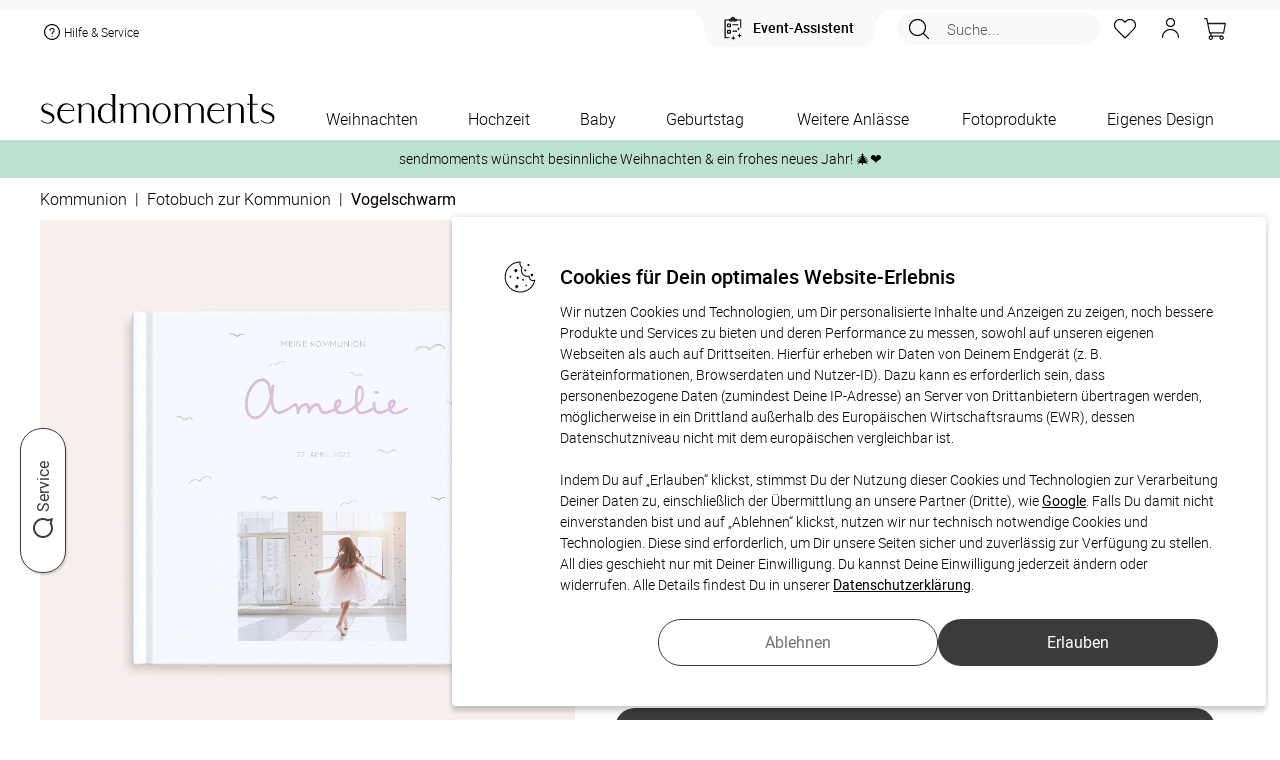

--- FILE ---
content_type: text/html; charset=UTF-8
request_url: https://www.sendmoments.at/fotobuch-kommunion-vogelschwarm-detail.php
body_size: 112300
content:
<!DOCTYPE html PUBLIC "-//W3C//DTD XHTML 1.0 Strict//EN" "http://www.w3.org/TR/xhtml1/DTD/xhtml1-strict.dtd">
<html xmlns="http://www.w3.org/1999/xhtml" xmlns:fb="http://ogp.me/ns/fb#" xmlns:og="http://ogp.me/ns#" xml:lang="de" lang="de">
<head>
    <title>Fotobuch Kommunion Vogelschwarm Detail</title>
			<META NAME="ROBOTS" CONTENT="NOINDEX, FOLLOW">
		<meta http-equiv="content-type" content="text/html; charset=UTF-8" />
    <meta name="_csrf_token" content="24a96aacb42d2a670667b727ba6a79ca6fe8fb7c7cb3b712b401f6ceeca841f3">	    <script type="text/javascript">var inst="ng";var PROJECT_IDENTIFIER="post_at";var LOGIN_STATE=false;var SM_DV="82a9aab0ff";var resourcesDomain="https://static.sendmoments.de/";var memoryListId="ym69skbtwq";var spr="de_post_at";var ngn="cl538a0ubr4f0st08uge13kld1";var ahv="zwq3cxolm2";var asu="sma.sendmoments.com";var SMA_EVENT_ADD_TO_BASKET="add_to_basket";var SMA_EVENT_EDIT_BASKET="edit_basket";var SMA_EVENT_REMOVE_BASKET="remove_basket";var SMA_EVENT_ADD_TO_MEMORY_LIST="add_to_memory_list";var SMA_EVENT_REMOVE_FROM_MEMORY_LIST="remove_from_memory_list";var SMA_EVENT_PURCHASE="purchase";var SMA_EVENT_LOGIN="login";var SMA_EVENT_LOGOUT="logout";var SMA_EVENT_REGISTER="register";var showVoucherPopup=false;var voucherPopupData=false;var countryDomainRedirect=false;var emailAlreadyExists=false;var accountRemoval=false;var customerHardBounce=false;var newsletterActivated=null;var CURRENCY_ISO="EUR";var CURRENCY_LOCALE="de-DE";var CURRENCY_SIGN="€";</script><link href="/common/frontend/engine/css/commons.css?dv=82a9aab0ff" rel="stylesheet" type="text/css" media="all" />
<link href="/common/frontend/engine/css/pre_conf.css?dv=82a9aab0ff" rel="stylesheet" type="text/css" media="all" />
<link href="/common/frontend/engine/css/horizontal_slider.css?dv=82a9aab0ff" rel="stylesheet" type="text/css" media="all" />
<script type="text/javascript" src="/common/frontend/common/js/react.production.min.js?dv=82a9aab0ff"></script>
<script type="text/javascript" src="/common/frontend/common/js/react-dom.production.min.js?dv=82a9aab0ff"></script>
<script type="text/javascript" src="/common/frontend/engine/js/commons.js?dv=82a9aab0ff"></script>
<script type="text/javascript" src="/common/frontend/engine/js/pre_conf.js?dv=82a9aab0ff"></script>
<script type="text/javascript" src="/common/frontend/engine/js/horizontal_slider.js?dv=82a9aab0ff"></script>
<script type="text/javascript"> var translationsMappedByModules = {"js_products":{"1_copy":"- 1 Exemplar","additional_products_description":"Entdecke jetzt passende Ideen zu Deinem ausgew\u00e4hlten Produkt, die von unseren Kundinnen und Kunden oft\r\n                im Design-Set gekauft werden.","additional_products_title":"Weitere Produkte im passenden Design","bisiness_logo_fragment3":"Wir unterst\u00fctzen Sie auch gerne bei der Gestaltung. Kontaktieren Sie dazu unseren Kundenservice\r\n                telefonisch","block_landing_units_button":"Jetzt entdecken","block_landing_units_text":"Hier findest Du noch viele weitere tolle Varianten & Designs zur Auswahl","changeable_number_note_popup_text":"<div>\r\n        <h4>Sie m\u00f6chten die Zahl auf der Karte individuell anpassen?<\/h4>\r\n        <h4>Kein Problem!<\/h4>\r\n        <p>\r\n          Wir passen die Zahl des Geburtstages gerne f\u00fcr Sie an. Gestalten Sie den Artikel soweit es Ihnen m\u00f6glich ist\r\n          und senden Sie uns im Mitteilungsfeld am Ende des Bestellprozesses eine Nachricht mit Ihrer gew\u00fcnschten Zahl!\r\n          <br \/>\r\n          <br \/>\r\n          Oder nehmen Sie einfach direkt mit uns Kontakt auf:\r\n        <\/p>\r\n        <ul className=\"li_arrowed\">\r\n          <li>\r\n            <i \/>\r\n            telefonisch unter +49 (0)89 215 44 175\r\n          <\/li>\r\n          <li>\r\n            <i \/>\r\n            per E-Mail an kontakt@sendmoments.de\r\n          <\/li>\r\n        <\/ul>\r\n      <\/div>","changeable_number_note_popup_title":"\u00c4nderungsw\u00fcnsche und Extras","change_requests_extras":"\u00c4nderungsw\u00fcnsche & Extras","clean_combination_id":"Clean combination ID","coating_preview":"Veredelungen anzeigen","customize":"ANPASSEN?","design_now":"Jetzt gestalten","envelope_thumbnail_band":"<span>Optional<\/span>\r\n          Passende Umschl\u00e4ge nach Gestaltung Ihrer Karte mitbestellen!","estimated_delivery_time":"Gesch\u00e4tzte Lieferzeit","express_delivery_block":"<span>Express:<\/span> jetzt bestellen - Versand am","external_dimensions":"Au\u00dfenma\u00df","format":"Format","gift_cards_notice":"Eine Teileinl\u00f6sung des Geschenkgutscheins ist nicht m\u00f6glich","go_to_basket":"Zum Warenkorb","image_unavailable_text":"Eine Vorschau der gew\u00e4hlten Konfiguration ist momentan leider nicht verf\u00fcgbar.","in-stock":"Auf Lager","landing_units_block_description":"Lerne jetzt unsere Vielfalt kennen und entdecke weitere hochwertige Designs f\u00fcr Dein ausgew\u00e4hltes\r\n                  Produkt.","landing_units_block_title":"Diese Designs k\u00f6nnten Dir auch gefallen","modal_text_free_sample_print":"<div>\r\n        <p>\r\n          Deine Zufrieden&shy;heit liegt uns am Herzen. Bestelle kosten&shy;frei bis zu 3 Muster&shy;karten mit\r\n          verschiedenen Designs oder Papier&shy;sorten, um Deine Karte zu pr\u00fcfen.\r\n        <\/p>\r\n        So geht es:\r\n        <ul className=\"text_left\">\r\n          <li className=\"padding_bottom10\">W\u00e4hle bei der St\u00fcck&shy;zahl &quot;Muster&shy;karte&quot;.<\/li>\r\n          <li className=\"padding_bottom10\">Gestalte die Karte nach Deinen W\u00fcnschen<\/li>\r\n          <li className=\"padding_bottom10\">Deinen Favoriten kannst Du in der gew\u00fcnschten St\u00fcckzahl nachbestellen.<\/li>\r\n        <\/ul>\r\n        <p>\r\n          Hinweis: Fotos und Texte der Muster&shy;karten werden nicht durch unseren Service gepr\u00fcft. Auch\r\n          \u00c4nderungs&shy;w\u00fcnsche sind daher hier nicht umsetzbar. Die Karten sind zudem durch einen Hinweis&shy;text als\r\n          Muster gekennzeichnet.\r\n        <\/p>\r\n      <\/div>","modal_title_free_sample_print":"Kostenloser Probedruck","more_designs":"Weitere Designs","more_product_same_design":"Weitere Produkte im passenden Design","number":"ZAHL","order_by_email":"oder per E-Mail an:","order_product_with_digital_guest_list":"Mit digitaler G\u00e4steliste","order_product_with_digital_photo_album":"Mit digitalem Fotoalbum","out-of-stock":"Produkt nicht vorr\u00e4tig","payment-methods-title":"Sicher bezahlen mit:","place_company_logo":"M\u00f6chten Sie Ihr Firmenlogo anders platzieren, f\u00fcgen Sie einfach ein Bildfeld zur Karte hinzu und laden\r\n                Sie dann Ihr Logo hoch.","price-summary-title":"Gesamt","product_amount":"Mindestbestellmenge","product_amount_choose_more_than":"W\u00e4hle mehr als","product_amount_free_sample":"Kostenlose Musterkarte","product_amount_select_quantity":"St\u00fcckzahl w\u00e4hlen","product_details":"Produktdetails","save_unit_configuration":"Save unit configuration","save_unit_tags":"Save unit tags","special_wishes_block_button":"Fragen und \u00c4nderungsw\u00fcnsche","special_wishes_popup_text":"<div>\r\n          <h4>Sie m\u00f6chten:<\/h4>\r\n\r\n          <ul className=\"li_arrowed\">\r\n            <li>eine \u00c4nderung im Produkt-Design?<\/li>\r\n            <li>\r\n              <i \/>\r\n              Hilfe bei der Positionierung von Bild oder Text?\r\n            <\/li>\r\n            <li>\r\n              <i \/>\r\n              andere Extras?\r\n            <\/li>\r\n          <\/ul>\r\n\r\n          <h4>Kein Problem!<\/h4>\r\n          <p>\r\n            Dies alles passen wir gern f\u00fcr Sie an. Gestalten Sie den Artikel soweit es Ihnen m\u00f6glich ist und senden uns\r\n            im Mitteilungsfeld am Ende des Bestellprozesses eine Nachricht mit Ihren \u00c4nderungsw\u00fcnschen! <br \/>\r\n            <br \/>\r\n            Oder nehmen Sie einfach direkt mit uns Kontakt auf:\r\n          <\/p>\r\n          <ul className=\"li_arrowed\">\r\n            <li>\r\n              <i \/>\r\n              telefonisch unter +49 (0)89 215 44 175\r\n            <\/li>\r\n            <li>\r\n              <i \/>\r\n              per E-Mail an kontakt@sendmoments.de\r\n            <\/li>\r\n          <\/ul>\r\n        <\/div>","special_wishes_popup_title":"\u00c4nderungsw\u00fcnsche und Extras","standart_delivery_block":"<span>Standard:<\/span> Versand vorauss. am","that_how_it_done":"So geht's!","that_how_it_works":"So funktionierts!","three_free":"DREI KOSTENLOSE","unavailable_thumbnail_notice":"Dieses Produkt ist momentan ausverkauft","unavailable_thumbnail_notice_date":"Wieder erh\u00e4ltlich ab:","unsupported_mobile_product_warning_popup_text":"<div>\r\n        Wegen der vielzahl von Gestaltungsoptionen und der verwendeten Textmengen ist dieses Produkt leider nicht\r\n        geeignet zur Konfiguration auf kleinen mobilen Bildschirmen.\r\n        <br \/>\r\n        Bitte besuchen Sie diese Seite mit einem Tablet oder Computer mit gr\u00f6sserer Aufl\u00f6sung.\r\n      <\/div>","unsupported_mobile_product_warning_popup_title":"Produkt ungeeignet f\u00fcr Konfiguration am Mobilger\u00e4t","usually_placeholder_your_company_back_cards":"Auf der R\u00fcckseite der Karten ist in der Regel ein Platzhalter f\u00fcr Ihr Firmenlogo vorgesehen.","without_design":"Ohne Gestaltung","with_design":"Mit Gestaltung","your_company_logo":"IHR FIRMENLOGO","your_logo":"Ihr Logo"},"js_order":{"1_exemplaire":"- 1 Exemplar","add":"Anzahl","are_you_customer":"Du bist bereits Kunde?","basket_products_item":"Artikel","basket_products_items":"Artikel","birth_date":"Geburtsdatum","birth_date_error_message":"Das eingegebene Datum ist ung\u00fcltig. Bitte \u00fcberpr\u00fcfe Deine Eingabe.","brandless_block_print_watermark":"sendmoments Markenzeichen auf Produkt drucken","brandless_block_remove_watermark":"Markenzeichen entfernen","brandless_block_remove_watermark_from_product":"sendmoments Markenzeichen von Produkt entfernen lassen","checkout-step-price-summary-info":"<p>Es gelten unsere <span id='privacy_popup_link' class=\"link\">Datenschutzbestimmungen<\/span>, <span id='terms_and_conditions_link' class=\"link\">AGBs<\/span> und <span id='policy_link' class=\"link\">Widerrufsbestimmungen<\/span>.<\/p><p>Als Kunde erh\u00e4ltst Du ausgesuchte Produktempfehlungen per E-Mail oder Post. Du kannst dem jederzeit mit einer Nachricht an uns widersprechen: <a href=\"mailto:{[project_contact_email]}\">{[project_contact_email]}<\/a><\/p>","checkout-step-price-summary-info-links":"<p>Es gelten unsere <span id='privacy_popup_link' class=\"link\">Datenschutzbestimmungen<\/span>, <span id='terms_and_conditions_link' class=\"link\">AGBs<\/span> und <span id='policy_link' class=\"link\">Widerrufsbestimmungen<\/span>.<\/p>","checkout-step-price-summary-info-newsletter-checkbox":"<p>Ich willige ein, den Newsletter, personalisierte Werbung und exklusive Angebote von sendmoments gem\u00e4\u00df der <span id='privacy_popup_link' class=\"link\">Datenschutzerkl\u00e4rung<\/span> zu erhalten. Meine Einwilligung kann ich jederzeit widerrufen, z.\u202fB. \u00fcber den Abmeldelink in jeder E-Mail.<\/p>","checkout_steps_address":"Adresse","checkout_steps_confirmation":"Best\u00e4tigung","checkout_steps_payment_method":"Zahlungsart","checkout_steps_shopping_cart":"Warenkorb","confirm_different_email_popup_confirm_button":"Best\u00e4tigen","confirm_different_email_popup_content":"Achtung. Die von Ihnen angegebene E-Mail Adresse ist bereits vergeben. Bitte melden Sie sich ab und melden Sie sich erneut mit der E-Mail Adresse %s ein. Alternativ k\u00f6nnen Sie die Bestellung mit Ihrer Anmelde-Email fortsetzen","confirm_different_email_popup_continue_with_existing":"Mit bestehender E-Mail fortfahren:","confirm_different_email_popup_continue_with_registered":"Mit Ihrer Anmelde-Email fortfahren:","confirm_different_email_popup_title":"Sie sind mit einer anderen E-Mail Adresse angemeldet. Welche E-Mail Adresse m\u00f6chten Sie f\u00fcr Ihre Bestellung verwenden?","copy":"Kopieren","customer_message_change_requests":"\u00c4nderungsw\u00fcnsche","delivery_block_choose_country":"Land w\u00e4hlen","delivery_block_country_321":"Die Zustellung erfolgt entweder per Schweizer Post oder Go.","delivery_block_country_71":"Die Zustellung erfolgt entweder per DHL, UPS, \u00d6sterreichischer Post oder Go.","delivery_block_delivery_by_companies":"Die Zustellung erfolgt entweder per DHL, Deutscher Post, UPS, DPD oder Go","delivery_block_digital_download":"Digitaler Download","delivery_block_disabled_notice":"F\u00fcr einige Produkte im Warenkorb ist kein %versand verf\u00fcgbar.","delivery_block_shipping_options":"Versandoptionen","no_payment_required":"Keine Zahlung n\u00f6tig","order_product_add_to_shopping_list":"Auf die Merkliste","order_product_article":"Artikel","order_product_detail_amount_container":"Klicke auf \"Bearbeiten\", um die St\u00fcckzahl zu \u00e4ndern. Die Einzelgestaltung erfordert eine individuelle Personalisierung jeder einzelnen Version des Produkts im Konfigurator.","order_product_edit":"Bearbeiten","order_product_edit_design":"Gestaltung bearbeiten","order_product_express_disabled":"Kein Expressversand","order_product_fitting_products":"Passende Produkte","order_product_individual_design_active":"Einzelgestaltung aktiv","order_product_remove":"Entfernen","order_product_sample_cards":"Musterkarten","order_product_summary":"Bestellzusammenfassung","order_product_with_digital_guest_list":"Mit digitaler G\u00e4steliste","order_product_with_digital_photo_album":"Mit digitalem Fotoalbum","price_summary_block_extra_costs":"Extrakosten","price_summary_block_incl":"inkl","price_summary_block_minimum_order_voucher":"Mindestbestellwert f\u00fcr Gutschein","price_summary_block_minus_voucher":"abzgl. GUTSCHEIN","price_summary_block_plus_shipping_handling":"zzgl. Versandkosten","price_summary_block_subtotal":"Zwischensumme","price_summary_block_total":"Gesamtsumme","price_summary_block_total_sum":"Endsumme","price_summary_block_vat":"MwSt","product_details":"Produktdetails","product_features_color":"Farbe","product_features_format":"Format","product_features_number_pages":"Seitenanzahl","product_features_sheet":"Blatt","product_features_size":"Gr\u00f6sse","product_names_popup_description":"Die Einzelgestaltung erm\u00f6glicht Dir, Elemente auf einem Produkt individuell zu gestalten. Bitte beachte, dass Du dabei <strong>jede Version<\/strong> im Konfigurator <strong>ausw\u00e4hlen und einzeln personalisieren<\/strong> musst. F\u00fcr \u00c4nderungen an Deinen Versionen oder der Bestellmenge w\u00e4hle im Warenkorb die Option \u201eGestaltung bearbeiten\u201c.","product_names_popup_title":"Mit Einzelgestaltung","receive_your_order_free":"Du erh\u00e4ltst Deine Bestellung kostenfrei.","sample_popup_content":"<p>\r\n  Deine Zufrieden&shy;heit liegt uns am Herzen. Bestelle kosten&shy;frei bis zu 3 Muster&shy;karten mit\r\n  verschiedenen Designs oder Papier&shy;sorten, um Deine Karte zu pr\u00fcfen.\r\n<\/p>\r\nSo geht es:\r\n<ul className=\"text_left\">\r\n  <li className=\"padding_bottom10\">W\u00e4hle bei der St\u00fcck&shy;zahl &quot;Muster&shy;karte&quot;.<\/li>\r\n  <li className=\"padding_bottom10\">Gestalte die Karte nach Deinen W\u00fcnschen<\/li>\r\n  <li className=\"padding_bottom10\">Deinen Favoriten kannst Du in der gew\u00fcnschten St\u00fcckzahl nachbestellen.<\/li>\r\n<\/ul>\r\n<p>\r\n  Hinweis: Fotos und Texte der Muster&shy;karten werden nicht durch unseren Service gepr\u00fcft. Auch\r\n  \u00c4nderungs&shy;w\u00fcnsche sind daher hier nicht umsetzbar. Die Karten sind zudem durch einen Hinweis&shy;text als\r\n  Muster gekennzeichnet.\r\n<\/p>","sample_popup_title":"Kostenloser Probedruck","step1_back_button":"Weiter Einkaufen","step1_checkout_button":"Zur Kasse","step1_danger":"Achtung","step1_maximum_free_invitation_cards":"Die maximale Anzahl an gratis Einladungskarten ist erreicht.","step1_maximum_three_free_sample_cards":"Sie k\u00f6nnen maximal drei kostenlose Musterkarten bestellen.","step1_maximum_three_free_sample_cards.":"Sie k\u00f6nnen maximal drei kostenlose Musterkarten bestellen.","step1_too_many_sample_cards":"Zu viele Musterkarten","step1_verify_legal_age":"In Deinem Warenkorb befinden sich alkoholhaltige Produkte. Daher m\u00fcssen wir Deine Vollj\u00e4hrigkeit \u00fcberpr\u00fcfen.","step1_view_matching_products":"passende produkte ansehen","step4_billing_address":"Rechnungsadresse","step4_change_requests":"\u00c4nderungsw\u00fcnsche","step4_delivery_address_block":"Lieferadresse","step4_delivery_address_matches_billing_address":"Lieferadresse entspricht der Rechnungsadresse","step4_order":"Bestellen","step4_order_with_costs":"Zahlungspflichtig bestellen","step4_payment_method":"Zahlungsart","step4_policy":"Widerrufsbestimmungen","step4_policy_detail":"Als Kunde erh\u00e4ltst Du ausgesuchte Produktempfehlungen per E-Mail oder Post. Du kannst dem\r\n                        jederzeit mit einer Nachricht an uns widersprechen","step4_privacy_popup":"Datenschutzbestimmungen","step4_shipping_method":"Versandart","step4_terms_conditions_our":"Es gelten unsere","step_button_autogenerate":"Automatisch erstellen","step_clone_product":"Produkt kopieren","step_clone_product_cancel":"Abbrechen","step_clone_product_message":"Wenn Du auf \u201cKopieren\u201c klickst, leiten wir Dich direkt in den Bearbeitungsmodus weiter.\r\nDie Produktkopie wird automatisch auf Deiner Merkliste gespeichert.","step_final_another_account_text1":"Du hast noch kein Kundenkonto?","step_final_another_account_text2":"Um Dein Kundenkonto zu aktivieren,","step_final_another_account_text3":"w\u00e4hle bitte hier Dein Passwort.","step_final_another_account_text4":"Zus\u00e4tzlich erh\u00e4ltst Du eine E-Mail mit einem Freischaltungslink, \u00fcber den Du Dir jederzeit Dein\r\n                Kundenkonto aktivieren kannst.","step_final_attention_error_message":"Achtung Fehlermeldung","step_final_change_password_text1":"Du hast Dein Passwort vergessen?","step_final_change_password_text2":"Kein Problem. Du kannst hier","step_final_change_password_text3":"Dein Passwort zur\u00fccksetzen","step_final_change_password_text4":"und wir schicken Dir eine E-Mail, damit Du Dir ein neues Passwort anlegen kannst.","step_final_customer_service_description":"Falls Du weitere Hilfe ben\u00f6tigst, wende Dich jederzeit gern an unser Kundenservice-Team unter:","step_final_customer_service_email":"E-Mail:","step_final_customer_service_phone":"Tel.:","step_final_customer_service_title":"Pers\u00f6nlicher Kundenservice","step_final_digital_service":"Digitaler Service","step_final_login_block1":"Du hast bereits \u00f6fter bestellt und dadurch ein Kundenkonto?","step_final_login_block2":"Wenn ja,","step_final_login_block3":"melde Dich jetzt an,","step_final_login_block4":"um den Fortschritt Deiner Bestellung im Kundenkonto verfolgen zu k\u00f6nnen.","step_final_login_block4_step2":"damit Dein Formular automatisch ausgef\u00fcllt wird.","step_final_next_step_block_1":"<span className=\"bold\">Sind die Produkte noch in Deinem Warenkorb?<\/span> Falls ja, versuche den\r\n          Bestellvorgang erneut und w\u00e4hle, wenn m\u00f6glich, eine alternative Zahlungsmethode.","step_final_next_step_block_2":"<span class=\"bold\">Sind die Produkte NICHT mehr in Deinem Warenkorb?<\/span> In diesem Fall wurden die\r\n          Daten schon an uns \u00fcbertragen. Die Bestellung muss aber noch freigegeben werden. Kontaktiere unser\r\n          Kundenservice, um die Bestellung zu autorisieren. F\u00fcr eine schnellere Bearbeitung halte bitte die&nbsp;\r\n          <span class=\"bold\">E-Mail-Adresse<\/span>","step_final_next_step_block_3":"bereit, die Du f\u00fcr diese Bestellung\r\n          verwendet hast. Falls Du \u00c4nderungsw\u00fcnsche im Nachrichtenfeld hinterlassen hast, k\u00f6nnten diese verloren\r\n          gegangen sein. Bitte teile uns diese \u00c4nderungen erneut mit, damit wir sie ber\u00fccksichtigen k\u00f6nnen.","step_final_next_step_block_and_this":"und diese","step_final_next_step_block_title":"Wie geht es jetzt weiter?","step_final_next_step_number":"Nummer","step_final_next_step_numbers":"Nummern","step_final_ordered_successfully":"Erfolgreich bestellt!","step_final_order_no":"Bestell-Nr","step_final_questions_text1":"Hier geht\u2019s zu","step_final_questions_text2":"h\u00e4ufigen Fragen und Antworten","step_final_questions_text3":"sendmoments Kundenservice","step_final_questions_title":"Du hast Fragen?","step_final_track_order":"Bestellung verfolgen","step_remove_from_cart":"Produkt l\u00f6schen","step_remove_from_cart_no_stock":"M\u00f6chtest Du das Produkt wirklich aus dem Warenkorb entfernen?\r\nDein Produkt wird automatisch auf die Merkliste verschoben.","step_remove_from_cart_stock":"M\u00f6chtest Du das Produkt wirklich aus dem Warenkorb entfernen?","terms_and_conditions":"AGBs","text_check_block_checked_by_designers":"Dein Produkt wird von unseren Lektor:innen und Designer:innen intern gecheckt und anschlie\u00dfend produziert.","text_check_block_check_language_not_possible":"Textkontrolle nicht f\u00fcr Fremdsprachen m\u00f6glich","text_check_block_image_text_check":"Bild- und Textkontrolle","text_check_block_no_product_check":"Kein Produkt-Check","text_check_block_product_check":"Produkt-Check","text_check_block_shipping_delay":"Versand verz\u00f6gert sich durch den Produktcheck um 2-3 Tage","text_check_block_user_checked_message":"Ich habe meine Gestaltung selbst gecheckt und verzichte auf zus\u00e4tzliche Kontrollen von Lektor:innen und Designer:innen.","text_check_block_waive_checks":"Ich habe meine Gestaltung selbst gecheckt und verzichte auf zus\u00e4tzliche Kontrollen von Lektor:innen und Designer:innen.","three_free":"DREI KOSTENLOSE","view_details":"Details ansehen","voucher_block_coupon_code":"Gutscheincode","voucher_block_enter_coupon_code":"Gutscheincode eingeben","your_basket":"Dein Warenkorb"},"js_general":{"account_removed":"Konto entfernt","allow":"Erlauben","birth_date":"Geburtsdatum","calendar_next":"N\u00e4chste Seite","cancel":"Abbrechen","change_not_possible":"\u00c4nderung nicht m\u00f6glich","change_not_possible_text1":"E-Mailadresse kann nicht auf","change_not_possible_text2":"ge\u00e4ndert werden.<br \/>","change_not_possible_text3":"ist bereits mit einem existierenden Kundenkonto verkn\u00fcpft.","click_here":"hier klicken","click_hier":"hier","close_button":"Schlie\u00dfen","close_button_login_modal":"Schlie\u00dfen","completed":"Abgeschlossen","cookie_message":"Wir benutzen Cookies, um unseren Besuchern das beste Webseiten-Erlebnis zu erm\u00f6glichen. \r\nAu\u00dferdem werden teilweise auch Cookies von Diensten Dritter gesetzt. Weiterf\u00fchrende \r\nInformationen erhalten Sie in der <a target=\"_blank\" href=\"\/datenschutz.php\">Datenschutzerkl\u00e4rung<\/a>","cookie_popup_header":"Cookies f\u00fcr Dein optimales Website-Erlebnis","cookie_popup_message":"Wir nutzen Cookies und Technologien, um Dir personalisierte Inhalte und Anzeigen zu zeigen, \r\nnoch bessere Produkte und Services zu bieten und deren Performance zu messen, \r\nsowohl auf unseren eigenen Webseiten als auch auf Drittseiten. \r\nHierf\u00fcr erheben wir Daten von Deinem Endger\u00e4t (z. B. Ger\u00e4teinformationen, Browserdaten und Nutzer-ID). \r\nDazu kann es erforderlich sein, dass personenbezogene Daten (zumindest Deine IP-Adresse) an Server von Drittanbietern \u00fcbertragen werden, \r\nm\u00f6glicherweise in ein Drittland au\u00dferhalb des Europ\u00e4ischen Wirtschaftsraums (EWR), \r\ndessen Datenschutzniveau nicht mit dem europ\u00e4ischen vergleichbar ist.\r\n<br \/><br \/>\r\nIndem Du auf \u201eErlauben\u201c klickst, stimmst Du der Nutzung dieser Cookies und Technologien zur Verarbeitung Deiner Daten zu, \r\neinschlie\u00dflich der \u00dcbermittlung an unsere Partner (Dritte), wie <a target=\"_blank\" href=\"https:\/\/business.safety.google\/privacy\/\">Google<\/a>. \r\nFalls Du damit nicht einverstanden bist und auf \u201eAblehnen\u201c klickst, nutzen wir nur technisch notwendige Cookies und Technologien. \r\nDiese sind erforderlich, um Dir unsere Seiten sicher und zuverl\u00e4ssig zur Verf\u00fcgung zu stellen. \r\nAll dies geschieht nur mit Deiner Einwilligung. Du kannst Deine Einwilligung jederzeit \u00e4ndern oder widerrufen. \r\nAlle Details findest Du in unserer <a target=\"_blank\" href=\"\/datenschutz.php\">Datenschutzerkl\u00e4rung<\/a>.","cookie_settings":"Cookie-Einstellungen","customer_account_been_removed":"Ihr Kundenkonto wurde entfernt und die L\u00f6schung der Daten in Auftrag gegeben.","customer_reviews":"Unsere Kundenbewertungen","delivery_emails_not_possible":"Zustellung E-Mails nicht m\u00f6glich","delivery_emails_not_possible_text":"Unsere E-Mails an Sie konnten in letzter Zeit nicht zugestellt werden.<br \/>\r\nBitte \u00fcberpr\u00fcfen und korrigieren Sie Ihre E-Mail Adresse.","designs":"Designs","design_now":"Jetzt gestalten","duplicate_product":"Produkt kopieren","email_adresse":"E-Mail Adresse","error_page_content":"Ein Fehler ist aufgetreten.\r\n<br \/>\r\nSie haben nichts falsch gemacht, <strong>es ist unsere Schuld.<\/strong>\r\n<br \/>\r\nWir haben automatisch eine detaillierte Fehlermeldung erzeugt und k\u00fcmmern uns bereits um die Behebung.\r\n<br \/>\r\nF\u00fcr die entstandenen Unannehmlichkeiten bitten wir um Entschuldigung\r\n<br \/>\r\nWenn Sie diesen Fehler weiterhin sehen, z\u00f6gern Sie bitte nicht und\r\n<br \/> <a href=\"\/impressum.php\">kontaktieren Sie uns<\/a>!","error_page_title":"Hoppla! Hier stimmt etwas nicht!","filter":"Filter","filter_less":"Weniger","filter_see_more":"Mehr sehen","forgot_password":"Passwort vergessen","have_forgotten_password":"Sie haben Ihr Passwort vergessen?","hello":"Hallo","load_more":"Mehr laden","load_more_designs":"Weitere Designs laden","login_form_popup_title":"Anmeldeformular","login_modal_confirm_button_text":"Anmelden","more":"Mehr","more_filters":"Mehr Filter","newsletter_registration_successful":"Newsletter-Anmeldung erfolgreich","new_customer":"Neuer Kunde?","no":"Nein","number":"Anzahl:","page":"Seite","paginate_from":"von","pagination_designs":"Designs","password":"Passwort","personal_inspiration_offers":"Freuen Sie sich auf pers\u00f6nliche Inspirationen und Angebote","per_page":"Pro Seite","pieces":"St\u00fcck","please_enter_your_email":"Bitte geben Sie hier Ihre E-Mail Adresse ein","plural_pieces":"St\u00fcck \u00e0","questions_answers":"Fragen und Antworten","refuse":"Ablehnen","register_now":"Jetzt registrieren","remember_me":"Angemeldet bleiben","request_password_now":"Passwort jetzt anfordern","reset_filters":"Alle Filter zur\u00fccksetzen","restore_password_message":"Wenn die von Ihnen eingegebene E-Mail-Adresse einem Konto in unserem System entspricht, erhalten Sie in K\u00fcrze einen Link zum Zur\u00fccksetzen Ihres Passworts.","search":"Suche...","show_all":"Alle anzeigen","show_fewer_customer_reviews":"Weniger Kundenbewertungen anzeigen","show_less":"Weniger anzeigen","single_piece":"Stk. \u00e0","submit":"Absenden","thank_you_login_form":"Vielen Dank","total":"Gesamtsumme","unity":"","unknown_error_occurred_login_form":"Ein unbekannter Fehler ist aufgetreten","view_all_customer_reviews":"Alle Kundenbewertungen anzeigen","voucher_popup_content":"Ihr Gutschein wurde erfolgreich gespeichert und erscheint im Warenkorb, sobald Sie einen Artikel hinzuf\u00fcgen.","voucher_popup_title":"Ihr Gutscheincode wurde hinzugef\u00fcgt","would_you_like_to":"M\u00f6chten Sie zu","would_you_like_to_change":"wechseln?","yes":"Ja","yes_remove_product":"Ja, Produkt l\u00f6schen","you_live_in":"Sie wohnen in"}} </script><!--    -->		<link rel="canonical" href="https://www.sendmoments.at/fotobuch-kommunion-vogelschwarm-detail.php" />
		<link rel="alternate" hreflang="de-at" href="https://www.sendmoments.at/fotobuch-kommunion-vogelschwarm-detail.php" />
		<link rel="alternate" hreflang="de-ch" href="https://www.sendmoments.ch/fotobuch-kommunion-vogelschwarm-detail.php" />
		<link rel="alternate" hreflang="de-de" href="https://www.sendmoments.de/fotobuch-kommunion-vogelschwarm-detail.php" />
		<link rel="alternate" hreflang="fr-fr" href="https://www.sendmoments.fr/fotobuch-kommunion-vogelschwarm-detail.php" />
		<link rel="alternate" hreflang="x-default" href="https://www.sendmoments.de/fotobuch-kommunion-vogelschwarm-detail.php" />
	    <link rel="icon" href="/static/default/pics/favicon.png?dv=82a9aab0ff" type="image/x-icon" />
    <meta name="description" content="Auf der Kommunion sind zahllose Schnappschüsse entstanden. Um die schönsten davon zu verewigen, eignet sich ein hochwertiges Fotobuch ganz wunderbar. Unsere Fotobücher können schnell und einfach online gestaltet werden und genügen auch höchsten Qualitätsansprüchen."/>
<meta name="viewport" content="width=device-width, initial-scale=1.0"/>
<meta property="og:image" content="https://static.sendmoments.de/products/products/1251/3041/aj4vvu2hukeucrtjl/th_321.jpeg"/>
            <script async src="https://cdn.eye-able.com/configs/www.sendmoments.de.js"></script>
    <script async src="https://cdn.eye-able.com/public/js/eyeAble.js"></script>
</head><body class="no-js square-units header-notice-visible">
<script>
    const dfLayerOptions = {
        installationId: '5719d122-30a5-4ce9-b9a6-ca84cd1796f9',
        zone: 'eu1'
    };
    (function (l, a, y, e, r, s) {
        r = l.createElement(a); r.onload = e; r.async = 1; r.src = y;
        s = l.getElementsByTagName(a)[0]; s.parentNode.insertBefore(r, s);
    })(document, 'script', 'https://cdn.doofinder.com/livelayer/1/js/loader.min.js', function () {
        doofinderLoader.load(dfLayerOptions);
    });
</script>
<script type="application/javascript">
    var headerProps = {"isLoggedIn":false,"isChristmas":false,"salutation":"","useMemoryList":true,"showShoppingBasket":true,"lastName":"","firstName":"","userName":"","infoAndContact":"<div class=\"info_contakt\"><a href=\"https:\/\/www.sendmoments.at\/faq.php\" class=\"help-link\"><svg width=\"24\" height=\"24\" viewBox=\"0 0 24 24\" fill=\"none\" xmlns=\"http:\/\/www.w3.org\/2000\/svg\">\r\n<circle cx=\"12\" cy=\"12\" r=\"8\" fill=\"#FFFFFF\"><\/circle>\r\n<path fill-rule=\"evenodd\" clip-rule=\"evenodd\" d=\"M12 4C10.4178 4 8.87103 4.46919 7.55544 5.34824C6.23985 6.22729 5.21447 7.47672 4.60897 8.93853C4.00347 10.4003 3.84504 12.0089 4.15372 13.5607C4.4624 15.1126 5.22433 16.538 6.34315 17.6568C7.46197 18.7757 8.88743 19.5376 10.4393 19.8463C11.9911 20.155 13.5997 19.9965 15.0615 19.391C16.5233 18.7855 17.7727 17.7601 18.6518 16.4446C19.5308 15.129 20 13.5822 20 12C19.9977 9.87901 19.1541 7.84543 17.6543 6.34566C16.1546 4.84589 14.121 4.00231 12 4ZM10.6591 5.25901C11.9924 4.99382 13.3743 5.12993 14.6302 5.65013C15.8861 6.17034 16.9595 7.05127 17.7147 8.18154C18.4699 9.31177 18.873 10.6406 18.873 11.9999C18.871 13.8221 18.1462 15.5692 16.8577 16.8577C15.5692 18.1462 13.8221 18.871 11.9999 18.873C10.6406 18.873 9.31177 18.4699 8.18154 17.7147C7.05128 16.9595 6.17034 15.8861 5.65013 14.6302C5.12993 13.3743 4.99382 11.9924 5.25902 10.6591C5.52422 9.32589 6.17881 8.10123 7.14002 7.14002C8.10124 6.17881 9.3259 5.52421 10.6591 5.25901Z\" fill=\"black\"><\/path>\r\n<path class=\"sign\" d=\"M12.06 7.94458C12.3949 7.93413 12.7286 7.98852 13.0406 8.10455C13.3538 8.22101 13.6387 8.39717 13.8774 8.62241C14.1162 8.84768 14.3037 9.11726 14.4279 9.4146C14.5515 9.7107 14.6097 10.0278 14.5987 10.3462C14.6132 10.769 14.5149 11.1882 14.3133 11.5652C14.111 11.9434 13.8114 12.2666 13.4427 12.5056L13.4416 12.5063C13.1725 12.6764 12.9562 12.9096 12.8135 13.1821C12.6708 13.4545 12.6065 13.7569 12.6266 14.0594L12.6269 14.0669C12.6269 14.2126 12.5654 14.351 12.4585 14.4519C12.3517 14.5526 12.2083 14.6081 12.06 14.6081C11.9117 14.6081 11.7683 14.5526 11.6615 14.4519C11.5553 14.3517 11.494 14.2147 11.4931 14.0701C11.4686 13.6035 11.5688 13.1388 11.7841 12.7189C11.9999 12.2981 12.3242 11.9362 12.7263 11.666L12.7311 11.6629C12.9652 11.5222 13.1554 11.3269 13.2838 11.0967C13.4122 10.8666 13.4744 10.6094 13.4649 10.3504L13.4649 10.3462C13.4649 9.99857 13.3185 9.66373 13.0557 9.41578C12.7927 9.16761 12.4346 9.02713 12.06 9.02713C11.6854 9.02713 11.3273 9.16761 11.0643 9.41578C10.8015 9.66373 10.6551 9.99857 10.6551 10.3462C10.6551 10.492 10.5937 10.6303 10.4868 10.7312C10.38 10.8319 10.2366 10.8875 10.0883 10.8875C9.94 10.8875 9.79656 10.8319 9.68981 10.7312C9.58337 10.6308 9.52203 10.4933 9.52142 10.3484C9.51001 10.0292 9.56817 9.71136 9.69213 9.4146C9.81633 9.11726 10.0038 8.84768 10.2426 8.62241C10.4813 8.39717 10.7662 8.22101 11.0794 8.10455C11.3914 7.98852 11.7251 7.93413 12.06 7.94458Z\" fill=\"#1D1D1D\"><\/path>\r\n<path class=\"sign\" d=\"M12.0598 16.9949C12.3949 16.9949 12.6665 16.7235 12.6665 16.3886C12.6665 16.0538 12.3949 15.7823 12.0598 15.7823C11.7248 15.7823 11.4532 16.0538 11.4532 16.3886C11.4532 16.7235 11.7248 16.9949 12.0598 16.9949Z\" fill=\"#1D1D1D\"><\/path>\r\n<\/svg> Hilfe &amp; Service<\/a> <!--| <a class=\"phone_number\" href=\"tel:+4922195672510\">0049 221 956 725 10<\/a> | <span class=\"working-hours\">Mo. - Fr. von 9 bis 17 Uhr<\/span>--><\/div>","phoneNumber":"0049 221 956 725 10","currentDomainUrl":"https:\/\/www.sendmoments.at\/","customerPageUrl":"https:\/\/www.sendmoments.at\/services\/mein-konto","productsListUrl":"https:\/\/www.sendmoments.at\/services\/meine-produkte","serviceUrl":"https:\/\/www.sendmoments.at\/services","orderListUrl":"https:\/\/www.sendmoments.at\/services\/meine-bestellungen","customerDetailsUrl":"https:\/\/www.sendmoments.at\/services\/meine-daten","step1Url":"https:\/\/www.sendmoments.at\/bestellung-1.php","labelMemoryList":"Merkliste","labelLogout":"Logout","labelLogin":"Login","labelSignUp":"Registrieren","labelMyAccount":"Mein Konto","labelMyOrders":"Meine Bestellungen","labelMyData":"Meine Daten","labelShoppingCart":"Warenkorb","labelEmptyShoppingCard":"Dein Warenkorb ist leer","countMemoryListProducts":0,"completedOrdersCount":0,"cartProductsCount":0,"noticeData":{"isChristmas":false,"isValentinesDay":false,"headerChristmasMessage":"<svg xmlns=\"http:\/\/www.w3.org\/2000\/svg\" width=\"29\" height=\"24\" viewBox=\"0 0 29 24\">\r\n  <path d=\"M26.871,11.658a5.664,5.664,0,0,0-4.628-1.275,3.6,3.6,0,0,0-2.664,1.952,3.171,3.171,0,0,0,0,2.691,2.564,2.564,0,0,0,1.75,1.439.575.575,0,0,0,.26-1.121,1.438,1.438,0,0,1-.973-.814,1.994,1.994,0,0,1-.007-1.693,2.471,2.471,0,0,1,1.844-1.324,4.505,4.505,0,0,1,3.634.99c1.863,1.716,1.625,4.706.335,6.493-1.442,2-3.747,1.962-6.681,1.915-.452-.006-.915-.014-1.388-.014H15.977V19.121a2.958,2.958,0,0,0,1.9-.712,2.195,2.195,0,0,0,.6-1.614V13.678A.576.576,0,0,0,17.9,13.1h-.76V9.773a.568.568,0,0,0,.445-.549V6.552a.576.576,0,0,0-.575-.575H14.651c2.3-1.536,2.559-2.38,2.526-2.9a1.22,1.22,0,0,0-.839-1.045,1.463,1.463,0,0,0-1.393.159,6.389,6.389,0,0,0-2.013,2.726c-.035-.048-.073-.091-.109-.139a4.309,4.309,0,0,0-2.4-1.973,1.47,1.47,0,0,0-1.506.376,1.149,1.149,0,0,0-.255.517h0a1.86,1.86,0,0,0,.628,1.6,7.849,7.849,0,0,0,.974.673h-.83a.576.576,0,0,0-.575.575V9.224a.569.569,0,0,0,.446.549v.448c-.246-.347-.482-.69-.691-1-.351-.517-.663-.975-.923-1.3a6.389,6.389,0,0,0-1.042-1.1c-.935-.721-2.964-1.278-4.14-.547a1.891,1.891,0,0,0-.764,2.166l.172.856c.411,2.038.835,4.146,1.093,6.235.169,1.371.421,3.2,2.46,3.558v1.8H2.09a.575.575,0,0,0,0,1.15H18.358c.466,0,.923.007,1.37.015s.86.014,1.277.014c2.589,0,4.81-.265,6.354-2.407,1.577-2.184,1.838-5.869-.488-8.011M13.575,13.1V9.8h2.414v3.3Zm2.86-4.454h-2.86V7.127h2.861Zm-.887-5.477a.524.524,0,0,1,.263-.1.184.184,0,0,1,.074.015c.091.039.132.071.142.073-.013.081-.169.592-1.794,1.708a4.677,4.677,0,0,1,1.315-1.7m-5.756.762-.563-.116.564.114a.516.516,0,0,1,.372,0,3.361,3.361,0,0,1,1.729,1.529c.025.036.051.071.076.106A8.88,8.88,0,0,1,10.1,4.479a.859.859,0,0,1-.3-.545m.222,3.193h2.411V8.648H10.014ZM10.459,9.8h1.966v3.277A3.622,3.622,0,0,1,10.459,11.7Zm-6.3,5.6c-.263-2.134-.692-4.263-1.107-6.321l-.172-.855c-.144-.724.138-.9.244-.964a1.477,1.477,0,0,1,.767-.171,3.77,3.77,0,0,1,2.064.652,5.411,5.411,0,0,1,.848.907c.244.3.537.737.867,1.223,1.256,1.851,2.977,4.385,4.892,4.385h4.767V16.8a1.074,1.074,0,0,1-.261.8A2.971,2.971,0,0,1,15.232,18c-1.1,0-2.223.023-3.336.051-1.878.046-3.817.09-5.717-.024A.519.519,0,0,0,6.049,18a.568.568,0,0,0-.082.017h0C4.6,17.929,4.377,17.19,4.155,15.4m2.469,3.8c.728.033,1.457.052,2.184.052,1.048,0,2.091-.025,3.116-.051.967-.023,1.932-.04,2.9-.043V20.9h-8.2Z\" \/>\r\n<\/svg>\r\n<label>\r\n  Jetzt noch f\u00fcr Weihnachten bestellen!&nbsp;\r\n  <span>Bitte beachte die jeweiligen Lieferzeiten.<\/span>\r\n<\/label>","christmasInfoPopup":{"content":"<div class=\"row\">\r\n  <div>\r\n    <a href=\"\/weihnachten\/weihnachtskarten.php\">> Weihnachtskarten<\/a><br\/>\r\n    <a href=\"\/fotokalender.php?filter[sizeGroupId]=281\">> Wandkalender A3 und A4<\/a><br\/>\r\n    <a href=\"\/tischkalender.php?filter[sizeGroupId]=191\">> Tischkalender im Holzblock<\/a><br\/>\r\n    <a href=\"\/fotobuch\">> Fotob\u00fccher Hardcover<\/a><br\/>\r\n  <\/div>\r\n  <div>\r\n    <a href=\"\/bilderbox.php\">> Bilderboxen<\/a><br\/>\r\n    <a href=\"\/fruehstuecksbrettchen.php\">> Fr\u00fchst\u00fccksbrettchen<\/a><br\/>\r\n    <a href=\"\/holzschilder.php\">> Holzschilder<\/a><br\/>\r\n    <a href=\"\/tassen.php\">> Tassen<\/a><br\/>\r\n  <\/div>\r\n<\/div>","title":"Bis 18.12. bestellen und Lieferung vor Weihnachten"}},"eventWizardWorkflowData":{"id":10,"title":"Zur Kommunion","description":"Ideen f\u00fcr eine rundum sch\u00f6ne Feier","status":"enabled","opened":false,"categories":[{"custom_name":"Einladungen","position":0,"optional":false,"status":"enabled","category":{"id":301,"name":"Kommunionskarten"},"product":{"id":"556901","name":"Vogelschwarm C6 vertical","category_name":"Kommunionskarten","group_style":"62951","group_style_name":"Vogelschwarm","product_url":"\/kommunionskarten-vogelschwarm-c6-vertikal.php","thumb":"https:\/\/static.sendmoments.de\/products\/products\/301\/190\/9sa4dhi2qp7v1gvr5\/semo_square_th_211.jpeg","theme_id":0,"url":"\/kommunionskarten-vogelschwarm-detail.php?productid=9sa4dhi2qp7v1gvr5","current":false}},{"custom_name":"Umschl\u00e4ge","position":1,"optional":false,"status":"enabled","category":{"id":1191,"name":"Umschlag mit Design Kommunion"},"product":{"id":"630311","name":"Vogelschwarm C6 mit Adressen","category_name":"Umschlag mit Design Kommunion","group_style":"62951","group_style_name":"Vogelschwarm","product_url":"\/umschlag-mit-design-kommunion-vogelschwarm-c6-mit-adressen.php","thumb":"https:\/\/static.sendmoments.de\/products\/products\/1191\/2071\/8v8bdt69gd2ikj7h7\/semo_square_th_211.jpeg","theme_id":0,"url":"\/umschlag-mit-design-kommunion-vogelschwarm-detail.php?productid=8v8bdt69gd2ikj7h7","current":false}},{"custom_name":"Kerzen","position":2,"optional":false,"status":"enabled","category":{"id":9002,"name":"Kommunionkerzen"},"product":{"id":"1317738","name":"Freudenwirbel Kerze 250 mm","category_name":"Kommunionkerzen","group_style":"51971","group_style_name":"Freudenwirbel","product_url":"\/kommunionkerzen-freudenwirbel-kerze-250-mm.php","thumb":"https:\/\/static.sendmoments.de\/products\/products\/9002\/4757\/ecc086aah2c2r186ra\/semo_square_th_111.jpeg","theme_id":0,"url":"\/kommunionkerzen-freudenwirbel-detail.php?productid=ecc086aah2c2r186ra","current":false}},{"custom_name":"Men\u00fckarten","position":3,"optional":false,"status":"enabled","category":{"id":1331,"name":"Men\u00fckarten Kommunion"},"product":{"id":"699221","name":"Vogelschwarm 100x210 zweiseitig vertical","category_name":"Men\u00fckarten Kommunion","group_style":"62951","group_style_name":"Vogelschwarm","product_url":"\/menuekarten-kommunion-vogelschwarm-100x210-zweiseitig-vertikal.php","thumb":"https:\/\/static.sendmoments.de\/products\/products\/1331\/2201\/bohssgkacvkgglaql\/semo_square_th_211.jpeg","theme_id":0,"url":"\/menuekarten-kommunion-vogelschwarm-detail.php?productid=bohssgkacvkgglaql","current":false}},{"custom_name":"Tischkarten","position":4,"optional":false,"status":"enabled","category":{"id":1361,"name":"Tischkarten Kommunion"},"product":{"id":"699451","name":"Vogelschwarm","category_name":"Tischkarten Kommunion","group_style":"62951","group_style_name":"Vogelschwarm","product_url":"\/tischkarten-kommunion-vogelschwarm.php","thumb":"https:\/\/static.sendmoments.de\/products\/products\/1361\/182\/73v9u8qneuavulb1r\/semo_square_th_211.jpeg","theme_id":0,"url":"\/tischkarten-kommunion-vogelschwarm-detail.php?productid=73v9u8qneuavulb1r","current":false}},{"custom_name":"G\u00e4steb\u00fccher","position":5,"optional":false,"status":"enabled","category":{"id":1581,"name":"G\u00e4stebuch Kommunion"},"product":{"id":"916171","name":"Vogelschwarm quadratisch","category_name":"G\u00e4stebuch Kommunion","group_style":"62951","group_style_name":"Vogelschwarm","product_url":"\/kommunion-gaestebuch-vogelschwarm-quadratisch.php","thumb":"https:\/\/static.sendmoments.de\/products\/products\/1581\/3071\/3doqu5plb6pplrumb\/semo_square_th_211.jpeg","theme_id":0,"url":"\/gaestebuch-kommunion-vogelschwarm-detail.php?productid=3doqu5plb6pplrumb","current":false}},{"custom_name":"Konfetti als Streudeko","position":6,"optional":false,"status":"enabled","category":{"id":2451,"name":"Konfetti Streudeko Kommunion"},"product":{"id":"699501","name":"Vogelschwarm","category_name":"Konfetti Streudeko Kommunion","group_style":"62951","group_style_name":"Vogelschwarm","product_url":"\/konfetti-streudeko-kommunion-vogelschwarm.php","thumb":"https:\/\/static.sendmoments.de\/products\/products\/2451\/1591\/3opk0ajf5m8ajlb3d\/semo_square_th_211.jpeg","theme_id":0,"url":"\/konfetti-streudeko-kommunion-vogelschwarm-detail.php?productid=3opk0ajf5m8ajlb3d","current":false}},{"custom_name":"Windlichter","position":7,"optional":false,"status":"enabled","category":{"id":3341,"name":"Windlicht Kommunion"},"product":{"id":"710961","name":"Best Times 209x99","category_name":"Windlicht Kommunion","group_style":"63581","group_style_name":"Best Times","product_url":"\/windlicht-kommunion-best-times-209x99.php","thumb":"https:\/\/static.sendmoments.de\/products\/products\/3341\/1781\/0auuhbf149lbslm9h\/semo_square_th_131.jpeg","theme_id":0,"url":"\/windlicht-kommunion-best-times-detail.php?productid=0auuhbf149lbslm9h","current":false}},{"custom_name":"Geldgeschenke","position":8,"optional":true,"status":"enabled","category":{"id":7021,"name":"Geldgeschenke"},"product":{"id":"1103261","name":"Von Herzen","category_name":"Geldgeschenke","group_style":"20671","group_style_name":"Von Herzen","product_url":"\/geldgeschenke-von-herzen.php","thumb":"https:\/\/static.sendmoments.de\/products\/products\/7021\/3911\/fmv9vmm5rot1m11lct\/semo_square_th_371.jpeg","theme_id":0,"url":"\/geldgeschenke-von-herzen-detail.php?productid=fmv9vmm5rot1m11lct","current":false}},{"custom_name":"Festzeitungen","position":9,"optional":false,"status":"enabled","category":{"id":1391,"name":"Festzeitung Kommunion"},"product":{"id":"713171","name":"Konfettifreude Festschrift","category_name":"Festzeitung Kommunion","group_style":"67251","group_style_name":"Konfettifreude Festschrift","product_url":"\/festzeitung-kommunion-konfettifreude-festschrift.php","thumb":"https:\/\/static.sendmoments.de\/products\/products\/1391\/491\/5c47bqioq7j2uloej\/semo_square_th_131.jpeg","theme_id":0,"url":"\/festzeitung-kommunion-konfettifreude-festschrift-detail.php?productid=5c47bqioq7j2uloej","current":false}},{"custom_name":"Danksagungen","position":10,"optional":false,"status":"enabled","category":{"id":331,"name":"Danksagungen zur Kommunion"},"product":{"id":"699161","name":"Vogelschwarm Einfach Vertical","category_name":"Danksagungen zur Kommunion","group_style":"62951","group_style_name":"Vogelschwarm","product_url":"\/danksagungen-zur-kommunion-vogelschwarm-einfach-vertikal.php","thumb":"https:\/\/static.sendmoments.de\/products\/products\/331\/1121\/3dasp3jcmal5dlaop\/semo_square_th_211.jpeg","theme_id":0,"url":"\/danksagungen-zur-kommunion-vogelschwarm-detail.php?productid=3dasp3jcmal5dlaop","current":false}},{"custom_name":"Fotob\u00fccher","position":11,"optional":false,"status":"enabled","category":{"id":1251,"name":"Fotobuch Kommunion"},"product":{"id":"915061","name":"Vogelschwarm quadratisch","category_name":"Fotobuch Kommunion","group_style":"62951","group_style_name":"Vogelschwarm","product_url":"\/kommunion-fotobuch-vogelschwarm-quadratisch.php","thumb":"https:\/\/static.sendmoments.de\/products\/products\/1251\/3041\/aj4vvu2hukeucrtjl\/semo_square_th_211.jpeg","theme_id":0,"icon":"page","sample":false,"url":"\/fotobuch-kommunion-vogelschwarm-detail.php?productid=aj4vvu2hukeucrtjl","current":true}},{"custom_name":"Wandbilder","position":12,"optional":true,"status":"enabled","category":{"id":7801,"name":"Wandbilder mit Foto"},"product":{"id":"1323729","name":"Solo Rund Wandbild Rund 40","category_name":"Wandbilder mit Foto","group_style":"199715","group_style_name":"Solo Rund","product_url":"\/wandbilder-mit-foto-solo-rund-wandbild-rund-40.php","thumb":"https:\/\/static.sendmoments.de\/products\/products\/7801\/4809\/dqjg3v56lm0eh18cmh\/semo_square_th_131.jpeg","theme_id":0,"url":"\/wandbilder-mit-foto-solo-rund-detail.php?productid=dqjg3v56lm0eh18cmh","current":false}},{"custom_name":"Bilderboxen","position":13,"optional":true,"status":"enabled","category":{"id":3441,"name":"Schuber Retrofotos"},"product":{"id":"991311","name":"Just family Holzkasten","category_name":"Schuber Retrofotos","group_style":"90311","group_style_name":"Fotobox aus Holz","product_url":"\/schuber-retrofotos-just-family-holzkasten.php","thumb":"https:\/\/static.sendmoments.de\/products\/products\/3441\/3441\/0651r0u5qn9ecu82f\/semo_square_th_131.jpeg","theme_id":0,"url":"\/schuber-retrofotos-fotobox-aus-holz-detail.php?productid=0651r0u5qn9ecu82f","current":false}}]},"eventWizardLabel":"Event-Assistent","showMobileFaqLink":true,"faqPageLinkContent":"<a data-content=\"Hilfe & Service\" href=https:\/\/www.sendmoments.at\/faq.php aria-label=\"Hilfe & Service\">\r\n  <div class=\"icon-wrapper\" style=\"background-color: #E5E5E5\">\r\n    <svg width=\"33\" height=\"34\" viewBox=\"0 0 33 34\" fill=\"none\" xmlns=\"http:\/\/www.w3.org\/2000\/svg\">\r\n      <path\r\n            d=\"M16.5714 9.50235C15.9657 9.48373 15.3623 9.57606 14.7985 9.7736C14.2347 9.97114 13.7227 10.2697 13.2942 10.6506C12.8657 11.0316 12.5299 11.4868 12.3077 11.9881C12.0856 12.4893 11.9817 13.0258 12.0026 13.5643C12.0026 13.7657 12.0926 13.9589 12.2529 14.1014C12.4131 14.2438 12.6304 14.3238 12.857 14.3238C13.0835 14.3238 13.3008 14.2438 13.461 14.1014C13.6213 13.9589 13.7113 13.7657 13.7113 13.5643C13.7113 12.8899 14.0126 12.2431 14.549 11.7662C15.0853 11.2893 15.8128 11.0214 16.5714 11.0214C17.3299 11.0214 18.0574 11.2893 18.5937 11.7662C19.1301 12.2431 19.4314 12.8899 19.4314 13.5643C19.4508 14.0614 19.3239 14.5544 19.0634 14.9946C18.8028 15.4347 18.4175 15.8068 17.9457 16.0741C17.2172 16.5353 16.6312 17.1522 16.2417 17.8679C15.8522 18.5836 15.6718 19.375 15.717 20.169C15.717 20.3705 15.8071 20.5637 15.9673 20.7061C16.1275 20.8485 16.3448 20.9286 16.5714 20.9286C16.7979 20.9286 17.0152 20.8485 17.1754 20.7061C17.3357 20.5637 17.4257 20.3705 17.4257 20.169C17.3852 19.5947 17.5148 19.0209 17.8016 18.505C18.0884 17.989 18.5223 17.5489 19.06 17.2286C19.7251 16.8224 20.2643 16.2737 20.6278 15.6333C20.9914 14.9928 21.1676 14.2812 21.1401 13.5643C21.161 13.0258 21.0572 12.4893 20.835 11.9881C20.6128 11.4868 20.277 11.0316 19.8485 10.6506C19.42 10.2697 18.908 9.97114 18.3442 9.7736C17.7804 9.57606 17.177 9.48373 16.5714 9.50235Z\"\r\n            fill=\"black\"\/>\r\n      <path\r\n            d=\"M16.5714 25.5C17.2026 25.5 17.7143 24.9883 17.7143 24.3571C17.7143 23.726 17.2026 23.2143 16.5714 23.2143C15.9402 23.2143 15.4286 23.726 15.4286 24.3571C15.4286 24.9883 15.9402 25.5 16.5714 25.5Z\"\r\n            fill=\"black\"\/>\r\n      <path fill-rule=\"evenodd\" clip-rule=\"evenodd\"\r\n            d=\"M16.5 32C24.7843 32 31.5 25.2843 31.5 17C31.5 8.71573 24.7843 2 16.5 2C8.21573 2 1.5 8.71573 1.5 17C1.5 25.2843 8.21573 32 16.5 32ZM16.5 33.5C25.6127 33.5 33 26.1127 33 17C33 7.8873 25.6127 0.5 16.5 0.5C7.3873 0.5 0 7.8873 0 17C0 26.1127 7.3873 33.5 16.5 33.5Z\"\r\n            fill=\"black\"\/>\r\n    <\/svg>\r\n  <\/div>\r\n  <span>Hilfe &amp; Service<\/span>\r\n<\/a>","hideSearchMenu":false};
        var abTesting = [{"name":"buybox","state":1}];
    </script>
<div class="wrapper">
	<noscript><div class="js_disabled">Bitte aktivieren Sie Javascript in Ihrem Browser um alle Möglichkeiten in unserem shop nutzen zu können. 
<i></i></div></noscript>
	<div id="fb-root"></div>
    <div id="headers-popup-root"></div>
    <div id="fixed-label-root"></div>
    <header id="header-root" class=" ">
<!--        --><!--            <div class="header-christmas-message">-->
<!--                <svg xmlns="http://www.w3.org/2000/svg" width="29" height="24" viewBox="0 0 29 24"><path d="M26.871,11.658a5.664,5.664,0,0,0-4.628-1.275,3.6,3.6,0,0,0-2.664,1.952,3.171,3.171,0,0,0,0,2.691,2.564,2.564,0,0,0,1.75,1.439.575.575,0,0,0,.26-1.121,1.438,1.438,0,0,1-.973-.814,1.994,1.994,0,0,1-.007-1.693,2.471,2.471,0,0,1,1.844-1.324,4.505,4.505,0,0,1,3.634.99c1.863,1.716,1.625,4.706.335,6.493-1.442,2-3.747,1.962-6.681,1.915-.452-.006-.915-.014-1.388-.014H15.977V19.121a2.958,2.958,0,0,0,1.9-.712,2.195,2.195,0,0,0,.6-1.614V13.678A.576.576,0,0,0,17.9,13.1h-.76V9.773a.568.568,0,0,0,.445-.549V6.552a.576.576,0,0,0-.575-.575H14.651c2.3-1.536,2.559-2.38,2.526-2.9a1.22,1.22,0,0,0-.839-1.045,1.463,1.463,0,0,0-1.393.159,6.389,6.389,0,0,0-2.013,2.726c-.035-.048-.073-.091-.109-.139a4.309,4.309,0,0,0-2.4-1.973,1.47,1.47,0,0,0-1.506.376,1.149,1.149,0,0,0-.255.517h0a1.86,1.86,0,0,0,.628,1.6,7.849,7.849,0,0,0,.974.673h-.83a.576.576,0,0,0-.575.575V9.224a.569.569,0,0,0,.446.549v.448c-.246-.347-.482-.69-.691-1-.351-.517-.663-.975-.923-1.3a6.389,6.389,0,0,0-1.042-1.1c-.935-.721-2.964-1.278-4.14-.547a1.891,1.891,0,0,0-.764,2.166l.172.856c.411,2.038.835,4.146,1.093,6.235.169,1.371.421,3.2,2.46,3.558v1.8H2.09a.575.575,0,0,0,0,1.15H18.358c.466,0,.923.007,1.37.015s.86.014,1.277.014c2.589,0,4.81-.265,6.354-2.407,1.577-2.184,1.838-5.869-.488-8.011M13.575,13.1V9.8h2.414v3.3Zm2.86-4.454h-2.86V7.127h2.861Zm-.887-5.477a.524.524,0,0,1,.263-.1.184.184,0,0,1,.074.015c.091.039.132.071.142.073-.013.081-.169.592-1.794,1.708a4.677,4.677,0,0,1,1.315-1.7m-5.756.762-.563-.116.564.114a.516.516,0,0,1,.372,0,3.361,3.361,0,0,1,1.729,1.529c.025.036.051.071.076.106A8.88,8.88,0,0,1,10.1,4.479a.859.859,0,0,1-.3-.545m.222,3.193h2.411V8.648H10.014ZM10.459,9.8h1.966v3.277A3.622,3.622,0,0,1,10.459,11.7Zm-6.3,5.6c-.263-2.134-.692-4.263-1.107-6.321l-.172-.855c-.144-.724.138-.9.244-.964a1.477,1.477,0,0,1,.767-.171,3.77,3.77,0,0,1,2.064.652,5.411,5.411,0,0,1,.848.907c.244.3.537.737.867,1.223,1.256,1.851,2.977,4.385,4.892,4.385h4.767V16.8a1.074,1.074,0,0,1-.261.8A2.971,2.971,0,0,1,15.232,18c-1.1,0-2.223.023-3.336.051-1.878.046-3.817.09-5.717-.024A.519.519,0,0,0,6.049,18a.568.568,0,0,0-.082.017h0C4.6,17.929,4.377,17.19,4.155,15.4m2.469,3.8c.728.033,1.457.052,2.184.052,1.048,0,2.091-.025,3.116-.051.967-.023,1.932-.04,2.9-.043V20.9h-8.2Z"/></svg>-->
<!--                <label>-->
<!--					Jetzt noch für Weihnachten bestellen!&nbsp;-->
<!--                    <span>Bitte beachte die jeweiligen Lieferzeiten.</span>-->
<!--                </label>-->
<!--            </div>-->
<!--        -->        <div class="contact-navigation-container">
            <div class="wrapper">
                <div class="info-contact-wrapper">
                    <div class="info_contakt"><a href="https://www.sendmoments.at/faq.php" class="help-link"><svg width="24" height="24" viewBox="0 0 24 24" fill="none" xmlns="http://www.w3.org/2000/svg">
<circle cx="12" cy="12" r="8" fill="#FFFFFF"></circle>
<path fill-rule="evenodd" clip-rule="evenodd" d="M12 4C10.4178 4 8.87103 4.46919 7.55544 5.34824C6.23985 6.22729 5.21447 7.47672 4.60897 8.93853C4.00347 10.4003 3.84504 12.0089 4.15372 13.5607C4.4624 15.1126 5.22433 16.538 6.34315 17.6568C7.46197 18.7757 8.88743 19.5376 10.4393 19.8463C11.9911 20.155 13.5997 19.9965 15.0615 19.391C16.5233 18.7855 17.7727 17.7601 18.6518 16.4446C19.5308 15.129 20 13.5822 20 12C19.9977 9.87901 19.1541 7.84543 17.6543 6.34566C16.1546 4.84589 14.121 4.00231 12 4ZM10.6591 5.25901C11.9924 4.99382 13.3743 5.12993 14.6302 5.65013C15.8861 6.17034 16.9595 7.05127 17.7147 8.18154C18.4699 9.31177 18.873 10.6406 18.873 11.9999C18.871 13.8221 18.1462 15.5692 16.8577 16.8577C15.5692 18.1462 13.8221 18.871 11.9999 18.873C10.6406 18.873 9.31177 18.4699 8.18154 17.7147C7.05128 16.9595 6.17034 15.8861 5.65013 14.6302C5.12993 13.3743 4.99382 11.9924 5.25902 10.6591C5.52422 9.32589 6.17881 8.10123 7.14002 7.14002C8.10124 6.17881 9.3259 5.52421 10.6591 5.25901Z" fill="black"></path>
<path class="sign" d="M12.06 7.94458C12.3949 7.93413 12.7286 7.98852 13.0406 8.10455C13.3538 8.22101 13.6387 8.39717 13.8774 8.62241C14.1162 8.84768 14.3037 9.11726 14.4279 9.4146C14.5515 9.7107 14.6097 10.0278 14.5987 10.3462C14.6132 10.769 14.5149 11.1882 14.3133 11.5652C14.111 11.9434 13.8114 12.2666 13.4427 12.5056L13.4416 12.5063C13.1725 12.6764 12.9562 12.9096 12.8135 13.1821C12.6708 13.4545 12.6065 13.7569 12.6266 14.0594L12.6269 14.0669C12.6269 14.2126 12.5654 14.351 12.4585 14.4519C12.3517 14.5526 12.2083 14.6081 12.06 14.6081C11.9117 14.6081 11.7683 14.5526 11.6615 14.4519C11.5553 14.3517 11.494 14.2147 11.4931 14.0701C11.4686 13.6035 11.5688 13.1388 11.7841 12.7189C11.9999 12.2981 12.3242 11.9362 12.7263 11.666L12.7311 11.6629C12.9652 11.5222 13.1554 11.3269 13.2838 11.0967C13.4122 10.8666 13.4744 10.6094 13.4649 10.3504L13.4649 10.3462C13.4649 9.99857 13.3185 9.66373 13.0557 9.41578C12.7927 9.16761 12.4346 9.02713 12.06 9.02713C11.6854 9.02713 11.3273 9.16761 11.0643 9.41578C10.8015 9.66373 10.6551 9.99857 10.6551 10.3462C10.6551 10.492 10.5937 10.6303 10.4868 10.7312C10.38 10.8319 10.2366 10.8875 10.0883 10.8875C9.94 10.8875 9.79656 10.8319 9.68981 10.7312C9.58337 10.6308 9.52203 10.4933 9.52142 10.3484C9.51001 10.0292 9.56817 9.71136 9.69213 9.4146C9.81633 9.11726 10.0038 8.84768 10.2426 8.62241C10.4813 8.39717 10.7662 8.22101 11.0794 8.10455C11.3914 7.98852 11.7251 7.93413 12.06 7.94458Z" fill="#1D1D1D"></path>
<path class="sign" d="M12.0598 16.9949C12.3949 16.9949 12.6665 16.7235 12.6665 16.3886C12.6665 16.0538 12.3949 15.7823 12.0598 15.7823C11.7248 15.7823 11.4532 16.0538 11.4532 16.3886C11.4532 16.7235 11.7248 16.9949 12.0598 16.9949Z" fill="#1D1D1D"></path>
</svg> Hilfe &amp; Service</a> <!--| <a class="phone_number" href="tel:+4922195672510">0049 221 956 725 10</a> | <span class="working-hours">Mo. - Fr. von 9 bis 17 Uhr</span>--></div>                </div>
                <div class="header-navigation">
<!--	--><!--			<a href="--><!--" class="user-name">-->
<!--				--><!--			</a>-->
<!--		--><!--	-->	<ul>
		<li class="phone-number-li">
			<span class="header-navigation-icon" data-icon-type="tel" data-event-type="phone_number">
                <svg xmlns="http://www.w3.org/2000/svg" width="24" height="24" viewBox="0 0 24 24"><path d="M22,16.85c0-1.16-.88-2.16-2.03-2.33l-3.72-.52c-.07-.01-.15-.02-.22-.02-.42,0-.84,.17-1.14,.47l-.74,.74c-.26,.26-.6,.4-.97,.4s-.7-.14-.96-.39l-3-2.97c-.53-.53-.54-1.39,0-1.93l.74-.74c.35-.36,.52-.87,.44-1.36l-.56-3.72c-.18-1.17-1.14-1.99-2.34-1.99h-3.04c-.64,0-1.27,.27-1.71,.74-.44,.46-.67,1.07-.64,1.71,.2,4.23,2.23,8.55,5.58,11.86,3.34,3.31,7.69,5.3,11.92,5.46,.03,0,.06,0,.09,0,.62,0,1.2-.25,1.65-.69,.45-.45,.69-1.05,.69-1.69l-.02-3.04ZM7.66,11.29c0,.67,.27,1.3,.74,1.77l3,2.97c.47,.47,1.1,.73,1.77,.73s1.31-.26,1.79-.75l.74-.75c.1-.1,.23-.15,.38-.13l3.72,.52c.59,.08,1.04,.6,1.04,1.19l.02,3.04c0,.33-.12,.64-.36,.87-.23,.23-.52,.35-.87,.35-3.95-.15-8.01-2.01-11.15-5.12-3.14-3.11-5.05-7.16-5.24-11.1-.02-.32,.1-.62,.32-.86,.23-.24,.54-.38,.88-.38h3.04c.63,0,1.12,.41,1.21,1.01l.56,3.72c.02,.14-.03,.28-.12,.38l-.74,.74c-.47,.48-.73,1.11-.73,1.78Z"/></svg>
            </span>

            <div class="header-navigation-popup"><div class="top-part"><div class="arrow"></div></div>
                <ul class="content"><li data-event-type="phone_number_click"><div class="info_contakt"><a href="https://www.sendmoments.at/faq.php" class="help-link"><svg width="24" height="24" viewBox="0 0 24 24" fill="none" xmlns="http://www.w3.org/2000/svg">
<circle cx="12" cy="12" r="8" fill="#FFFFFF"></circle>
<path fill-rule="evenodd" clip-rule="evenodd" d="M12 4C10.4178 4 8.87103 4.46919 7.55544 5.34824C6.23985 6.22729 5.21447 7.47672 4.60897 8.93853C4.00347 10.4003 3.84504 12.0089 4.15372 13.5607C4.4624 15.1126 5.22433 16.538 6.34315 17.6568C7.46197 18.7757 8.88743 19.5376 10.4393 19.8463C11.9911 20.155 13.5997 19.9965 15.0615 19.391C16.5233 18.7855 17.7727 17.7601 18.6518 16.4446C19.5308 15.129 20 13.5822 20 12C19.9977 9.87901 19.1541 7.84543 17.6543 6.34566C16.1546 4.84589 14.121 4.00231 12 4ZM10.6591 5.25901C11.9924 4.99382 13.3743 5.12993 14.6302 5.65013C15.8861 6.17034 16.9595 7.05127 17.7147 8.18154C18.4699 9.31177 18.873 10.6406 18.873 11.9999C18.871 13.8221 18.1462 15.5692 16.8577 16.8577C15.5692 18.1462 13.8221 18.871 11.9999 18.873C10.6406 18.873 9.31177 18.4699 8.18154 17.7147C7.05128 16.9595 6.17034 15.8861 5.65013 14.6302C5.12993 13.3743 4.99382 11.9924 5.25902 10.6591C5.52422 9.32589 6.17881 8.10123 7.14002 7.14002C8.10124 6.17881 9.3259 5.52421 10.6591 5.25901Z" fill="black"></path>
<path class="sign" d="M12.06 7.94458C12.3949 7.93413 12.7286 7.98852 13.0406 8.10455C13.3538 8.22101 13.6387 8.39717 13.8774 8.62241C14.1162 8.84768 14.3037 9.11726 14.4279 9.4146C14.5515 9.7107 14.6097 10.0278 14.5987 10.3462C14.6132 10.769 14.5149 11.1882 14.3133 11.5652C14.111 11.9434 13.8114 12.2666 13.4427 12.5056L13.4416 12.5063C13.1725 12.6764 12.9562 12.9096 12.8135 13.1821C12.6708 13.4545 12.6065 13.7569 12.6266 14.0594L12.6269 14.0669C12.6269 14.2126 12.5654 14.351 12.4585 14.4519C12.3517 14.5526 12.2083 14.6081 12.06 14.6081C11.9117 14.6081 11.7683 14.5526 11.6615 14.4519C11.5553 14.3517 11.494 14.2147 11.4931 14.0701C11.4686 13.6035 11.5688 13.1388 11.7841 12.7189C11.9999 12.2981 12.3242 11.9362 12.7263 11.666L12.7311 11.6629C12.9652 11.5222 13.1554 11.3269 13.2838 11.0967C13.4122 10.8666 13.4744 10.6094 13.4649 10.3504L13.4649 10.3462C13.4649 9.99857 13.3185 9.66373 13.0557 9.41578C12.7927 9.16761 12.4346 9.02713 12.06 9.02713C11.6854 9.02713 11.3273 9.16761 11.0643 9.41578C10.8015 9.66373 10.6551 9.99857 10.6551 10.3462C10.6551 10.492 10.5937 10.6303 10.4868 10.7312C10.38 10.8319 10.2366 10.8875 10.0883 10.8875C9.94 10.8875 9.79656 10.8319 9.68981 10.7312C9.58337 10.6308 9.52203 10.4933 9.52142 10.3484C9.51001 10.0292 9.56817 9.71136 9.69213 9.4146C9.81633 9.11726 10.0038 8.84768 10.2426 8.62241C10.4813 8.39717 10.7662 8.22101 11.0794 8.10455C11.3914 7.98852 11.7251 7.93413 12.06 7.94458Z" fill="#1D1D1D"></path>
<path class="sign" d="M12.0598 16.9949C12.3949 16.9949 12.6665 16.7235 12.6665 16.3886C12.6665 16.0538 12.3949 15.7823 12.0598 15.7823C11.7248 15.7823 11.4532 16.0538 11.4532 16.3886C11.4532 16.7235 11.7248 16.9949 12.0598 16.9949Z" fill="#1D1D1D"></path>
</svg> Hilfe &amp; Service</a> <!--| <a class="phone_number" href="tel:+4922195672510">0049 221 956 725 10</a> | <span class="working-hours">Mo. - Fr. von 9 bis 17 Uhr</span>--></div></li></ul></div>
		</li>
                <li class="search-li">
            <span id="search-input" class="header-navigation-icon" data-icon-type="search" data-event-type="search">
              <svg aria-hidden="true" xmlns="http://www.w3.org/2000/svg" width="24" height="24" viewBox="0 0 24 24">
                <path d="M21.907,21.094l-4.959-4.959a8.6,8.6,0,1,0-.813.813l4.958,4.958a.575.575,0,0,0,.814-.812M3.075,10.5A7.425,7.425,0,1,1,10.5,17.925,7.434,7.434,0,0,1,3.075,10.5" />
              </svg>
              Suche...            </span>
        </li>
        <!--		<li class="recent-history-li" id="recent-history-wrapper">-->
<!--			<span class="header-navigation-icon" data-icon-type="history" data-event-type="recent_units">-->
<!--                <svg xmlns="http://www.w3.org/2000/svg" width="24" height="24" viewBox="0 0 24 24"><path d="M12,1.92C6.44,1.92,1.92,6.44,1.92,12s4.52,10.08,10.08,10.08,10.08-4.52,10.08-10.08S17.56,1.92,12,1.92Zm0,19c-4.92,0-8.92-4-8.92-8.92S7.08,3.08,12,3.08s8.92,4,8.92,8.92-4,8.92-8.92,8.92Z"/><path d="M12.58,12.21V6.92c0-.32-.26-.58-.58-.58s-.58,.26-.58,.58v5.82l2.98,2.55c.1,.09,.24,.14,.37,.14,.17,0,.33-.07,.44-.2,.21-.24,.18-.6-.06-.81l-2.58-2.21Z"/></svg>-->
<!--                --><!--            </span>-->
<!--		</li>-->
					<li class="memory-list-li ">
				<a aria-label="Merkliste" class="header-navigation-icon " data-icon-type="ml" data-event-type="memory_list" href="https://www.sendmoments.at/services/meine-produkte">
					<!--					<span class="mlp-count">--><!--</span>-->

                    <svg aria-hidden="true" xmlns="http://www.w3.org/2000/svg" width="24" height="24" viewBox="0 0 24 24"><path d="M21.29,3.73s-.02-.02-.02-.02c-1.15-1.15-2.68-1.79-4.3-1.79-1.63,0-3.16,.64-4.32,1.81l-.65,.66-.66-.66c-1.15-1.17-2.69-1.81-4.32-1.81s-3.16,.64-4.32,1.81c-2.38,2.4-2.38,6.3,0,8.7l8.88,8.97c.11,.11,.26,.17,.41,.17s.3-.06,.41-.17l8.88-8.97c2.38-2.4,2.38-6.3,0-8.7Zm-.82,7.89l-8.47,8.56L3.53,11.63c-1.93-1.95-1.93-5.13,0-7.09,.94-.94,2.18-1.46,3.5-1.46h0c1.32,0,2.56,.52,3.5,1.46l1.06,1.08c.1,.11,.25,.17,.41,.17h0c.16,0,.3-.06,.41-.17l1.07-1.08c.93-.94,2.18-1.46,3.5-1.46,1.32,0,2.56,.52,3.5,1.47,1.93,1.95,1.93,5.13,0,7.08Z"/></svg>

                                    </a>
                <div class="header-navigation-popup"><div class="top-part"><div class="arrow"></div></div><ul class="content">
                        <li>
                            <a href="https://www.sendmoments.at/services/meine-produkte" data-event-type="memory_list_click">
                                Merkliste (<span class="mlp-count">0</span>)
                            </a>
                        </li>
                    </ul></div>
			</li>
				<li>
			<span class="header-navigation-icon " data-icon-type="login" data-event-type="my_account" title="Login">
                <svg xmlns="http://www.w3.org/2000/svg" width="24" height="24" viewBox="0 0 24 24">
                    <path d="M11.5,10.08c2.52,0,4.58-2.05,4.58-4.58S14.02,.92,11.5,.92,6.92,2.98,6.92,5.5s2.05,4.58,4.58,4.58Zm0-8c1.89,0,3.42,1.54,3.42,3.42s-1.54,3.42-3.42,3.42-3.42-1.54-3.42-3.42,1.54-3.42,3.42-3.42Z"/>
                    <path d="M11.5,11.92c-4.73,0-8.58,3.85-8.58,8.58,0,.32,.26,.58,.58,.58s.58-.26,.58-.58c0-4.09,3.33-7.42,7.42-7.42s7.42,3.33,7.42,7.42c0,.32,.26,.58,.58,.58s.58-.26,.58-.58c0-4.73-3.85-8.58-8.58-8.58Z"/>
                                    </svg>
            </span>
            <div class="header-navigation-popup"><div class="top-part"><div class="arrow"></div></div>
			<ul class="content">
									<li>
						<a aria-label="Login" href="" class="login_dialog" data-event-type="my_account_login_click">Login</a>
					</li>
					<li>
						<a href="https://www.sendmoments.at/services?action=register" class=""  data-event-type="my_account_register_click">Registrieren</a>
					</li>
											</ul>
            </div>
		</li>
					<li class="basket-li">
				<a aria-label="Warenkorb" class="header-navigation-icon " data-icon-type="basket" data-event-type="basket" href="#">
<!--					--><!--					--><!--						<span id="shopping_cart">--><!--</span>-->
<!--					-->
                                            <svg aria-hidden="true" id="icon-basket" width="220" height="210" viewBox="0 0 22 21" fill="none" xmlns="http://www.w3.org/2000/svg">
                            <g id="parcel-part" style="opacity: 0;" >
                                <path
                                        d="M12.428 3.19341C12.7456 3.19341 13.003 2.93597 13.003 2.61841C13.003 2.30084 12.7456 2.04341 12.428 2.04341V3.19341ZM6.46621 3.19341H12.428V2.04341H6.46621V3.19341ZM6.94121 6.03343V2.71841H5.79121V6.03343H6.94121ZM6.46621 2.04341C6.09342 2.04341 5.79121 2.34561 5.79121 2.71841H6.94121C6.94121 2.98074 6.72854 3.19341 6.46621 3.19341V2.04341Z"
                                        fill="black"/>
                                <path
                                        d="M20.0636 5.45756L17.3362 3.77042L14.6916 2.13442C14.6455 2.10594 14.5852 2.11926 14.5554 2.16447L12.3875 5.45751"
                                        stroke="black" stroke-width="1.15"/>
                            </g>
                            <g id="cart-part">
                                <path
                                        d="M20.3797 5.4574H4.47793C4.41467 5.4574 4.3673 5.5154 4.37995 5.57739L6.1153 14.0842C6.1248 14.1308 6.16576 14.1642 6.21329 14.1642H18.7468C18.7948 14.1642 18.836 14.1302 18.845 14.0831L20.4779 5.57625C20.4897 5.51459 20.4425 5.4574 20.3797 5.4574Z"
                                        fill="white"/>
                                <circle cx="7.14914" cy="18.5145" r="1.4592" stroke="black" stroke-width="1.15"/>
                                <circle cx="17.1279" cy="18.5147" r="1.4592" fill="white" stroke="black" stroke-width="1.15"/>
                                <path d="M7.09644 17.0555L17.1135 17.0555" stroke="black" stroke-width="1.15"
                                      stroke-linecap="round"/>
                                <path d="M1.49951 1.026H3.47774L6.14289 14.1645" stroke="black" stroke-width="1.15"
                                      stroke-linecap="round"/>
                                <path
                                        d="M4.35547 5.45752H20.3797C20.4425 5.45752 20.4897 5.51471 20.4779 5.57637L18.845 14.0832C18.836 14.1303 18.7948 14.1643 18.7468 14.1643H6.13163"
                                        stroke="black" stroke-width="1.15"/>
                                <path d="M7.14917 14.2664L7.14917 16.7882" stroke="black" stroke-width="1.15"
                                      stroke-linecap="round"/>
                            </g>
                        </svg>
                        
                    				</a>
                <div class="header-navigation-popup"><div class="top-part"><div class="arrow"></div></div>
				<ul class="content">
					<li>
													<span>Ihr Warenkorb ist leer</span>
											</li>
				</ul>
                </div>
			</li>
			</ul>
</div>            </div>
		</div>
		<div class="logo-menu-container">
            <div class="wrapper">
                <div class="logo-col">
                    <div class="hamburger-menu">
                        <i></i><i></i><i></i>
                    </div>
                    <div itemscope itemtype="https://schema.org/Organization" class="logo">
                        <a class="desktop" itemprop="url" href="https://www.sendmoments.at/" title="sendmoments">
                            <svg xmlns="http://www.w3.org/2000/svg" viewBox="0 0 278 37" width="278" height="37"><path d="M13.782 23.992a56.694 56.694 0 0 0-6.754-2.841c-2.4-.961-3.573-2.528-3.206-4.3.439-2.114 2.78-3.378 4.792-3.378h.318a7.641 7.641 0 0 1 5.678 2.533l.175.192.713-.719-.171-.172a9.342 9.342 0 0 0-6.62-2.776h-.244a8.654 8.654 0 0 0-3.615.8v-.006l-.081.041a5.76 5.76 0 0 0-2.587 2.54 5.688 5.688 0 0 0-.349 4.371 5.7 5.7 0 0 0 2.846 3.343c.83.4 1.8.761 2.836 1.141l.078.03c2.243.822 4.786 1.752 6.26 3.32a3.95 3.95 0 0 1 .531 4.378c-.919 1.924-3.072 3.003-5.779 2.856a9.681 9.681 0 0 1-6.74-3.022l-.16-.165-.84.673.193.192a11.492 11.492 0 0 0 8.079 3.353h.261a9.96 9.96 0 0 0 4.567-1.113 6.707 6.707 0 0 0 3.148-5.777 6.133 6.133 0 0 0-3.329-5.494z"/><path d="m30.989 12.256-.092.007a9.9 9.9 0 0 0-7.116 2.9 12.649 12.649 0 0 0-3.36 9.008 12.593 12.593 0 0 0 3.538 9.081 10.765 10.765 0 0 0 7.557 3h.129a10.984 10.984 0 0 0 8.423-3.921l.16-.19-.883-.725-.155.193a8.578 8.578 0 0 1-6.585 3.194c-4.24 0-8.824-3.348-8.87-10.7a9.572 9.572 0 0 1 .218-2.574h16.7v-.245a8.445 8.445 0 0 0-2.427-6.161 10.218 10.218 0 0 0-7.237-2.867zm7.728 5.669c.447.95.548 1.593.312 1.962-.2.317-.684.477-1.436.477H24.217c.9-3.141 3.437-6.749 7.718-6.749h.042a7.447 7.447 0 0 1 6.74 4.31z"/><path d="M55.996 12.215c-.107 0-.213-.006-.319-.006a8.93 8.93 0 0 0-6.805 3.177v-2.454h-4.848v.822l1.8.719v21.235h3.052V18.359c0-2.958 3.537-5.02 6.712-5.02a5.5 5.5 0 0 1 3.99 1.517 6.054 6.054 0 0 1 1.509 4.538v16.314h3.1V19.394c-.007-4.712-4.124-7.178-8.191-7.179Z"/><path d="m84.016 2.049 1.841.765v12.265a10.094 10.094 0 0 0-6.669-2.591 10.761 10.761 0 0 0-5.908 1.817l-.11.076c-2.946 2.012-4.71 5.782-4.722 10.087-.011 4.234 1.7 7.951 4.587 9.943a9.722 9.722 0 0 0 5.5 1.711h.2c.128 0 .256.01.383.01a8.891 8.891 0 0 0 7.129-3.528l1.592 3.1h1.072V1.279h-4.895ZM79.55 34.862h-.023a6.491 6.491 0 0 1-4.476-1.783l-.055-.051c-3.82-3.748-4.072-12.555-.463-16.9a6.457 6.457 0 0 1 5.024-2.385h.094a7.7 7.7 0 0 1 6.208 3.159v14.436a7.678 7.678 0 0 1-6.309 3.524z"/><path d="M120.943 12.215a8.776 8.776 0 0 0-7.806 4.145 8 8 0 0 0-7.457-4.145 8.961 8.961 0 0 0-7.079 3.134V12.93h-4.895v.819l1.794.722v21.237h3.1v-17.35c0-2.958 3.537-5.02 6.712-5.02a5.5 5.5 0 0 1 3.992 1.517 6.057 6.057 0 0 1 1.509 4.538v16.315h3.052V19.384a6.406 6.406 0 0 0-.089-.976c.086-2.936 3.653-4.982 6.8-4.982a5.479 5.479 0 0 1 3.977 1.5 5.95 5.95 0 0 1 1.478 4.462v.253h.049v16.067h3.1V19.147h-.049c-.153-4.551-4.22-6.931-8.188-6.932z"/><path d="M143.907 12.349a9.863 9.863 0 0 0-8.024 3.757 13.238 13.238 0 0 0-2.663 8.215 13.238 13.238 0 0 0 2.662 8.215 9.863 9.863 0 0 0 8.024 3.757 9.9 9.9 0 0 0 8.046-3.757 13.206 13.206 0 0 0 2.672-8.215 13.206 13.206 0 0 0-2.672-8.215 9.9 9.9 0 0 0-8.045-3.757zm0 22.821c-3.676 0-7.632-3.4-7.632-10.871a14.276 14.276 0 0 1 1.932-7.512 6.569 6.569 0 0 1 5.7-3.36c3.676 0 7.632 3.4 7.632 10.872a14.272 14.272 0 0 1-1.932 7.511 6.567 6.567 0 0 1-5.7 3.36z"/><path d="M185.524 12.215a8.762 8.762 0 0 0-7.807 4.145 8 8 0 0 0-7.456-4.145 8.989 8.989 0 0 0-7.079 3.134V12.93h-4.893v.819l1.795.722v21.237h3.1v-17.35c0-2.958 3.537-5.02 6.71-5.02a5.5 5.5 0 0 1 3.992 1.517 6.057 6.057 0 0 1 1.509 4.538v16.315h3.052V19.384a6.371 6.371 0 0 0-.087-.976c.085-2.936 3.653-4.982 6.8-4.982a5.476 5.476 0 0 1 3.975 1.5 5.95 5.95 0 0 1 1.478 4.462v.253h.049v16.067h3.1V19.147h-.06c-.141-4.551-4.207-6.931-8.178-6.932z"/><path d="M208.402 12.256a9.912 9.912 0 0 0-7.212 2.9 12.636 12.636 0 0 0-3.36 9.007 12.579 12.579 0 0 0 3.539 9.078 10.791 10.791 0 0 0 7.572 3h.119a10.983 10.983 0 0 0 8.419-3.916l.161-.19-.878-.723-.155.2a8.588 8.588 0 0 1-6.585 3.192c-4.24 0-8.824-3.348-8.87-10.7a9.523 9.523 0 0 1 .219-2.574h16.7v-.245a8.445 8.445 0 0 0-2.427-6.161 10.218 10.218 0 0 0-7.242-2.868zm8.035 7.627c-.2.315-.682.474-1.435.474l-13.364.007c.9-3.143 3.438-6.751 7.714-6.751h.036a7.448 7.448 0 0 1 6.739 4.3c.444.956.547 1.6.31 1.97z"/><path d="M232.792 12.215h-.312a8.941 8.941 0 0 0-6.813 3.176v-2.459h-4.848v.822l1.8.719v21.235h3.052V18.359c0-2.958 3.537-5.02 6.712-5.02a5.5 5.5 0 0 1 3.99 1.517 6.054 6.054 0 0 1 1.509 4.538v16.314h3.1V19.393c-.007-4.712-4.123-7.177-8.19-7.178z"/><path d="M258.721 33.815a7.449 7.449 0 0 1-3.866 1.31h-.124a3.156 3.156 0 0 1-1.977-.69 4.572 4.572 0 0 1-1.234-3.836v-16.5h6.016v-1.167h-6.016V1.279h-4.89v.77l1.794.765v10.123h-3.187v1.167h3.188V29.88c0 4.07 2.136 6.406 5.867 6.406a10.061 10.061 0 0 0 5.063-1.612l.227-.149-.673-.839z"/><path d="M274.102 23.992a56.677 56.677 0 0 0-6.752-2.841c-2.4-.961-3.573-2.528-3.207-4.3.439-2.114 2.782-3.378 4.793-3.378h.317a7.644 7.644 0 0 1 5.679 2.533l.174.192.713-.719-.171-.172a9.342 9.342 0 0 0-6.62-2.776h-.241a8.656 8.656 0 0 0-3.616.8v-.006l-.081.041a5.761 5.761 0 0 0-2.587 2.538 5.691 5.691 0 0 0-.351 4.373A5.7 5.7 0 0 0 265 23.62c.87.42 1.91.8 2.928 1.173 2.24.823 4.779 1.756 6.246 3.318a3.949 3.949 0 0 1 .531 4.376c-.913 1.93-3.068 3.013-5.773 2.863a9.688 9.688 0 0 1-6.744-3.029l-.156-.165-.839.674.195.193a11.492 11.492 0 0 0 8.088 3.36h.251a9.965 9.965 0 0 0 4.571-1.114 6.706 6.706 0 0 0 3.146-5.777 6.131 6.131 0 0 0-3.342-5.5z"/></svg>
                        </a>
                        <a class="mobile" itemprop="url" href="https://www.sendmoments.at/" title="sendmoments">
                            <svg xmlns="http://www.w3.org/2000/svg" width="24" height="24"  viewBox="0 0 24 24">
                                <path d="M15.89 11.422a46.012 46.012 0 0 0-5.481-2.307c-1.952-.78-2.9-2.051-2.6-3.487.356-1.716 2.257-2.741 3.891-2.741h.258a6.2 6.2 0 0 1 4.609 2.056l.133.157.58-.584-.14-.141a7.587 7.587 0 0 0-5.374-2.253h-.2a7.031 7.031 0 0 0-2.935.648v-.005l-.067.032a4.688 4.688 0 0 0-2.1 2.063 4.656 4.656 0 0 0 2.027 6.261c.675.327 1.465.618 2.3.927l.064.024c1.821.666 3.884 1.421 5.081 2.695a3.208 3.208 0 0 1 .431 3.554c-.741 1.566-2.49 2.44-4.686 2.322a7.869 7.869 0 0 1-5.475-2.453l-.126-.134-.68.544.158.156a9.326 9.326 0 0 0 6.557 2.722h.212a8.087 8.087 0 0 0 3.71-.9 5.441 5.441 0 0 0 2.554-4.688 4.977 4.977 0 0 0-2.7-4.462"/>
                            </svg>
                        </a>
                    </div>
                    <div itemscope="" itemtype="https://schema.org/LocalBusiness" style="display:none;">
                        <img itemprop="image" src="https://www.sendmoments.at/static/default/pics/favicon.png"
                             alt="sendmoments GmbH"/>
                        <span itemprop="name">sendmoments GmbH</span>
                        <span itemprop="description">Personalisierte Geburtskarten, Einladungskarten und Danksagungskarten zur Hochzeit, sowie Geburtstagseinladungskarten zum selbst gestalten.</span>
                        <div itemprop="address" itemscope="" itemtype="https://schema.org/PostalAddress">
                            <span itemprop="streetAddress">Kolosseumstraße 6</span>
                            <span itemprop="postalCode">80469</span>
                            <span itemprop="addressLocality">München</span>
                        </div>
                        <span itemprop="telephone">
                      <a href="tel:0049 221 956 725 10">0049 221 956 725 10</a>
                    </span>
                    </div>
                </div>
                <div class="menu">
        <div class="top-menu">
        <ul id="navigation"><li class="  36981 i_question"><a data-content="Weihnachten" href="javascript:void(0)" onclick="return false" class="has_sub_menu "><span>Weihnachten</span></a><ul  ><li class="  37221 i_question"><a data-content="Weihnachten" href="javascript:void(0)" onclick="return false" class="has_sub_menu "><span>Weihnachten</span></a><ul  ><li class="  38041 column-1"><a data-content="Adventszeit" href="https://www.sendmoments.at/adventskalender.php?navi=wn-wfp-adventskalender"  class=" "><span>Adventszeit</span></a><ul  ><li class="  42615 i_question"><a data-content="Adventskalender" href="https://www.sendmoments.at/adventskalender.php?&navi=wn-wfp-adventszeit"  class=" "><span>Adventskalender</span></a></li><li class="  42725 i_question"><a data-content="Adventskerzen" href="https://www.sendmoments.at/weihnachten/adventskerzen.php?&navi=wn-wfp-adventszeit"  class=" "><span>Adventskerzen</span></a></li></ul></li><li class="  37261 column-1"><a data-content="Karten" href="javascript:void(0)" onclick="return false" class="has_sub_menu "><span>Karten</span></a><ul  ><li class="  8211 i_question"><a data-content="Weihnachtskarten" href="https://www.sendmoments.at/weihnachten/weihnachtskarten.php?navi=wn-wfp-karten"  class=" "><span>Weihnachtskarten</span></a></li><li class="  42622 i_question"><a data-content="Weihnachtskarten digital" href="https://www.sendmoments.at/weihnachten/weihnachtskarten.php?p=1&pp=all&filter[sizeGroupId]=441&navi=wn-wfp-karten#category-container"  class=" "><span>Weihnachtskarten digital</span></a></li><li class="  41261 space-after"><a data-content="Neujahrskarten" href="https://www.sendmoments.at/neujahrskarten.php?navi=wn-wfp-karten"  class=" "><span>Neujahrskarten</span></a></li><li class="  16841 i_question"><a data-content="Briefumschläge" href="https://www.sendmoments.at/weihnachten/umschlaege-mit-design.php?navi=wn-wfp-karten"  class=" "><span>Briefumschläge</span></a></li><li class="  42616 i_question"><a data-content="Briefsiegel" href="https://www.sendmoments.at/weihnachten/briefsiegel.php?navi=wn-wfp-karten"  class=" "><span>Briefsiegel</span></a></li></ul></li><li class="  38061 column-2"><a data-content="Fotogeschenke" href="https://www.sendmoments.at/fotobuch?navi=wn-wfp-fotobuecher"  class=" "><span>Fotogeschenke</span></a><ul  ><li class="  31091 i_question"><a data-content="Fotokalender" href="https://www.sendmoments.at/fotokalender.php?navi=wn-wfp-fotogeschenke"  class=" "><span>Fotokalender</span></a></li><li class="  17431 i_question"><a data-content="Tischkalender" href="https://www.sendmoments.at/tischkalender.php?navi=wn-wfp-fotogeschenke"  class=" "><span>Tischkalender</span></a></li><li class="  38081 i_question"><a data-content="Fotoaufsteller" href="https://www.sendmoments.at/fotoaufsteller.php?navi=wn-wfp-fotogeschenke"  class=" "><span>Fotoaufsteller</span></a></li><li class="  38071 i_question"><a data-content="Fotoposter" href="https://www.sendmoments.at/wandbilder-mit-foto.php?navi=wn-wfp-fotogeschenke"  class=" "><span>Fotoposter</span></a></li><li class="  21521 i_question"><a data-content="Bilderboxen" href="https://www.sendmoments.at/bilderbox.php?navi=wn-wfp-fotogeschenke"  class=" "><span>Bilderboxen</span></a></li><li class="  31031 i_question"><a data-content="Fotobücher" href="https://www.sendmoments.at/fotobuch?navi=wn-wfp-fotogeschenke"  class=" "><span>Fotobücher</span></a></li></ul></li><li class="  38091 column-3"><a data-content="Weitere Geschenkideen" href="https://www.sendmoments.at/geschenke-weihnachten?navi=wn-wfp-geschenkideen"  class=" "><span>Weitere Geschenkideen</span></a><ul  ><li class="  32691 i_question"><a data-content="Notizbücher" href="https://www.sendmoments.at/notizbuch.php?navi=wn-wfp-geschenkideen"  class=" "><span>Notizbücher</span></a></li><li class="  23721 space-after"><a data-content="Terminkalender" href="https://www.sendmoments.at/jahresplaner.php?navi=wn-wfp-geschenkideen"  class=" "><span>Terminkalender</span></a></li><li class="  31101 i_question"><a data-content="Holzgeschenke" href="https://www.sendmoments.at/holzgeschenke?navi=wn-wfp-geschenkideen"  class=" "><span>Holzgeschenke</span></a></li><li class="  42743 i_question"><a data-content="Fotogeschenke" href="https://www.sendmoments.at/geschenke-mit-eigenem-foto.php?navi=wn-wfp-geschenkideen"  class=" "><span>Fotogeschenke</span></a></li><li class="  25021 i_question"><a data-content="Geschenke für Oma" href="https://www.sendmoments.at/geschenke-fuer-oma.php?navi=wn-wfp-geschenkideen"  class=" "><span>Geschenke für Oma</span></a></li><li class="  35731 space-after"><a data-content="Geschenke für Opa" href="https://www.sendmoments.at/geschenke-fuer-opa.php?navi=wn-wfp-geschenkideen"  class=" "><span>Geschenke für Opa</span></a></li><li class="  35741 space-after"><a data-content="Geschenkanhänger" href="https://www.sendmoments.at/geschenkanhaenger-weihnachten.php?navi=wn-wfp-geschenkideen"  class=" "><span>Geschenkanhänger</span></a></li></ul></li></ul></li><li class="  37231 i_question"><a data-content="Weihnachten für Firmen" href="javascript:void(0)" onclick="return false" class="has_sub_menu "><span>Weihnachten für Firmen</span></a><ul  ><li class="  38111 column-1"><a data-content="Weihnachten" href="https://www.sendmoments.at/kalender-geschaeftlich.php?navi=wn-wff-kalender"  class=" "><span>Weihnachten</span></a><ul  ><li class="  8221 i_question"><a data-content="Weihnachtskarten" href="https://www.sendmoments.at/weihnachten/weihnachtsgruesse-geschaeftlich.php?navi=wn-wff-weihnachten"  class=" "><span>Weihnachtskarten</span></a></li><li class="  16831 space-after"><a data-content="Briefumschläge" href="https://www.sendmoments.at/weihnachten/umschlaege-mit-design-geschaeftlich.php?navi=wn-wff-weihnachten"  class=" "><span>Briefumschläge</span></a></li><li class="  31001 i_question"><a data-content="Fotokalender" href="https://www.sendmoments.at/fotokalender.php?p=1&pp=all&filter[fTagId][331]=8761&navi=wn-wff-weihnachten#category-container"  class=" "><span>Fotokalender</span></a></li><li class="  42614 i_question"><a data-content="Tischkalender" href="https://www.sendmoments.at/tischkalender.php?p=1&pp=all&filter[fTagId][331]=8761&navi=wn-wff-weihnachten#category-container"  class=" "><span>Tischkalender</span></a></li><li class="  42576 i_question"><a data-content="Notizbücher" href="https://www.sendmoments.at/notizbuch.php?p=1&pp=all&filter[fTagId][331]=8761&navi=wn-wff-weihnachten#category-container"  class=" "><span>Notizbücher</span></a></li><li class="  42577 i_question"><a data-content="Terminkalender" href="https://www.sendmoments.at/jahresplaner.php?navi=wn-wff-weihnachten"  class=" "><span>Terminkalender</span></a></li><li class="  42578 space-after"><a data-content="Frühstücksbrettchen" href="https://www.sendmoments.at/fruehstuecksbrettchen.php?p=1&pp=all&filter[fTagId][331]=8761&navi=wn-wff-weihnachten#category-container"  class=" "><span>Frühstücksbrettchen</span></a></li><li class="  42579 i_question"><a data-content="Geschenkanhänger" href="https://www.sendmoments.at/geschenkanhaenger-weihnachten.php?navi=wn-wff-weihnachten&p=1&pp=all&filter[fTagId][331]=8761#category-container"  class=" "><span>Geschenkanhänger</span></a></li></ul></li><li class="  38121 column-2"><a data-content="Neujahr" href="https://www.sendmoments.at/weihnachtsgeschenke-geschaeftlich?navi=wn-wff-geschenkideen"  class=" "><span>Neujahr</span></a><ul  ><li class="  36991 i_question"><a data-content="Neujahrskarten" href="https://www.sendmoments.at/neujahrskarten-geschaeftlich.php"  class=" "><span>Neujahrskarten</span></a></li><li class="  36581 i_question"><a data-content="Briefumschläge" href="https://www.sendmoments.at/umschlag-mit-design-weihnachten-umschlaege-detail.php?navi=wn-wff-geschenkideen"  class=" "><span>Briefumschläge</span></a></li></ul></li></ul></li></ul></li><li class="  36941 i_question"><a data-content="Hochzeit" href="javascript:void(0)" onclick="return false" class="has_sub_menu "><span>Hochzeit</span></a><ul  ><li class="  37001 i_question"><a data-content="Vor der Hochzeit" href="javascript:void(0)" onclick="return false" class="has_sub_menu "><span>Vor der Hochzeit</span></a><ul  ><li class="  37271 column-1"><a data-content="Hochzeitskarten" href="javascript:void(0)" onclick="return false" class="has_sub_menu "><span>Hochzeitskarten</span></a><ul  ><li class="  37311 i_question"><a data-content="Save the Date-Karten" href="https://www.sendmoments.at/hochzeit/hochzeitskarten/save-the-date.php?navi=hz-vdh-hochzeitskarten"  class=" "><span>Save the Date-Karten</span></a></li><li class="  42629 i_question"><a data-content="Save the Date-Karten digital" href="https://www.sendmoments.at/hochzeit/hochzeitskarten/save-the-date.php?p=1&pp=all&filter[sizeGroupId]=441&navi=hz-vdh-hochzeitskarten#category-container"  class=" "><span>Save the Date-Karten digital</span></a></li><li class="  37321 i_question"><a data-content="Einladungskarten" href="https://www.sendmoments.at/hochzeit/hochzeitskarten/hochzeitseinladungen.php?navi=hz-vdh-hochzeitskarten"  class=" "><span>Einladungskarten</span></a></li><li class="  37331 space-after"><a data-content="Antwortkarten" href="https://www.sendmoments.at/hochzeit/hochzeitskarten/antwortkarten.php?navi=hz-vdh-hochzeitskarten"  class=" "><span>Antwortkarten</span></a></li><li class="  37341 i_question"><a data-content="Einlegeblätter" href="https://www.sendmoments.at/zusatzprodukte/einlegeblaetter.php?navi=hz-vdh-hochzeitskarten"  class=" "><span>Einlegeblätter</span></a></li></ul></li><li class="  37291 column-2"><a data-content="Umschläge" href="javascript:void(0)" onclick="return false" class="has_sub_menu "><span>Umschläge</span></a><ul  ><li class="  37361 i_question"><a data-content="Briefumschläge" href="https://www.sendmoments.at/hochzeit/umschlaege-mit-design.php?navi=hz-vdh-umschlaege"  class=" "><span>Briefumschläge</span></a></li><li class="  37381 i_question"><a data-content="Briefsiegel" href="https://www.sendmoments.at/briefsiegel.php?navi=hz-vdh-umschlaege"  class=" "><span>Briefsiegel</span></a></li></ul></li><li class="  37301 column-2"><a data-content="Planungshelfer" href="javascript:void(0)" onclick="return false" class="has_sub_menu "><span>Planungshelfer</span></a><ul  ><li class="  37391 i_question"><a data-content="Hochzeitsplaner" href="https://www.sendmoments.at/hochzeitsplaner.php?navi=hz-vdh-planungshelfer"  class=" "><span>Hochzeitsplaner</span></a></li><li class="  37401 i_question"><a data-content="Notizbücher" href="https://www.sendmoments.at/notizbuch.php?navi=hz-vdh-planungshelfer"  class=" "><span>Notizbücher</span></a></li></ul></li><li class="  37281 column-3"><a data-content="Findet Euren Stil" href="javascript:void(0)" onclick="return false" class="has_sub_menu "><span>Findet Euren Stil</span></a><ul  ><li class="  37351 i_question"><a data-content="Stylefinder" href="https://www.sendmoments.at/stylefinder-hochzeitspapeterie?navi=hz-vdh-findedeinenstil"  class=" "><span>Stylefinder</span></a></li></ul></li><li class="  42734 column-3"><a data-content="Kampagne 2026" href="javascript:void(0)" onclick="return false" class="has_sub_menu "><span>Kampagne 2026</span></a><ul  ><li class="  42729 i_question"><a data-content="„The Art of Saying Yes“" href="https://www.sendmoments.at/the-art-of-saying-yes?navi=hz-vdh-kampagne2026"  class=" "><span>„The Art of Saying Yes“</span></a></li></ul></li></ul></li><li class="  37011 i_question"><a data-content="Tag der Hochzeit" href="javascript:void(0)" onclick="return false" class="has_sub_menu "><span>Tag der Hochzeit</span></a><ul  ><li class="  37641 column-1"><a data-content="Für die Trauung" href="javascript:void(0)" onclick="return false" class="has_sub_menu "><span>Für die Trauung</span></a><ul  ><li class="  37411 i_question"><a data-content="Kirchen- & Liederhefte" href="https://www.sendmoments.at/hochzeit/hochzeitskarten/kirchenheft-hochzeit.php?navi=hz-tdh-fuerdietrauung"  class=" "><span>Kirchen- & Liederhefte</span></a></li><li class="  37421 space-after"><a data-content="Einlegeblätter" href="https://www.sendmoments.at/zusatzprodukte/einlegeblaetter-fuer-kirchenhefte.php?navi=hz-tdh-fuerdietrauung"  class=" "><span>Einlegeblätter</span></a></li><li class="  42686 i_question"><a data-content="Hochzeitskerzen" href="https://www.sendmoments.at/hochzeit/kerzen.php?navi=hz-tdh-fuerdietrauung"  class=" "><span>Hochzeitskerzen</span></a></li><li class="  37431 i_question"><a data-content="Freudentränen-Anhänger" href="https://www.sendmoments.at/hochzeit/freudentraenen-anhaenger.php?navi=hz-tdh-fuerdietrauung"  class=" "><span>Freudentränen-Anhänger</span></a></li><li class="  42703 i_question"><a data-content="Fächer" href="https://www.sendmoments.at/hochzeit/faecher.php?navi=hz-tdh-fuerdietrauung"  class=" "><span>Fächer</span></a></li></ul></li><li class="  37441 column-2"><a data-content="Für die Feier" href="javascript:void(0)" onclick="return false" class="has_sub_menu "><span>Für die Feier</span></a><ul  ><li class="  37451 i_question"><a data-content="Willkommensschilder" href="https://www.sendmoments.at/wegweiser-hochzeitsschilder.php?navi=hz-tdh-fuerdiefeier"  class=" "><span>Willkommensschilder</span></a></li><li class="  42281 i_question"><a data-content="Ablaufpläne" href="https://www.sendmoments.at/hochzeit/ablaufplan.php?navi=hz-tdh-fuerdiefeier"  class=" "><span>Ablaufpläne</span></a></li><li class="  41791 space-after"><a data-content="Dekozubehör" href="https://www.sendmoments.at/zubehoer.php?filter[fTagId][211]=6401&navi=hz-tdh-fuerdiefeier#category-container"  class=" "><span>Dekozubehör</span></a></li><li class="  37461 i_question"><a data-content="Gästebücher" href="https://www.sendmoments.at/hochzeit/gaestebuch-hochzeit.php?navi=hz-tdh-fuerdiefeier"  class=" "><span>Gästebücher</span></a></li><li class="  37471 i_question"><a data-content="Gästebuchkarten" href="https://www.sendmoments.at/gaestebuchkarten-hochzeit.php?navi=hz-tdh-fuerdiefeier"  class=" "><span>Gästebuchkarten</span></a></li><li class="  41291 space-after"><a data-content="Hochzeitszeitungen" href="https://www.sendmoments.at/zeitung/hochzeitszeitung.php?navi=hz-tdh-fuerdiefeier"  class=" "><span>Hochzeitszeitungen</span></a></li><li class="  41761 i_question"><a data-content="Fotospiele" href="https://www.sendmoments.at/hochzeit/fotospiele.php?navi=hz-tdh-fuerdiefeier"  class=" "><span>Fotospiele</span></a></li><li class="  42271 i_question"><a data-content="Ballonkarten" href="https://www.sendmoments.at/hochzeit/ballonkarten.php?navi=hz-tdh-fuerdiefeier"  class=" "><span>Ballonkarten</span></a></li><li class="  42291 i_question"><a data-content="Musikwunschkarten" href="https://www.sendmoments.at/hochzeit/musikwunschkarten.php?navi=hz-tdh-fuerdiefeier"  class=" "><span>Musikwunschkarten</span></a></li><li class="  37481 i_question"><a data-content="Fingerabdruck-Leinwände" href="https://www.sendmoments.at/hochzeit/wedding-tree.php?navi=hz-tdh-fuerdiefeier"  class=" "><span>Fingerabdruck-Leinwände</span></a></li></ul></li><li class="  37501 column-3"><a data-content="Sitzplanung & Tischdeko" href="javascript:void(0)" onclick="return false" class="has_sub_menu "><span>Sitzplanung & Tischdeko</span></a><ul  ><li class="  37511 i_question"><a data-content="Sitzpläne" href="https://www.sendmoments.at/sitzordnung-sitzplan-hochzeit.php?navi=hz-tdh-sitzplanungtischdeko"  class=" "><span>Sitzpläne</span></a></li><li class="  37521 i_question"><a data-content="Tischnummern" href="https://www.sendmoments.at/hochzeit/tischnummern.php?navi=hz-tdh-sitzplanungtischdeko"  class=" "><span>Tischnummern</span></a></li><li class="  37531 i_question"><a data-content="Tischkarten" href="https://www.sendmoments.at/hochzeit/hochzeitskarten/tischkarten.php?navi=hz-tdh-sitzplanungtischdeko"  class=" "><span>Tischkarten</span></a></li><li class="  42335 space-after"><a data-content="Windlichter" href="https://www.sendmoments.at/hochzeit/windlichter-hochzeit.php?navi=hz-tdh-sitzplanungtischdeko"  class=" "><span>Windlichter</span></a></li><li class="  37541 space-after"><a data-content="Dekoschilder" href="https://www.sendmoments.at/dekoschilder.php?navi=hz-tdh-sitzplanungtischdeko"  class=" "><span>Dekoschilder</span></a></li><li class="  37551 i_question"><a data-content="Menükarten" href="https://www.sendmoments.at/hochzeit/hochzeitskarten/menuekarten-hochzeit.php?navi=hz-tdh-sitzplanungtischdeko"  class=" "><span>Menükarten</span></a></li><li class="  37561 i_question"><a data-content="Besteckbanderolen" href="https://www.sendmoments.at/hochzeit/bestecktaschen-serviettenanhaenger.php?navi=hz-tdh-sitzplanungtischdeko"  class=" "><span>Besteckbanderolen</span></a></li><li class="  37571 i_question"><a data-content="Flaschenetiketten" href="https://www.sendmoments.at/hochzeit/flaschenetiketten.php?navi=hz-tdh-sitzplanungtischdeko"  class=" "><span>Flaschenetiketten</span></a></li><li class="  37581 i_question"><a data-content="Konfetti" href="https://www.sendmoments.at/hochzeit/konfetti-streudeko.php?navi=hz-tdh-sitzplanungtischdeko"  class=" "><span>Konfetti</span></a></li></ul></li><li class="  37591 column-1"><a data-content="Geschenk-Accessoires" href="javascript:void(0)" onclick="return false" class="has_sub_menu "><span>Geschenk-Accessoires</span></a><ul  ><li class="  37601 i_question"><a data-content="Gastgeschenk-Aufkleber" href="https://www.sendmoments.at/dekosticker.php?navi=hz-tdh-geschenkaccessoires"  class=" "><span>Gastgeschenk-Aufkleber</span></a></li><li class="  37611 i_question"><a data-content="Namensaufkleber" href="https://www.sendmoments.at/geschenkaufkleber-gastgeschenke.php?navi=hz-tdh-geschenkaccessoires"  class=" "><span>Namensaufkleber</span></a></li><li class="  37621 i_question"><a data-content="Geschenkanhänger" href="https://www.sendmoments.at/geschenkanhaenger.php?navi=hz-tdh-geschenkaccessoires"  class=" "><span>Geschenkanhänger</span></a></li></ul></li></ul></li><li class="  37021 i_question"><a data-content="Nach der Hochzeit" href="javascript:void(0)" onclick="return false" class="has_sub_menu "><span>Nach der Hochzeit</span></a><ul  ><li class="  37651 column-1"><a data-content="Danksagungen" href="javascript:void(0)" onclick="return false" class="has_sub_menu "><span>Danksagungen</span></a><ul  ><li class="  37681 i_question"><a data-content="Danksagungskarten" href="https://www.sendmoments.at/hochzeit/hochzeitskarten/danksagungskarten-hochzeit.php?navi=hz-ndh-danksagungen"  class=" "><span>Danksagungskarten</span></a></li><li class="  37691 i_question"><a data-content="Einlegeblätter" href="https://www.sendmoments.at/zusatzprodukte/einlegeblaetter.php?navi=hz-ndh-danksagungen"  class=" "><span>Einlegeblätter</span></a></li></ul></li><li class="  37661 column-2"><a data-content="Umschläge" href="javascript:void(0)" onclick="return false" class="has_sub_menu "><span>Umschläge</span></a><ul  ><li class="  37711 i_question"><a data-content="Briefumschläge" href="https://www.sendmoments.at/hochzeit/umschlaege-mit-design.php?p=1&pp=all&filter[fTagId][201]=10752&navi=hz-ndh-umschlaege"  class=" "><span>Briefumschläge</span></a></li><li class="  37731 i_question"><a data-content="Briefsiegel" href="https://www.sendmoments.at/briefsiegel.php?navi=hz-ndh-umschlaege"  class=" "><span>Briefsiegel</span></a></li></ul></li><li class="  37671 column-3"><a data-content="Erinnerungen" href="javascript:void(0)" onclick="return false" class="has_sub_menu "><span>Erinnerungen</span></a><ul  ><li class="  37741 i_question"><a data-content="Fotobücher" href="https://www.sendmoments.at/fotobuch/hochzeit.php?navi=hz-ndh-erinnerungen"  class=" "><span>Fotobücher</span></a></li><li class="  37751 i_question"><a data-content="Wandbilder" href="https://www.sendmoments.at/wandbilder-mit-foto.php?filter[fTagId][201]=7411&navi=hz-ndh-erinnerungen"  class=" "><span>Wandbilder</span></a></li><li class="  37761 i_question"><a data-content="Fotokalender" href="https://www.sendmoments.at/fotokalender.php?navi=hz-ndh-erinnerungen"  class=" "><span>Fotokalender</span></a></li><li class="  37771 space-after"><a data-content="Fotoaufsteller" href="https://www.sendmoments.at/fotoaufsteller.php?filter[fTagId][331]=5851?navi=hz-ndh-erinnerungen"  class=" "><span>Fotoaufsteller</span></a></li><li class="  42701 i_question"><a data-content="Erinnerungsboxen" href="https://www.sendmoments.at/hochzeit/erinnerungsboxen.php?navi=hz-ndh-erinnerungen"  class=" "><span>Erinnerungsboxen</span></a></li></ul></li></ul></li><li class="  37041 i_question"><a data-content="Geschenke zur Hochzeit" href="javascript:void(0)" onclick="return false" class="has_sub_menu "><span>Geschenke zur Hochzeit</span></a><ul  ><li class="  40661 column-1"><a data-content="Geschenkideen für das Brautpaar" href="javascript:void(0)" onclick="return false" class="has_sub_menu "><span>Geschenkideen für das Brautpaar</span></a><ul  ><li class="  42446 i_question"><a data-content="Hochzeitskerzen" href="https://www.sendmoments.at/hochzeit/kerzen.php?navi=hz-gzh-geschenkideen"  class=" "><span>Hochzeitskerzen</span></a></li><li class="  40671 i_question"><a data-content="Hochzeitszeitungen" href="https://www.sendmoments.at/zeitung/hochzeitszeitung.php?navi=hz-gzh-geschenkideen"  class=" "><span>Hochzeitszeitungen</span></a></li><li class="  40681 i_question"><a data-content="Fingerabdruck-Poster" href="https://www.sendmoments.at/hochzeit/wedding-tree.php?navi=hz-gzh-geschenkideen"  class=" "><span>Fingerabdruck-Poster</span></a></li><li class="  40691 i_question"><a data-content="Geldgeschenke" href="https://www.sendmoments.at/geldgeschenke.php?navi=hz-gzh-geschenkideen"  class=" "><span>Geldgeschenke</span></a></li><li class="  24611 i_question"><a data-content="Erinnerungsboxen" href="https://www.sendmoments.at/hochzeit/erinnerungsboxen.php?navi=hz-gzh-geschenkideen"  class=" "><span>Erinnerungsboxen</span></a></li></ul></li></ul></li><li class="  37031 i_question"><a data-content="Hochzeitsjubiläen" href="javascript:void(0)" onclick="return false" class="has_sub_menu "><span>Hochzeitsjubiläen</span></a><ul  ><li class="  39291 column-1"><a data-content="Silberne Hochzeit Karten" href="javascript:void(0)" onclick="return false" class="has_sub_menu "><span>Silberne Hochzeit Karten</span></a><ul  ><li class="  39381 i_question"><a data-content="Einladungskarten" href="https://www.sendmoments.at/hochzeit/silberhochzeit/einladungskarten.php?navi=hz-hju-siho-karten"  class=" "><span>Einladungskarten</span></a></li><li class="  42623 i_question"><a data-content="Einladungskarten digital" href="https://www.sendmoments.at/hochzeit/silberhochzeit/einladungskarten.php?p=1&pp=all&filter[sizeGroupId]=441&navi=hz-hju-siho-karten#category-container"  class=" "><span>Einladungskarten digital</span></a></li><li class="  39391 space-after"><a data-content="Danksagungskarten" href="https://www.sendmoments.at/hochzeit/silberhochzeit/danksagungskarten.php?navi=hz-hju-siho-karten"  class=" "><span>Danksagungskarten</span></a></li><li class="  39401 i_question"><a data-content="Briefumschläge" href="https://www.sendmoments.at/hochzeit/silberhochzeit/umschlaege-mit-design.php?navi=hz-hju-siho-karten"  class=" "><span>Briefumschläge</span></a></li></ul></li><li class="  39301 column-1"><a data-content="Tischdeko" href="javascript:void(0)" onclick="return false" class="has_sub_menu "><span>Tischdeko</span></a><ul  ><li class="  39411 i_question"><a data-content="Menükarten" href="https://www.sendmoments.at/hochzeit/hochzeitskarten/menuekarten-hochzeit.php?filter[fTagId][211]=9421&navi=hz-hju-siho-tischdeko"  class=" "><span>Menükarten</span></a></li><li class="  39421 i_question"><a data-content="Tischkarten" href="https://www.sendmoments.at/hochzeit/hochzeitskarten/tischkarten.php?filter[fTagId][211]=9421&navi=hz-hju-siho-tischdeko"  class=" "><span>Tischkarten</span></a></li></ul></li><li class="  39311 column-1"><a data-content="Geschenkideen" href="javascript:void(0)" onclick="return false" class="has_sub_menu "><span>Geschenkideen</span></a><ul  ><li class="  39441 i_question"><a data-content="Festzeitungen" href="https://www.sendmoments.at/zeitung/festzeitung-silberne-hochzeit.php?navi=hz-hju-siho-geschenkideen"  class=" "><span>Festzeitungen</span></a></li></ul></li><li class="  39321 column-2"><a data-content="Goldene Hochzeit Karten" href="javascript:void(0)" onclick="return false" class="has_sub_menu "><span>Goldene Hochzeit Karten</span></a><ul  ><li class="  39461 i_question"><a data-content="Einladungskarten" href="https://www.sendmoments.at/hochzeit/goldene-hochzeit/einladungskarten.php?navi=hz-hju-goho-karten"  class=" "><span>Einladungskarten</span></a></li><li class="  39471 space-after"><a data-content="Danksagungskarten" href="https://www.sendmoments.at/hochzeit/goldene-hochzeit/danksagungskarten.php?navi=hz-hju-goho-karten"  class=" "><span>Danksagungskarten</span></a></li><li class="  39481 i_question"><a data-content="Briefumschläge" href="https://www.sendmoments.at/hochzeit/goldene-hochzeit/umschlaege-mit-design.php?filter[fTagId][211]=9431&navi=hz-hju-goho-karten"  class=" "><span>Briefumschläge</span></a></li></ul></li><li class="  39331 column-2"><a data-content="Tischdeko" href="javascript:void(0)" onclick="return false" class="has_sub_menu "><span>Tischdeko</span></a><ul  ><li class="  39491 i_question"><a data-content="Menükarten" href="https://www.sendmoments.at/hochzeit/hochzeitskarten/menuekarten-hochzeit.php?filter[fTagId][211]=9431&navi=hz-hju-goho-tischdeko"  class=" "><span>Menükarten</span></a></li><li class="  39501 i_question"><a data-content="Tischkarten" href="https://www.sendmoments.at/hochzeit/hochzeitskarten/tischkarten.php?filter[fTagId][211]=9431&navi=hz-hju-goho-tischdeko"  class=" "><span>Tischkarten</span></a></li></ul></li><li class="  39341 column-2"><a data-content="Geschenkideen" href="javascript:void(0)" onclick="return false" class="has_sub_menu "><span>Geschenkideen</span></a><ul  ><li class="  39521 i_question"><a data-content="Festzeitungen" href="https://www.sendmoments.at/zeitung/festzeitung-goldene-hochzeit.php?navi=hz-hju-goho-geschenkideen"  class=" "><span>Festzeitungen</span></a></li><li class="  42746 i_question"><a data-content="Kerzen" href="https://www.sendmoments.at/hochzeitsjubilaeum/kerzen.php?navi=hz-hju-goho-geschenkideen" target="_blank" class=" "><span>Kerzen</span></a></li></ul></li><li class="  39351 column-3"><a data-content="Diamantene Hochzeit Karten" href="javascript:void(0)" onclick="return false" class="has_sub_menu "><span>Diamantene Hochzeit Karten</span></a><ul  ><li class="  39541 i_question"><a data-content="Einladungskarten" href="https://www.sendmoments.at/hochzeit/diamantene-hochzeit/einladungskarten.php?navi=hz-hju-diho-karten"  class=" "><span>Einladungskarten</span></a></li><li class="  39551 space-after"><a data-content="Danksagungskarten" href="https://www.sendmoments.at/hochzeit/diamantene-hochzeit/danksagungskarten.php?navi=hz-hju-diho-karten"  class=" "><span>Danksagungskarten</span></a></li><li class="  39561 i_question"><a data-content="Briefumschläge" href="https://www.sendmoments.at/hochzeit/diamantene-hochzeit/umschlaege-mit-design.php?navi=hz-hju-diho-karten"  class=" "><span>Briefumschläge</span></a></li></ul></li><li class="  39361 column-3"><a data-content="Tischdeko" href="javascript:void(0)" onclick="return false" class="has_sub_menu "><span>Tischdeko</span></a><ul  ><li class="  39571 i_question"><a data-content="Menükarten" href="https://www.sendmoments.at/hochzeit/hochzeitskarten/menuekarten-hochzeit.php?filter[fTagId][211]=9441&navi=hz-hju-diho-tischdeko"  class=" "><span>Menükarten</span></a></li><li class="  39581 i_question"><a data-content="Tischkarten" href="https://www.sendmoments.at/hochzeit/hochzeitskarten/tischkarten.php?filter[fTagId][211]=9441&navi=hz-hju-diho-tischdeko"  class=" "><span>Tischkarten</span></a></li></ul></li><li class="  39371 column-3"><a data-content="Geschenkideen" href="javascript:void(0)" onclick="return false" class="has_sub_menu "><span>Geschenkideen</span></a><ul  ><li class="  39601 i_question"><a data-content="Festzeitungen" href="https://www.sendmoments.at/zeitung/hochzeitszeitung.php?navi=hz-hju-diho-geschenkideen"  class=" "><span>Festzeitungen</span></a></li></ul></li></ul></li><li class="  42457 i_question"><a data-content="Verlobungsfeier" href="javascript:void(0)" onclick="return false" class="has_sub_menu "><span>Verlobungsfeier</span></a><ul  ><li class="  42456 column-1"><a data-content="Kollektionen" href="javascript:void(0)" onclick="return false" class="has_sub_menu "><span>Kollektionen</span></a><ul  ><li class="  42458 i_question"><a data-content="Winter Blossom" href="https://www.sendmoments.at/feste-feiern/verlobungsfeier/kollektion-winter-blossom.php?navi=hz-ver-kollektionen"  class=" "><span>Winter Blossom</span></a></li><li class="  42459 i_question"><a data-content="Euphoria" href="https://www.sendmoments.at/feste-feiern/verlobungsfeier/kollektion-euphoria.php?navi=hz-ver-kollektionen"  class=" "><span>Euphoria</span></a></li><li class="  42460 i_question"><a data-content="Bold Type" href="https://www.sendmoments.at/feste-feiern/verlobungsfeier/kollektion-bold-type.php?navi=hz-ver-kollektionen"  class=" "><span>Bold Type</span></a></li><li class="  42461 i_question"><a data-content="Retro Art" href="https://www.sendmoments.at/feste-feiern/verlobungsfeier/kollektion-retro-art.php?navi=hz-ver-kollektionen"  class=" "><span>Retro Art</span></a></li><li class="  42462 i_question"><a data-content="Himmelsgeflüster" href="https://www.sendmoments.at/feste-feiern/verlobungsfeier/kollektion-himmelsgefluester.php?navi=hz-ver-kollektionen"  class=" "><span>Himmelsgeflüster</span></a></li><li class="  42463 space-after"><a data-content="Pride Love" href="https://www.sendmoments.at/feste-feiern/verlobungsfeier/kollektion-pride-love.php?navi=hz-ver-kollektionen"  class=" "><span>Pride Love</span></a></li><li class="  42558 i_question"><a data-content="Alle Kollektionen" href="https://www.sendmoments.at/feste-feiern/verlobungsfeier?navi=hz-ver-kollektionen"  class=" "><span>Alle Kollektionen</span></a></li></ul></li><li class="  42466 column-2"><a data-content="Für die Feier" href="javascript:void(0)" onclick="return false" class="has_sub_menu "><span>Für die Feier</span></a><ul  ><li class="  42465 space-after"><a data-content="Einladungskarten" href="https://www.sendmoments.at/feste-feiern/verlobungsfeier/einladungskarten.php?navi=hz-ver-fuerdiefeier"  class=" "><span>Einladungskarten</span></a></li><li class="  42467 i_question"><a data-content="Menükarten" href="https://www.sendmoments.at/feste-feiern/verlobungsfeier/menuekarten.php?navi=hz-ver-fuerdiefeier"  class=" "><span>Menükarten</span></a></li><li class="  42468 i_question"><a data-content="Tischkarten" href="https://www.sendmoments.at/feste-feiern/verlobungsfeier/tischkarten.php?navi=hz-ver-fuerdiefeier"  class=" "><span>Tischkarten</span></a></li><li class="  42469 i_question"><a data-content="Tisch-Sets" href="https://www.sendmoments.at/feste-feiern/verlobungsfeier/tisch-sets.php?navi=hz-ver-fuerdiefeier"  class=" "><span>Tisch-Sets</span></a></li></ul></li></ul></li><li class="  42470 i_question"><a data-content="Junggesellinnenabschied" href="javascript:void(0)" onclick="return false" class="has_sub_menu "><span>Junggesellinnenabschied</span></a><ul  ><li class="  42471 column-1"><a data-content="Kollektionen" href="javascript:void(0)" onclick="return false" class="has_sub_menu "><span>Kollektionen</span></a><ul  ><li class="  42445 i_question"><a data-content="Lover Era" href="https://www.sendmoments.at/feste-feiern/junggesellinnenabschied/kollektion-lover-era.php?navi=hz-jga-kollektionen"  class=" "><span>Lover Era</span></a></li><li class="  42472 i_question"><a data-content="Bow Show" href="https://www.sendmoments.at/feste-feiern/junggesellinnenabschied/kollektion-bow-show.php?navi=hz-jga-kollektionen"  class=" "><span>Bow Show</span></a></li><li class="  42473 i_question"><a data-content="Sommer Vibes" href="https://www.sendmoments.at/feste-feiern/junggesellinnenabschied/kollektion-sommer-vibes.php?navi=hz-jga-kollektionen" target="_blank" class=" "><span>Sommer Vibes</span></a></li><li class="  42474 i_question"><a data-content="Pinky Mood" href="https://www.sendmoments.at/feste-feiern/junggesellinnenabschied/kollektion-pinky-mood.php?navi=hz-jga-kollektionen"  class=" "><span>Pinky Mood</span></a></li><li class="  42475 i_question"><a data-content="Cocktail Affairs" href="https://www.sendmoments.at/feste-feiern/junggesellinnenabschied/kollektion-cocktail-affairs.php?navi=hz-jga-kollektionen"  class=" "><span>Cocktail Affairs</span></a></li><li class="  42476 i_question"><a data-content="Freudengläschen" href="https://www.sendmoments.at/feste-feiern/junggesellinnenabschied/kollektion-freudenglaeschen.php?navi=hz-jga-kollektionen"  class=" "><span>Freudengläschen</span></a></li><li class="  42477 space-after"><a data-content="Blütenflair" href="https://www.sendmoments.at/feste-feiern/junggesellinnenabschied/kollektion-bluetenflair.php?navi=hz-jga-kollektionen"  class=" "><span>Blütenflair</span></a></li><li class="  42560 i_question"><a data-content="Alle Kollektionen" href="https://www.sendmoments.at/feste-feiern/junggesellinnenabschied?navi=hz-jga-kollektionen"  class=" "><span>Alle Kollektionen</span></a></li></ul></li><li class="  42480 column-2"><a data-content="Für die Feier" href="javascript:void(0)" onclick="return false" class="has_sub_menu "><span>Für die Feier</span></a><ul  ><li class="  42479 space-after"><a data-content="Einladungskarten" href="https://www.sendmoments.at/feste-feiern/junggesellinnenabschied/einladungskarten.php?navi=hz-jga-fuerdiefeier"  class=" "><span>Einladungskarten</span></a></li><li class="  42481 i_question"><a data-content="Willkommensschilder" href="https://www.sendmoments.at/feste-feiern/junggesellinnenabschied/willkommensschilder.php?navi=hz-jga-fuerdiefeier"  class=" "><span>Willkommensschilder</span></a></li><li class="  42482 i_question"><a data-content="Glasanstecker" href="https://www.sendmoments.at/feste-feiern/junggesellinnenabschied/glasanstecker.php?navi=hz-jga-fuerdiefeier"  class=" "><span>Glasanstecker</span></a></li><li class="  42486 i_question"><a data-content="Dekoschilder" href="https://www.sendmoments.at/feste-feiern/junggesellinnenabschied/dekoschilder.php?navi=hz-jga-fuerdiefeier"  class=" "><span>Dekoschilder</span></a></li><li class="  42484 i_question"><a data-content="Flaschenetiketten" href="https://www.sendmoments.at/feste-feiern/junggesellinnenabschied/flaschenetiketten.php?navi=hz-jga-fuerdiefeier"  class=" "><span>Flaschenetiketten</span></a></li><li class="  42485 space-after"><a data-content="Geschenkanhänger" href="https://www.sendmoments.at/feste-feiern/junggesellinnenabschied/geschenkanhaenger.php?navi=hz-jga-fuerdiefeier"  class=" "><span>Geschenkanhänger</span></a></li><li class="  42483 i_question"><a data-content="Spiele" href="https://www.sendmoments.at/feste-feiern/junggesellinnenabschied/spiele.php?navi=hz-jga-fuerdiefeier"  class=" "><span>Spiele</span></a></li></ul></li></ul></li></ul></li><li class="  36951 i_question"><a data-content="Baby" href="javascript:void(0)" onclick="return false" class="has_sub_menu "><span>Baby</span></a><ul  ><li class="  38171 i_question"><a data-content="Babyparty" href="javascript:void(0)" onclick="return false" class="has_sub_menu "><span>Babyparty</span></a><ul  ><li class="  42438 column-1"><a data-content="Kollektionen" href="javascript:void(0)" onclick="return false" class="has_sub_menu "><span>Kollektionen</span></a><ul  ><li class="  42439 i_question"><a data-content="Dino Lu" href="https://www.sendmoments.at/feste-feiern/babyparty/kollektion-dino-lu.php?navi=gt-bpa-kollektionen"  class=" "><span>Dino Lu</span></a></li><li class="  42440 i_question"><a data-content="Regenbogen-Zauber" href="https://www.sendmoments.at/feste-feiern/babyparty/kollektion-regenbogen-zauber.php?navi=gt-bpa-kollektionen"  class=" "><span>Regenbogen-Zauber</span></a></li><li class="  42441 i_question"><a data-content="Blumensinfonie" href="https://www.sendmoments.at/feste-feiern/babyparty/kollektion-blumensinfonie.php?navi=gt-bpa-kollektionen"  class=" "><span>Blumensinfonie</span></a></li><li class="  42442 i_question"><a data-content="Boho Moho" href="https://www.sendmoments.at/feste-feiern/babyparty/kollektion-boho-moho.php?navi=gt-bpa-kollektionen"  class=" "><span>Boho Moho</span></a></li><li class="  42443 i_question"><a data-content="Gänseblümchen-Tanz" href="https://www.sendmoments.at/feste-feiern/babyparty/kollektion-gaensebluemchen-tanz.php?navi=gt-bpa-kollektionen"  class=" "><span>Gänseblümchen-Tanz</span></a></li><li class="  42444 space-after"><a data-content="BeeBee" href="https://www.sendmoments.at/feste-feiern/babyparty/kollektion-beebee.php?navi=gt-bpa-kollektionen"  class=" "><span>BeeBee</span></a></li><li class="  42559 i_question"><a data-content="Alle Kollektionen" href="https://www.sendmoments.at/feste-feiern/babyparty?navi=gt-bpa-kollektionen"  class=" "><span>Alle Kollektionen</span></a></li></ul></li><li class="  42506 column-2"><a data-content="Für die Feier" href="javascript:void(0)" onclick="return false" class="has_sub_menu "><span>Für die Feier</span></a><ul  ><li class="  41821 space-after"><a data-content="Einladungskarten" href="https://www.sendmoments.at/feste-feiern/babyparty/einladungskarten.php?navi=gt-bpa-fuerdiefeier"  class=" "><span>Einladungskarten</span></a></li><li class="  42448 i_question"><a data-content="Willkommensschilder" href="https://www.sendmoments.at/feste-feiern/babyparty/willkommensschilder.php?navi=gt-bpa-fuerdiefeier"  class=" "><span>Willkommensschilder</span></a></li><li class="  42449 i_question"><a data-content="Gästebücher" href="https://www.sendmoments.at/feste-feiern/babyparty/gaestebuecher.php?navi=gt-bpa-fuerdiefeier"  class=" "><span>Gästebücher</span></a></li><li class="  42453 i_question"><a data-content="Glasanstecker" href="https://www.sendmoments.at/feste-feiern/babyparty/glasanstecker.php?navi=gt-bpa-fuerdiefeier"  class=" "><span>Glasanstecker</span></a></li><li class="  42454 i_question"><a data-content="Flaschenetiketten" href="https://www.sendmoments.at/feste-feiern/babyparty/flaschenetiketten.php?navi=gt-bpa-fuerdiefeier"  class=" "><span>Flaschenetiketten</span></a></li><li class="  42452 i_question"><a data-content="Cake Topper" href="https://www.sendmoments.at/feste-feiern/babyparty/cake-topper.php?navi=gt-bpa-fuerdiefeier"  class=" "><span>Cake Topper</span></a></li><li class="  41801 space-after"><a data-content="Holzdeko" href="https://www.sendmoments.at/zubehoer.php?filter[fTagId][211]=5841&navi=gt-bpa-fuerdiefeier"  class=" "><span>Holzdeko</span></a></li><li class="  42450 i_question"><a data-content="Spiele" href="https://www.sendmoments.at/feste-feiern/babyparty/spiele.php?navi=gt-bpa-fuerdiefeier"  class=" "><span>Spiele</span></a></li></ul></li></ul></li><li class="  37061 i_question"><a data-content="Geburt" href="javascript:void(0)" onclick="return false" class="has_sub_menu "><span>Geburt</span></a><ul  ><li class="  38261 column-1"><a data-content="Karten" href="javascript:void(0)" onclick="return false" class="has_sub_menu "><span>Karten</span></a><ul  ><li class="  38271 i_question"><a data-content="Geburtskarten" href="https://www.sendmoments.at/baby/geburt/geburtskarten.php?navi=gt-gbu-karten"  class=" "><span>Geburtskarten</span></a></li><li class="  38281 space-after"><a data-content="Danksagungskarten" href="https://www.sendmoments.at/baby/geburt/danksagung-geburt.php?navi=gt-gbu-karten"  class=" "><span>Danksagungskarten</span></a></li><li class="  38291 i_question"><a data-content="Einlegeblätter" href="https://www.sendmoments.at/zusatzprodukte/einlegeblaetter.php?navi=gt-gbu-karten"  class=" "><span>Einlegeblätter</span></a></li></ul></li><li class="  38301 column-1"><a data-content="Umschläge" href="javascript:void(0)" onclick="return false" class="has_sub_menu "><span>Umschläge</span></a><ul  ><li class="  38311 i_question"><a data-content="Briefumschläge" href="https://www.sendmoments.at/geburt-taufe/umschlaege-mit-design-geburt.php?navi=gt-gbu-umschlaege"  class=" "><span>Briefumschläge</span></a></li><li class="  42436 i_question"><a data-content="Briefsiegel" href="https://www.sendmoments.at/geburt/briefsiegel.php?navi=gt-gbu-umschlaege"  class=" "><span>Briefsiegel</span></a></li></ul></li><li class="  38331 column-2"><a data-content="Kleine Wegbegleiter" href="javascript:void(0)" onclick="return false" class="has_sub_menu "><span>Kleine Wegbegleiter</span></a><ul  ><li class="  38351 i_question"><a data-content="Meilensteinkarten" href="https://www.sendmoments.at/meilensteinkarten.php?navi=gt-gbu-kleinewegbegleiter"  class=" "><span>Meilensteinkarten</span></a></li><li class="  38361 i_question"><a data-content="Erinnerungsboxen" href="https://www.sendmoments.at/erinnerungsbox-baby.php?navi=gt-gbu-kleinewegbegleiter"  class=" "><span>Erinnerungsboxen</span></a></li></ul></li><li class="  38341 column-3"><a data-content="Fotoerinnerungen" href="javascript:void(0)" onclick="return false" class="has_sub_menu "><span>Fotoerinnerungen</span></a><ul  ><li class="  38381 i_question"><a data-content="Fotobücher" href="https://www.sendmoments.at/fotobuch/baby.php?navi=gt-gbu-fotoerinnerungen"  class=" "><span>Fotobücher</span></a></li><li class="  38371 space-after"><a data-content="Fotoaufsteller" href="https://www.sendmoments.at/fotoaufsteller.php?filter[fTagId][331]=5721&navi=gt-gbu-fotoerinnerungen"  class=" "><span>Fotoaufsteller</span></a></li><li class="  38391 i_question"><a data-content="Wandbilder" href="https://www.sendmoments.at/wandbilder-mit-foto.php?filter[fTagId][201]=2731&navi=gt-gbu-fotoerinnerungen"  class=" "><span>Wandbilder</span></a></li></ul></li></ul></li><li class="  37071 i_question"><a data-content="Taufe & Namensweihe" href="javascript:void(0)" onclick="return false" class="has_sub_menu "><span>Taufe & Namensweihe</span></a><ul  ><li class="  38401 column-1"><a data-content="Karten" href="javascript:void(0)" onclick="return false" class="has_sub_menu "><span>Karten</span></a><ul  ><li class="  38461 i_question"><a data-content="Einladungskarten zur Taufe" href="https://www.sendmoments.at/baby/taufe/einladungskarten-taufe.php?navi=gt-tau-karten"  class=" "><span>Einladungskarten zur Taufe</span></a></li><li class="  42332 i_question"><a data-content="Einladungskarten zur Namensweihe" href="https://www.sendmoments.at/baby/taufe/einladungskarten-namensweihe.php?navi=gt-tau-karten"  class=" "><span>Einladungskarten zur Namensweihe</span></a></li><li class="  38471 space-after"><a data-content="Danksagungskarten" href="https://www.sendmoments.at/baby/taufe/danksagung-taufe.php?navi=gt-tau-karten"  class=" "><span>Danksagungskarten</span></a></li><li class="  38481 i_question"><a data-content="Einlegeblätter" href="https://www.sendmoments.at/zusatzprodukte/einlegeblaetter.php?navi=gt-tau-karten"  class=" "><span>Einlegeblätter</span></a></li></ul></li><li class="  38411 column-1"><a data-content="Umschläge" href="javascript:void(0)" onclick="return false" class="has_sub_menu "><span>Umschläge</span></a><ul  ><li class="  38491 i_question"><a data-content="Briefumschläge" href="https://www.sendmoments.at/geburt-taufe/umschlaege-mit-design-taufe.php?navi=gt-tau-umschlaege"  class=" "><span>Briefumschläge</span></a></li><li class="  42435 i_question"><a data-content="Briefsiegel" href="https://www.sendmoments.at/taufe/briefsiegel.php?navi=gt-tau-umschlaege"  class=" "><span>Briefsiegel</span></a></li></ul></li><li class="  38421 column-2"><a data-content="Für die Taufe" href="javascript:void(0)" onclick="return false" class="has_sub_menu "><span>Für die Taufe</span></a><ul  ><li class="  38511 i_question"><a data-content="Kirchenhefte" href="https://www.sendmoments.at/baby/taufe/kirchenhefte.php?navi=gt-tau-fuerdietaufe"  class=" "><span>Kirchenhefte</span></a></li><li class="  42687 space-after"><a data-content="Taufkerzen" href="https://www.sendmoments.at/taufe/kerzen.php?navi=gt-tau-fuerdietaufe"  class=" "><span>Taufkerzen</span></a></li><li class="  38531 i_question"><a data-content="Fingerabdruck-Leinwände" href="https://www.sendmoments.at/taufe/fingerabdruck-leinwand-taufe.php?navi=gt-tau-fuerdietaufe"  class=" "><span>Fingerabdruck-Leinwände</span></a></li><li class="  38541 i_question"><a data-content="Gästebücher" href="https://www.sendmoments.at/gaestebuch/taufe.php?navi=gt-tau-fuerdietaufe"  class=" "><span>Gästebücher</span></a></li></ul></li><li class="  38431 column-2"><a data-content="Tischdeko" href="javascript:void(0)" onclick="return false" class="has_sub_menu "><span>Tischdeko</span></a><ul  ><li class="  38551 i_question"><a data-content="Tischkarten" href="https://www.sendmoments.at/baby/tischkarten.php?navi=gt-tau-tischdeko"  class=" "><span>Tischkarten</span></a></li><li class="  38561 i_question"><a data-content="Menükarten" href="https://www.sendmoments.at/baby/menuekarten.php?navi=gt-tau-tischdeko"  class=" "><span>Menükarten</span></a></li><li class="  42430 i_question"><a data-content="Windlichter" href="https://www.sendmoments.at/taufe/windlichter.php?navi=gt-tau-tischdeko"  class=" "><span>Windlichter</span></a></li><li class="  38571 space-after"><a data-content="Konfetti" href="https://www.sendmoments.at/taufe/konfetti-streudeko.php?navi=gt-tau-tischdeko"  class=" "><span>Konfetti</span></a></li><li class="  38581 i_question"><a data-content="Gastgeschenk-Aufkleber" href="https://www.sendmoments.at/dekosticker.php?filter[fTagId][211]=6461&navi=gt-tau-tischdeko"  class=" "><span>Gastgeschenk-Aufkleber</span></a></li><li class="  38591 i_question"><a data-content="Geschenkanhänger" href="https://www.sendmoments.at/geschenkanhaenger.php?filter[fTagId][211]=6461 &navi=gt-tau-tischdeko"  class=" "><span>Geschenkanhänger</span></a></li><li class="  38601 i_question"><a data-content="Weitere Dekoideen" href="https://www.sendmoments.at/deko-taufe?navi=gt-tau-tischdeko"  class=" "><span>Weitere Dekoideen</span></a></li></ul></li><li class="  38441 column-3"><a data-content="Fotoerinnerungen" href="javascript:void(0)" onclick="return false" class="has_sub_menu "><span>Fotoerinnerungen</span></a><ul  ><li class="  38611 i_question"><a data-content="Fotobücher" href="https://www.sendmoments.at/fotobuch/taufe.php?navi=gt-tau-fotoerinnerungen"  class=" "><span>Fotobücher</span></a></li><li class="  42731 i_question"><a data-content="Bilderboxen" href="https://www.sendmoments.at/bilderbox.php?p=1&pp=all&filter[fTagId][211]=6461&navi=gt-tau-fotoerinnerungen#category-container"  class=" "><span>Bilderboxen</span></a></li><li class="  38621 i_question"><a data-content="Wandbilder" href="https://www.sendmoments.at/wandbilder-mit-foto.php?p=1&pp=all&filter[fTagId][211]=6461&navi=gt-tau-fotoerinnerungen#category-container"  class=" "><span>Wandbilder</span></a></li><li class="  38631 i_question"><a data-content="Fotokalender" href="https://www.sendmoments.at/fotokalender.php?navi=gt-tau-fotoerinnerungen"  class=" "><span>Fotokalender</span></a></li><li class="  38641 i_question"><a data-content="Fotoaufsteller" href="https://www.sendmoments.at/fotoaufsteller.php?navi=gt-tau-fotoerinnerungen"  class=" "><span>Fotoaufsteller</span></a></li></ul></li><li class="  38451 column-3"><a data-content="Für das Taufkind" href="javascript:void(0)" onclick="return false" class="has_sub_menu "><span>Für das Taufkind</span></a><ul  ><li class="  38661 i_question"><a data-content="Geldgeschenke" href="https://www.sendmoments.at/geldgeschenke.php?filter[fTagId][211]=6461&navi=gt-tau-geschenkideen"  class=" "><span>Geldgeschenke</span></a></li></ul></li></ul></li></ul></li><li class="  42514 i_question"><a data-content="Geburtstag" href="javascript:void(0)" onclick="return false" class="has_sub_menu "><span>Geburtstag</span></a><ul  ><li class="  37091 i_question"><a data-content="Kindergeburtstag" href="javascript:void(0)" onclick="return false" class="has_sub_menu "><span>Kindergeburtstag</span></a><ul  ><li class="  42489 column-1"><a data-content="Kollektionen" href="javascript:void(0)" onclick="return false" class="has_sub_menu "><span>Kollektionen</span></a><ul  ><li class="  42490 i_question"><a data-content="Auf dem Bauernhof" href="https://www.sendmoments.at/feste-feiern/kindergeburtstag/kollektion-auf-dem-bauernhof.php?navi=ge-kin-kollektionen"  class=" "><span>Auf dem Bauernhof</span></a></li><li class="  42491 i_question"><a data-content="Feuerwehr Tatütata" href="https://www.sendmoments.at/feste-feiern/kindergeburtstag/kollektion-feuerwehr-tatuetata.php?navi=ge-kin-kollektionen"  class=" "><span>Feuerwehr Tatütata</span></a></li><li class="  42492 i_question"><a data-content="Der Dino ist los" href="https://www.sendmoments.at/feste-feiern/kindergeburtstag/kollektion-der-dino-ist-los.php?navi=ge-kin-kollektionen"  class=" "><span>Der Dino ist los</span></a></li><li class="  42493 i_question"><a data-content="Magischer Teddybär" href="https://www.sendmoments.at/feste-feiern/kindergeburtstag/kollektion-magischer-teddybaer.php?navi=ge-kin-kollektionen"  class=" "><span>Magischer Teddybär</span></a></li><li class="  42494 i_question"><a data-content="Fröhlicher Safari-Spaß" href="https://www.sendmoments.at/feste-feiern/kindergeburtstag/kollektion-froehlicher-safari-spass.php?navi=ge-kin-kollektionen"  class=" "><span>Fröhlicher Safari-Spaß</span></a></li><li class="  42495 i_question"><a data-content="Lustige Zootiere" href="https://www.sendmoments.at/feste-feiern/kindergeburtstag/kollektion-lustige-zootiere.php?navi=ge-kin-kollektionen"  class=" "><span>Lustige Zootiere</span></a></li><li class="  42496 i_question"><a data-content="So alt bin ich" href="https://www.sendmoments.at/feste-feiern/kindergeburtstag/kollektion-so-alt-bin-ich.php?navi=ge-kin-kollektionen"  class=" "><span>So alt bin ich</span></a></li><li class="  42497 space-after"><a data-content="Kunterbunte Luftballons" href="https://www.sendmoments.at/feste-feiern/kindergeburtstag/kollektion-kunterbunte-luftballons.php?navi=ge-kin-kollektionen"  class=" "><span>Kunterbunte Luftballons</span></a></li><li class="  42561 i_question"><a data-content="Alle Kollektionen" href="https://www.sendmoments.at/feste-feiern/kindergeburtstag?navi=ge-kin-kollektionen"  class=" "><span>Alle Kollektionen</span></a></li></ul></li><li class="  38911 column-2"><a data-content="Alles für die Feier" href="javascript:void(0)" onclick="return false" class="has_sub_menu "><span>Alles für die Feier</span></a><ul  ><li class="  38941 i_question"><a data-content="Einladungskarten" href="https://www.sendmoments.at/feste-feiern/kindergeburtstag/einladungskarten.php?navi=ge-kin-allesfuerdiefeier"  class=" "><span>Einladungskarten</span></a></li><li class="  38951 space-after"><a data-content="Briefumschläge" href="https://www.sendmoments.at/feste-feiern/kindergeburtstag/briefumschlaege.php?navi=ge-kin-allesfuerdiefeier"  class=" "><span>Briefumschläge</span></a></li><li class="  42500 i_question"><a data-content="Tisch-Sets" href="https://www.sendmoments.at/feste-feiern/kindergeburtstag/tisch-sets.php?navi=ge-kin-allesfuerdiefeier"  class=" "><span>Tisch-Sets</span></a></li><li class="  42505 i_question"><a data-content="Konfetti" href="https://www.sendmoments.at/feste-feiern/kindergeburtstag/konfetti.php?navi=ge-kin-allesfuerdiefeier"  class=" "><span>Konfetti</span></a></li><li class="  42504 i_question"><a data-content="Gastgeschenk-Anhänger" href="https://www.sendmoments.at/feste-feiern/kindergeburtstag/geschenkanhaenger.php?navi=ge-kin-allesfuerdiefeier"  class=" "><span>Gastgeschenk-Anhänger</span></a></li><li class="  42502 space-after"><a data-content="Sticker" href="https://www.sendmoments.at/feste-feiern/kindergeburtstag/sticker.php?navi=ge-kin-allesfuerdiefeier"  class=" "><span>Sticker</span></a></li><li class="  42501 i_question"><a data-content="Fingerabdruck-Bilder" href="https://www.sendmoments.at/feste-feiern/kindergeburtstag/fingerabdruck-bilder.php?navi=ge-kin-allesfuerdiefeier"  class=" "><span>Fingerabdruck-Bilder</span></a></li><li class="  42357 i_question"><a data-content="Willkommensschilder" href="https://www.sendmoments.at/feste-feiern/kindergeburtstag/willkommensschilder.php?navi=ge-kin-allesfuerdiefeier"  class=" "><span>Willkommensschilder</span></a></li></ul></li><li class="  38931 column-3"><a data-content="Geschenkideen" href="javascript:void(0)" onclick="return false" class="has_sub_menu "><span>Geschenkideen</span></a><ul  ><li class="  39011 i_question"><a data-content="Frühstücksbrettchen" href="https://www.sendmoments.at/fruehstuecksbrettchen.php?filter[fTagId][331]=6801&navi=ge-kin-geschenkideen"  class=" "><span>Frühstücksbrettchen</span></a></li><li class="  39021 i_question"><a data-content="Kinderspiele" href="https://www.sendmoments.at/kinderspiele.php?navi=ge-kin-geschenkideen"  class=" "><span>Kinderspiele</span></a></li><li class="  39001 i_question"><a data-content="Namensboxen" href="https://www.sendmoments.at/namensbox.php?navi=ge-kin-geschenkideen"  class=" "><span>Namensboxen</span></a></li></ul></li></ul></li><li class="  37081 i_question"><a data-content="Geburtstag" href="javascript:void(0)" onclick="return false" class="has_sub_menu "><span>Geburtstag</span></a><ul  ><li class="  38671 column-1"><a data-content="Karten" href="javascript:void(0)" onclick="return false" class="has_sub_menu "><span>Karten</span></a><ul  ><li class="  38721 i_question"><a data-content="Einladungskarten" href="https://www.sendmoments.at/geburtstag/geburtstagseinladungen.php?navi=ge-erw-karten"  class=" "><span>Einladungskarten</span></a></li><li class="  42624 i_question"><a data-content="Einladungskarten digital" href="https://www.sendmoments.at/geburtstag/geburtstagseinladungen.php?navi=ge-erw-karten&p=1&pp=all&filter[sizeGroupId]=441#category-container"  class=" "><span>Einladungskarten digital</span></a></li><li class="  38731 space-after"><a data-content="Danksagungskarten" href="https://www.sendmoments.at/geburtstag/danksagungskarten-geburtstag.php?navi=ge-erw-karten"  class=" "><span>Danksagungskarten</span></a></li><li class="  38741 i_question"><a data-content="Briefumschläge" href="https://www.sendmoments.at/geburtstag/umschlaege-mit-design.php?navi=ge-erw-karten"  class=" "><span>Briefumschläge</span></a></li></ul></li><li class="  38681 column-2"><a data-content="Für die Feier" href="javascript:void(0)" onclick="return false" class="has_sub_menu "><span>Für die Feier</span></a><ul  ><li class="  41811 i_question"><a data-content="Dekozubehör" href="https://www.sendmoments.at/zubehoer.php?filter[fTagId][211]=6441?navi=ge-erw-fuerdiefeier"  class=" "><span>Dekozubehör</span></a></li><li class="  38761 i_question"><a data-content="Fingerabdruck-Leinwände" href="https://www.sendmoments.at/geburtstag/fingerabdruck-leinwand-geburtstag.php?navi=ge-erw-fuerdiefeier"  class=" "><span>Fingerabdruck-Leinwände</span></a></li><li class="  38771 i_question"><a data-content="Gästebücher" href="https://www.sendmoments.at/gaestebuch/geburtstag.php?navi=ge-erw-fuerdiefeier"  class=" "><span>Gästebücher</span></a></li></ul></li><li class="  38711 column-2"><a data-content="Tischdeko" href="javascript:void(0)" onclick="return false" class="has_sub_menu "><span>Tischdeko</span></a><ul  ><li class="  38781 i_question"><a data-content="Tischkarten" href="https://www.sendmoments.at/geburtstag/erwachsene/tischkarten.php?navi=ge-erw-tischdeko"  class=" "><span>Tischkarten</span></a></li><li class="  38791 i_question"><a data-content="Menükarten" href="https://www.sendmoments.at/geburtstag/erwachsene/menuekarten.php?navi=ge-erw-tischdeko"  class=" "><span>Menükarten</span></a></li><li class="  42428 i_question"><a data-content="Tisch-Sets" href="https://www.sendmoments.at/geburtstag/tischsets.php?navi=ge-erw-tischdeko"  class=" "><span>Tisch-Sets</span></a></li><li class="  38801 i_question"><a data-content="Flaschenetiketten" href="https://www.sendmoments.at/geburtstag/flaschenetiketten.php?navi=ge-erw-tischdeko"  class=" "><span>Flaschenetiketten</span></a></li><li class="  42429 space-after"><a data-content="Konfetti" href="https://www.sendmoments.at/geburtstag/konfetti-streudeko.php?navi=ge-erw-tischdeko"  class=" "><span>Konfetti</span></a></li><li class="  38811 i_question"><a data-content="Gastgeschenk-Aufkleber" href="https://www.sendmoments.at/dekosticker.php?filter[fTagId][211]=6441&navi=ge-erw-tischdeko"  class=" "><span>Gastgeschenk-Aufkleber</span></a></li><li class="  38821 i_question"><a data-content="Geschenkanhänger" href="https://www.sendmoments.at/geschenkanhaenger.php?filter[fTagId][211]=6441&navi=wa-geb-tischdeko"  class=" "><span>Geschenkanhänger</span></a></li><li class="  38831 i_question"><a data-content="Weitere Dekoideen" href="https://www.sendmoments.at/deko-geburtstag?navi=ge-erw-tischdeko"  class=" "><span>Weitere Dekoideen</span></a></li></ul></li><li class="  38691 column-3"><a data-content="Fotoerinnerungen" href="javascript:void(0)" onclick="return false" class="has_sub_menu "><span>Fotoerinnerungen</span></a><ul  ><li class="  38841 i_question"><a data-content="Fotobücher" href="https://www.sendmoments.at/fotobuch/geburtstag.php?navi=ge-erw-fotoerinnerungen"  class=" "><span>Fotobücher</span></a></li><li class="  38851 i_question"><a data-content="Bilderboxen" href="https://www.sendmoments.at/bilderbox.php?navi=ge-erw-fotoerinnerungen"  class=" "><span>Bilderboxen</span></a></li><li class="  38861 i_question"><a data-content="Wandbilder" href="https://www.sendmoments.at/wandbilder-mit-foto.php?navi=ge-erw-fotoerinnerungen"  class=" "><span>Wandbilder</span></a></li></ul></li><li class="  38701 column-3"><a data-content="Geschenkideen" href="javascript:void(0)" onclick="return false" class="has_sub_menu "><span>Geschenkideen</span></a><ul  ><li class="  38871 i_question"><a data-content="Geldgeschenke" href="https://www.sendmoments.at/geldgeschenke.php?navi=ge-erw-geschenkideen"  class=" "><span>Geldgeschenke</span></a></li><li class="  38891 i_question"><a data-content="Geburtstagszeitungen" href="https://www.sendmoments.at/zeitung/geburtstagszeitung.php?navi=ge-erw-geschenkideen"  class=" "><span>Geburtstagszeitungen</span></a></li></ul></li></ul></li></ul></li><li class="  36961 i_question"><a data-content="Weitere Anlässe" href="javascript:void(0)" onclick="return false" class="has_sub_menu "><span>Weitere Anlässe</span></a><ul  ><li class="  37101 i_question"><a data-content="Einschulung" href="javascript:void(0)" onclick="return false" class="has_sub_menu "><span>Einschulung</span></a><ul  ><li class="  39041 column-1"><a data-content="Karten" href="javascript:void(0)" onclick="return false" class="has_sub_menu "><span>Karten</span></a><ul  ><li class="  39091 i_question"><a data-content="Einladungskarten" href="https://www.sendmoments.at/einschulung/einladungskarten-einschulung.php?navi=wa-ein-karten"  class=" "><span>Einladungskarten</span></a></li><li class="  39101 space-after"><a data-content="Danksagungskarten" href="https://www.sendmoments.at/einschulung/danksagung-einschulung.php?navi=wa-ein-karten"  class=" "><span>Danksagungskarten</span></a></li><li class="  39111 i_question"><a data-content="Briefumschläge" href="https://www.sendmoments.at/einschulung/umschlaege-mit-design.php?navi=wa-ein-karten"  class=" "><span>Briefumschläge</span></a></li><li class="  42437 i_question"><a data-content="Briefsiegel" href="https://www.sendmoments.at/einschulung/briefsiegel.php?navi=wa-ein-karten"  class=" "><span>Briefsiegel</span></a></li></ul></li><li class="  39051 column-2"><a data-content="Tischdeko" href="javascript:void(0)" onclick="return false" class="has_sub_menu "><span>Tischdeko</span></a><ul  ><li class="  39131 i_question"><a data-content="Tischkarten" href="https://www.sendmoments.at/einschulung/tischkarten.php?navi=wa-ein-tischdeko"  class=" "><span>Tischkarten</span></a></li><li class="  39141 i_question"><a data-content="Menükarten" href="https://www.sendmoments.at/einschulung/menukarten.php?navi=wa-ein-tischdeko"  class=" "><span>Menükarten</span></a></li><li class="  39151 space-after"><a data-content="Besteckbanderolen" href="https://www.sendmoments.at/bestecktaschen-serviettenanhaenger.php?navi=wa-ein-tischdeko"  class=" "><span>Besteckbanderolen</span></a></li><li class="  39161 i_question"><a data-content="Konfetti" href="https://www.sendmoments.at/einschulung/konfetti-streudeko.php?navi=wa-ein-tischdeko"  class=" "><span>Konfetti</span></a></li></ul></li><li class="  39061 column-2"><a data-content="Fotoerinnerungen" href="javascript:void(0)" onclick="return false" class="has_sub_menu "><span>Fotoerinnerungen</span></a><ul  ><li class="  41251 i_question"><a data-content="Festzeitungen" href="https://www.sendmoments.at/zeitung/festzeitung-einschulung.php?navi=wa-ein-fotoerinnerungen"  class=" "><span>Festzeitungen</span></a></li><li class="  39181 i_question"><a data-content="Fotobücher" href="https://www.sendmoments.at/fotobuch/einschulung.php?navi=wa-ein-fotoerinnerungen"  class=" "><span>Fotobücher</span></a></li><li class="  39191 i_question"><a data-content="Bilderboxen" href="https://www.sendmoments.at/bilderbox.php?p=1&pp=all&filter[fTagId][211]=6501&navi=wa-geb-fotoerinnerungen#category-container"  class=" "><span>Bilderboxen</span></a></li><li class="  39201 i_question"><a data-content="Wandbilder" href="https://www.sendmoments.at/wandbilder-mit-foto.php?p=1&pp=all&filter[fTagId][211]=6501&navi=wa-geb-fotoerinnerungen#category-container"  class=" "><span>Wandbilder</span></a></li><li class="  39211 i_question"><a data-content="Geldgeschenke" href="https://www.sendmoments.at/geldgeschenke.php?p=1&pp=all&filter[sizeGroupId]=241&filter[fTagId][211]=6501&navi=wa-ein-fotoerinnerungen#category-container"  class=" "><span>Geldgeschenke</span></a></li></ul></li><li class="  39071 column-3"><a data-content="Geschenkideen" href="javascript:void(0)" onclick="return false" class="has_sub_menu "><span>Geschenkideen</span></a><ul  ><li class="  42728 i_question"><a data-content="Kinderspiele" href="https://www.sendmoments.at/kinderspiele.php?navi=wa-ein-geschenkideen"  class=" "><span>Kinderspiele</span></a></li><li class="  39221 i_question"><a data-content="Lernposter" href="https://www.sendmoments.at/wandbilder-kinderzimmer.php?filter[fTagId][201]=7261&navi=wa-ein-geschenkideen"  class=" "><span>Lernposter</span></a></li><li class="  39231 space-after"><a data-content="Stundenpläne" href="https://www.sendmoments.at/stundenplan.php?navi=wa-ein-geschenkideen"  class=" "><span>Stundenpläne</span></a></li><li class="  39241 i_question"><a data-content="Notizbücher" href="https://www.sendmoments.at/notizbuch.php?filter[fTagId][331]=6801&navi=wa-ein-geschenkideen#category-container"  class=" "><span>Notizbücher</span></a></li><li class="  39251 space-after"><a data-content="Malblöcke" href="https://www.sendmoments.at/malblock.php?navi=wa-ein-geschenkideen"  class=" "><span>Malblöcke</span></a></li><li class="  39261 i_question"><a data-content="Namensaufkleber" href="https://www.sendmoments.at/namensaufkleber.php?filter[fTagId][261]=4561&navi=wa-ein-geschenkideen"  class=" "><span>Namensaufkleber</span></a></li><li class="  39281 i_question"><a data-content="Belohnungskarten" href="https://www.sendmoments.at/belohnungskarten.php?navi=wa-ein-geschenkideen"  class=" "><span>Belohnungskarten</span></a></li></ul></li></ul></li><li class="  37111 i_question"><a data-content="Kommunion" href="javascript:void(0)" onclick="return false" class="has_sub_menu "><span>Kommunion</span></a><ul  ><li class="  39621 column-1"><a data-content="Karten" href="javascript:void(0)" onclick="return false" class="has_sub_menu "><span>Karten</span></a><ul  ><li class="  39631 i_question"><a data-content="Einladungskarten" href="https://www.sendmoments.at/kommunion/einladungskarten-kommunion.php?navi=wa-kom-karten"  class=" "><span>Einladungskarten</span></a></li><li class="  42625 i_question"><a data-content="Einladungskarten digital" href="https://www.sendmoments.at/kommunion/einladungskarten-kommunion.php?p=1&pp=all&filter[sizeGroupId]=441&navi=wa-kom-karten#category-container"  class=" "><span>Einladungskarten digital</span></a></li><li class="  39641 space-after"><a data-content="Danksagungskarten" href="https://www.sendmoments.at/kommunion/dankeskarten-kommunion.php?navi=wa-kom-karten"  class=" "><span>Danksagungskarten</span></a></li><li class="  39651 i_question"><a data-content="Briefumschläge" href="https://www.sendmoments.at/kommunion/umschlaege-mit-design.php?navi=wa-kom-karten"  class=" "><span>Briefumschläge</span></a></li><li class="  42432 i_question"><a data-content="Briefsiegel" href="https://www.sendmoments.at/kommunion/briefsiegel.php?navi=wa-kom-karten"  class=" "><span>Briefsiegel</span></a></li></ul></li><li class="  39671 column-2"><a data-content="Für die Feier" href="javascript:void(0)" onclick="return false" class="has_sub_menu "><span>Für die Feier</span></a><ul  ><li class="  42447 i_question"><a data-content="Kommunionkerzen" href="https://www.sendmoments.at/kommunion/kerzen.php?navi=wa-kom-fuerdiefeier"  class=" "><span>Kommunionkerzen</span></a></li><li class="  39681 i_question"><a data-content="Fingerabdruck-Leinwände" href="https://www.sendmoments.at/kommunion/fingerabdruck-leinwand-kommunion.php?navi=wa-kom-fuerdiefeier"  class=" "><span>Fingerabdruck-Leinwände</span></a></li><li class="  39691 i_question"><a data-content="Gästebücher" href="https://www.sendmoments.at/gaestebuch/kommunion.php?navi=wa-kom-fuerdiefeier"  class=" "><span>Gästebücher</span></a></li><li class="  42354 i_question"><a data-content="Fotospiele" href="https://www.sendmoments.at/kommunion/fotospiele.php?navi=wa-kom-fuerdiefeier"  class=" "><span>Fotospiele</span></a></li></ul></li><li class="  39701 column-2"><a data-content="Tischdeko" href="javascript:void(0)" onclick="return false" class="has_sub_menu "><span>Tischdeko</span></a><ul  ><li class="  39711 i_question"><a data-content="Tischkarten" href="https://www.sendmoments.at/kommunion/tischkarten.php?navi=wa-kom-tischdeko"  class=" "><span>Tischkarten</span></a></li><li class="  39721 i_question"><a data-content="Menükarten" href="https://www.sendmoments.at/kommunion/menuekarten.php?navi=wa-kom-tischdeko"  class=" "><span>Menükarten</span></a></li><li class="  42420 i_question"><a data-content="Tisch-Sets" href="https://www.sendmoments.at/kommunion/tischsets.php?navi=wa-kom-tischdeko"  class=" "><span>Tisch-Sets</span></a></li><li class="  42418 i_question"><a data-content="Windlichter" href="https://www.sendmoments.at/kommunion/windlichter.php?navi=wa-kom-tischdeko"  class=" "><span>Windlichter</span></a></li><li class="  42419 space-after"><a data-content="Konfetti" href="https://www.sendmoments.at/kommunion/konfetti-streudeko.php?navi=wa-kom-tischdeko"  class=" "><span>Konfetti</span></a></li><li class="  39731 i_question"><a data-content="Dekoaufkleber" href="https://www.sendmoments.at/dekosticker.php?filter[fTagId][211]=8221&navi=wa-kom-tischdeko"  class=" "><span>Dekoaufkleber</span></a></li><li class="  39751 i_question"><a data-content="Geschenkanhänger" href="https://www.sendmoments.at/geschenkanhaenger.php?filter[fTagId][211]=8221&navi=wa-kom-tischdeko"  class=" "><span>Geschenkanhänger</span></a></li><li class="  39761 i_question"><a data-content="Weitere Dekoideen" href="https://www.sendmoments.at/deko-kommunion?navi=wa-kom-tischdeko"  class=" "><span>Weitere Dekoideen</span></a></li></ul></li><li class="  39771 column-3"><a data-content="Fotoerinnerungen" href="javascript:void(0)" onclick="return false" class="has_sub_menu "><span>Fotoerinnerungen</span></a><ul  ><li class="  39781 i_question"><a data-content="Fotobücher" href="https://www.sendmoments.at/fotobuch/kommunion.php?navi=wa-kom-fotoerinnerungen"  class=" "><span>Fotobücher</span></a></li><li class="  39791 i_question"><a data-content="Bilderboxen" href="https://www.sendmoments.at/bilderbox.php?navi=wa-kom-fotoerinnerungen&p=1&pp=all&filter[fTagId][211]=6451#category-container"  class=" "><span>Bilderboxen</span></a></li><li class="  39801 i_question"><a data-content="Wandbilder" href="https://www.sendmoments.at/wandbilder-mit-foto.php?navi=wa-kom-fotoerinnerungen&p=1&pp=all&filter[fTagId][211]=6451#category-container"  class=" "><span>Wandbilder</span></a></li></ul></li><li class="  39811 column-3"><a data-content="Geschenkideen" href="javascript:void(0)" onclick="return false" class="has_sub_menu "><span>Geschenkideen</span></a><ul  ><li class="  39821 i_question"><a data-content="Geldgeschenke" href="https://www.sendmoments.at/geldgeschenke.php?filter[fTagId][211]=6451&navi=wa-kom-geschenkideen"  class=" "><span>Geldgeschenke</span></a></li><li class="  39831 i_question"><a data-content="Namensboxen" href="https://www.sendmoments.at/namensbox.php?navi=wa-kom-geschenkideen"  class=" "><span>Namensboxen</span></a></li><li class="  42414 i_question"><a data-content="Festzeitungen" href="https://www.sendmoments.at/zeitung/festzeitung-kommunion.php?navi=wa-kom-geschenkideen"  class=" "><span>Festzeitungen</span></a></li></ul></li></ul></li><li class="  37131 i_question"><a data-content="Konfirmation" href="javascript:void(0)" onclick="return false" class="has_sub_menu "><span>Konfirmation</span></a><ul  ><li class="  40081 column-1"><a data-content="Karten" href="javascript:void(0)" onclick="return false" class="has_sub_menu "><span>Karten</span></a><ul  ><li class="  40091 i_question"><a data-content="Einladungskarten" href="https://www.sendmoments.at/konfirmation/einladungskarten-konfirmation.php?navi=wa-kon-karten"  class=" "><span>Einladungskarten</span></a></li><li class="  42626 i_question"><a data-content="Einladungskarten digital" href="https://www.sendmoments.at/konfirmation/einladungskarten-konfirmation.php?p=1&pp=all&filter[sizeGroupId]=441&navi=wa-kon-karten#category-container"  class=" "><span>Einladungskarten digital</span></a></li><li class="  40101 space-after"><a data-content="Danksagungskarten" href="https://www.sendmoments.at/konfirmation/danksagungskarten-konfirmation.php?navi=wa-kon-karten"  class=" "><span>Danksagungskarten</span></a></li><li class="  40111 i_question"><a data-content="Briefumschläge" href="https://www.sendmoments.at/konfirmation/umschlaege-mit-design.php?navi=wa-kon-karten"  class=" "><span>Briefumschläge</span></a></li><li class="  42431 i_question"><a data-content="Briefsiegel" href="https://www.sendmoments.at/konfirmation/briefsiegel.php?navi=wa-kon-karten"  class=" "><span>Briefsiegel</span></a></li></ul></li><li class="  40131 column-2"><a data-content="Für die Feier" href="javascript:void(0)" onclick="return false" class="has_sub_menu "><span>Für die Feier</span></a><ul  ><li class="  42451 i_question"><a data-content="Konfirmationskerzen" href="https://www.sendmoments.at/konfirmation/kerzen.php?navi=wa-kon-fuerdiefeier"  class=" "><span>Konfirmationskerzen</span></a></li><li class="  40141 i_question"><a data-content="Fingerabdruck-Leinwände" href="https://www.sendmoments.at/konfirmation/fingerabdruck-leinwand-konfirmation.php?navi=wa-kon-fuerdiefeier"  class=" "><span>Fingerabdruck-Leinwände</span></a></li><li class="  40151 i_question"><a data-content="Gästebücher" href="https://www.sendmoments.at/gaestebuch/konfirmation.php?navi=wa-kon-fuerdiefeier"  class=" "><span>Gästebücher</span></a></li><li class="  42487 i_question"><a data-content="Fotospiele" href="https://www.sendmoments.at/konfirmation/fotospiele.php?navi=wa-kon-fuerdiefeier"  class=" "><span>Fotospiele</span></a></li></ul></li><li class="  40161 column-2"><a data-content="Tischdeko" href="javascript:void(0)" onclick="return false" class="has_sub_menu "><span>Tischdeko</span></a><ul  ><li class="  40171 i_question"><a data-content="Tischkarten" href="https://www.sendmoments.at/konfirmation/tischkarten.php?navi=wa-kon-tischdeko"  class=" "><span>Tischkarten</span></a></li><li class="  40181 i_question"><a data-content="Menükarten" href="https://www.sendmoments.at/konfirmation/menuekarten.php?navi=wa-kon-tischdeko"  class=" "><span>Menükarten</span></a></li><li class="  42423 i_question"><a data-content="Tisch-Sets" href="https://www.sendmoments.at/konfirmation/tischsets.php?navi=wa-kon-tischdeko"  class=" "><span>Tisch-Sets</span></a></li><li class="  42421 i_question"><a data-content="Windlichter" href="https://www.sendmoments.at/konfirmation/windlichter.php?navi=wa-kon-tischdeko"  class=" "><span>Windlichter</span></a></li><li class="  42422 space-after"><a data-content="Konfetti" href="https://www.sendmoments.at/konfirmation/konfetti-streudeko.php?navi=wa-kon-tischdeko"  class=" "><span>Konfetti</span></a></li><li class="  40191 i_question"><a data-content="Dekoaufkleber" href="https://www.sendmoments.at/dekosticker.php?filter[fTagId][211]=8211&navi=wa-kon-tischdeko"  class=" "><span>Dekoaufkleber</span></a></li><li class="  40211 i_question"><a data-content="Geschenkanhänger" href="https://www.sendmoments.at/geschenkanhaenger.php?filter[fTagId][211]=8211&navi=wa-kon-tischdeko"  class=" "><span>Geschenkanhänger</span></a></li><li class="  40221 i_question"><a data-content="Weitere Dekoideen" href="https://www.sendmoments.at/deko-konfirmation?navi=wa-kon-tischdeko"  class=" "><span>Weitere Dekoideen</span></a></li></ul></li><li class="  40231 column-3"><a data-content="Fotoerinnerungen" href="javascript:void(0)" onclick="return false" class="has_sub_menu "><span>Fotoerinnerungen</span></a><ul  ><li class="  40241 i_question"><a data-content="Fotobücher" href="https://www.sendmoments.at/fotobuch/konfirmation.php?navi=wa-kon-fotoerinnerungen"  class=" "><span>Fotobücher</span></a></li><li class="  40251 i_question"><a data-content="Bilderboxen" href="https://www.sendmoments.at/bilderbox.php?filter[fTagId][211]=6451&navi=wa-kon-fotoerinnerungen#category-container"  class=" "><span>Bilderboxen</span></a></li><li class="  40261 i_question"><a data-content="Wandbilder" href="https://www.sendmoments.at/wandbilder-mit-foto.php?navi=wa-kon-fotoerinnerungen?p=1&pp=all&filter[fTagId][201]=6451#category-container"  class=" "><span>Wandbilder</span></a></li></ul></li><li class="  40271 column-3"><a data-content="Geschenkideen" href="javascript:void(0)" onclick="return false" class="has_sub_menu "><span>Geschenkideen</span></a><ul  ><li class="  40281 i_question"><a data-content="Geldgeschenke" href="https://www.sendmoments.at/geldgeschenke.php?filter[fTagId][331]=7171&navi=wa-kon-geschenkideen"  class=" "><span>Geldgeschenke</span></a></li><li class="  40291 i_question"><a data-content="Namensboxen" href="https://www.sendmoments.at/namensbox.php?filter[fTagId][201]=7601&navi=wa-kon-geschenkideen"  class=" "><span>Namensboxen</span></a></li><li class="  42415 i_question"><a data-content="Festzeitungen" href="https://www.sendmoments.at/zeitung/festzeitung-konfirmation.php?navi=wa-kon-geschenkideen"  class=" "><span>Festzeitungen</span></a></li></ul></li></ul></li><li class="  37141 i_question"><a data-content="Jugendweihe" href="javascript:void(0)" onclick="return false" class="has_sub_menu "><span>Jugendweihe</span></a><ul  ><li class="  40311 column-1"><a data-content="Karten" href="javascript:void(0)" onclick="return false" class="has_sub_menu "><span>Karten</span></a><ul  ><li class="  40321 i_question"><a data-content="Einladungskarten" href="https://www.sendmoments.at/jugendweihe/einladungskarten-jugendweihe.php?navi=wa-jug-karten"  class=" "><span>Einladungskarten</span></a></li><li class="  42627 i_question"><a data-content="Einladungskarten digital" href="https://www.sendmoments.at/jugendweihe/einladungskarten-jugendweihe.php?p=1&pp=all&filter[sizeGroupId]=441&navi=wa-jug-karten#category-container"  class=" "><span>Einladungskarten digital</span></a></li><li class="  40331 space-after"><a data-content="Danksagungskarten" href="https://www.sendmoments.at/jugendweihe/danksagungskarten-jugendweihe.php?navi=wa-jug-karten"  class=" "><span>Danksagungskarten</span></a></li><li class="  40341 i_question"><a data-content="Briefumschläge" href="https://www.sendmoments.at/jugendweihe/umschlaege-mit-design.php?navi=wa-jug-karten"  class=" "><span>Briefumschläge</span></a></li><li class="  42433 i_question"><a data-content="Briefsiegel" href="https://www.sendmoments.at/jugendweihe/briefsiegel.php?navi=wa-jug-karten"  class=" "><span>Briefsiegel</span></a></li></ul></li><li class="  40361 column-2"><a data-content="Für die Feier" href="javascript:void(0)" onclick="return false" class="has_sub_menu "><span>Für die Feier</span></a><ul  ><li class="  40371 i_question"><a data-content="Fingerabdruck-Leinwände" href="https://www.sendmoments.at/jugendweihe/fingerabdruck-leinwand-jugendweihe.php?navi=wa-jug-fuerdiefeier"  class=" "><span>Fingerabdruck-Leinwände</span></a></li><li class="  40381 i_question"><a data-content="Gästebücher" href="https://www.sendmoments.at/gaestebuch/jugendweihe.php?navi=wa-jug-fuerdiefeier"  class=" "><span>Gästebücher</span></a></li><li class="  40431 i_question"><a data-content="Fotospiele" href="https://www.sendmoments.at/jugendweihe/fotospiele.php?navi=wa-jug-fuerdiefeier"  class=" "><span>Fotospiele</span></a></li></ul></li><li class="  40391 column-2"><a data-content="Tischdeko" href="javascript:void(0)" onclick="return false" class="has_sub_menu "><span>Tischdeko</span></a><ul  ><li class="  40401 i_question"><a data-content="Tischkarten" href="https://www.sendmoments.at/jugendweihe/tischkarten.php?navi=wa-jug-tischdeko"  class=" "><span>Tischkarten</span></a></li><li class="  40411 i_question"><a data-content="Menükarten" href="https://www.sendmoments.at/jugendweihe/menuekarten.php?navi=wa-jug-tischdeko"  class=" "><span>Menükarten</span></a></li><li class="  42426 i_question"><a data-content="Tisch-Sets" href="https://www.sendmoments.at/jugendweihe/tischsets.php?navi=wa-jug-tischdeko"  class=" "><span>Tisch-Sets</span></a></li><li class="  42424 i_question"><a data-content="Windlichter" href="https://www.sendmoments.at/jugendweihe/windlichter.php?navi=wa-jug-tischdeko"  class=" "><span>Windlichter</span></a></li><li class="  42425 space-after"><a data-content="Konfetti" href="https://www.sendmoments.at/jugendweihe/konfetti-streudeko.php?navi=wa-jug-tischdeko"  class=" "><span>Konfetti</span></a></li><li class="  40421 i_question"><a data-content="Dekoaufkleber" href="https://www.sendmoments.at/dekosticker.php?filter[fTagId][211]=8681&navi=wa-jug-tischdeko"  class=" "><span>Dekoaufkleber</span></a></li><li class="  40441 i_question"><a data-content="Geschenkanhänger" href="https://www.sendmoments.at/geschenkanhaenger.php?filter[fTagId][211]=8681&navi=wa-jug-tischdeko"  class=" "><span>Geschenkanhänger</span></a></li><li class="  40451 i_question"><a data-content="Weitere Dekoideen" href="https://www.sendmoments.at/deko-jugendweihe?navi=wa-jug-tischdeko"  class=" "><span>Weitere Dekoideen</span></a></li></ul></li><li class="  40461 column-3"><a data-content="Fotoerinnerungen" href="javascript:void(0)" onclick="return false" class="has_sub_menu "><span>Fotoerinnerungen</span></a><ul  ><li class="  40471 i_question"><a data-content="Fotobücher" href="https://www.sendmoments.at/fotobuch/jugendweihe.php?navi=wa-jug-fotoerinnerungen"  class=" "><span>Fotobücher</span></a></li><li class="  40481 i_question"><a data-content="Bilderboxen" href="https://www.sendmoments.at/bilderbox.php?filter[fTagId][211]=6451&navi=wa-jug-fotoerinnerungen#category-container"  class=" "><span>Bilderboxen</span></a></li><li class="  40491 i_question"><a data-content="Wandbilder" href="https://www.sendmoments.at/wandbilder-mit-foto.php?navi=wa-jug-fotoerinnerungen&p=1&pp=all&filter[fTagId][211]=6451#category-container"  class=" "><span>Wandbilder</span></a></li></ul></li><li class="  40501 column-3"><a data-content="Geschenkideen" href="javascript:void(0)" onclick="return false" class="has_sub_menu "><span>Geschenkideen</span></a><ul  ><li class="  40511 i_question"><a data-content="Geldgeschenke" href="https://www.sendmoments.at/geldgeschenke.php?navi=wa-jug-geschenkideen"  class=" "><span>Geldgeschenke</span></a></li><li class="  40521 i_question"><a data-content="Namensboxen" href="https://www.sendmoments.at/namensbox.php?navi=wa-jug-geschenkideen"  class=" "><span>Namensboxen</span></a></li><li class="  42416 i_question"><a data-content="Festzeitungen" href="https://www.sendmoments.at/zeitung/festzeitung-jugendweihe.php?navi=wa-jug-geschenkideen"  class=" "><span>Festzeitungen</span></a></li></ul></li></ul></li><li class="  37121 i_question"><a data-content="Firmung" href="javascript:void(0)" onclick="return false" class="has_sub_menu "><span>Firmung</span></a><ul  ><li class="  39851 column-1"><a data-content="Karten" href="javascript:void(0)" onclick="return false" class="has_sub_menu "><span>Karten</span></a><ul  ><li class="  39861 i_question"><a data-content="Einladungskarten" href="https://www.sendmoments.at/firmung/einladungskarten-firmung.php?navi=wa-fir-karten"  class=" "><span>Einladungskarten</span></a></li><li class="  42628 i_question"><a data-content="Einladungskarten digital" href="https://www.sendmoments.at/firmung/einladungskarten-firmung.php?p=1&pp=all&filter[sizeGroupId]=441&navi=wa-fir-karten#category-container"  class=" "><span>Einladungskarten digital</span></a></li><li class="  39871 space-after"><a data-content="Danksagungskarten" href="https://www.sendmoments.at/firmung/danksagungskarten-firmung.php?navi=wa-fir-karten"  class=" "><span>Danksagungskarten</span></a></li><li class="  39881 i_question"><a data-content="Briefumschläge" href="https://www.sendmoments.at/firmung/umschlaege-mit-design.php?navi=wa-fir-karten"  class=" "><span>Briefumschläge</span></a></li><li class="  42434 i_question"><a data-content="Briefsiegel" href="https://www.sendmoments.at/firmung/briefsiegel.php?navi=wa-fir-karten"  class=" "><span>Briefsiegel</span></a></li></ul></li><li class="  39901 column-2"><a data-content="Für die Feier" href="javascript:void(0)" onclick="return false" class="has_sub_menu "><span>Für die Feier</span></a><ul  ><li class="  39921 i_question"><a data-content="Gästebücher" href="https://www.sendmoments.at/firmung/gaestebuch.php?navi=wa-fir-fuerdiefeier"  class=" "><span>Gästebücher</span></a></li><li class="  42621 i_question"><a data-content="Fotospiele" href="https://www.sendmoments.at/firmung/fotospiele.php?navi=wa-fir-fuerdiefeier"  class=" "><span>Fotospiele</span></a></li></ul></li><li class="  39931 column-2"><a data-content="Tischdeko" href="javascript:void(0)" onclick="return false" class="has_sub_menu "><span>Tischdeko</span></a><ul  ><li class="  39941 i_question"><a data-content="Tischkarten" href="https://www.sendmoments.at/firmung/tischkarten.php?navi=wa-fir-tischdeko"  class=" "><span>Tischkarten</span></a></li><li class="  39951 i_question"><a data-content="Menükarten" href="https://www.sendmoments.at/firmung/menuekarten.php?navi=wa-fir-tischdeko"  class=" "><span>Menükarten</span></a></li><li class="  39961 i_question"><a data-content="Gastgeschenk-Aufkleber" href="https://www.sendmoments.at/dekosticker.php?filter[fTagId][211]=8671&navi=wa-fir-tischdeko"  class=" "><span>Gastgeschenk-Aufkleber</span></a></li><li class="  42427 space-after"><a data-content="Konfetti" href="https://www.sendmoments.at/firmung/konfetti.php?navi=wa-fir-tischdeko"  class=" "><span>Konfetti</span></a></li><li class="  39971 i_question"><a data-content="Namensaufkleber" href="https://www.sendmoments.at/geschenkaufkleber-gastgeschenke.php?filter[fTagId][211]=8671&navi=wa-fir-tischdeko"  class=" "><span>Namensaufkleber</span></a></li><li class="  39981 i_question"><a data-content="Geschenkanhänger" href="https://www.sendmoments.at/geschenkanhaenger.php?filter[fTagId][211]=8671&navi=wa-fir-tischdeko"  class=" "><span>Geschenkanhänger</span></a></li><li class="  39991 i_question"><a data-content="Weitere Dekoideen" href="https://www.sendmoments.at/deko-firmung?navi=wa-fir-tischdeko"  class=" "><span>Weitere Dekoideen</span></a></li></ul></li><li class="  40001 column-3"><a data-content="Fotoerinnerungen" href="javascript:void(0)" onclick="return false" class="has_sub_menu "><span>Fotoerinnerungen</span></a><ul  ><li class="  40011 i_question"><a data-content="Fotobücher" href="https://www.sendmoments.at/firmung/fotobuch.php?navi=wa-fir-fotoerinnerungen"  class=" "><span>Fotobücher</span></a></li><li class="  40021 i_question"><a data-content="Bilderboxen" href="https://www.sendmoments.at/bilderbox.php?filter[fTagId][211]=6451&navi=wa-fir-fotoerinnerungen#category-container"  class=" "><span>Bilderboxen</span></a></li><li class="  40031 i_question"><a data-content="Wandbilder" href="https://www.sendmoments.at/wandbilder-mit-foto.php?navi=wa-fir-fotoerinnerungen&p=1&pp=all&filter[fTagId][211]=6451#category-container"  class=" "><span>Wandbilder</span></a></li></ul></li><li class="  40041 column-3"><a data-content="Geschenkideen" href="javascript:void(0)" onclick="return false" class="has_sub_menu "><span>Geschenkideen</span></a><ul  ><li class="  40051 i_question"><a data-content="Geldgeschenke" href="https://www.sendmoments.at/geldgeschenke.php?filter[fTagId][331]=7171&navi=wa-fir-geschenkideen"  class=" "><span>Geldgeschenke</span></a></li><li class="  40061 i_question"><a data-content="Namensboxen" href="https://www.sendmoments.at/namensbox.php?filter[fTagId][201]=7601&navi=wa-fir-geschenkideen"  class=" "><span>Namensboxen</span></a></li></ul></li></ul></li><li class="  37161 i_question"><a data-content="Trauer" href="javascript:void(0)" onclick="return false" class="has_sub_menu "><span>Trauer</span></a><ul  ><li class="  40581 column-1"><a data-content="Karten" href="javascript:void(0)" onclick="return false" class="has_sub_menu "><span>Karten</span></a><ul  ><li class="  40591 i_question"><a data-content="Trauerkarten" href="https://www.sendmoments.at/trauer/trauerkarten.php?navi=wa-tra-trauerkarten"  class=" "><span>Trauerkarten</span></a></li><li class="  40601 space-after"><a data-content="Danksagungskarten" href="https://www.sendmoments.at/trauer/trauerdanksagungskarten.php?navi=wa-tra-trauerkarten"  class=" "><span>Danksagungskarten</span></a></li><li class="  40611 i_question"><a data-content="Briefumschläge" href="https://www.sendmoments.at/trauerumschlaege.php?navi=wa-tra-trauerkarten"  class=" "><span>Briefumschläge</span></a></li></ul></li><li class="  40631 column-2"><a data-content="Erinnerungen" href="javascript:void(0)" onclick="return false" class="has_sub_menu "><span>Erinnerungen</span></a><ul  ><li class="  40641 i_question"><a data-content="Gedenkzeitungen" href="https://www.sendmoments.at/trauer/gedenkzeitung.php?navi=wa-tra-erinnerungen"  class=" "><span>Gedenkzeitungen</span></a></li><li class="  40651 i_question"><a data-content="Kondolenzbücher" href="https://www.sendmoments.at/kondolenzbuecher.php?navi=wa-tra-erinnerungen"  class=" "><span>Kondolenzbücher</span></a></li><li class="  42705 i_question"><a data-content="Trauerkerzen" href="https://www.sendmoments.at/trauer/kerzen.php?navi=wa-tra-erinnerungen"  class=" "><span>Trauerkerzen</span></a></li><li class="  42735 i_question"><a data-content="Wandbilder mit Foto" href="https://www.sendmoments.at/wandbilder-mit-foto.php?p=1&pp=all&filter[fTagId][211]=10876?navi=wa-tra-erinnerungen#category-container"  class=" "><span>Wandbilder mit Foto</span></a></li></ul></li></ul></li></ul></li><li class="  36971 i_question"><a data-content="Fotoprodukte" href="javascript:void(0)" onclick="return false" class="has_sub_menu "><span>Fotoprodukte</span></a><ul  ><li class="  37171 i_question"><a data-content="Fotobücher" href="javascript:void(0)" onclick="return false" class="has_sub_menu "><span>Fotobücher</span></a><ul  ><li class="  40701 column-1"><a data-content="Nach Art" href="javascript:void(0)" onclick="return false" class="has_sub_menu "><span>Nach Art</span></a><ul  ><li class="  41311 i_question"><a data-content="Klassische Fotobücher" href="https://www.sendmoments.at/fotobuch-allgemein.php?navi=fp-fot-fotobuecher"  class=" "><span>Klassische Fotobücher</span></a></li><li class="  40751 i_question"><a data-content="Fotobücher zum Einkleben" href="https://www.sendmoments.at/fotoalben-zum-einkleben.php?navi=fp-fot-fotobuecher"  class=" "><span>Fotobücher zum Einkleben</span></a></li><li class="  42340 i_question"><a data-content="Mini-Fotobücher" href="https://www.sendmoments.at/fotobuch/mini-fotobuecher.php?navi=fp-fot-fotobuecher"  class=" "><span>Mini-Fotobücher</span></a></li></ul></li><li class="  42631 column-2"><a data-content="Nach Thema" href="javascript:void(0)" onclick="return false" class="has_sub_menu "><span>Nach Thema</span></a><ul  ><li class="  40711 i_question"><a data-content="Familien-Fotobücher" href="https://www.sendmoments.at/fotobuch/familie.php?navi=fp-fot-fotobuecher"  class=" "><span>Familien-Fotobücher</span></a></li><li class="  42613 i_question"><a data-content="Paare-Fotobücher" href="https://www.sendmoments.at/fotobuch/familie.php?navi=fp-fot-fotobuecher&p=1&pp=all&filter[fTagId][201]=7411#category-container"  class=" "><span>Paare-Fotobücher</span></a></li><li class="  40721 i_question"><a data-content="Freunde-Fotobücher" href="https://www.sendmoments.at/fotobuch/freunde.php?navi=fp-fot-fotobuecher"  class=" "><span>Freunde-Fotobücher</span></a></li><li class="  40741 i_question"><a data-content="Jahresrückblick-Fotobücher" href="https://www.sendmoments.at/fotobuch/jahresrueckblick.php?navi=fp-fot-fotobuecher"  class=" "><span>Jahresrückblick-Fotobücher</span></a></li><li class="  40731 i_question"><a data-content="Urlaubsfotobücher" href="https://www.sendmoments.at/fotobuch/urlaubsfotobuch.php?navi=fp-fot-fotobuecher"  class=" "><span>Urlaubsfotobücher</span></a></li></ul></li></ul></li><li class="  37181 i_question"><a data-content="Kalender" href="javascript:void(0)" onclick="return false" class="has_sub_menu "><span>Kalender</span></a><ul  ><li class="  40761 column-1"><a data-content="Wandkalender" href="javascript:void(0)" onclick="return false" class="has_sub_menu "><span>Wandkalender</span></a><ul  ><li class="  40771 i_question"><a data-content="Fotokalender" href="https://www.sendmoments.at/fotokalender.php?navi=fp-kal-wandkalender"  class=" "><span>Fotokalender</span></a></li><li class="  40781 i_question"><a data-content="Küchenkalender" href="https://www.sendmoments.at/kuechenkalender.php?filter[sizeGroupId]=221&navi=fp-kal-wandkalender"  class=" "><span>Küchenkalender</span></a></li><li class="  40791 i_question"><a data-content="Familienkalender" href="https://www.sendmoments.at/familienkalender.php?navi=fp-kal-wandkalender"  class=" "><span>Familienkalender</span></a></li><li class="  40801 space-after"><a data-content="Pärchenkalender" href="https://www.sendmoments.at/familienkalender.php?filter[fTagId][201]=7411&navi=fp-kal-wandkalender"  class=" "><span>Pärchenkalender</span></a></li><li class="  40811 i_question"><a data-content="Geburtstagskalender" href="https://www.sendmoments.at/geburtstagskalender.php?navi=fp-kal-wandkalender"  class=" "><span>Geburtstagskalender</span></a></li></ul></li><li class="  40821 column-2"><a data-content="Weitere Kalender" href="javascript:void(0)" onclick="return false" class="has_sub_menu "><span>Weitere Kalender</span></a><ul  ><li class="  40831 i_question"><a data-content="Tischkalender" href="https://www.sendmoments.at/tischkalender.php?navi=fp-kal-weiterekalender"  class=" "><span>Tischkalender</span></a></li><li class="  40841 i_question"><a data-content="Terminkalender" href="https://www.sendmoments.at/jahresplaner.php?navi=fp-kal-weiterekalender"  class=" "><span>Terminkalender</span></a></li><li class="  42342 i_question"><a data-content="Achtsamkeitskalender" href="https://www.sendmoments.at/achtsamkeitskalender.php?navi=fp-kal-weiterekalender"  class=" "><span>Achtsamkeitskalender</span></a></li></ul></li><li class="  42739 column-3"><a data-content="Zubehör" href="javascript:void(0)" onclick="return false" class="has_sub_menu "><span>Zubehör</span></a><ul  ><li class="  42740 i_question"><a data-content="Holzblock für Tischkalender" href="https://www.sendmoments.at/holzblende-fuer-kalender-klassisch-tischkalender-detail.php?navi=fp-kal-zubehoer"  class=" "><span>Holzblock für Tischkalender</span></a></li></ul></li></ul></li><li class="  37191 i_question"><a data-content="Wandbilder" href="javascript:void(0)" onclick="return false" class="has_sub_menu "><span>Wandbilder</span></a><ul  ><li class="  40851 column-1"><a data-content="Wandbilder" href="javascript:void(0)" onclick="return false" class="has_sub_menu "><span>Wandbilder</span></a><ul  ><li class="  40861 i_question"><a data-content="Fotoposter" href="https://www.sendmoments.at/wandbilder-mit-foto.php?navi=fp-wan-wandbildersortiment"  class=" "><span>Fotoposter</span></a></li><li class="  40871 i_question"><a data-content="Sprücheposter" href="https://www.sendmoments.at/wandbilder-kueche.php?filter[fTagId][201]=7191&navi=fp-wan-wandbildersortiment"  class=" "><span>Sprücheposter</span></a></li><li class="  40881 space-after"><a data-content="Städteposter" href="https://www.sendmoments.at/city-map-poster.php?navi=fp-wan-wandbildersortiment"  class=" "><span>Städteposter</span></a></li><li class="  40911 i_question"><a data-content="Geldgeschenke-Poster" href="https://www.sendmoments.at/geldgeschenke.php?filter[fTagId][201]=7401&navi=fp-wan-wandbildersortiment"  class=" "><span>Geldgeschenke-Poster</span></a></li></ul></li><li class="  40921 column-2"><a data-content="Für jedes Zimmer" href="javascript:void(0)" onclick="return false" class="has_sub_menu "><span>Für jedes Zimmer</span></a><ul  ><li class="  40931 i_question"><a data-content="Wohnzimmer" href="https://www.sendmoments.at/wandbilder-wohnzimmer.php?navi=fp-wan-fuerjedeszimmer"  class=" "><span>Wohnzimmer</span></a></li><li class="  40941 i_question"><a data-content="Küche" href="https://www.sendmoments.at/wandbilder-kueche.php?navi=fp-wan-fuerjedeszimmer"  class=" "><span>Küche</span></a></li><li class="  40951 space-after"><a data-content="Arbeitszimmer" href="https://www.sendmoments.at/wandbilder-arbeitszimmer.php?navi=fp-wan-fuerjedeszimmer"  class=" "><span>Arbeitszimmer</span></a></li><li class="  40961 i_question"><a data-content="Babyzimmer" href="https://www.sendmoments.at/wandbilder-babyzimmer.php?navi=fp-wan-fuerjedeszimmer"  class=" "><span>Babyzimmer</span></a></li><li class="  40971 i_question"><a data-content="Kinderzimmer" href="https://www.sendmoments.at/wandbilder-kinderzimmer.php?navi=fp-wan-fuerjedeszimmer"  class=" "><span>Kinderzimmer</span></a></li></ul></li><li class="  40981 column-3"><a data-content="Themen" href="javascript:void(0)" onclick="return false" class="has_sub_menu "><span>Themen</span></a><ul  ><li class="  40991 i_question"><a data-content="Liebe & Hochzeit" href="https://www.sendmoments.at/wandbilder-mit-foto.php?filter[fTagId][201]=7411&navi=fp-wan-themen"  class=" "><span>Liebe & Hochzeit</span></a></li><li class="  41001 i_question"><a data-content="Baby & Kind" href="https://www.sendmoments.at/wandbilder-mit-foto.php?filter[fTagId][201]=2731&navi=fp-wan-themen"  class=" "><span>Baby & Kind</span></a></li><li class="  41011 i_question"><a data-content="Geschwister" href="https://www.sendmoments.at/wandbilder-mit-foto.php?filter[fTagId][201]=8001&navi=fp-wan-themen"  class=" "><span>Geschwister</span></a></li><li class="  41021 i_question"><a data-content="Familie" href="https://www.sendmoments.at/wandbilder-mit-foto.php?filter[fTagId][201]=2721&navi=fp-wan-themen"  class=" "><span>Familie</span></a></li><li class="  41031 i_question"><a data-content="Freunde" href="https://www.sendmoments.at/wandbilder-mit-foto.php?filter[fTagId][201]=2741&navi=fp-wan-themen"  class=" "><span>Freunde</span></a></li><li class="  41051 i_question"><a data-content="Urlaub" href="https://www.sendmoments.at/wandbilder-mit-foto.php?filter[fTagId][201]=2751&navi=fp-wan-themen"  class=" "><span>Urlaub</span></a></li></ul></li></ul></li><li class="  37211 i_question"><a data-content="Bücher zum Ausfüllen" href="javascript:void(0)" onclick="return false" class="has_sub_menu "><span>Bücher zum Ausfüllen</span></a><ul  ><li class="  41131 column-1"><a data-content="Blanko-Bücher" href="javascript:void(0)" onclick="return false" class="has_sub_menu "><span>Blanko-Bücher</span></a><ul  ><li class="  15571 i_question"><a data-content="Gästebücher" href="https://www.sendmoments.at/gaestebuch?navi=fp-bza-blankobuecher"  class=" "><span>Gästebücher</span></a></li><li class="  41141 i_question"><a data-content="Notizbücher" href="https://www.sendmoments.at/notizbuch.php?navi=fp-bza-blankobuecher"  class=" "><span>Notizbücher</span></a></li><li class="  41151 i_question"><a data-content="Skizzenbücher" href="https://www.sendmoments.at/skizzenbuch.php?navi=fp-bza-blankobuecher"  class=" "><span>Skizzenbücher</span></a></li><li class="  41161 i_question"><a data-content="Tagebücher" href="https://www.sendmoments.at/tagebuch.php?navi=fp-bza-blankobuecher"  class=" "><span>Tagebücher</span></a></li></ul></li><li class="  41171 column-2"><a data-content="Planer" href="javascript:void(0)" onclick="return false" class="has_sub_menu "><span>Planer</span></a><ul  ><li class="  41181 i_question"><a data-content="Terminkalender" href="https://www.sendmoments.at/jahresplaner.php?navi=fp-bza-buecherzumausfuellen"  class=" "><span>Terminkalender</span></a></li><li class="  41191 i_question"><a data-content="Hochzeitsplaner" href="https://www.sendmoments.at/hochzeitsplaner.php?navi=fp-bza-buecherzumausfuellen"  class=" "><span>Hochzeitsplaner</span></a></li></ul></li><li class="  41201 column-3"><a data-content="Kinder- & Jugendbücher" href="javascript:void(0)" onclick="return false" class="has_sub_menu "><span>Kinder- & Jugendbücher</span></a><ul  ><li class="  41221 i_question"><a data-content="Malblöcke" href="https://www.sendmoments.at/malblock.php?navi=fp-bza-kinderjugendbuecher"  class=" "><span>Malblöcke</span></a></li><li class="  41231 i_question"><a data-content="Notizbücher" href="https://www.sendmoments.at/notizbuch.php?filter[fTagId][331]=6801&navi=fp-bza-kinderjugendbuecher"  class=" "><span>Notizbücher</span></a></li><li class="  41211 i_question"><a data-content="Poesiealben" href="https://www.sendmoments.at/poesiealbum.php?navi=fp-bza-kinderjugendbuecher"  class=" "><span>Poesiealben</span></a></li></ul></li></ul></li><li class="  41921 i_question"><a data-content="Holzprodukte" href="javascript:void(0)" onclick="return false" class="has_sub_menu "><span>Holzprodukte</span></a><ul  ><li class="  41931 column-1"><a data-content="Holzboxen" href="javascript:void(0)" onclick="return false" class="has_sub_menu "><span>Holzboxen</span></a><ul  ><li class="  41941 i_question"><a data-content="Bilderboxen" href="https://www.sendmoments.at/bilderbox.php?p=1&pp=all&filter[sizeGroupId]=241&navi=fp-hol-boxen#category-container"  class=" "><span>Bilderboxen</span></a></li><li class="  41951 i_question"><a data-content="Erinnerungsboxen für Babys" href="https://www.sendmoments.at/erinnerungsbox-baby.php?navi=fp-hol-boxen"  class=" "><span>Erinnerungsboxen für Babys</span></a></li><li class="  41961 i_question"><a data-content="Namensboxen" href="https://www.sendmoments.at/namensbox.php?navi=fp-hol-boxen" target="_blank" class=" "><span>Namensboxen</span></a></li><li class="  41971 i_question"><a data-content="Geldgeschenk-Boxen" href="https://www.sendmoments.at/geldgeschenke.php?p=1&pp=all&filter[sizeGroupId]=241&navi=fp-hol-holzboxen"  class=" "><span>Geldgeschenk-Boxen</span></a></li><li class="  42341 i_question"><a data-content="Motivationskarten-Boxen" href="https://www.sendmoments.at/motivationskarten.php?navi=fp-hol-boxen"  class=" "><span>Motivationskarten-Boxen</span></a></li></ul></li><li class="  42021 column-2"><a data-content="Holzbretter" href="javascript:void(0)" onclick="return false" class="has_sub_menu "><span>Holzbretter</span></a><ul  ><li class="  42031 i_question"><a data-content="Frühstücksbrettchen" href="https://www.sendmoments.at/fruehstuecksbrettchen.php?navi=fp-hol-bretter"  class=" "><span>Frühstücksbrettchen</span></a></li><li class="  42041 i_question"><a data-content="Brotzeitbretter" href="https://www.sendmoments.at/brotzeitbretter.php?filter[fTagId][201]=9211&navi=fp-hol-bretter"  class=" "><span>Brotzeitbretter</span></a></li><li class="  42051 i_question"><a data-content="Brotzeitbretter in Herzform" href="https://www.sendmoments.at/brotzeitbretter.php?filter[fTagId][201]=9221&navi=fp-hol-bretter"  class=" "><span>Brotzeitbretter in Herzform</span></a></li><li class="  42061 i_question"><a data-content="Servierbretter" href="https://www.sendmoments.at/servierbretter.php?navi=fp-hol-bretter"  class=" "><span>Servierbretter</span></a></li></ul></li><li class="  42071 column-3"><a data-content="Holzdeko & Feierzubehör" href="javascript:void(0)" onclick="return false" class="has_sub_menu "><span>Holzdeko & Feierzubehör</span></a><ul  ><li class="  42081 i_question"><a data-content="Cake Topper" href="https://www.sendmoments.at/zubehoer.php?filter[sizeGroupId]=391&navi=fp-hol-dekozubehoer#category-container"  class=" "><span>Cake Topper</span></a></li><li class="  42091 i_question"><a data-content="Schriftzüge" href="https://www.sendmoments.at/zubehoer.php?filter[sizeGroupId]=411&navi=fp-hol-dekozubehoer#category-container"  class=" "><span>Schriftzüge</span></a></li><li class="  42111 i_question"><a data-content="Anhänger" href="https://www.sendmoments.at/zubehoer.php?filter[sizeGroupId]=381&navi=fp-hol-dekozubehoer#category-container"  class=" "><span>Anhänger</span></a></li><li class="  42121 i_question"><a data-content="Holzschilder" href="https://www.sendmoments.at/holzschilder.php?navi=fp-hol-dekozubehoer"  class=" "><span>Holzschilder</span></a></li><li class="  42539 i_question"><a data-content="Schlüsselanhänger" href="https://www.sendmoments.at/schluesselanhaenger.php?navi=fp-hol-dekozubehoer"  class=" "><span>Schlüsselanhänger</span></a></li><li class="  42101 i_question"><a data-content="Konfetti" href="https://www.sendmoments.at/zubehoer.php?filter[sizeGroupId]=401&navi=fp-hol-dekozubehoer#category-container"  class=" "><span>Konfetti</span></a></li></ul></li></ul></li><li class="  42527 i_question"><a data-content="Geschenkideen" href="javascript:void(0)" onclick="return false" class="has_sub_menu "><span>Geschenkideen</span></a><ul  ><li class="  42655 column-1"><a data-content="Danke sagen" href="javascript:void(0)" onclick="return false" class="has_sub_menu "><span>Danke sagen</span></a><ul  ><li class="  42657 i_question"><a data-content="Dankeschön-Geschenke" href="https://www.sendmoments.at/dankeschoen-geschenke?navi=fp-ges-dankeschoengeschenke"  class=" "><span>Dankeschön-Geschenke</span></a></li></ul></li><li class="  42531 column-1"><a data-content="Karten" href="javascript:void(0)" onclick="return false" class="has_sub_menu "><span>Karten</span></a><ul  ><li class="  42528 i_question"><a data-content="Grußkarten-Sets" href="https://www.sendmoments.at/grusskarten-sets.php?navi=fp-ges-karten"  class=" "><span>Grußkarten-Sets</span></a></li></ul></li><li class="  42455 column-2"><a data-content="Geldgeschenke" href="javascript:void(0)" onclick="return false" class="has_sub_menu "><span>Geldgeschenke</span></a><ul  ><li class="  42478 i_question"><a data-content="Wandbilder" href="https://www.sendmoments.at/geldgeschenke.php?p=1&pp=all&filter[sizeGroupId]=452&navi=fp-ges-geldgeschenke"  class=" "><span>Wandbilder</span></a></li></ul></li><li class="  42532 column-3"><a data-content="Für jeden Tag" href="javascript:void(0)" onclick="return false" class="has_sub_menu "><span>Für jeden Tag</span></a><ul  ><li class="  42748 i_question"><a data-content="Fotogeschenke" href="https://www.sendmoments.at/geschenke-mit-eigenem-foto.php?navi=fp-ges-fuerjedentag"  class=" "><span>Fotogeschenke</span></a></li><li class="  42529 i_question"><a data-content="Motivationskarten" href="https://www.sendmoments.at/motivationskarten.php?navi=fp-ges-fuerjedentag"  class=" "><span>Motivationskarten</span></a></li><li class="  42530 i_question"><a data-content="Achtsamkeitskalender" href="https://www.sendmoments.at/achtsamkeitskalender.php?navi=fp-ges-fuerjedentag"  class=" "><span>Achtsamkeitskalender</span></a></li><li class="  42488 i_question"><a data-content="Namensboxen" href="https://www.sendmoments.at/namensbox.php?navi=fp-ges-fuerjedentag"  class=" "><span>Namensboxen</span></a></li></ul></li></ul></li><li class="  37201 i_question"><a data-content="Weitere Fotoprodukte" href="javascript:void(0)" onclick="return false" class="has_sub_menu "><span>Weitere Fotoprodukte</span></a><ul  ><li class="  41071 column-1"><a data-content="Fotoerinnerungen" href="javascript:void(0)" onclick="return false" class="has_sub_menu "><span>Fotoerinnerungen</span></a><ul  ><li class="  41081 i_question"><a data-content="Bilderboxen" href="https://www.sendmoments.at/bilderbox.php?navi=fp-wfp-fotoerinnerungen"  class=" "><span>Bilderboxen</span></a></li><li class="  41091 space-after"><a data-content="Fotoaufsteller" href="https://www.sendmoments.at/fotoaufsteller.php?navi=fp-wfp-fotoerinnerungen"  class=" "><span>Fotoaufsteller</span></a></li><li class="  41101 i_question"><a data-content="Puzzles" href="https://www.sendmoments.at/puzzle.php?navi=fp-wfp-fotoerinnerungen"  class=" "><span>Puzzles</span></a></li><li class="  42516 i_question"><a data-content="Tassen" href="https://www.sendmoments.at/tassen.php?navi=fp-wfp-fotoerinnerungen"  class=" "><span>Tassen</span></a></li><li class="  41111 i_question"><a data-content="Flaschenetiketten" href="https://www.sendmoments.at/flaschenetiketten?navi=fp-wfp-fotoerinnerungen"  class=" "><span>Flaschenetiketten</span></a></li><li class="  41121 i_question"><a data-content="Fotoabzüge" href="https://www.sendmoments.at/fotoabzuege.php?navi=fp-wfp-fotoerinnerungen"  class=" "><span>Fotoabzüge</span></a></li></ul></li></ul></li></ul></li><li class="  42718 i_question"><a data-content="Eigenes Design" href="https://www.sendmoments.at/eigenes-design.php?navi=bl"  class=" "><span>Eigenes Design</span></a></li></ul>    </div>
    <script>
        var menuTree = {"36981":{"childs":{"37221":{"parent_id":"36981","url":"","target_blank":"0","title":"christmas_2025_for_menu_2_1","title_translated":"Weihnachten","color":"","mobile_color":"","background_color":"","mobile_icon":"","menu_item_icon":"","icon":"i_question","display":false,"id":"37221","menu_id":"8971","position":"1","menu_page_id":"3583351","pm_identifier":false,"pt_title":"menu_group","p_is_index":"0","p_is_ssl":"0","custom_options":{"icon":"","tile_id":26141,"background_color":"","special_label":"","column":null,"line_after":false,"next_column":false,"tile":{"tile_name":"christmas_for_private_for_menu_2_1_mood_image","lang_id":"2","type":"menu_hub_teaser","not_available":false,"status":null,"style":"","identifier":"christmas_for_private_for_menu_2_1_mood_image","title":"Alle Weihnachtsgeschenke","subtitle":"","description":"","url_text":"auf einen Blick","url_title":"Zu den Weihnachtsideen","url_target_blank":false,"url_no_follow":false,"url_sponsored":false,"url":"\/geschenke-weihnachten?navi=wn-wfp-mood","text_color":"#000000","bg_color":"#f7f3ed","image_sizes":{"1920L":"media\/bilder\/website\/tiles\/26141\/1920L-weihnachten-familie.jpg?lm=9f7d0d389b","1920L-retina":"media\/bilder\/website\/tiles\/26141\/1920L-retina-weihnachten-familie.jpg?lm=9f7d0d389b","1280M":"media\/bilder\/website\/tiles\/26141\/1280M-weihnachten-familie.jpg?lm=9f7d0d389b","1280M-retina":"media\/bilder\/website\/tiles\/26141\/1280M-retina-weihnachten-familie.jpg?lm=9f7d0d389b","992S":"media\/bilder\/website\/tiles\/26141\/992S-weihnachten-familie.jpg?lm=9f7d0d389b","992S-retina":"media\/bilder\/website\/tiles\/26141\/992S-retina-weihnachten-familie.jpg?lm=9f7d0d389b","480XS":"media\/bilder\/website\/tiles\/26141\/480XS-weihnachten-familie.jpg?lm=9f7d0d389b","480XS-retina":"media\/bilder\/website\/tiles\/26141\/480XS-retina-weihnachten-familie.jpg?lm=9f7d0d389b"},"other_image_sizes":[],"custom_html":"","image_source":"https:\/\/static.sendmoments.de\/","other_image_source":"https:\/\/static.sendmoments.de\/","video":"","video_source":"https:\/\/static.sendmoments.de\/media\/bilder\/website\/tiles\/26141\/","video_mobile":"","video_mobile_source":"https:\/\/static.sendmoments.de\/media\/bilder\/website\/tiles\/26141\/","custom_options":{"image_filename":"weihnachten-familie","image_title":"Zu den Weihnachtsideen","image_alt":"Mutter mit Kind vor dem stimmungsvoll geschm\u00fcckten Weihnachtsbaum","other_url_text":"Jetzt entdecken","placeholders":[]}}},"childs":{"38041":{"parent_id":"37221","url":"adventskalender.php?navi=wn-wfp-adventskalender","target_blank":"0","title":"christmas_advent_calendars_for_menu_2_1","title_translated":"Adventszeit","color":"","mobile_color":"","background_color":"","mobile_icon":"","menu_item_icon":"","icon":"column-1","display":false,"id":"38041","menu_id":"8971","position":"1","menu_page_id":"3583891","pm_identifier":false,"pt_title":"menu_group","p_is_index":"0","p_is_ssl":"0","custom_options":{"icon":"","tile_id":0,"background_color":"","special_label":"","column":null,"line_after":false,"next_column":false},"childs":{"42615":{"parent_id":"38041","url":"adventskalender.php?&navi=wn-wfp-adventszeit","target_blank":"0","title":"christmas_advent_calendars_all_for_menu_2_1","title_translated":"Adventskalender","color":"","mobile_color":"","background_color":"","mobile_icon":"","menu_item_icon":"","icon":"i_question","display":false,"id":"42615","menu_id":"8971","position":"5","menu_page_id":"3897241","pm_identifier":false,"pt_title":"menu_group","p_is_index":"0","p_is_ssl":"0","custom_options":{"icon":"","tile_id":0,"background_color":"","special_label":"","column":null,"line_after":false,"next_column":false}},"42725":{"parent_id":"38041","url":"weihnachten\/adventskerzen.php?&navi=wn-wfp-adventszeit","target_blank":"0","title":"xmas_candles","title_translated":"Adventskerzen","color":"","mobile_color":"","background_color":"","mobile_icon":"","menu_item_icon":"","icon":"i_question","display":false,"id":"42725","menu_id":"8971","position":"7","menu_page_id":"3950534","pm_identifier":false,"pt_title":"full","p_is_index":"0","p_is_ssl":"0","custom_options":{"icon":"","tile_id":0,"background_color":"","special_label":"","column":null,"line_after":false,"next_column":false}}}},"37261":{"childs":{"8211":{"parent_id":"37261","url":"weihnachten\/weihnachtskarten.php?navi=wn-wfp-karten","target_blank":"0","title":"christmas_christmas_cards_for_menu_2_1","title_translated":"Weihnachtskarten","color":"","mobile_color":"","background_color":"","mobile_icon":"","menu_item_icon":"","icon":"i_question","display":false,"id":"8211","menu_id":"8971","position":"1","menu_page_id":"3582871","pm_identifier":false,"pt_title":"full","p_is_index":"0","p_is_ssl":"0","custom_options":{"icon":"","tile_id":0,"background_color":"","column":null,"line_after":false,"next_column":false}},"42622":{"parent_id":"37261","url":"weihnachten\/weihnachtskarten.php?p=1&pp=all&filter[sizeGroupId]=441&navi=wn-wfp-karten#category-container","target_blank":"0","title":"christmas_digital_christmas_cards_for_menu_2_1","title_translated":"Weihnachtskarten digital","color":"","mobile_color":"","background_color":"","mobile_icon":"","menu_item_icon":"","icon":"i_question","display":false,"id":"42622","menu_id":"8971","position":"2","menu_page_id":"3906716","pm_identifier":false,"pt_title":"menu_group","p_is_index":"0","p_is_ssl":"0","custom_options":{"icon":"","tile_id":0,"background_color":"","column":null,"line_after":false,"next_column":false}},"41261":{"parent_id":"37261","url":"neujahrskarten.php?navi=wn-wfp-karten","target_blank":"0","title":"new_years_cards_for_menu_2_1","title_translated":"Neujahrskarten","color":"","mobile_color":"","background_color":"","mobile_icon":"","menu_item_icon":"","icon":"space-after","display":false,"id":"41261","menu_id":"8971","position":"3","menu_page_id":"3595331","pm_identifier":false,"pt_title":"menu_group","p_is_index":"0","p_is_ssl":"0","custom_options":{"icon":"","tile_id":0,"background_color":"","column":null,"line_after":false,"next_column":false}},"16841":{"parent_id":"37261","url":"weihnachten\/umschlaege-mit-design.php?navi=wn-wfp-karten","target_blank":"0","title":"christmas_envelopes_with_design_for_menu_2_1","title_translated":"Briefumschl\u00e4ge","color":"","mobile_color":"","background_color":"","mobile_icon":"","menu_item_icon":"","icon":"i_question","display":false,"id":"16841","menu_id":"8971","position":"4","menu_page_id":"3582901","pm_identifier":false,"pt_title":"full","p_is_index":"0","p_is_ssl":"0","custom_options":{"icon":"","tile_id":0,"background_color":"","column":null,"line_after":false,"next_column":false}},"42616":{"parent_id":"37261","url":"weihnachten\/briefsiegel.php?navi=wn-wfp-karten","target_blank":"0","title":"christmas_envelope_seals_for_menu_2_1","title_translated":"Briefsiegel","color":"","mobile_color":"","background_color":"","mobile_icon":"","menu_item_icon":"","icon":"i_question","display":false,"id":"42616","menu_id":"8971","position":"6","menu_page_id":"3899604","pm_identifier":false,"pt_title":"menu_group","p_is_index":"0","p_is_ssl":"0","custom_options":{"icon":"","tile_id":0,"background_color":"","column":null,"line_after":false,"next_column":false}}},"parent_id":"37221","url":"","target_blank":"0","title":"christmas_cards_for_menu_2_1","title_translated":"Karten","color":"","mobile_color":"","background_color":"","mobile_icon":"","menu_item_icon":"","icon":"column-1","display":false,"id":"37261","menu_id":"8971","position":"2","menu_page_id":"3583371","pm_identifier":false,"pt_title":"menu_group","p_is_index":"0","p_is_ssl":"0","custom_options":{"icon":"","tile_id":0,"background_color":"","column":1,"line_after":false,"next_column":false}},"38061":{"childs":{"31091":{"parent_id":"38061","url":"fotokalender.php?navi=wn-wfp-fotogeschenke","target_blank":"0","title":"christmas_photo_calendars_for_menu_2_1","title_translated":"Fotokalender","color":"","mobile_color":"","background_color":"","mobile_icon":"","menu_item_icon":"","icon":"i_question","display":false,"id":"31091","menu_id":"8971","position":"1","menu_page_id":"3583021","pm_identifier":false,"pt_title":"full","p_is_index":"0","p_is_ssl":"0","custom_options":{"icon":"","tile_id":0,"background_color":"","column":null,"line_after":false,"next_column":false}},"17431":{"parent_id":"38061","url":"tischkalender.php?navi=wn-wfp-fotogeschenke","target_blank":"0","title":"christmas_table_calendars_for_menu_2_1","title_translated":"Tischkalender","color":"","mobile_color":"","background_color":"","mobile_icon":"","menu_item_icon":"","icon":"i_question","display":false,"id":"17431","menu_id":"8971","position":"2","menu_page_id":"3582911","pm_identifier":false,"pt_title":"full","p_is_index":"0","p_is_ssl":"0","custom_options":{"icon":"","tile_id":0,"background_color":"","column":null,"line_after":false,"next_column":false}},"38081":{"parent_id":"38061","url":"fotoaufsteller.php?navi=wn-wfp-fotogeschenke","target_blank":"0","title":"christmas_photo_displays_for_menu_2_1","title_translated":"Fotoaufsteller","color":"","mobile_color":"","background_color":"","mobile_icon":"","menu_item_icon":"","icon":"i_question","display":false,"id":"38081","menu_id":"8971","position":"3","menu_page_id":"3583921","pm_identifier":false,"pt_title":"menu_group","p_is_index":"0","p_is_ssl":"0","custom_options":{"icon":"","tile_id":0,"background_color":"","column":null,"line_after":false,"next_column":false}},"38071":{"parent_id":"38061","url":"wandbilder-mit-foto.php?navi=wn-wfp-fotogeschenke","target_blank":"0","title":"christmas_wallpictures_for_menu_2_1","title_translated":"Fotoposter","color":"","mobile_color":"","background_color":"","mobile_icon":"","menu_item_icon":"","icon":"i_question","display":false,"id":"38071","menu_id":"8971","position":"4","menu_page_id":"3583911","pm_identifier":false,"pt_title":"menu_group","p_is_index":"0","p_is_ssl":"0","custom_options":{"icon":"","tile_id":0,"background_color":"","column":null,"line_after":false,"next_column":false}},"21521":{"parent_id":"38061","url":"bilderbox.php?navi=wn-wfp-fotogeschenke","target_blank":"0","title":"christmas_photo_boxes_for_menu_2_1","title_translated":"Bilderboxen","color":"","mobile_color":"","background_color":"","mobile_icon":"","menu_item_icon":"","icon":"i_question","display":false,"id":"21521","menu_id":"8971","position":"5","menu_page_id":"3582951","pm_identifier":false,"pt_title":"full","p_is_index":"0","p_is_ssl":"0","custom_options":{"icon":"","tile_id":0,"background_color":"","column":null,"line_after":false,"next_column":false}},"31031":{"parent_id":"38061","url":"fotobuch?navi=wn-wfp-fotogeschenke","target_blank":"0","title":"christmas_photo_books_for_menu_2_1","title_translated":"Fotob\u00fccher","color":"","mobile_color":"","background_color":"","mobile_icon":"","menu_item_icon":"","icon":"i_question","display":false,"id":"31031","menu_id":"8971","position":"6","menu_page_id":"3583011","pm_identifier":false,"pt_title":"full","p_is_index":"0","p_is_ssl":"0","custom_options":{"icon":"","tile_id":0,"background_color":"","column":null,"line_after":false,"next_column":false}}},"parent_id":"37221","url":"fotobuch?navi=wn-wfp-fotobuecher","target_blank":"0","title":"christmas_photo_gifts_for_menu_2_1","title_translated":"Fotogeschenke","color":"","mobile_color":"","background_color":"","mobile_icon":"","menu_item_icon":"","icon":"column-2","display":false,"id":"38061","menu_id":"8971","position":"4","menu_page_id":"3583901","pm_identifier":false,"pt_title":"menu_group","p_is_index":"0","p_is_ssl":"0","custom_options":{"icon":"","tile_id":0,"background_color":"","column":null,"line_after":false,"next_column":false}},"38091":{"childs":{"32691":{"parent_id":"38091","url":"notizbuch.php?navi=wn-wfp-geschenkideen","target_blank":"0","title":"christmas_note_books_for_menu_2_1","title_translated":"Notizb\u00fccher","color":"","mobile_color":"","background_color":"","mobile_icon":"","menu_item_icon":"","icon":"i_question","display":false,"id":"32691","menu_id":"8971","position":"1","menu_page_id":"3583041","pm_identifier":false,"pt_title":"full","p_is_index":"0","p_is_ssl":"0","custom_options":{"icon":"","tile_id":0,"background_color":"","column":null,"line_after":false,"next_column":false}},"23721":{"parent_id":"38091","url":"jahresplaner.php?navi=wn-wfp-geschenkideen","target_blank":"0","title":"christmas_appointment_calendars_for_menu_2_1","title_translated":"Terminkalender","color":"","mobile_color":"","background_color":"","mobile_icon":"","menu_item_icon":"","icon":"space-after","display":false,"id":"23721","menu_id":"8971","position":"2","menu_page_id":"3582961","pm_identifier":false,"pt_title":"full","p_is_index":"0","p_is_ssl":"0","custom_options":{"icon":"","tile_id":0,"background_color":"","column":null,"line_after":false,"next_column":false}},"31101":{"parent_id":"38091","url":"holzgeschenke?navi=wn-wfp-geschenkideen","target_blank":"0","title":"christmas_wooden_gifts_for_menu_2_1","title_translated":"Holzgeschenke","color":"","mobile_color":"","background_color":"","mobile_icon":"","menu_item_icon":"","icon":"i_question","display":false,"id":"31101","menu_id":"8971","position":"3","menu_page_id":"3583031","pm_identifier":false,"pt_title":"full","p_is_index":"0","p_is_ssl":"0","custom_options":{"icon":"","tile_id":0,"background_color":"","column":null,"line_after":false,"next_column":false}},"42743":{"parent_id":"38091","url":"geschenke-mit-eigenem-foto.php?navi=wn-wfp-geschenkideen","target_blank":"0","title":"christmas_presents_with_own_picture","title_translated":"Fotogeschenke","color":"","mobile_color":"","background_color":"","mobile_icon":"","menu_item_icon":"","icon":"i_question","display":false,"id":"42743","menu_id":"8971","position":"4","menu_page_id":"3964994","pm_identifier":false,"pt_title":"full","p_is_index":"0","p_is_ssl":"0","custom_options":{"icon":"","tile_id":0,"background_color":"","special_label":"Neu","column":null,"line_after":false,"next_column":false}},"25021":{"parent_id":"38091","url":"geschenke-fuer-oma.php?navi=wn-wfp-geschenkideen","target_blank":"0","title":"christmas_gifts_grandma_for_menu_2_1","title_translated":"Geschenke f\u00fcr Oma","color":"","mobile_color":"","background_color":"","mobile_icon":"","menu_item_icon":"","icon":"i_question","display":false,"id":"25021","menu_id":"8971","position":"5","menu_page_id":"3582981","pm_identifier":false,"pt_title":"full","p_is_index":"0","p_is_ssl":"0","custom_options":{"icon":"","tile_id":0,"background_color":"","column":null,"line_after":false,"next_column":false}},"35731":{"parent_id":"38091","url":"geschenke-fuer-opa.php?navi=wn-wfp-geschenkideen","target_blank":"0","title":"christmas_gifts_grandpa_for_menu_2_1","title_translated":"Geschenke f\u00fcr Opa","color":"","mobile_color":"","background_color":"","mobile_icon":"","menu_item_icon":"","icon":"space-after","display":false,"id":"35731","menu_id":"8971","position":"6","menu_page_id":"3583051","pm_identifier":false,"pt_title":"full","p_is_index":"0","p_is_ssl":"0","custom_options":{"icon":"","tile_id":0,"background_color":"","column":null,"line_after":false,"next_column":false}},"35741":{"parent_id":"38091","url":"geschenkanhaenger-weihnachten.php?navi=wn-wfp-geschenkideen","target_blank":"0","title":"christmas_gift-tags_for_menu_2_1","title_translated":"Geschenkanh\u00e4nger","color":"","mobile_color":"","background_color":"","mobile_icon":"","menu_item_icon":"","icon":"space-after","display":false,"id":"35741","menu_id":"8971","position":"7","menu_page_id":"3583061","pm_identifier":false,"pt_title":"full","p_is_index":"0","p_is_ssl":"0","custom_options":{"icon":"","tile_id":0,"background_color":"","column":null,"line_after":false,"next_column":false}}},"parent_id":"37221","url":"geschenke-weihnachten?navi=wn-wfp-geschenkideen","target_blank":"0","title":"christmas_presents_for_menu_2_1","title_translated":"Weitere Geschenkideen","color":"","mobile_color":"","background_color":"","mobile_icon":"","menu_item_icon":"","icon":"column-3","display":false,"id":"38091","menu_id":"8971","position":"8","menu_page_id":"3583931","pm_identifier":false,"pt_title":"menu_group","p_is_index":"0","p_is_ssl":"0","custom_options":{"icon":"","tile_id":0,"background_color":"","column":null,"line_after":false,"next_column":false}}}},"37231":{"childs":{"38111":{"childs":{"8221":{"parent_id":"38111","url":"weihnachten\/weihnachtsgruesse-geschaeftlich.php?navi=wn-wff-weihnachten","target_blank":"0","title":"christmas_for_business_christmas_cards_for_menu_2_1","title_translated":"Weihnachtskarten","color":"","mobile_color":"","background_color":"","mobile_icon":"","menu_item_icon":"","icon":"i_question","display":false,"id":"8221","menu_id":"8971","position":"1","menu_page_id":"3582881","pm_identifier":false,"pt_title":"full","p_is_index":"0","p_is_ssl":"0","custom_options":{"icon":"","tile_id":0,"background_color":"","column":null,"line_after":false,"next_column":false}},"16831":{"parent_id":"38111","url":"weihnachten\/umschlaege-mit-design-geschaeftlich.php?navi=wn-wff-weihnachten","target_blank":"0","title":"christmas_for_business_envelopes_with_design_for_menu_2_1","title_translated":"Briefumschl\u00e4ge","color":"","mobile_color":"","background_color":"","mobile_icon":"","menu_item_icon":"","icon":"space-after","display":false,"id":"16831","menu_id":"8971","position":"2","menu_page_id":"3582891","pm_identifier":false,"pt_title":"full","p_is_index":"0","p_is_ssl":"0","custom_options":{"icon":"","tile_id":0,"background_color":"","column":null,"line_after":false,"next_column":false}},"31001":{"parent_id":"38111","url":"fotokalender.php?p=1&pp=all&filter[fTagId][331]=8761&navi=wn-wff-weihnachten#category-container","target_blank":"0","title":"christmas_for_business_photo_calendars_for_menu_2_1","title_translated":"Fotokalender","color":"","mobile_color":"","background_color":"","mobile_icon":"","menu_item_icon":"","icon":"i_question","display":false,"id":"31001","menu_id":"8971","position":"3","menu_page_id":"3583001","pm_identifier":false,"pt_title":"full","p_is_index":"0","p_is_ssl":"0","custom_options":{"icon":"","tile_id":0,"background_color":"","column":null,"line_after":false,"next_column":false}},"42614":{"parent_id":"38111","url":"tischkalender.php?p=1&pp=all&filter[fTagId][331]=8761&navi=wn-wff-weihnachten#category-container","target_blank":"0","title":"christmas_for_business_table_calendars_for_menu_2_1","title_translated":"Tischkalender","color":"","mobile_color":"","background_color":"","mobile_icon":"","menu_item_icon":"","icon":"i_question","display":false,"id":"42614","menu_id":"8971","position":"4","menu_page_id":"3896060","pm_identifier":false,"pt_title":"menu_group","p_is_index":"0","p_is_ssl":"0","custom_options":{"icon":"","tile_id":0,"background_color":"","column":null,"line_after":false,"next_column":false}},"42576":{"parent_id":"38111","url":"notizbuch.php?p=1&pp=all&filter[fTagId][331]=8761&navi=wn-wff-weihnachten#category-container","target_blank":"0","title":"christmas_for_business_note_books_for_menu_2_1","title_translated":"Notizb\u00fccher","color":"","mobile_color":"","background_color":"","mobile_icon":"","menu_item_icon":"","icon":"i_question","display":false,"id":"42576","menu_id":"8971","position":"5","menu_page_id":"3892347","pm_identifier":false,"pt_title":"menu_group","p_is_index":"0","p_is_ssl":"0","custom_options":{"icon":"","tile_id":0,"background_color":"","column":null,"line_after":false,"next_column":false}},"42577":{"parent_id":"38111","url":"jahresplaner.php?navi=wn-wff-weihnachten","target_blank":"0","title":"christmas_for_business_diaries_for_menu_2_1","title_translated":"Terminkalender","color":"","mobile_color":"","background_color":"","mobile_icon":"","menu_item_icon":"","icon":"i_question","display":false,"id":"42577","menu_id":"8971","position":"6","menu_page_id":"3892350","pm_identifier":false,"pt_title":"menu_group","p_is_index":"0","p_is_ssl":"0","custom_options":{"icon":"","tile_id":0,"background_color":"","column":null,"line_after":false,"next_column":false}},"42578":{"parent_id":"38111","url":"fruehstuecksbrettchen.php?p=1&pp=all&filter[fTagId][331]=8761&navi=wn-wff-weihnachten#category-container","target_blank":"0","title":"christmas_for_business_breakfast_boards_for_menu_2_1","title_translated":"Fr\u00fchst\u00fccksbrettchen","color":"","mobile_color":"","background_color":"","mobile_icon":"","menu_item_icon":"","icon":"space-after","display":false,"id":"42578","menu_id":"8971","position":"7","menu_page_id":"3892353","pm_identifier":false,"pt_title":"menu_group","p_is_index":"0","p_is_ssl":"0","custom_options":{"icon":"","tile_id":0,"background_color":"","column":null,"line_after":false,"next_column":false}},"42579":{"parent_id":"38111","url":"geschenkanhaenger-weihnachten.php?navi=wn-wff-weihnachten&p=1&pp=all&filter[fTagId][331]=8761#category-container","target_blank":"0","title":"christmas_for_business_gift_tags_for_menu_2_1","title_translated":"Geschenkanh\u00e4nger","color":"","mobile_color":"","background_color":"","mobile_icon":"","menu_item_icon":"","icon":"i_question","display":false,"id":"42579","menu_id":"8971","position":"8","menu_page_id":"3892356","pm_identifier":false,"pt_title":"menu_group","p_is_index":"0","p_is_ssl":"0","custom_options":{"icon":"","tile_id":0,"background_color":"","special_label":"","column":null,"line_after":false,"next_column":false}}},"parent_id":"37231","url":"kalender-geschaeftlich.php?navi=wn-wff-kalender","target_blank":"0","title":"christmas_for_business_christmas_for_menu_2_1","title_translated":"Weihnachten","color":"","mobile_color":"","background_color":"","mobile_icon":"","menu_item_icon":"","icon":"column-1","display":false,"id":"38111","menu_id":"8971","position":"2","menu_page_id":"3583951","pm_identifier":false,"pt_title":"menu_group","p_is_index":"0","p_is_ssl":"0","custom_options":{"icon":"","tile_id":0,"background_color":"","column":null,"line_after":false,"next_column":false}},"38121":{"childs":{"36991":{"parent_id":"38121","url":"neujahrskarten-geschaeftlich.php","target_blank":"0","title":"christmas_for_business_new_year_cards_for_menu_2_1","title_translated":"Neujahrskarten","color":"","mobile_color":"","background_color":"","mobile_icon":"","menu_item_icon":"","icon":"i_question","display":false,"id":"36991","menu_id":"8971","position":"1","menu_page_id":"3625001","pm_identifier":false,"pt_title":"full","p_is_index":"0","p_is_ssl":"0","custom_options":{"icon":"","tile_id":0,"background_color":"","column":null,"line_after":false,"next_column":false}},"36581":{"parent_id":"38121","url":"umschlag-mit-design-weihnachten-umschlaege-detail.php?navi=wn-wff-geschenkideen","target_blank":"0","title":"christmas_for_business_envelopes_for_menu_2_1","title_translated":"Briefumschl\u00e4ge","color":"","mobile_color":"","background_color":"","mobile_icon":"","menu_item_icon":"","icon":"i_question","display":false,"id":"36581","menu_id":"8971","position":"4","menu_page_id":"3583071","pm_identifier":false,"pt_title":"full","p_is_index":"0","p_is_ssl":"0","custom_options":{"icon":"","tile_id":0,"background_color":"","column":null,"line_after":false,"next_column":false}}},"parent_id":"37231","url":"weihnachtsgeschenke-geschaeftlich?navi=wn-wff-geschenkideen","target_blank":"0","title":"christmas_for_business_new_year_for_menu_2_1","title_translated":"Neujahr","color":"","mobile_color":"","background_color":"","mobile_icon":"","menu_item_icon":"","icon":"column-2","display":false,"id":"38121","menu_id":"8971","position":"4","menu_page_id":"3583961","pm_identifier":false,"pt_title":"menu_group","p_is_index":"0","p_is_ssl":"0","custom_options":{"icon":"","tile_id":0,"background_color":"","column":null,"line_after":false,"next_column":false}}},"parent_id":"36981","url":"","target_blank":"0","title":"christmas_for_business_for_menu_2_1","title_translated":"Weihnachten f\u00fcr Firmen","color":"","mobile_color":"","background_color":"","mobile_icon":"","menu_item_icon":"","icon":"i_question","display":false,"id":"37231","menu_id":"8971","position":"3","menu_page_id":"3583361","pm_identifier":false,"pt_title":"menu_group","p_is_index":"0","p_is_ssl":"0","custom_options":{"icon":"","tile_id":26411,"background_color":"","column":null,"line_after":false,"next_column":false,"tile":{"tile_name":"christmas_for_business_for_menu_2_1_mood_image","lang_id":"2","type":"menu_hub_teaser","not_available":false,"status":null,"style":"","identifier":"christmas_for_business_for_menu_2_1_mood_image","title":"Alle Ideen f\u00fcr Weihnachtsgr\u00fc\u00dfe","subtitle":"","description":"","url_text":"auf einen Blick","url_title":"Zu den B2B-Weihnachtskarten","url_target_blank":false,"url_no_follow":false,"url_sponsored":false,"url":"\/weihnachten\/weihnachtsgruesse-geschaeftlich.php?navi=wn-wff-mood","text_color":"#000000","bg_color":"#f7f3ed","image_sizes":{"1920L":"media\/bilder\/website\/tiles\/26411\/1920L-weihnachtskarten-b2b.jpg?lm=03ab829929","1920L-retina":"media\/bilder\/website\/tiles\/26411\/1920L-retina-weihnachtskarten-b2b.jpg?lm=03ab829929","1280M":"media\/bilder\/website\/tiles\/26411\/1280M-weihnachtskarten-b2b.jpg?lm=03ab829929","1280M-retina":"media\/bilder\/website\/tiles\/26411\/1280M-retina-weihnachtskarten-b2b.jpg?lm=03ab829929","992S":"media\/bilder\/website\/tiles\/26411\/992S-weihnachtskarten-b2b.jpg?lm=03ab829929","992S-retina":"media\/bilder\/website\/tiles\/26411\/992S-retina-weihnachtskarten-b2b.jpg?lm=03ab829929","480XS":"media\/bilder\/website\/tiles\/26411\/480XS-weihnachtskarten-b2b.jpg?lm=03ab829929","480XS-retina":"media\/bilder\/website\/tiles\/26411\/480XS-retina-weihnachtskarten-b2b.jpg?lm=03ab829929"},"other_image_sizes":[],"custom_html":"","image_source":"https:\/\/static.sendmoments.de\/","other_image_source":"https:\/\/static.sendmoments.de\/","video":"","video_source":"https:\/\/static.sendmoments.de\/media\/bilder\/website\/tiles\/26411\/","video_mobile":"","video_mobile_source":"https:\/\/static.sendmoments.de\/media\/bilder\/website\/tiles\/26411\/","custom_options":{"image_filename":"weihnachtskarten-b2b","image_title":"Zu den B2B-Weihnachtskarten","image_alt":"Verschiedene Firmen-Weihnachtskarten auf B\u00fcrotisch","other_url_text":"Jetzt entdecken","placeholders":[]}}}}},"parent_id":"0","url":"","target_blank":"0","title":"christmas_for_menu_2_1","title_translated":"Weihnachten","color":"","mobile_color":"","background_color":"","mobile_icon":"","menu_item_icon":"","icon":"i_question","display":false,"id":"36981","menu_id":"8971","position":"3","menu_page_id":"3583121","pm_identifier":false,"pt_title":"menu_group","p_is_index":"0","p_is_ssl":"0","custom_options":{"icon":"<svg xmlns=\"http:\/\/www.w3.org\/2000\/svg\" width=\"40\" height=\"40\" viewBox=\"0 0 40 40\">\r\n  <path d=\"M22.934,11.75a.753.753,0,0,1-.349-.085L20,10.305l-2.585,1.36a.751.751,0,0,1-1.088-.791l.493-2.88L14.729,5.957a.75.75,0,0,1,.417-1.279l2.889-.421,1.292-2.618a.781.781,0,0,1,1.346,0l1.292,2.618,2.889.421a.75.75,0,0,1,.417,1.279L23.18,7.994l.493,2.88a.75.75,0,0,1-.739.876M20,8.708a.742.742,0,0,1,.349.086l1.588.834-.3-1.768a.752.752,0,0,1,.216-.665l1.285-1.251-1.777-.258a.749.749,0,0,1-.565-.411L20,3.666l-.794,1.609a.749.749,0,0,1-.565.411l-1.777.258L18.149,7.2a.752.752,0,0,1,.216.665l-.3,1.768,1.589-.834A.742.742,0,0,1,20,8.708\"\/>\r\n  <path d=\"M22,38.75H17a.75.75,0,0,1-.75-.75V35.75H5a.75.75,0,0,1-.586-1.219l7.025-8.781H8a.75.75,0,0,1-.564-1.244l5.912-6.756H11a.75.75,0,0,1-.586-1.219l4-5a.751.751,0,0,1,1.172.938L12.561,16.25H15a.75.75,0,0,1,.564,1.244L9.652,24.25H13a.75.75,0,0,1,.586,1.219L6.561,34.25H17a.75.75,0,0,1,.75.75v2.25H22a.75.75,0,0,1,0,1.5\"\/>\r\n  <path d=\"M23,38.75H19a.75.75,0,0,1,0-1.5h3.25V35a.75.75,0,0,1,.75-.75H33.439l-7.025-8.781A.75.75,0,0,1,27,24.25h3.348l-5.912-6.756A.75.75,0,0,1,25,16.25h2.439l-3.025-3.781a.751.751,0,0,1,1.172-.938l4,5A.75.75,0,0,1,29,17.75H26.652l5.912,6.756A.75.75,0,0,1,32,25.75H28.561l7.025,8.781A.75.75,0,0,1,35,35.75H23.75V38a.75.75,0,0,1-.75.75\"\/>\r\n  <path d=\"M21.5,20.75a1.25,1.25,0,1,1,1.25-1.25,1.252,1.252,0,0,1-1.25,1.25m0-1.5a.247.247,0,0,0-.25.25c0,.28.5.28.5,0a.247.247,0,0,0-.25-.25\"\/>\r\n  <path d=\"M23.5,31.75a1.25,1.25,0,1,1,1.25-1.25,1.252,1.252,0,0,1-1.25,1.25m0-1.5a.247.247,0,0,0-.25.25c0,.28.5.28.5,0a.247.247,0,0,0-.25-.25\"\/>\r\n  <path d=\"M18.5,26.75a1.25,1.25,0,1,1,1.25-1.25,1.252,1.252,0,0,1-1.25,1.25m0-1.5a.247.247,0,0,0-.25.25c0,.28.5.28.5,0a.247.247,0,0,0-.25-.25\"\/>\r\n<\/svg>","tile_id":0,"background_color":"#EDEDE99E","special_label":"","column":null,"line_after":false,"next_column":false}},"36941":{"childs":{"37001":{"parent_id":"36941","url":"","target_blank":"0","title":"before_the_wedding_for_menu_2_1","title_translated":"Vor der Hochzeit","color":"","mobile_color":"","background_color":"","mobile_icon":"","menu_item_icon":"","icon":"i_question","display":false,"id":"37001","menu_id":"8971","position":"1","menu_page_id":"3583131","pm_identifier":false,"pt_title":"menu_group","p_is_index":"0","p_is_ssl":"0","custom_options":{"icon":"","tile_id":26421,"background_color":"","column":null,"line_after":false,"next_column":false,"tile":{"tile_name":"before_the_wedding_for_menu_2_1_mood_image","lang_id":"2","type":"menu_hub_teaser","not_available":false,"status":null,"style":"","identifier":"before_the_wedding_for_menu_2_1_mood_image","title":"Alles f\u00fcr die Hochzeitsplanung","subtitle":null,"description":null,"url_text":"auf einen Blick","url_title":"Zu den Planungshelfern vor der Hochzeit","url_target_blank":false,"url_no_follow":false,"url_sponsored":false,"url":"\/hochzeit\/vor-der-hochzeit?navi=hz-vdh-mood","text_color":"#000000","bg_color":null,"image_sizes":{"1920L":"media\/bilder\/website\/tiles-images\/1760110858\/1920L-heiratsantrag.jpg","1920L-retina":"media\/bilder\/website\/tiles-images\/1760110858\/1920L-retina-heiratsantrag.jpg","1280M":"media\/bilder\/website\/tiles-images\/1760110858\/1280M-heiratsantrag.jpg","1280M-retina":"media\/bilder\/website\/tiles-images\/1760110858\/1280M-retina-heiratsantrag.jpg","992S":"media\/bilder\/website\/tiles-images\/1760110858\/992S-heiratsantrag.jpg","992S-retina":"media\/bilder\/website\/tiles-images\/1760110858\/992S-retina-heiratsantrag.jpg","480XS":"media\/bilder\/website\/tiles-images\/1760110858\/480XS-heiratsantrag.jpg","480XS-retina":"media\/bilder\/website\/tiles-images\/1760110858\/480XS-retina-heiratsantrag.jpg"},"other_image_sizes":[],"custom_html":null,"image_source":"https:\/\/static.sendmoments.de\/","other_image_source":"https:\/\/static.sendmoments.de\/","video":"","video_source":"https:\/\/static.sendmoments.de\/media\/bilder\/website\/tiles\/26421\/","video_mobile":"","video_mobile_source":"https:\/\/static.sendmoments.de\/media\/bilder\/website\/tiles\/26421\/","custom_options":{"image_filename":"heiratsantrag","image_title":"Zu den Planungshelfern vor der Hochzeit","image_alt":"Mann \u00fcberreicht Frau Verlobungsringe im Bett","placeholders":[]}}},"childs":{"37271":{"parent_id":"37001","url":"","target_blank":"0","title":"wedding_cards_for_menu_2_1","title_translated":"Hochzeitskarten","color":"","mobile_color":"","background_color":"","mobile_icon":"","menu_item_icon":"","icon":"column-1","display":false,"id":"37271","menu_id":"8971","position":"1","menu_page_id":"3583381","pm_identifier":false,"pt_title":"menu_group","p_is_index":"0","p_is_ssl":"0","custom_options":[],"childs":{"37311":{"parent_id":"37271","url":"hochzeit\/hochzeitskarten\/save-the-date.php?navi=hz-vdh-hochzeitskarten","target_blank":"0","title":"wedding_save_the_date_cards_for_menu_2_1","title_translated":"Save the Date-Karten","color":"","mobile_color":"","background_color":"","mobile_icon":"","menu_item_icon":"","icon":"i_question","display":false,"id":"37311","menu_id":"8971","position":"1","menu_page_id":"3583421","pm_identifier":false,"pt_title":"menu_group","p_is_index":"0","p_is_ssl":"0","custom_options":{"icon":"","tile_id":0,"background_color":"","special_label":"","column":null,"line_after":false,"next_column":false}},"42629":{"parent_id":"37271","url":"hochzeit\/hochzeitskarten\/save-the-date.php?p=1&pp=all&filter[sizeGroupId]=441&navi=hz-vdh-hochzeitskarten#category-container","target_blank":"0","title":"wedding_digital_save_the_date_cards_for_menu_2_1","title_translated":"Save the Date-Karten digital","color":"","mobile_color":"","background_color":"","mobile_icon":"","menu_item_icon":"","icon":"i_question","display":false,"id":"42629","menu_id":"8971","position":"2","menu_page_id":"3907933","pm_identifier":false,"pt_title":"menu_group","p_is_index":"0","p_is_ssl":"0","custom_options":{"icon":"","tile_id":0,"background_color":"","column":null,"line_after":false,"next_column":false}},"37321":{"parent_id":"37271","url":"hochzeit\/hochzeitskarten\/hochzeitseinladungen.php?navi=hz-vdh-hochzeitskarten","target_blank":"0","title":"wedding_invitation_cards_for_menu_2_1","title_translated":"Einladungskarten","color":"","mobile_color":"","background_color":"","mobile_icon":"","menu_item_icon":"","icon":"i_question","display":false,"id":"37321","menu_id":"8971","position":"3","menu_page_id":"3583431","pm_identifier":false,"pt_title":"menu_group","p_is_index":"0","p_is_ssl":"0","custom_options":[]},"37331":{"parent_id":"37271","url":"hochzeit\/hochzeitskarten\/antwortkarten.php?navi=hz-vdh-hochzeitskarten","target_blank":"0","title":"wedding_answer_cards_for_menu_2_1","title_translated":"Antwortkarten","color":"","mobile_color":"","background_color":"","mobile_icon":"","menu_item_icon":"","icon":"space-after","display":false,"id":"37331","menu_id":"8971","position":"4","menu_page_id":"3583441","pm_identifier":false,"pt_title":"menu_group","p_is_index":"0","p_is_ssl":"0","custom_options":{"icon":"","tile_id":0,"background_color":"","column":null,"line_after":false,"next_column":false}},"37341":{"parent_id":"37271","url":"zusatzprodukte\/einlegeblaetter.php?navi=hz-vdh-hochzeitskarten","target_blank":"0","title":"wedding_insert_sheets_for_menu_2_1","title_translated":"Einlegebl\u00e4tter","color":"","mobile_color":"","background_color":"","mobile_icon":"","menu_item_icon":"","icon":"i_question","display":false,"id":"37341","menu_id":"8971","position":"6","menu_page_id":"3583451","pm_identifier":false,"pt_title":"menu_group","p_is_index":"0","p_is_ssl":"0","custom_options":[]}}},"37291":{"childs":{"37361":{"parent_id":"37291","url":"hochzeit\/umschlaege-mit-design.php?navi=hz-vdh-umschlaege","target_blank":"0","title":"wedding_design_envelopes_for_menu_2_1","title_translated":"Briefumschl\u00e4ge","color":"","mobile_color":"","background_color":"","mobile_icon":"","menu_item_icon":"","icon":"i_question","display":false,"id":"37361","menu_id":"8971","position":"1","menu_page_id":"3583471","pm_identifier":false,"pt_title":"menu_group","p_is_index":"0","p_is_ssl":"0","custom_options":{"icon":"","tile_id":0,"background_color":"","column":null,"line_after":false,"next_column":false}},"37381":{"parent_id":"37291","url":"briefsiegel.php?navi=hz-vdh-umschlaege","target_blank":"0","title":"wedding_envelope_seals_for_menu_2_1","title_translated":"Briefsiegel","color":"","mobile_color":"","background_color":"","mobile_icon":"","menu_item_icon":"","icon":"i_question","display":false,"id":"37381","menu_id":"8971","position":"4","menu_page_id":"3583491","pm_identifier":false,"pt_title":"menu_group","p_is_index":"0","p_is_ssl":"0","custom_options":{"icon":"","tile_id":0,"background_color":"","column":null,"line_after":false,"next_column":false}}},"parent_id":"37001","url":"","target_blank":"0","title":"wedding_envelopes_for_menu_2_1","title_translated":"Umschl\u00e4ge","color":"","mobile_color":"","background_color":"","mobile_icon":"","menu_item_icon":"","icon":"column-2","display":false,"id":"37291","menu_id":"8971","position":"2","menu_page_id":"3583401","pm_identifier":false,"pt_title":"menu_group","p_is_index":"0","p_is_ssl":"0","custom_options":{"icon":"","tile_id":0,"background_color":"","special_label":"","column":null,"line_after":false,"next_column":false}},"37301":{"childs":{"37391":{"parent_id":"37301","url":"hochzeitsplaner.php?navi=hz-vdh-planungshelfer","target_blank":"0","title":"wedding_planner_for_menu_2_1","title_translated":"Hochzeitsplaner","color":"","mobile_color":"","background_color":"","mobile_icon":"","menu_item_icon":"","icon":"i_question","display":false,"id":"37391","menu_id":"8971","position":"1","menu_page_id":"3583501","pm_identifier":false,"pt_title":"menu_group","p_is_index":"0","p_is_ssl":"0","custom_options":[]},"37401":{"parent_id":"37301","url":"notizbuch.php?navi=hz-vdh-planungshelfer","target_blank":"0","title":"wedding_notebooks_for_menu_2_1","title_translated":"Notizb\u00fccher","color":"","mobile_color":"","background_color":"","mobile_icon":"","menu_item_icon":"","icon":"i_question","display":false,"id":"37401","menu_id":"8971","position":"3","menu_page_id":"3583511","pm_identifier":false,"pt_title":"menu_group","p_is_index":"0","p_is_ssl":"0","custom_options":[]}},"parent_id":"37001","url":"","target_blank":"0","title":"wedding_planning_helper_for_menu_2_1","title_translated":"Planungshelfer","color":"","mobile_color":"","background_color":"","mobile_icon":"","menu_item_icon":"","icon":"column-2","display":false,"id":"37301","menu_id":"8971","position":"3","menu_page_id":"3583411","pm_identifier":false,"pt_title":"menu_group","p_is_index":"0","p_is_ssl":"0","custom_options":{"icon":"","tile_id":0,"background_color":"","special_label":"","column":null,"line_after":false,"next_column":false}},"37281":{"childs":{"37351":{"parent_id":"37281","url":"stylefinder-hochzeitspapeterie?navi=hz-vdh-findedeinenstil","target_blank":"0","title":"wedding_style_finder_for_menu_2_1","title_translated":"Stylefinder","color":"","mobile_color":"","background_color":"","mobile_icon":"","menu_item_icon":"","icon":"i_question","display":false,"id":"37351","menu_id":"8971","position":"1","menu_page_id":"3583461","pm_identifier":false,"pt_title":"menu_group","p_is_index":"0","p_is_ssl":"0","custom_options":{"icon":"","tile_id":0,"background_color":"","special_label":"","column":null,"line_after":false,"next_column":false}}},"parent_id":"37001","url":"","target_blank":"0","title":"find_your_style_for_menu_2_1","title_translated":"Findet Euren Stil","color":"","mobile_color":"","background_color":"","mobile_icon":"","menu_item_icon":"","icon":"column-3","display":false,"id":"37281","menu_id":"8971","position":"4","menu_page_id":"3583391","pm_identifier":false,"pt_title":"menu_group","p_is_index":"0","p_is_ssl":"0","custom_options":{"icon":"","tile_id":0,"background_color":"","special_label":"","column":null,"line_after":false,"next_column":false}},"42734":{"childs":{"42729":{"parent_id":"42734","url":"the-art-of-saying-yes?navi=hz-vdh-kampagne2026","target_blank":"0","title":"wedding_the-art-of-saying-yes_for_menu_2_1","title_translated":"\u201eThe Art of Saying Yes\u201c","color":"","mobile_color":"","background_color":"","mobile_icon":"","menu_item_icon":"","icon":"i_question","display":false,"id":"42729","menu_id":"8971","position":"2","menu_page_id":"3955767","pm_identifier":false,"pt_title":"full","p_is_index":"0","p_is_ssl":"0","custom_options":{"icon":"","tile_id":0,"background_color":"","special_label":"","column":null,"line_after":false,"next_column":false}}},"parent_id":"37001","url":"","target_blank":"0","title":"wedding_campaign_2026_for_menu_2_1","title_translated":"Kampagne 2026","color":"","mobile_color":"","background_color":"","mobile_icon":"","menu_item_icon":"","icon":"column-3","display":false,"id":"42734","menu_id":"8971","position":"6","menu_page_id":"3959704","pm_identifier":false,"pt_title":"menu_group","p_is_index":"0","p_is_ssl":"0","custom_options":{"icon":"","tile_id":0,"background_color":"","special_label":"","column":null,"line_after":false,"next_column":false}}}},"37011":{"childs":{"37641":{"childs":{"37411":{"parent_id":"37641","url":"hochzeit\/hochzeitskarten\/kirchenheft-hochzeit.php?navi=hz-tdh-fuerdietrauung","target_blank":"0","title":"church_and_song_books_for_menu_2_1","title_translated":"Kirchen- & Liederhefte","color":"","mobile_color":"","background_color":"","mobile_icon":"","menu_item_icon":"","icon":"i_question","display":false,"id":"37411","menu_id":"8971","position":"1","menu_page_id":"3583521","pm_identifier":false,"pt_title":"menu_group","p_is_index":"0","p_is_ssl":"0","custom_options":[]},"37421":{"parent_id":"37641","url":"zusatzprodukte\/einlegeblaetter-fuer-kirchenhefte.php?navi=hz-tdh-fuerdietrauung","target_blank":"0","title":"wedding_insert_sheets_for_menu_2_1","title_translated":"Einlegebl\u00e4tter","color":"","mobile_color":"","background_color":"","mobile_icon":"","menu_item_icon":"","icon":"space-after","display":false,"id":"37421","menu_id":"8971","position":"2","menu_page_id":"3583531","pm_identifier":false,"pt_title":"menu_group","p_is_index":"0","p_is_ssl":"0","custom_options":[]},"42686":{"parent_id":"37641","url":"hochzeit\/kerzen.php?navi=hz-tdh-fuerdietrauung","target_blank":"0","title":"wedding_candles_for_menu_2_1","title_translated":"Hochzeitskerzen","color":"","mobile_color":"","background_color":"","mobile_icon":"","menu_item_icon":"","icon":"i_question","display":false,"id":"42686","menu_id":"8971","position":"3","menu_page_id":"3918896","pm_identifier":false,"pt_title":"menu_group","p_is_index":"0","p_is_ssl":"0","custom_options":{"icon":"","tile_id":0,"background_color":"","column":null,"line_after":false,"next_column":false}},"37431":{"parent_id":"37641","url":"hochzeit\/freudentraenen-anhaenger.php?navi=hz-tdh-fuerdietrauung","target_blank":"0","title":"tears_of_joy_hangtag_for_menu_2_1","title_translated":"Freudentr\u00e4nen-Anh\u00e4nger","color":"","mobile_color":"","background_color":"","mobile_icon":"","menu_item_icon":"","icon":"i_question","display":false,"id":"37431","menu_id":"8971","position":"4","menu_page_id":"3583541","pm_identifier":false,"pt_title":"menu_group","p_is_index":"0","p_is_ssl":"0","custom_options":[]},"42703":{"parent_id":"37641","url":"hochzeit\/faecher.php?navi=hz-tdh-fuerdietrauung","target_blank":"0","title":"wedding_deco_fans_for_menu_2_1","title_translated":"F\u00e4cher","color":"","mobile_color":"","background_color":"","mobile_icon":"","menu_item_icon":"","icon":"i_question","display":false,"id":"42703","menu_id":"8971","position":"6","menu_page_id":"3949224","pm_identifier":false,"pt_title":"full","p_is_index":"0","p_is_ssl":"0","custom_options":{"icon":"","tile_id":0,"background_color":"","special_label":"Neu","column":null,"line_after":false,"next_column":false}}},"parent_id":"37011","url":"","target_blank":"0","title":"for_the_wedding_ceremony_for_menu_2_1","title_translated":"F\u00fcr die Trauung","color":"","mobile_color":"","background_color":"","mobile_icon":"","menu_item_icon":"","icon":"column-1","display":false,"id":"37641","menu_id":"8971","position":"1","menu_page_id":"3583751","pm_identifier":false,"pt_title":"menu_group","p_is_index":"0","p_is_ssl":"0","custom_options":[]},"37441":{"childs":{"37451":{"parent_id":"37441","url":"wegweiser-hochzeitsschilder.php?navi=hz-tdh-fuerdiefeier","target_blank":"0","title":"welcome_signs_for_menu_2_1","title_translated":"Willkommensschilder","color":"","mobile_color":"","background_color":"","mobile_icon":"","menu_item_icon":"","icon":"i_question","display":false,"id":"37451","menu_id":"8971","position":"1","menu_page_id":"3583561","pm_identifier":false,"pt_title":"menu_group","p_is_index":"0","p_is_ssl":"0","custom_options":{"icon":"","tile_id":0,"background_color":"","column":null,"line_after":false,"next_column":false}},"42281":{"parent_id":"37441","url":"hochzeit\/ablaufplan.php?navi=hz-tdh-fuerdiefeier","target_blank":"0","title":"wedding_timetable_for_menu_2_1","title_translated":"Ablaufpl\u00e4ne","color":"","mobile_color":"","background_color":"","mobile_icon":"","menu_item_icon":"","icon":"i_question","display":false,"id":"42281","menu_id":"8971","position":"2","menu_page_id":"3826691","pm_identifier":false,"pt_title":"menu_group","p_is_index":"0","p_is_ssl":"0","custom_options":{"icon":"","tile_id":0,"background_color":"","column":null,"line_after":false,"next_column":false}},"41791":{"parent_id":"37441","url":"zubehoer.php?filter[fTagId][211]=6401&navi=hz-tdh-fuerdiefeier#category-container","target_blank":"0","title":"wedding_decoration_for_menu_2_1","title_translated":"Dekozubeh\u00f6r","color":"","mobile_color":"","background_color":"","mobile_icon":"","menu_item_icon":"","icon":"space-after","display":false,"id":"41791","menu_id":"8971","position":"3","menu_page_id":"3750861","pm_identifier":false,"pt_title":"menu_group","p_is_index":"0","p_is_ssl":"0","custom_options":{"icon":"","tile_id":0,"background_color":"","column":null,"line_after":false,"next_column":false}},"37461":{"parent_id":"37441","url":"hochzeit\/gaestebuch-hochzeit.php?navi=hz-tdh-fuerdiefeier","target_blank":"0","title":"guest_books_for_menu_2_1","title_translated":"G\u00e4steb\u00fccher","color":"","mobile_color":"","background_color":"","mobile_icon":"","menu_item_icon":"","icon":"i_question","display":false,"id":"37461","menu_id":"8971","position":"4","menu_page_id":"3583571","pm_identifier":false,"pt_title":"menu_group","p_is_index":"0","p_is_ssl":"0","custom_options":[]},"37471":{"parent_id":"37441","url":"gaestebuchkarten-hochzeit.php?navi=hz-tdh-fuerdiefeier","target_blank":"0","title":"guest_book_cards_for_menu_2_1","title_translated":"G\u00e4stebuchkarten","color":"","mobile_color":"","background_color":"","mobile_icon":"","menu_item_icon":"","icon":"i_question","display":false,"id":"37471","menu_id":"8971","position":"5","menu_page_id":"3583581","pm_identifier":false,"pt_title":"menu_group","p_is_index":"0","p_is_ssl":"0","custom_options":[]},"41291":{"parent_id":"37441","url":"zeitung\/hochzeitszeitung.php?navi=hz-tdh-fuerdiefeier","target_blank":"0","title":"celebration_newspapers_for_menu_2_1","title_translated":"Hochzeitszeitungen","color":"","mobile_color":"","background_color":"","mobile_icon":"","menu_item_icon":"","icon":"space-after","display":false,"id":"41291","menu_id":"8971","position":"6","menu_page_id":"3603761","pm_identifier":false,"pt_title":"menu_group","p_is_index":"0","p_is_ssl":"0","custom_options":{"icon":"","tile_id":0,"background_color":"","column":null,"line_after":false,"next_column":false}},"41761":{"parent_id":"37441","url":"hochzeit\/fotospiele.php?navi=hz-tdh-fuerdiefeier","target_blank":"0","title":"photo_games_for_menu_2_1","title_translated":"Fotospiele","color":"","mobile_color":"","background_color":"","mobile_icon":"","menu_item_icon":"","icon":"i_question","display":false,"id":"41761","menu_id":"8971","position":"7","menu_page_id":"3723931","pm_identifier":false,"pt_title":"menu_group","p_is_index":"0","p_is_ssl":"0","custom_options":{"icon":"","tile_id":0,"background_color":"","column":null,"line_after":false,"next_column":false}},"42271":{"parent_id":"37441","url":"hochzeit\/ballonkarten.php?navi=hz-tdh-fuerdiefeier","target_blank":"0","title":"wedding_ballon_cards_for_menu_2_1","title_translated":"Ballonkarten","color":"","mobile_color":"","background_color":"","mobile_icon":"","menu_item_icon":"","icon":"i_question","display":false,"id":"42271","menu_id":"8971","position":"8","menu_page_id":"3826661","pm_identifier":false,"pt_title":"menu_group","p_is_index":"0","p_is_ssl":"0","custom_options":{"icon":"","tile_id":0,"background_color":"","column":null,"line_after":false,"next_column":false}},"42291":{"parent_id":"37441","url":"hochzeit\/musikwunschkarten.php?navi=hz-tdh-fuerdiefeier","target_blank":"0","title":"wedding_music_wish_cards_for_menu_2_1","title_translated":"Musikwunschkarten","color":"","mobile_color":"","background_color":"","mobile_icon":"","menu_item_icon":"","icon":"i_question","display":false,"id":"42291","menu_id":"8971","position":"9","menu_page_id":"3826721","pm_identifier":false,"pt_title":"menu_group","p_is_index":"0","p_is_ssl":"0","custom_options":{"icon":"","tile_id":0,"background_color":"","column":null,"line_after":false,"next_column":false}},"37481":{"parent_id":"37441","url":"hochzeit\/wedding-tree.php?navi=hz-tdh-fuerdiefeier","target_blank":"0","title":"fingerprint_canvases_for_menu_2_1","title_translated":"Fingerabdruck-Leinw\u00e4nde","color":"","mobile_color":"","background_color":"","mobile_icon":"","menu_item_icon":"","icon":"i_question","display":false,"id":"37481","menu_id":"8971","position":"10","menu_page_id":"3583591","pm_identifier":false,"pt_title":"menu_group","p_is_index":"0","p_is_ssl":"0","custom_options":{"icon":"","tile_id":0,"background_color":"","column":null,"line_after":false,"next_column":false}}},"parent_id":"37011","url":"","target_blank":"0","title":"for_the_celebration_for_menu_2_1","title_translated":"F\u00fcr die Feier","color":"","mobile_color":"","background_color":"","mobile_icon":"","menu_item_icon":"","icon":"column-2","display":false,"id":"37441","menu_id":"8971","position":"2","menu_page_id":"3583551","pm_identifier":false,"pt_title":"menu_group","p_is_index":"0","p_is_ssl":"0","custom_options":{"icon":"","tile_id":0,"background_color":"","column":null,"line_after":false,"next_column":false}},"37501":{"childs":{"37511":{"parent_id":"37501","url":"sitzordnung-sitzplan-hochzeit.php?navi=hz-tdh-sitzplanungtischdeko","target_blank":"0","title":"seating_charts_for_menu_2_1","title_translated":"Sitzpl\u00e4ne","color":"","mobile_color":"","background_color":"","mobile_icon":"","menu_item_icon":"","icon":"i_question","display":false,"id":"37511","menu_id":"8971","position":"1","menu_page_id":"3583621","pm_identifier":false,"pt_title":"menu_group","p_is_index":"0","p_is_ssl":"0","custom_options":[]},"37521":{"parent_id":"37501","url":"hochzeit\/tischnummern.php?navi=hz-tdh-sitzplanungtischdeko","target_blank":"0","title":"table_numbers_for_menu_2_1","title_translated":"Tischnummern","color":"","mobile_color":"","background_color":"","mobile_icon":"","menu_item_icon":"","icon":"i_question","display":false,"id":"37521","menu_id":"8971","position":"2","menu_page_id":"3583631","pm_identifier":false,"pt_title":"menu_group","p_is_index":"0","p_is_ssl":"0","custom_options":[]},"37531":{"parent_id":"37501","url":"hochzeit\/hochzeitskarten\/tischkarten.php?navi=hz-tdh-sitzplanungtischdeko","target_blank":"0","title":"table_and_place_cards_for_menu_2_1","title_translated":"Tischkarten","color":"","mobile_color":"","background_color":"","mobile_icon":"","menu_item_icon":"","icon":"i_question","display":false,"id":"37531","menu_id":"8971","position":"3","menu_page_id":"3583641","pm_identifier":false,"pt_title":"menu_group","p_is_index":"0","p_is_ssl":"0","custom_options":{"icon":"","tile_id":0,"background_color":"","column":null,"line_after":false,"next_column":false}},"42335":{"parent_id":"37501","url":"hochzeit\/windlichter-hochzeit.php?navi=hz-tdh-sitzplanungtischdeko","target_blank":"0","title":"lanterns_for_menu_2_1","title_translated":"Windlichter","color":"","mobile_color":"","background_color":"","mobile_icon":"","menu_item_icon":"","icon":"space-after","display":false,"id":"42335","menu_id":"8971","position":"4","menu_page_id":"3869656","pm_identifier":false,"pt_title":"menu_group","p_is_index":"0","p_is_ssl":"0","custom_options":{"icon":"","tile_id":0,"background_color":"","column":null,"line_after":false,"next_column":false}},"37541":{"parent_id":"37501","url":"dekoschilder.php?navi=hz-tdh-sitzplanungtischdeko","target_blank":"0","title":"wedding_decorative_signs_for_menu_2_1","title_translated":"Dekoschilder","color":"","mobile_color":"","background_color":"","mobile_icon":"","menu_item_icon":"","icon":"space-after","display":false,"id":"37541","menu_id":"8971","position":"5","menu_page_id":"3583651","pm_identifier":false,"pt_title":"menu_group","p_is_index":"0","p_is_ssl":"0","custom_options":{"icon":"","tile_id":0,"background_color":"","column":null,"line_after":false,"next_column":false}},"37551":{"parent_id":"37501","url":"hochzeit\/hochzeitskarten\/menuekarten-hochzeit.php?navi=hz-tdh-sitzplanungtischdeko","target_blank":"0","title":"wedding_menu_cards_for_menu_2_1","title_translated":"Men\u00fckarten","color":"","mobile_color":"","background_color":"","mobile_icon":"","menu_item_icon":"","icon":"i_question","display":false,"id":"37551","menu_id":"8971","position":"6","menu_page_id":"3583661","pm_identifier":false,"pt_title":"menu_group","p_is_index":"0","p_is_ssl":"0","custom_options":[]},"37561":{"parent_id":"37501","url":"hochzeit\/bestecktaschen-serviettenanhaenger.php?navi=hz-tdh-sitzplanungtischdeko","target_blank":"0","title":"wedding_cutlery_banderoles_for_menu_2_1","title_translated":"Besteckbanderolen","color":"","mobile_color":"","background_color":"","mobile_icon":"","menu_item_icon":"","icon":"i_question","display":false,"id":"37561","menu_id":"8971","position":"7","menu_page_id":"3583671","pm_identifier":false,"pt_title":"menu_group","p_is_index":"0","p_is_ssl":"0","custom_options":[]},"37571":{"parent_id":"37501","url":"hochzeit\/flaschenetiketten.php?navi=hz-tdh-sitzplanungtischdeko","target_blank":"0","title":"wedding_bottle_labels_for_menu_2_1","title_translated":"Flaschenetiketten","color":"","mobile_color":"","background_color":"","mobile_icon":"","menu_item_icon":"","icon":"i_question","display":false,"id":"37571","menu_id":"8971","position":"8","menu_page_id":"3583681","pm_identifier":false,"pt_title":"menu_group","p_is_index":"0","p_is_ssl":"0","custom_options":[]},"37581":{"parent_id":"37501","url":"hochzeit\/konfetti-streudeko.php?navi=hz-tdh-sitzplanungtischdeko","target_blank":"0","title":"wedding_confetti_for_menu_2_1","title_translated":"Konfetti","color":"","mobile_color":"","background_color":"","mobile_icon":"","menu_item_icon":"","icon":"i_question","display":false,"id":"37581","menu_id":"8971","position":"10","menu_page_id":"3583691","pm_identifier":false,"pt_title":"menu_group","p_is_index":"0","p_is_ssl":"0","custom_options":{"icon":"","tile_id":0,"background_color":"","column":null,"line_after":false,"next_column":false}}},"parent_id":"37011","url":"","target_blank":"0","title":"seat_planning_and_table_decoration_for_menu_2_1","title_translated":"Sitzplanung & Tischdeko","color":"","mobile_color":"","background_color":"","mobile_icon":"","menu_item_icon":"","icon":"column-3","display":false,"id":"37501","menu_id":"8971","position":"3","menu_page_id":"3583611","pm_identifier":false,"pt_title":"menu_group","p_is_index":"0","p_is_ssl":"0","custom_options":{"icon":"","tile_id":0,"background_color":"","column":null,"line_after":false,"next_column":false}},"37591":{"childs":{"37601":{"parent_id":"37591","url":"dekosticker.php?navi=hz-tdh-geschenkaccessoires","target_blank":"0","title":"party_favor_stickers_for_menu_2_1","title_translated":"Gastgeschenk-Aufkleber","color":"","mobile_color":"","background_color":"","mobile_icon":"","menu_item_icon":"","icon":"i_question","display":false,"id":"37601","menu_id":"8971","position":"2","menu_page_id":"3583711","pm_identifier":false,"pt_title":"menu_group","p_is_index":"0","p_is_ssl":"0","custom_options":[]},"37611":{"parent_id":"37591","url":"geschenkaufkleber-gastgeschenke.php?navi=hz-tdh-geschenkaccessoires","target_blank":"0","title":"wedding_name_sticker_for_menu_2_1","title_translated":"Namensaufkleber","color":"","mobile_color":"","background_color":"","mobile_icon":"","menu_item_icon":"","icon":"i_question","display":false,"id":"37611","menu_id":"8971","position":"3","menu_page_id":"3583721","pm_identifier":false,"pt_title":"menu_group","p_is_index":"0","p_is_ssl":"0","custom_options":[]},"37621":{"parent_id":"37591","url":"geschenkanhaenger.php?navi=hz-tdh-geschenkaccessoires","target_blank":"0","title":"wedding_gift_tags_for_menu_2_1","title_translated":"Geschenkanh\u00e4nger","color":"","mobile_color":"","background_color":"","mobile_icon":"","menu_item_icon":"","icon":"i_question","display":false,"id":"37621","menu_id":"8971","position":"5","menu_page_id":"3583731","pm_identifier":false,"pt_title":"menu_group","p_is_index":"0","p_is_ssl":"0","custom_options":{"icon":"","tile_id":0,"background_color":"","column":null,"line_after":false,"next_column":false}}},"parent_id":"37011","url":"","target_blank":"0","title":"wedding_gift_accessories_for_menu_2_1","title_translated":"Geschenk-Accessoires","color":"","mobile_color":"","background_color":"","mobile_icon":"","menu_item_icon":"","icon":"column-1","display":false,"id":"37591","menu_id":"8971","position":"5","menu_page_id":"3583701","pm_identifier":false,"pt_title":"menu_group","p_is_index":"0","p_is_ssl":"0","custom_options":{"icon":"","tile_id":0,"background_color":"","column":null,"line_after":false,"next_column":false}}},"parent_id":"36941","url":"","target_blank":"0","title":"wedding_day_for_menu_2_1","title_translated":"Tag der Hochzeit","color":"","mobile_color":"","background_color":"","mobile_icon":"","menu_item_icon":"","icon":"i_question","display":false,"id":"37011","menu_id":"8971","position":"2","menu_page_id":"3583141","pm_identifier":false,"pt_title":"menu_group","p_is_index":"0","p_is_ssl":"0","custom_options":{"icon":"","tile_id":26431,"background_color":"","column":null,"line_after":false,"next_column":false,"tile":{"tile_name":"wedding_day_for_menu_2_1_mood_image","lang_id":"2","type":"menu_hub_teaser","not_available":false,"status":null,"style":"","identifier":"wedding_day_for_menu_2_1_mood_image","title":"Alles f\u00fcr den Tag der Hochzeit","subtitle":null,"description":null,"url_text":"auf einen Blick","url_title":"Zu den Ideen f\u00fcr den Tag der Hochzeit","url_target_blank":false,"url_no_follow":false,"url_sponsored":false,"url":"\/hochzeit\/tag-der-hochzeit?navi=hz-tdh-mood","text_color":"#000000","bg_color":null,"image_sizes":{"1920L":"media\/bilder\/website\/tiles-images\/1760110929\/1920L-menuekarte-hochzeit.jpg","1920L-retina":"media\/bilder\/website\/tiles-images\/1760110929\/1920L-retina-menuekarte-hochzeit.jpg","1280M":"media\/bilder\/website\/tiles-images\/1760110929\/1280M-menuekarte-hochzeit.jpg","1280M-retina":"media\/bilder\/website\/tiles-images\/1760110929\/1280M-retina-menuekarte-hochzeit.jpg","992S":"media\/bilder\/website\/tiles-images\/1760110929\/992S-menuekarte-hochzeit.jpg","992S-retina":"media\/bilder\/website\/tiles-images\/1760110929\/992S-retina-menuekarte-hochzeit.jpg","480XS":"media\/bilder\/website\/tiles-images\/1760110929\/480XS-menuekarte-hochzeit.jpg","480XS-retina":"media\/bilder\/website\/tiles-images\/1760110929\/480XS-retina-menuekarte-hochzeit.jpg"},"other_image_sizes":[],"custom_html":null,"image_source":"https:\/\/static.sendmoments.de\/","other_image_source":"https:\/\/static.sendmoments.de\/","video":"","video_source":"https:\/\/static.sendmoments.de\/media\/bilder\/website\/tiles\/26431\/","video_mobile":"","video_mobile_source":"https:\/\/static.sendmoments.de\/media\/bilder\/website\/tiles\/26431\/","custom_options":{"image_filename":"menuekarte-hochzeit","image_title":"Zu den Ideen f\u00fcr den Tag der Hochzeit","image_alt":"Men\u00fckarte auf festlich gedeckter Hochzeitstafel","placeholders":[]}}}},"37021":{"childs":{"37651":{"parent_id":"37021","url":"","target_blank":"0","title":"after_the_wedding_thanksgiving_for_menu_2_1","title_translated":"Danksagungen","color":"","mobile_color":"","background_color":"","mobile_icon":"","menu_item_icon":"","icon":"column-1","display":false,"id":"37651","menu_id":"8971","position":"1","menu_page_id":"3583761","pm_identifier":false,"pt_title":"menu_group","p_is_index":"0","p_is_ssl":"0","custom_options":[],"childs":{"37681":{"parent_id":"37651","url":"hochzeit\/hochzeitskarten\/danksagungskarten-hochzeit.php?navi=hz-ndh-danksagungen","target_blank":"0","title":"thank_you_cards_for_menu_2_1","title_translated":"Danksagungskarten","color":"","mobile_color":"","background_color":"","mobile_icon":"","menu_item_icon":"","icon":"i_question","display":false,"id":"37681","menu_id":"8971","position":"1","menu_page_id":"3583791","pm_identifier":false,"pt_title":"menu_group","p_is_index":"0","p_is_ssl":"0","custom_options":[]},"37691":{"parent_id":"37651","url":"zusatzprodukte\/einlegeblaetter.php?navi=hz-ndh-danksagungen","target_blank":"0","title":"wedding_day_insert_sheets_for_menu_2_1","title_translated":"Einlegebl\u00e4tter","color":"","mobile_color":"","background_color":"","mobile_icon":"","menu_item_icon":"","icon":"i_question","display":false,"id":"37691","menu_id":"8971","position":"2","menu_page_id":"3583801","pm_identifier":false,"pt_title":"menu_group","p_is_index":"0","p_is_ssl":"0","custom_options":{"icon":"","tile_id":0,"background_color":"","column":null,"line_after":false,"next_column":false}}}},"37661":{"childs":{"37711":{"parent_id":"37661","url":"hochzeit\/umschlaege-mit-design.php?p=1&pp=all&filter[fTagId][201]=10752&navi=hz-ndh-umschlaege","target_blank":"0","title":"wedding_day_design_envelopes_for_menu_2_1","title_translated":"Briefumschl\u00e4ge","color":"","mobile_color":"","background_color":"","mobile_icon":"","menu_item_icon":"","icon":"i_question","display":false,"id":"37711","menu_id":"8971","position":"1","menu_page_id":"3583821","pm_identifier":false,"pt_title":"menu_group","p_is_index":"0","p_is_ssl":"0","custom_options":{"icon":"","tile_id":0,"background_color":"","special_label":"","column":null,"line_after":false,"next_column":false}},"37731":{"parent_id":"37661","url":"briefsiegel.php?navi=hz-ndh-umschlaege","target_blank":"0","title":"wedding_day_envelope_seal_for_menu_2_1","title_translated":"Briefsiegel","color":"","mobile_color":"","background_color":"","mobile_icon":"","menu_item_icon":"","icon":"i_question","display":false,"id":"37731","menu_id":"8971","position":"4","menu_page_id":"3583841","pm_identifier":false,"pt_title":"menu_group","p_is_index":"0","p_is_ssl":"0","custom_options":{"icon":"","tile_id":0,"background_color":"","column":null,"line_after":false,"next_column":false}}},"parent_id":"37021","url":"","target_blank":"0","title":"wedding_day_envelopes_for_menu_2_1","title_translated":"Umschl\u00e4ge","color":"","mobile_color":"","background_color":"","mobile_icon":"","menu_item_icon":"","icon":"column-2","display":false,"id":"37661","menu_id":"8971","position":"2","menu_page_id":"3583771","pm_identifier":false,"pt_title":"menu_group","p_is_index":"0","p_is_ssl":"0","custom_options":[]},"37671":{"childs":{"37741":{"parent_id":"37671","url":"fotobuch\/hochzeit.php?navi=hz-ndh-erinnerungen","target_blank":"0","title":"wedding_day_photo_books_for_menu_2_1","title_translated":"Fotob\u00fccher","color":"","mobile_color":"","background_color":"","mobile_icon":"","menu_item_icon":"","icon":"i_question","display":false,"id":"37741","menu_id":"8971","position":"1","menu_page_id":"3583851","pm_identifier":false,"pt_title":"menu_group","p_is_index":"0","p_is_ssl":"0","custom_options":{"icon":"","tile_id":0,"background_color":"","column":null,"line_after":false,"next_column":false}},"37751":{"parent_id":"37671","url":"wandbilder-mit-foto.php?filter[fTagId][201]=7411&navi=hz-ndh-erinnerungen","target_blank":"0","title":"wedding_day_murals_for_menu_2_1","title_translated":"Wandbilder","color":"","mobile_color":"","background_color":"","mobile_icon":"","menu_item_icon":"","icon":"i_question","display":false,"id":"37751","menu_id":"8971","position":"2","menu_page_id":"3583861","pm_identifier":false,"pt_title":"menu_group","p_is_index":"0","p_is_ssl":"0","custom_options":{"icon":"","tile_id":0,"background_color":"","column":null,"line_after":false,"next_column":false}},"37761":{"parent_id":"37671","url":"fotokalender.php?navi=hz-ndh-erinnerungen","target_blank":"0","title":"wedding_day_photo_calendar_for_menu_2_1","title_translated":"Fotokalender","color":"","mobile_color":"","background_color":"","mobile_icon":"","menu_item_icon":"","icon":"i_question","display":false,"id":"37761","menu_id":"8971","position":"3","menu_page_id":"3583871","pm_identifier":false,"pt_title":"menu_group","p_is_index":"0","p_is_ssl":"0","custom_options":{"icon":"","tile_id":0,"background_color":"","column":null,"line_after":false,"next_column":false}},"37771":{"parent_id":"37671","url":"fotoaufsteller.php?filter[fTagId][331]=5851?navi=hz-ndh-erinnerungen","target_blank":"0","title":"wedding_day_photo_standee_for_menu_2_1","title_translated":"Fotoaufsteller","color":"","mobile_color":"","background_color":"","mobile_icon":"","menu_item_icon":"","icon":"space-after","display":false,"id":"37771","menu_id":"8971","position":"4","menu_page_id":"3583881","pm_identifier":false,"pt_title":"menu_group","p_is_index":"0","p_is_ssl":"0","custom_options":{"icon":"","tile_id":0,"background_color":"","special_label":"","column":null,"line_after":false,"next_column":false}},"42701":{"parent_id":"37671","url":"hochzeit\/erinnerungsboxen.php?navi=hz-ndh-erinnerungen","target_blank":"0","title":"wedding_memory_boxes_for_menu_2_1","title_translated":"Erinnerungsboxen","color":"","mobile_color":"","background_color":"","mobile_icon":"","menu_item_icon":"","icon":"i_question","display":false,"id":"42701","menu_id":"8971","position":"6","menu_page_id":"3937693","pm_identifier":false,"pt_title":"full","p_is_index":"0","p_is_ssl":"0","custom_options":{"icon":"","tile_id":0,"background_color":"","special_label":"Neu","column":null,"line_after":false,"next_column":false}}},"parent_id":"37021","url":"","target_blank":"0","title":"wedding_memories_for_menu_2_1","title_translated":"Erinnerungen","color":"","mobile_color":"","background_color":"","mobile_icon":"","menu_item_icon":"","icon":"column-3","display":false,"id":"37671","menu_id":"8971","position":"4","menu_page_id":"3583781","pm_identifier":false,"pt_title":"menu_group","p_is_index":"0","p_is_ssl":"0","custom_options":{"icon":"","tile_id":0,"background_color":"","column":null,"line_after":false,"next_column":false}}},"parent_id":"36941","url":"","target_blank":"0","title":"after_the_wedding_for_menu_2_1","title_translated":"Nach der Hochzeit","color":"","mobile_color":"","background_color":"","mobile_icon":"","menu_item_icon":"","icon":"i_question","display":false,"id":"37021","menu_id":"8971","position":"3","menu_page_id":"3583151","pm_identifier":false,"pt_title":"menu_group","p_is_index":"0","p_is_ssl":"0","custom_options":{"icon":"","tile_id":26441,"background_color":"","column":null,"line_after":false,"next_column":false,"tile":{"tile_name":"after_the_wedding_for_menu_2_1_mood_image","lang_id":"2","type":"menu_hub_teaser","not_available":false,"status":null,"style":"","identifier":"after_the_wedding_for_menu_2_1_mood_image","title":"Danksagungen & Foto{[shy]}erinnerungen nach der Hochzeit","subtitle":null,"description":null,"url_text":"auf einen Blick","url_title":"Zu den Ideen nach der Hochzeit","url_target_blank":false,"url_no_follow":false,"url_sponsored":false,"url":"\/hochzeit\/nach-der-hochzeit?navi=hz-ndh-mood","text_color":"#000000","bg_color":null,"image_sizes":{"1920L":"media\/bilder\/website\/tiles-images\/1760110979\/1920L-fotobuch-hochzeit.jpg","1920L-retina":"media\/bilder\/website\/tiles-images\/1760110979\/1920L-retina-fotobuch-hochzeit.jpg","1280M":"media\/bilder\/website\/tiles-images\/1760110979\/1280M-fotobuch-hochzeit.jpg","1280M-retina":"media\/bilder\/website\/tiles-images\/1760110979\/1280M-retina-fotobuch-hochzeit.jpg","992S":"media\/bilder\/website\/tiles-images\/1760110979\/992S-fotobuch-hochzeit.jpg","992S-retina":"media\/bilder\/website\/tiles-images\/1760110979\/992S-retina-fotobuch-hochzeit.jpg","480XS":"media\/bilder\/website\/tiles-images\/1760110979\/480XS-fotobuch-hochzeit.jpg","480XS-retina":"media\/bilder\/website\/tiles-images\/1760110979\/480XS-retina-fotobuch-hochzeit.jpg"},"other_image_sizes":[],"custom_html":null,"image_source":"https:\/\/static.sendmoments.de\/","other_image_source":"https:\/\/static.sendmoments.de\/","video":"","video_source":"https:\/\/static.sendmoments.de\/media\/bilder\/website\/tiles\/26441\/","video_mobile":"","video_mobile_source":"https:\/\/static.sendmoments.de\/media\/bilder\/website\/tiles\/26441\/","custom_options":{"image_filename":"fotobuch-hochzeit","image_title":"Zu den Ideen nach der Hochzeit","image_alt":"Fotobuch zur Hochzeit mit Bildern von weiblichem Brautpaar","placeholders":[]}}}},"37041":{"childs":{"40661":{"childs":{"42446":{"parent_id":"40661","url":"hochzeit\/kerzen.php?navi=hz-gzh-geschenkideen","target_blank":"0","title":"bride_and_groom_wedding_candles_for_menu_2_1","title_translated":"Hochzeitskerzen","color":"","mobile_color":"","background_color":"","mobile_icon":"","menu_item_icon":"","icon":"i_question","display":false,"id":"42446","menu_id":"8971","position":"1","menu_page_id":"3874982","pm_identifier":false,"pt_title":"menu_group","p_is_index":"0","p_is_ssl":"0","custom_options":{"icon":"","tile_id":0,"background_color":"","column":null,"line_after":false,"next_column":false}},"40671":{"parent_id":"40661","url":"zeitung\/hochzeitszeitung.php?navi=hz-gzh-geschenkideen","target_blank":"0","title":"bride_and_groom_newspapers_for_menu_2_1","title_translated":"Hochzeitszeitungen","color":"","mobile_color":"","background_color":"","mobile_icon":"","menu_item_icon":"","icon":"i_question","display":false,"id":"40671","menu_id":"8971","position":"2","menu_page_id":"3586461","pm_identifier":false,"pt_title":"menu_group","p_is_index":"0","p_is_ssl":"0","custom_options":[]},"40681":{"parent_id":"40661","url":"hochzeit\/wedding-tree.php?navi=hz-gzh-geschenkideen","target_blank":"0","title":"bride_and_groom_fingerprint_poster_for_menu_2_1","title_translated":"Fingerabdruck-Poster","color":"","mobile_color":"","background_color":"","mobile_icon":"","menu_item_icon":"","icon":"i_question","display":false,"id":"40681","menu_id":"8971","position":"3","menu_page_id":"3586471","pm_identifier":false,"pt_title":"menu_group","p_is_index":"0","p_is_ssl":"0","custom_options":[]},"40691":{"parent_id":"40661","url":"geldgeschenke.php?navi=hz-gzh-geschenkideen","target_blank":"0","title":"bride_and_groom_cash_gifts_for_menu_2_1","title_translated":"Geldgeschenke","color":"","mobile_color":"","background_color":"","mobile_icon":"","menu_item_icon":"","icon":"i_question","display":false,"id":"40691","menu_id":"8971","position":"4","menu_page_id":"3586481","pm_identifier":false,"pt_title":"menu_group","p_is_index":"0","p_is_ssl":"0","custom_options":[]},"24611":{"parent_id":"40661","url":"hochzeit\/erinnerungsboxen.php?navi=hz-gzh-geschenkideen","target_blank":"0","title":"bride_and_groom_memory_boxes_for_menu_2_1","title_translated":"Erinnerungsboxen","color":"","mobile_color":"","background_color":"","mobile_icon":"","menu_item_icon":"","icon":"i_question","display":false,"id":"24611","menu_id":"8971","position":"6","menu_page_id":"3937690","pm_identifier":false,"pt_title":"full","p_is_index":"0","p_is_ssl":"0","custom_options":{"icon":"","tile_id":0,"background_color":"","special_label":"Neu","column":null,"line_after":false,"next_column":false}}},"parent_id":"37041","url":"","target_blank":"0","title":"gift_ideas_bride_and_groom_for_menu_2_1","title_translated":"Geschenkideen f\u00fcr das Brautpaar","color":"","mobile_color":"","background_color":"","mobile_icon":"","menu_item_icon":"","icon":"column-1","display":false,"id":"40661","menu_id":"8971","position":"2","menu_page_id":"3586451","pm_identifier":false,"pt_title":"menu_group","p_is_index":"0","p_is_ssl":"0","custom_options":[]}},"parent_id":"36941","url":"","target_blank":"0","title":"wedding_gifts_for_menu_2_1","title_translated":"Geschenke zur Hochzeit","color":"","mobile_color":"","background_color":"","mobile_icon":"","menu_item_icon":"","icon":"i_question","display":false,"id":"37041","menu_id":"8971","position":"4","menu_page_id":"3583171","pm_identifier":false,"pt_title":"menu_group","p_is_index":"0","p_is_ssl":"0","custom_options":{"icon":"","tile_id":26461,"background_color":"","column":null,"line_after":false,"next_column":false,"tile":{"tile_name":"wedding_gifts_for_menu_2_1_mood_image","lang_id":"2","type":"menu_hub_teaser","not_available":false,"status":null,"style":"","identifier":"wedding_gifts_for_menu_2_1_mood_image","title":"Alle Ideen f\u00fcr das Brautpaar","subtitle":"","description":"","url_text":"Hochzeitsgeschenke","url_title":"Zu den Geschenkideen f\u00fcr die Hochzeit","url_target_blank":false,"url_no_follow":false,"url_sponsored":false,"url":"\/geschenke-zur-hochzeit.php?navi=hz-gzh-geschenkideen","text_color":"#000000","bg_color":"#f7f3ed","image_sizes":{"1920L":"media\/bilder\/website\/tiles\/26461\/1920L-brett-tassen-personalisierte-hochzeitsgeschenke.jpg?lm=f9c55fe426","1920L-retina":"media\/bilder\/website\/tiles\/26461\/1920L-retina-brett-tassen-personalisierte-hochzeitsgeschenke.jpg?lm=f9c55fe426","1280M":"media\/bilder\/website\/tiles\/26461\/1280M-brett-tassen-personalisierte-hochzeitsgeschenke.jpg?lm=f9c55fe426","1280M-retina":"media\/bilder\/website\/tiles\/26461\/1280M-retina-brett-tassen-personalisierte-hochzeitsgeschenke.jpg?lm=f9c55fe426","992S":"media\/bilder\/website\/tiles\/26461\/992S-brett-tassen-personalisierte-hochzeitsgeschenke.jpg?lm=f9c55fe426","992S-retina":"media\/bilder\/website\/tiles\/26461\/992S-retina-brett-tassen-personalisierte-hochzeitsgeschenke.jpg?lm=f9c55fe426","480XS":"media\/bilder\/website\/tiles\/26461\/480XS-brett-tassen-personalisierte-hochzeitsgeschenke.jpg?lm=f9c55fe426","480XS-retina":"media\/bilder\/website\/tiles\/26461\/480XS-retina-brett-tassen-personalisierte-hochzeitsgeschenke.jpg?lm=f9c55fe426"},"other_image_sizes":[],"custom_html":"","image_source":"https:\/\/static.sendmoments.de\/","other_image_source":"https:\/\/static.sendmoments.de\/","video":"","video_source":"https:\/\/static.sendmoments.de\/media\/bilder\/website\/tiles\/26461\/","video_mobile":"","video_mobile_source":"https:\/\/static.sendmoments.de\/media\/bilder\/website\/tiles\/26461\/","custom_options":{"image_filename":"brett-tassen-personalisierte-hochzeitsgeschenke","image_title":"Zu den Geschenkideen f\u00fcr die Hochzeit","image_alt":"Graviertes Buchenbrett und personalisierte Tassen von sendmoments als Hochzeitsgeschenke","other_url_text":"Jetzt entdecken","placeholders":[]}}}},"37031":{"childs":{"39291":{"parent_id":"37031","url":"","target_blank":"0","title":"silver_wedding_cards_for_menu_2_1","title_translated":"Silberne Hochzeit Karten","color":"","mobile_color":"","background_color":"","mobile_icon":"","menu_item_icon":"","icon":"column-1","display":false,"id":"39291","menu_id":"8971","position":"1","menu_page_id":"3585111","pm_identifier":false,"pt_title":"menu_group","p_is_index":"0","p_is_ssl":"0","custom_options":[],"childs":{"39381":{"parent_id":"39291","url":"hochzeit\/silberhochzeit\/einladungskarten.php?navi=hz-hju-siho-karten","target_blank":"0","title":"silver_wedding_invitation_cards_for_menu_2_1","title_translated":"Einladungskarten","color":"","mobile_color":"","background_color":"","mobile_icon":"","menu_item_icon":"","icon":"i_question","display":false,"id":"39381","menu_id":"8971","position":"1","menu_page_id":"3585201","pm_identifier":false,"pt_title":"menu_group","p_is_index":"0","p_is_ssl":"0","custom_options":[]},"42623":{"parent_id":"39291","url":"hochzeit\/silberhochzeit\/einladungskarten.php?p=1&pp=all&filter[sizeGroupId]=441&navi=hz-hju-siho-karten#category-container","target_blank":"0","title":"silver_wedding_digital_invitation_cards_for_menu_2_1","title_translated":"Einladungskarten digital","color":"","mobile_color":"","background_color":"","mobile_icon":"","menu_item_icon":"","icon":"i_question","display":false,"id":"42623","menu_id":"8971","position":"2","menu_page_id":"3906719","pm_identifier":false,"pt_title":"menu_group","p_is_index":"0","p_is_ssl":"0","custom_options":{"icon":"","tile_id":0,"background_color":"","column":null,"line_after":false,"next_column":false}},"39391":{"parent_id":"39291","url":"hochzeit\/silberhochzeit\/danksagungskarten.php?navi=hz-hju-siho-karten","target_blank":"0","title":"silver_wedding_thank_you_cards_for_menu_2_1","title_translated":"Danksagungskarten","color":"","mobile_color":"","background_color":"","mobile_icon":"","menu_item_icon":"","icon":"space-after","display":false,"id":"39391","menu_id":"8971","position":"3","menu_page_id":"3585211","pm_identifier":false,"pt_title":"menu_group","p_is_index":"0","p_is_ssl":"0","custom_options":[]},"39401":{"parent_id":"39291","url":"hochzeit\/silberhochzeit\/umschlaege-mit-design.php?navi=hz-hju-siho-karten","target_blank":"0","title":"silver_wedding_design_envelopes_for_menu_2_1","title_translated":"Briefumschl\u00e4ge","color":"","mobile_color":"","background_color":"","mobile_icon":"","menu_item_icon":"","icon":"i_question","display":false,"id":"39401","menu_id":"8971","position":"5","menu_page_id":"3585221","pm_identifier":false,"pt_title":"menu_group","p_is_index":"0","p_is_ssl":"0","custom_options":{"icon":"","tile_id":0,"background_color":"","column":null,"line_after":false,"next_column":false}}}},"39301":{"childs":{"39411":{"parent_id":"39301","url":"hochzeit\/hochzeitskarten\/menuekarten-hochzeit.php?filter[fTagId][211]=9421&navi=hz-hju-siho-tischdeko","target_blank":"0","title":"silver_wedding_menu_cards_for_menu_2_1","title_translated":"Men\u00fckarten","color":"","mobile_color":"","background_color":"","mobile_icon":"","menu_item_icon":"","icon":"i_question","display":false,"id":"39411","menu_id":"8971","position":"1","menu_page_id":"3585231","pm_identifier":false,"pt_title":"menu_group","p_is_index":"0","p_is_ssl":"0","custom_options":[]},"39421":{"parent_id":"39301","url":"hochzeit\/hochzeitskarten\/tischkarten.php?filter[fTagId][211]=9421&navi=hz-hju-siho-tischdeko","target_blank":"0","title":"silver_wedding_table_cards_for_menu_2_1","title_translated":"Tischkarten","color":"","mobile_color":"","background_color":"","mobile_icon":"","menu_item_icon":"","icon":"i_question","display":false,"id":"39421","menu_id":"8971","position":"2","menu_page_id":"3585241","pm_identifier":false,"pt_title":"menu_group","p_is_index":"0","p_is_ssl":"0","custom_options":[]}},"parent_id":"37031","url":"","target_blank":"0","title":"silver_wedding_table_decoration_for_menu_2_1","title_translated":"Tischdeko","color":"","mobile_color":"","background_color":"","mobile_icon":"","menu_item_icon":"","icon":"column-1","display":false,"id":"39301","menu_id":"8971","position":"2","menu_page_id":"3585121","pm_identifier":false,"pt_title":"menu_group","p_is_index":"0","p_is_ssl":"0","custom_options":[]},"39311":{"childs":{"39441":{"parent_id":"39311","url":"zeitung\/festzeitung-silberne-hochzeit.php?navi=hz-hju-siho-geschenkideen","target_blank":"0","title":"silver_wedding_celebration_newspapers_for_menu_2_1","title_translated":"Festzeitungen","color":"","mobile_color":"","background_color":"","mobile_icon":"","menu_item_icon":"","icon":"i_question","display":false,"id":"39441","menu_id":"8971","position":"1","menu_page_id":"3585251","pm_identifier":false,"pt_title":"menu_group","p_is_index":"0","p_is_ssl":"0","custom_options":[]}},"parent_id":"37031","url":"","target_blank":"0","title":"silver_wedding_gift_ideas_for_menu_2_1","title_translated":"Geschenkideen","color":"","mobile_color":"","background_color":"","mobile_icon":"","menu_item_icon":"","icon":"column-1","display":false,"id":"39311","menu_id":"8971","position":"3","menu_page_id":"3585131","pm_identifier":false,"pt_title":"menu_group","p_is_index":"0","p_is_ssl":"0","custom_options":[]},"39321":{"childs":{"39461":{"parent_id":"39321","url":"hochzeit\/goldene-hochzeit\/einladungskarten.php?navi=hz-hju-goho-karten","target_blank":"0","title":"golden_wedding_invitation_cards_for_menu_2_1","title_translated":"Einladungskarten","color":"","mobile_color":"","background_color":"","mobile_icon":"","menu_item_icon":"","icon":"i_question","display":false,"id":"39461","menu_id":"8971","position":"1","menu_page_id":"3585271","pm_identifier":false,"pt_title":"menu_group","p_is_index":"0","p_is_ssl":"0","custom_options":[]},"39471":{"parent_id":"39321","url":"hochzeit\/goldene-hochzeit\/danksagungskarten.php?navi=hz-hju-goho-karten","target_blank":"0","title":"golden_wedding_thank_you_cards_for_menu_2_1","title_translated":"Danksagungskarten","color":"","mobile_color":"","background_color":"","mobile_icon":"","menu_item_icon":"","icon":"space-after","display":false,"id":"39471","menu_id":"8971","position":"2","menu_page_id":"3585281","pm_identifier":false,"pt_title":"menu_group","p_is_index":"0","p_is_ssl":"0","custom_options":[]},"39481":{"parent_id":"39321","url":"hochzeit\/goldene-hochzeit\/umschlaege-mit-design.php?filter[fTagId][211]=9431&navi=hz-hju-goho-karten","target_blank":"0","title":"golden_wedding_design_envelopes_for_menu_2_1","title_translated":"Briefumschl\u00e4ge","color":"","mobile_color":"","background_color":"","mobile_icon":"","menu_item_icon":"","icon":"i_question","display":false,"id":"39481","menu_id":"8971","position":"4","menu_page_id":"3585291","pm_identifier":false,"pt_title":"menu_group","p_is_index":"0","p_is_ssl":"0","custom_options":{"icon":"","tile_id":0,"background_color":"","column":null,"line_after":false,"next_column":false}}},"parent_id":"37031","url":"","target_blank":"0","title":"golden_wedding_cards_for_menu_2_1","title_translated":"Goldene Hochzeit Karten","color":"","mobile_color":"","background_color":"","mobile_icon":"","menu_item_icon":"","icon":"column-2","display":false,"id":"39321","menu_id":"8971","position":"4","menu_page_id":"3585141","pm_identifier":false,"pt_title":"menu_group","p_is_index":"0","p_is_ssl":"0","custom_options":[]},"39331":{"childs":{"39491":{"parent_id":"39331","url":"hochzeit\/hochzeitskarten\/menuekarten-hochzeit.php?filter[fTagId][211]=9431&navi=hz-hju-goho-tischdeko","target_blank":"0","title":"golden_wedding_menu_cards_for_menu_2_1","title_translated":"Men\u00fckarten","color":"","mobile_color":"","background_color":"","mobile_icon":"","menu_item_icon":"","icon":"i_question","display":false,"id":"39491","menu_id":"8971","position":"1","menu_page_id":"3585301","pm_identifier":false,"pt_title":"menu_group","p_is_index":"0","p_is_ssl":"0","custom_options":[]},"39501":{"parent_id":"39331","url":"hochzeit\/hochzeitskarten\/tischkarten.php?filter[fTagId][211]=9431&navi=hz-hju-goho-tischdeko","target_blank":"0","title":"golden_wedding_table_cards_for_menu_2_1","title_translated":"Tischkarten","color":"","mobile_color":"","background_color":"","mobile_icon":"","menu_item_icon":"","icon":"i_question","display":false,"id":"39501","menu_id":"8971","position":"2","menu_page_id":"3585311","pm_identifier":false,"pt_title":"menu_group","p_is_index":"0","p_is_ssl":"0","custom_options":[]}},"parent_id":"37031","url":"","target_blank":"0","title":"golden_wedding_table_decoration_for_menu_2_1","title_translated":"Tischdeko","color":"","mobile_color":"","background_color":"","mobile_icon":"","menu_item_icon":"","icon":"column-2","display":false,"id":"39331","menu_id":"8971","position":"5","menu_page_id":"3585151","pm_identifier":false,"pt_title":"menu_group","p_is_index":"0","p_is_ssl":"0","custom_options":[]},"39341":{"childs":{"39521":{"parent_id":"39341","url":"zeitung\/festzeitung-goldene-hochzeit.php?navi=hz-hju-goho-geschenkideen","target_blank":"0","title":"golden_wedding_celebration_newspapers_for_menu_2_1","title_translated":"Festzeitungen","color":"","mobile_color":"","background_color":"","mobile_icon":"","menu_item_icon":"","icon":"i_question","display":false,"id":"39521","menu_id":"8971","position":"1","menu_page_id":"3585321","pm_identifier":false,"pt_title":"menu_group","p_is_index":"0","p_is_ssl":"0","custom_options":[]},"42746":{"parent_id":"39341","url":"hochzeitsjubilaeum\/kerzen.php?navi=hz-hju-goho-geschenkideen","target_blank":"1","title":"golden_wedding_celebration_candles_for_menu_2_1","title_translated":"Kerzen","color":"","mobile_color":"","background_color":"","mobile_icon":"","menu_item_icon":"","icon":"i_question","display":false,"id":"42746","menu_id":"8971","position":"3","menu_page_id":"3965001","pm_identifier":false,"pt_title":"menu_group","p_is_index":"0","p_is_ssl":"0","custom_options":{"icon":"","tile_id":0,"background_color":"","special_label":"","column":null,"line_after":false,"next_column":false}}},"parent_id":"37031","url":"","target_blank":"0","title":"golden_wedding_gift_ideas_for_menu_2_1","title_translated":"Geschenkideen","color":"","mobile_color":"","background_color":"","mobile_icon":"","menu_item_icon":"","icon":"column-2","display":false,"id":"39341","menu_id":"8971","position":"6","menu_page_id":"3585161","pm_identifier":false,"pt_title":"menu_group","p_is_index":"0","p_is_ssl":"0","custom_options":[]},"39351":{"childs":{"39541":{"parent_id":"39351","url":"hochzeit\/diamantene-hochzeit\/einladungskarten.php?navi=hz-hju-diho-karten","target_blank":"0","title":"diamond_wedding_invitation_cards_for_menu_2_1","title_translated":"Einladungskarten","color":"","mobile_color":"","background_color":"","mobile_icon":"","menu_item_icon":"","icon":"i_question","display":false,"id":"39541","menu_id":"8971","position":"1","menu_page_id":"3585341","pm_identifier":false,"pt_title":"menu_group","p_is_index":"0","p_is_ssl":"0","custom_options":[]},"39551":{"parent_id":"39351","url":"hochzeit\/diamantene-hochzeit\/danksagungskarten.php?navi=hz-hju-diho-karten","target_blank":"0","title":"diamond_wedding_thank_you_cards_for_menu_2_1","title_translated":"Danksagungskarten","color":"","mobile_color":"","background_color":"","mobile_icon":"","menu_item_icon":"","icon":"space-after","display":false,"id":"39551","menu_id":"8971","position":"2","menu_page_id":"3585351","pm_identifier":false,"pt_title":"menu_group","p_is_index":"0","p_is_ssl":"0","custom_options":[]},"39561":{"parent_id":"39351","url":"hochzeit\/diamantene-hochzeit\/umschlaege-mit-design.php?navi=hz-hju-diho-karten","target_blank":"0","title":"diamond_wedding_design_envelopes_for_menu_2_1","title_translated":"Briefumschl\u00e4ge","color":"","mobile_color":"","background_color":"","mobile_icon":"","menu_item_icon":"","icon":"i_question","display":false,"id":"39561","menu_id":"8971","position":"4","menu_page_id":"3585361","pm_identifier":false,"pt_title":"menu_group","p_is_index":"0","p_is_ssl":"0","custom_options":{"icon":"","tile_id":0,"background_color":"","column":null,"line_after":false,"next_column":false}}},"parent_id":"37031","url":"","target_blank":"0","title":"diamond_wedding_cards_for_menu_2_1","title_translated":"Diamantene Hochzeit Karten","color":"","mobile_color":"","background_color":"","mobile_icon":"","menu_item_icon":"","icon":"column-3","display":false,"id":"39351","menu_id":"8971","position":"7","menu_page_id":"3585171","pm_identifier":false,"pt_title":"menu_group","p_is_index":"0","p_is_ssl":"0","custom_options":[]},"39361":{"childs":{"39571":{"parent_id":"39361","url":"hochzeit\/hochzeitskarten\/menuekarten-hochzeit.php?filter[fTagId][211]=9441&navi=hz-hju-diho-tischdeko","target_blank":"0","title":"diamond_wedding_menu_cards_for_menu_2_1","title_translated":"Men\u00fckarten","color":"","mobile_color":"","background_color":"","mobile_icon":"","menu_item_icon":"","icon":"i_question","display":false,"id":"39571","menu_id":"8971","position":"1","menu_page_id":"3585371","pm_identifier":false,"pt_title":"menu_group","p_is_index":"0","p_is_ssl":"0","custom_options":[]},"39581":{"parent_id":"39361","url":"hochzeit\/hochzeitskarten\/tischkarten.php?filter[fTagId][211]=9441&navi=hz-hju-diho-tischdeko","target_blank":"0","title":"diamond_wedding_table_cards_for_menu_2_1","title_translated":"Tischkarten","color":"","mobile_color":"","background_color":"","mobile_icon":"","menu_item_icon":"","icon":"i_question","display":false,"id":"39581","menu_id":"8971","position":"2","menu_page_id":"3585381","pm_identifier":false,"pt_title":"menu_group","p_is_index":"0","p_is_ssl":"0","custom_options":[]}},"parent_id":"37031","url":"","target_blank":"0","title":"diamond_wedding_table_decoration_for_menu_2_1","title_translated":"Tischdeko","color":"","mobile_color":"","background_color":"","mobile_icon":"","menu_item_icon":"","icon":"column-3","display":false,"id":"39361","menu_id":"8971","position":"8","menu_page_id":"3585181","pm_identifier":false,"pt_title":"menu_group","p_is_index":"0","p_is_ssl":"0","custom_options":[]},"39371":{"childs":{"39601":{"parent_id":"39371","url":"zeitung\/hochzeitszeitung.php?navi=hz-hju-diho-geschenkideen","target_blank":"0","title":"diamond_wedding_celebration_newspapers_for_menu_2_1","title_translated":"Festzeitungen","color":"","mobile_color":"","background_color":"","mobile_icon":"","menu_item_icon":"","icon":"i_question","display":false,"id":"39601","menu_id":"8971","position":"1","menu_page_id":"3585391","pm_identifier":false,"pt_title":"menu_group","p_is_index":"0","p_is_ssl":"0","custom_options":[]}},"parent_id":"37031","url":"","target_blank":"0","title":"diamond_wedding_gift_ideas_for_menu_2_1","title_translated":"Geschenkideen","color":"","mobile_color":"","background_color":"","mobile_icon":"","menu_item_icon":"","icon":"column-3","display":false,"id":"39371","menu_id":"8971","position":"10","menu_page_id":"3585191","pm_identifier":false,"pt_title":"menu_group","p_is_index":"0","p_is_ssl":"0","custom_options":[]}},"parent_id":"36941","url":"","target_blank":"0","title":"wedding_anniversaries_for_menu_2_1","title_translated":"Hochzeitsjubil\u00e4en","color":"","mobile_color":"","background_color":"","mobile_icon":"","menu_item_icon":"","icon":"i_question","display":false,"id":"37031","menu_id":"8971","position":"5","menu_page_id":"3583161","pm_identifier":false,"pt_title":"menu_group","p_is_index":"0","p_is_ssl":"0","custom_options":{"icon":"","tile_id":26451,"background_color":"","column":null,"line_after":false,"next_column":false}},"42457":{"childs":{"42456":{"parent_id":"42457","url":"","target_blank":"0","title":"engagement_party_collections_for_menu_2_1","title_translated":"Kollektionen","color":"","mobile_color":"","background_color":"","mobile_icon":"","menu_item_icon":"","icon":"column-1","display":false,"id":"42456","menu_id":"8971","position":"1","menu_page_id":"3875012","pm_identifier":false,"pt_title":"menu_group","p_is_index":"0","p_is_ssl":"0","custom_options":{"icon":"","tile_id":0,"background_color":"","column":null,"line_after":false,"next_column":false},"childs":{"42458":{"parent_id":"42456","url":"feste-feiern\/verlobungsfeier\/kollektion-winter-blossom.php?navi=hz-ver-kollektionen","target_blank":"0","title":"engagement_party_collection_winter_blossom_for_menu_2_1","title_translated":"Winter Blossom","color":"","mobile_color":"","background_color":"","mobile_icon":"","menu_item_icon":"","icon":"i_question","display":false,"id":"42458","menu_id":"8971","position":"1","menu_page_id":"3875018","pm_identifier":false,"pt_title":"menu_group","p_is_index":"0","p_is_ssl":"0","custom_options":{"icon":"","tile_id":0,"background_color":"","column":null,"line_after":false,"next_column":false}},"42459":{"parent_id":"42456","url":"feste-feiern\/verlobungsfeier\/kollektion-euphoria.php?navi=hz-ver-kollektionen","target_blank":"0","title":"engagement_party_collection_euphoria_for_menu_2_1","title_translated":"Euphoria","color":"","mobile_color":"","background_color":"","mobile_icon":"","menu_item_icon":"","icon":"i_question","display":false,"id":"42459","menu_id":"8971","position":"2","menu_page_id":"3875021","pm_identifier":false,"pt_title":"menu_group","p_is_index":"0","p_is_ssl":"0","custom_options":{"icon":"","tile_id":0,"background_color":"","column":null,"line_after":false,"next_column":false}},"42460":{"parent_id":"42456","url":"feste-feiern\/verlobungsfeier\/kollektion-bold-type.php?navi=hz-ver-kollektionen","target_blank":"0","title":"engagement_party_collection_bold_type_for_menu_2_1","title_translated":"Bold Type","color":"","mobile_color":"","background_color":"","mobile_icon":"","menu_item_icon":"","icon":"i_question","display":false,"id":"42460","menu_id":"8971","position":"3","menu_page_id":"3875024","pm_identifier":false,"pt_title":"menu_group","p_is_index":"0","p_is_ssl":"0","custom_options":{"icon":"","tile_id":0,"background_color":"","column":null,"line_after":false,"next_column":false}},"42461":{"parent_id":"42456","url":"feste-feiern\/verlobungsfeier\/kollektion-retro-art.php?navi=hz-ver-kollektionen","target_blank":"0","title":"engagement_party_collection_retro_art_for_menu_2_1","title_translated":"Retro Art","color":"","mobile_color":"","background_color":"","mobile_icon":"","menu_item_icon":"","icon":"i_question","display":false,"id":"42461","menu_id":"8971","position":"4","menu_page_id":"3875027","pm_identifier":false,"pt_title":"menu_group","p_is_index":"0","p_is_ssl":"0","custom_options":{"icon":"","tile_id":0,"background_color":"","column":null,"line_after":false,"next_column":false}},"42462":{"parent_id":"42456","url":"feste-feiern\/verlobungsfeier\/kollektion-himmelsgefluester.php?navi=hz-ver-kollektionen","target_blank":"0","title":"engagement_party_collection_himmelsgefluester_for_menu_2_1","title_translated":"Himmelsgefl\u00fcster","color":"","mobile_color":"","background_color":"","mobile_icon":"","menu_item_icon":"","icon":"i_question","display":false,"id":"42462","menu_id":"8971","position":"5","menu_page_id":"3875030","pm_identifier":false,"pt_title":"menu_group","p_is_index":"0","p_is_ssl":"0","custom_options":{"icon":"","tile_id":0,"background_color":"","column":null,"line_after":false,"next_column":false}},"42463":{"parent_id":"42456","url":"feste-feiern\/verlobungsfeier\/kollektion-pride-love.php?navi=hz-ver-kollektionen","target_blank":"0","title":"engagement_party_collection_pride_love_for_menu_2_1","title_translated":"Pride Love","color":"","mobile_color":"","background_color":"","mobile_icon":"","menu_item_icon":"","icon":"space-after","display":false,"id":"42463","menu_id":"8971","position":"6","menu_page_id":"3875033","pm_identifier":false,"pt_title":"menu_group","p_is_index":"0","p_is_ssl":"0","custom_options":{"icon":"","tile_id":0,"background_color":"","column":null,"line_after":false,"next_column":false}},"42558":{"parent_id":"42456","url":"feste-feiern\/verlobungsfeier?navi=hz-ver-kollektionen","target_blank":"0","title":"engagement_party_all_collections_for_menu_2_1","title_translated":"Alle Kollektionen","color":"","mobile_color":"","background_color":"","mobile_icon":"","menu_item_icon":"","icon":"i_question","display":false,"id":"42558","menu_id":"8971","position":"8","menu_page_id":"3889941","pm_identifier":false,"pt_title":"menu_group","p_is_index":"0","p_is_ssl":"0","custom_options":{"icon":"","tile_id":0,"background_color":"","column":null,"line_after":false,"next_column":false}}}},"42466":{"childs":{"42465":{"parent_id":"42466","url":"feste-feiern\/verlobungsfeier\/einladungskarten.php?navi=hz-ver-fuerdiefeier","target_blank":"0","title":"engagement_party_invitation_cards_for_menu_2_1","title_translated":"Einladungskarten","color":"","mobile_color":"","background_color":"","mobile_icon":"","menu_item_icon":"","icon":"space-after","display":false,"id":"42465","menu_id":"8971","position":"1","menu_page_id":"3875039","pm_identifier":false,"pt_title":"menu_group","p_is_index":"0","p_is_ssl":"0","custom_options":{"icon":"","tile_id":0,"background_color":"","column":null,"line_after":false,"next_column":false}},"42467":{"parent_id":"42466","url":"feste-feiern\/verlobungsfeier\/menuekarten.php?navi=hz-ver-fuerdiefeier","target_blank":"0","title":"engagement_party_menu_cards_for_menu_2_1","title_translated":"Men\u00fckarten","color":"","mobile_color":"","background_color":"","mobile_icon":"","menu_item_icon":"","icon":"i_question","display":false,"id":"42467","menu_id":"8971","position":"2","menu_page_id":"3875045","pm_identifier":false,"pt_title":"menu_group","p_is_index":"0","p_is_ssl":"0","custom_options":{"icon":"","tile_id":0,"background_color":"","column":null,"line_after":false,"next_column":false}},"42468":{"parent_id":"42466","url":"feste-feiern\/verlobungsfeier\/tischkarten.php?navi=hz-ver-fuerdiefeier","target_blank":"0","title":"engagement_party_table_cards_for_menu_2_1","title_translated":"Tischkarten","color":"","mobile_color":"","background_color":"","mobile_icon":"","menu_item_icon":"","icon":"i_question","display":false,"id":"42468","menu_id":"8971","position":"3","menu_page_id":"3875048","pm_identifier":false,"pt_title":"menu_group","p_is_index":"0","p_is_ssl":"0","custom_options":{"icon":"","tile_id":0,"background_color":"","column":null,"line_after":false,"next_column":false}},"42469":{"parent_id":"42466","url":"feste-feiern\/verlobungsfeier\/tisch-sets.php?navi=hz-ver-fuerdiefeier","target_blank":"0","title":"engagement_party_placemats_for_menu_2_1","title_translated":"Tisch-Sets","color":"","mobile_color":"","background_color":"","mobile_icon":"","menu_item_icon":"","icon":"i_question","display":false,"id":"42469","menu_id":"8971","position":"5","menu_page_id":"3875051","pm_identifier":false,"pt_title":"menu_group","p_is_index":"0","p_is_ssl":"0","custom_options":{"icon":"","tile_id":0,"background_color":"","column":null,"line_after":false,"next_column":false}}},"parent_id":"42457","url":"","target_blank":"0","title":"engagement_party_for_the_celebration_for_menu_2_1","title_translated":"F\u00fcr die Feier","color":"","mobile_color":"","background_color":"","mobile_icon":"","menu_item_icon":"","icon":"column-2","display":false,"id":"42466","menu_id":"8971","position":"2","menu_page_id":"3875042","pm_identifier":false,"pt_title":"menu_group","p_is_index":"0","p_is_ssl":"0","custom_options":{"icon":"","tile_id":0,"background_color":"","column":null,"line_after":false,"next_column":false}}},"parent_id":"36941","url":"","target_blank":"0","title":"engagement_party_for_menu_2_1","title_translated":"Verlobungsfeier","color":"","mobile_color":"","background_color":"","mobile_icon":"","menu_item_icon":"","icon":"i_question","display":false,"id":"42457","menu_id":"8971","position":"6","menu_page_id":"3875015","pm_identifier":false,"pt_title":"menu_group","p_is_index":"0","p_is_ssl":"0","custom_options":{"icon":"","tile_id":45453,"background_color":"","column":null,"line_after":false,"next_column":false,"tile":{"tile_name":"engagement_party_for_menu_2_1_mood_image","lang_id":"2","type":"menu_hub_teaser","not_available":false,"status":null,"style":"","identifier":"engagement_party_for_menu_2_1_mood_image","title":"Alles zur Verlobungsfeier","subtitle":"","description":"","url_text":"auf einen Blick","url_title":"Alles zur Verlobungsfeier","url_target_blank":false,"url_no_follow":false,"url_sponsored":false,"url":"\/feste-feiern\/verlobungsfeier?navi=hz-eng-mood","text_color":"#000000","bg_color":"#f7f3ed","image_sizes":{"1920L":"media\/bilder\/website\/tiles\/45453\/1920L-verlobungsfeier.jpg?lm=8b116347eb","1920L-retina":"media\/bilder\/website\/tiles\/45453\/1920L-retina-verlobungsfeier.jpg?lm=8b116347eb","1280M":"media\/bilder\/website\/tiles\/45453\/1280M-verlobungsfeier.jpg?lm=8b116347eb","1280M-retina":"media\/bilder\/website\/tiles\/45453\/1280M-retina-verlobungsfeier.jpg?lm=8b116347eb","992S":"media\/bilder\/website\/tiles\/45453\/992S-verlobungsfeier.jpg?lm=8b116347eb","992S-retina":"media\/bilder\/website\/tiles\/45453\/992S-retina-verlobungsfeier.jpg?lm=8b116347eb","480XS":"media\/bilder\/website\/tiles\/45453\/480XS-verlobungsfeier.jpg?lm=8b116347eb","480XS-retina":"media\/bilder\/website\/tiles\/45453\/480XS-retina-verlobungsfeier.jpg?lm=8b116347eb"},"other_image_sizes":[],"custom_html":"","image_source":"https:\/\/static.sendmoments.de\/","other_image_source":"https:\/\/static.sendmoments.de\/","video":"","video_source":"https:\/\/static.sendmoments.de\/media\/bilder\/website\/tiles\/45453\/","video_mobile":"","video_mobile_source":"https:\/\/static.sendmoments.de\/media\/bilder\/website\/tiles\/45453\/","custom_options":{"image_filename":"verlobungsfeier","image_title":"Alles zur Verlobungsfeier","image_alt":"G\u00e4ste auf Verlobungsfeier machen Spa\u00df","other_url_text":"Jetzt entdecken","placeholders":[]}}}},"42470":{"childs":{"42471":{"childs":{"42445":{"parent_id":"42471","url":"feste-feiern\/junggesellinnenabschied\/kollektion-lover-era.php?navi=hz-jga-kollektionen","target_blank":"0","title":"bridal_shower_collection_lover_era_for_menu_2_1","title_translated":"Lover Era","color":"","mobile_color":"","background_color":"","mobile_icon":"","menu_item_icon":"","icon":"i_question","display":false,"id":"42445","menu_id":"8971","position":"1","menu_page_id":"3874979","pm_identifier":false,"pt_title":"menu_group","p_is_index":"0","p_is_ssl":"0","custom_options":{"icon":"","tile_id":0,"background_color":"","column":null,"line_after":false,"next_column":false}},"42472":{"parent_id":"42471","url":"feste-feiern\/junggesellinnenabschied\/kollektion-bow-show.php?navi=hz-jga-kollektionen","target_blank":"0","title":"bridal_shower_collection_bow_show_for_menu_2_1","title_translated":"Bow Show","color":"","mobile_color":"","background_color":"","mobile_icon":"","menu_item_icon":"","icon":"i_question","display":false,"id":"42472","menu_id":"8971","position":"2","menu_page_id":"3875060","pm_identifier":false,"pt_title":"menu_group","p_is_index":"0","p_is_ssl":"0","custom_options":{"icon":"","tile_id":0,"background_color":"","column":null,"line_after":false,"next_column":false}},"42473":{"parent_id":"42471","url":"feste-feiern\/junggesellinnenabschied\/kollektion-sommer-vibes.php?navi=hz-jga-kollektionen","target_blank":"1","title":"bridal_shower_collection_sommer_vibes_for_menu_2_1","title_translated":"Sommer Vibes","color":"","mobile_color":"","background_color":"","mobile_icon":"","menu_item_icon":"","icon":"i_question","display":false,"id":"42473","menu_id":"8971","position":"3","menu_page_id":"3875063","pm_identifier":false,"pt_title":"menu_group","p_is_index":"0","p_is_ssl":"0","custom_options":{"icon":"","tile_id":0,"background_color":"","column":null,"line_after":false,"next_column":false}},"42474":{"parent_id":"42471","url":"feste-feiern\/junggesellinnenabschied\/kollektion-pinky-mood.php?navi=hz-jga-kollektionen","target_blank":"0","title":"bridal_shower_collection_pinky_moods_for_menu_2_1","title_translated":"Pinky Mood","color":"","mobile_color":"","background_color":"","mobile_icon":"","menu_item_icon":"","icon":"i_question","display":false,"id":"42474","menu_id":"8971","position":"4","menu_page_id":"3875066","pm_identifier":false,"pt_title":"menu_group","p_is_index":"0","p_is_ssl":"0","custom_options":{"icon":"","tile_id":0,"background_color":"","column":null,"line_after":false,"next_column":false}},"42475":{"parent_id":"42471","url":"feste-feiern\/junggesellinnenabschied\/kollektion-cocktail-affairs.php?navi=hz-jga-kollektionen","target_blank":"0","title":"bridal_shower_collection_cocktail_affairs_for_menu_2_1","title_translated":"Cocktail Affairs","color":"","mobile_color":"","background_color":"","mobile_icon":"","menu_item_icon":"","icon":"i_question","display":false,"id":"42475","menu_id":"8971","position":"5","menu_page_id":"3875069","pm_identifier":false,"pt_title":"menu_group","p_is_index":"0","p_is_ssl":"0","custom_options":{"icon":"","tile_id":0,"background_color":"","column":null,"line_after":false,"next_column":false}},"42476":{"parent_id":"42471","url":"feste-feiern\/junggesellinnenabschied\/kollektion-freudenglaeschen.php?navi=hz-jga-kollektionen","target_blank":"0","title":"bridal_shower_collection_freudenglaeschen_for_menu_2_1","title_translated":"Freudengl\u00e4schen","color":"","mobile_color":"","background_color":"","mobile_icon":"","menu_item_icon":"","icon":"i_question","display":false,"id":"42476","menu_id":"8971","position":"6","menu_page_id":"3875072","pm_identifier":false,"pt_title":"menu_group","p_is_index":"0","p_is_ssl":"0","custom_options":{"icon":"","tile_id":0,"background_color":"","column":null,"line_after":false,"next_column":false}},"42477":{"parent_id":"42471","url":"feste-feiern\/junggesellinnenabschied\/kollektion-bluetenflair.php?navi=hz-jga-kollektionen","target_blank":"0","title":"bridal_shower_collection_bluetenflair_for_menu_2_1","title_translated":"Bl\u00fctenflair","color":"","mobile_color":"","background_color":"","mobile_icon":"","menu_item_icon":"","icon":"space-after","display":false,"id":"42477","menu_id":"8971","position":"7","menu_page_id":"3875075","pm_identifier":false,"pt_title":"menu_group","p_is_index":"0","p_is_ssl":"0","custom_options":{"icon":"","tile_id":0,"background_color":"","column":null,"line_after":false,"next_column":false}},"42560":{"parent_id":"42471","url":"feste-feiern\/junggesellinnenabschied?navi=hz-jga-kollektionen","target_blank":"0","title":"bridal_shower_all_collections_for_menu_2_1","title_translated":"Alle Kollektionen","color":"","mobile_color":"","background_color":"","mobile_icon":"","menu_item_icon":"","icon":"i_question","display":false,"id":"42560","menu_id":"8971","position":"9","menu_page_id":"3889947","pm_identifier":false,"pt_title":"menu_group","p_is_index":"0","p_is_ssl":"0","custom_options":{"icon":"","tile_id":0,"background_color":"","column":null,"line_after":false,"next_column":false}}},"parent_id":"42470","url":"","target_blank":"0","title":"bridal_shower_collections_for_menu_2_1","title_translated":"Kollektionen","color":"","mobile_color":"","background_color":"","mobile_icon":"","menu_item_icon":"","icon":"column-1","display":false,"id":"42471","menu_id":"8971","position":"1","menu_page_id":"3875057","pm_identifier":false,"pt_title":"menu_group","p_is_index":"0","p_is_ssl":"0","custom_options":{"icon":"","tile_id":0,"background_color":"","column":null,"line_after":false,"next_column":false}},"42480":{"childs":{"42479":{"parent_id":"42480","url":"feste-feiern\/junggesellinnenabschied\/einladungskarten.php?navi=hz-jga-fuerdiefeier","target_blank":"0","title":"bridal_shower_invitation_cards_for_menu_2_1","title_translated":"Einladungskarten","color":"","mobile_color":"","background_color":"","mobile_icon":"","menu_item_icon":"","icon":"space-after","display":false,"id":"42479","menu_id":"8971","position":"1","menu_page_id":"3875081","pm_identifier":false,"pt_title":"menu_group","p_is_index":"0","p_is_ssl":"0","custom_options":{"icon":"","tile_id":0,"background_color":"","column":null,"line_after":false,"next_column":false}},"42481":{"parent_id":"42480","url":"feste-feiern\/junggesellinnenabschied\/willkommensschilder.php?navi=hz-jga-fuerdiefeier","target_blank":"0","title":"bridal_shower_welcome_signs_for_menu_2_1","title_translated":"Willkommensschilder","color":"","mobile_color":"","background_color":"","mobile_icon":"","menu_item_icon":"","icon":"i_question","display":false,"id":"42481","menu_id":"8971","position":"2","menu_page_id":"3875087","pm_identifier":false,"pt_title":"menu_group","p_is_index":"0","p_is_ssl":"0","custom_options":{"icon":"","tile_id":0,"background_color":"","column":null,"line_after":false,"next_column":false}},"42482":{"parent_id":"42480","url":"feste-feiern\/junggesellinnenabschied\/glasanstecker.php?navi=hz-jga-fuerdiefeier","target_blank":"0","title":"bridal_shower_glas_hangtags_for_menu_2_1","title_translated":"Glasanstecker","color":"","mobile_color":"","background_color":"","mobile_icon":"","menu_item_icon":"","icon":"i_question","display":false,"id":"42482","menu_id":"8971","position":"3","menu_page_id":"3875090","pm_identifier":false,"pt_title":"menu_group","p_is_index":"0","p_is_ssl":"0","custom_options":{"icon":"","tile_id":0,"background_color":"","column":null,"line_after":false,"next_column":false}},"42486":{"parent_id":"42480","url":"feste-feiern\/junggesellinnenabschied\/dekoschilder.php?navi=hz-jga-fuerdiefeier","target_blank":"0","title":"bridal_shower_deco_signs_for_menu_2_1","title_translated":"Dekoschilder","color":"","mobile_color":"","background_color":"","mobile_icon":"","menu_item_icon":"","icon":"i_question","display":false,"id":"42486","menu_id":"8971","position":"4","menu_page_id":"3875102","pm_identifier":false,"pt_title":"menu_group","p_is_index":"0","p_is_ssl":"0","custom_options":{"icon":"","tile_id":0,"background_color":"","column":null,"line_after":false,"next_column":false}},"42484":{"parent_id":"42480","url":"feste-feiern\/junggesellinnenabschied\/flaschenetiketten.php?navi=hz-jga-fuerdiefeier","target_blank":"0","title":"bridal_shower_bottle_labels_for_menu_2_1","title_translated":"Flaschenetiketten","color":"","mobile_color":"","background_color":"","mobile_icon":"","menu_item_icon":"","icon":"i_question","display":false,"id":"42484","menu_id":"8971","position":"5","menu_page_id":"3875096","pm_identifier":false,"pt_title":"menu_group","p_is_index":"0","p_is_ssl":"0","custom_options":{"icon":"","tile_id":0,"background_color":"","column":null,"line_after":false,"next_column":false}},"42485":{"parent_id":"42480","url":"feste-feiern\/junggesellinnenabschied\/geschenkanhaenger.php?navi=hz-jga-fuerdiefeier","target_blank":"0","title":"bridal_shower_gift_tags_for_menu_2_1","title_translated":"Geschenkanh\u00e4nger","color":"","mobile_color":"","background_color":"","mobile_icon":"","menu_item_icon":"","icon":"space-after","display":false,"id":"42485","menu_id":"8971","position":"6","menu_page_id":"3875099","pm_identifier":false,"pt_title":"menu_group","p_is_index":"0","p_is_ssl":"0","custom_options":{"icon":"","tile_id":0,"background_color":"","column":null,"line_after":false,"next_column":false}},"42483":{"parent_id":"42480","url":"feste-feiern\/junggesellinnenabschied\/spiele.php?navi=hz-jga-fuerdiefeier","target_blank":"0","title":"bridal_shower_games_for_menu_2_1","title_translated":"Spiele","color":"","mobile_color":"","background_color":"","mobile_icon":"","menu_item_icon":"","icon":"i_question","display":false,"id":"42483","menu_id":"8971","position":"8","menu_page_id":"3875093","pm_identifier":false,"pt_title":"menu_group","p_is_index":"0","p_is_ssl":"0","custom_options":{"icon":"","tile_id":0,"background_color":"","column":null,"line_after":false,"next_column":false}}},"parent_id":"42470","url":"","target_blank":"0","title":"bridal_shower_for_the_celebration_for_menu_2_1","title_translated":"F\u00fcr die Feier","color":"","mobile_color":"","background_color":"","mobile_icon":"","menu_item_icon":"","icon":"column-2","display":false,"id":"42480","menu_id":"8971","position":"3","menu_page_id":"3875084","pm_identifier":false,"pt_title":"menu_group","p_is_index":"0","p_is_ssl":"0","custom_options":{"icon":"","tile_id":0,"background_color":"","column":null,"line_after":false,"next_column":false}}},"parent_id":"36941","url":"","target_blank":"0","title":"bridal_shower_for_menu_2_1","title_translated":"Junggesellinnenabschied","color":"","mobile_color":"","background_color":"","mobile_icon":"","menu_item_icon":"","icon":"i_question","display":false,"id":"42470","menu_id":"8971","position":"7","menu_page_id":"3875054","pm_identifier":false,"pt_title":"menu_group","p_is_index":"0","p_is_ssl":"0","custom_options":{"icon":"","tile_id":45454,"background_color":"","column":null,"line_after":false,"next_column":false,"tile":{"tile_name":"bridal_shower_for_menu_2_1_mood_image","lang_id":"2","type":"menu_hub_teaser","not_available":false,"status":null,"style":"","identifier":"bridal_shower_for_menu_2_1_mood_image","title":"Alles zur Bridal Shower","subtitle":"","description":"","url_text":"auf einen Blick","url_title":"Alles zur Bridal Shower","url_target_blank":false,"url_no_follow":false,"url_sponsored":false,"url":"\/feste-feiern\/junggesellinnenabschied?navi=hz-jga-mood","text_color":"#000000","bg_color":"#f7f3ed","image_sizes":{"1920L":"media\/bilder\/website\/tiles\/45454\/1920L-bridal-shower.jpg?lm=a6703971dc","1920L-retina":"media\/bilder\/website\/tiles\/45454\/1920L-retina-bridal-shower.jpg?lm=a6703971dc","1280M":"media\/bilder\/website\/tiles\/45454\/1280M-bridal-shower.jpg?lm=a6703971dc","1280M-retina":"media\/bilder\/website\/tiles\/45454\/1280M-retina-bridal-shower.jpg?lm=a6703971dc","992S":"media\/bilder\/website\/tiles\/45454\/992S-bridal-shower.jpg?lm=a6703971dc","992S-retina":"media\/bilder\/website\/tiles\/45454\/992S-retina-bridal-shower.jpg?lm=a6703971dc","480XS":"media\/bilder\/website\/tiles\/45454\/480XS-bridal-shower.jpg?lm=a6703971dc","480XS-retina":"media\/bilder\/website\/tiles\/45454\/480XS-retina-bridal-shower.jpg?lm=a6703971dc"},"other_image_sizes":[],"custom_html":"","image_source":"https:\/\/static.sendmoments.de\/","other_image_source":"https:\/\/static.sendmoments.de\/","video":"","video_source":"https:\/\/static.sendmoments.de\/media\/bilder\/website\/tiles\/45454\/","video_mobile":"","video_mobile_source":"https:\/\/static.sendmoments.de\/media\/bilder\/website\/tiles\/45454\/","custom_options":{"image_filename":"bridal-shower","image_title":"Alles zur Bridal Shower","image_alt":"Freundinnen feiern JGA am Strand","other_url_text":"Jetzt entdecken","placeholders":[]}}}}},"parent_id":"0","url":"","target_blank":"0","title":"wedding_for_menu_2_1","title_translated":"Hochzeit","color":"","mobile_color":"","background_color":"","mobile_icon":"","menu_item_icon":"","icon":"i_question","display":false,"id":"36941","menu_id":"8971","position":"5","menu_page_id":"3583081","pm_identifier":false,"pt_title":"menu_group","p_is_index":"0","p_is_ssl":"0","custom_options":{"icon":"<svg xmlns=\"http:\/\/www.w3.org\/2000\/svg\" width=\"40\" height=\"40\" viewBox=\"0 0 40 40\">\r\n  <path d=\"M28.5,11.175a.742.742,0,0,1-.53-.22l-3.807-3.8A3.119,3.119,0,0,1,28.5,2.668a3.118,3.118,0,0,1,4.336,4.481L29.03,10.955a.744.744,0,0,1-.53.22M26.369,3.326a1.619,1.619,0,0,0-1.146,2.763L28.5,9.365l3.275-3.276a1.616,1.616,0,0,0,0-2.288h0a1.618,1.618,0,0,0-2.288,0l-.457.457a.772.772,0,0,1-1.06,0L27.514,3.8a1.607,1.607,0,0,0-1.145-.474\"\/>\r\n  <path d=\"M13.5,35.75a12.75,12.75,0,1,1,8.434-22.312.75.75,0,0,1-.993,1.125A11.213,11.213,0,1,0,24.11,19.25a.75.75,0,1,1,1.414-.5,12.758,12.758,0,0,1-12.024,17\"\/>\r\n  <path d=\"M28.5,35.727a10.675,10.675,0,0,1-4.838-1.145.751.751,0,0,1,.676-1.341,9.153,9.153,0,0,0,4.162.986,9.237,9.237,0,1,0-9.25-9.237,9.16,9.16,0,0,0,.775,3.708.75.75,0,1,1-1.373.6A10.754,10.754,0,1,1,28.5,35.727\"\/>\r\n<\/svg>","tile_id":0,"background_color":"#F3EEE6","special_label":"","column":null,"line_after":false,"next_column":false}},"36951":{"childs":{"38171":{"childs":{"42438":{"parent_id":"38171","url":"","target_blank":"0","title":"baby_shower_collections_for_menu_2_1","title_translated":"Kollektionen","color":"","mobile_color":"","background_color":"","mobile_icon":"","menu_item_icon":"","icon":"column-1","display":false,"id":"42438","menu_id":"8971","position":"1","menu_page_id":"3874958","pm_identifier":false,"pt_title":"menu_group","p_is_index":"0","p_is_ssl":"0","custom_options":{"icon":"","tile_id":0,"background_color":"","column":null,"line_after":false,"next_column":false},"childs":{"42439":{"parent_id":"42438","url":"feste-feiern\/babyparty\/kollektion-dino-lu.php?navi=gt-bpa-kollektionen","target_blank":"0","title":"baby_shower_collection_dino_lu_for_menu_2_1","title_translated":"Dino Lu","color":"","mobile_color":"","background_color":"","mobile_icon":"","menu_item_icon":"","icon":"i_question","display":false,"id":"42439","menu_id":"8971","position":"1","menu_page_id":"3874961","pm_identifier":false,"pt_title":"menu_group","p_is_index":"0","p_is_ssl":"0","custom_options":{"icon":"","tile_id":0,"background_color":"","column":null,"line_after":false,"next_column":false}},"42440":{"parent_id":"42438","url":"feste-feiern\/babyparty\/kollektion-regenbogen-zauber.php?navi=gt-bpa-kollektionen","target_blank":"0","title":"baby_shower_collection_regenbogen_zauber_for_menu_2_1","title_translated":"Regenbogen-Zauber","color":"","mobile_color":"","background_color":"","mobile_icon":"","menu_item_icon":"","icon":"i_question","display":false,"id":"42440","menu_id":"8971","position":"2","menu_page_id":"3874964","pm_identifier":false,"pt_title":"menu_group","p_is_index":"0","p_is_ssl":"0","custom_options":{"icon":"","tile_id":0,"background_color":"","column":null,"line_after":false,"next_column":false}},"42441":{"parent_id":"42438","url":"feste-feiern\/babyparty\/kollektion-blumensinfonie.php?navi=gt-bpa-kollektionen","target_blank":"0","title":"baby_shower_collection_blumensinfonie_for_menu_2_1","title_translated":"Blumensinfonie","color":"","mobile_color":"","background_color":"","mobile_icon":"","menu_item_icon":"","icon":"i_question","display":false,"id":"42441","menu_id":"8971","position":"3","menu_page_id":"3874967","pm_identifier":false,"pt_title":"menu_group","p_is_index":"0","p_is_ssl":"0","custom_options":{"icon":"","tile_id":0,"background_color":"","column":null,"line_after":false,"next_column":false}},"42442":{"parent_id":"42438","url":"feste-feiern\/babyparty\/kollektion-boho-moho.php?navi=gt-bpa-kollektionen","target_blank":"0","title":"baby_shower_collection_boho_moho_for_menu_2_1","title_translated":"Boho Moho","color":"","mobile_color":"","background_color":"","mobile_icon":"","menu_item_icon":"","icon":"i_question","display":false,"id":"42442","menu_id":"8971","position":"4","menu_page_id":"3874970","pm_identifier":false,"pt_title":"menu_group","p_is_index":"0","p_is_ssl":"0","custom_options":{"icon":"","tile_id":0,"background_color":"","column":null,"line_after":false,"next_column":false}},"42443":{"parent_id":"42438","url":"feste-feiern\/babyparty\/kollektion-gaensebluemchen-tanz.php?navi=gt-bpa-kollektionen","target_blank":"0","title":"baby_shower_collection_gaensebluemchen_tanz_for_menu_2_1","title_translated":"G\u00e4nsebl\u00fcmchen-Tanz","color":"","mobile_color":"","background_color":"","mobile_icon":"","menu_item_icon":"","icon":"i_question","display":false,"id":"42443","menu_id":"8971","position":"5","menu_page_id":"3874973","pm_identifier":false,"pt_title":"menu_group","p_is_index":"0","p_is_ssl":"0","custom_options":{"icon":"","tile_id":0,"background_color":"","column":null,"line_after":false,"next_column":false}},"42444":{"parent_id":"42438","url":"feste-feiern\/babyparty\/kollektion-beebee.php?navi=gt-bpa-kollektionen","target_blank":"0","title":"baby_shower_collection_beebee_for_menu_2_1","title_translated":"BeeBee","color":"","mobile_color":"","background_color":"","mobile_icon":"","menu_item_icon":"","icon":"space-after","display":false,"id":"42444","menu_id":"8971","position":"6","menu_page_id":"3874976","pm_identifier":false,"pt_title":"menu_group","p_is_index":"0","p_is_ssl":"0","custom_options":{"icon":"","tile_id":0,"background_color":"","column":null,"line_after":false,"next_column":false}},"42559":{"parent_id":"42438","url":"feste-feiern\/babyparty?navi=gt-bpa-kollektionen","target_blank":"0","title":"baby_shower_all_collections_for_menu_2_1","title_translated":"Alle Kollektionen","color":"","mobile_color":"","background_color":"","mobile_icon":"","menu_item_icon":"","icon":"i_question","display":false,"id":"42559","menu_id":"8971","position":"8","menu_page_id":"3889944","pm_identifier":false,"pt_title":"menu_group","p_is_index":"0","p_is_ssl":"0","custom_options":{"icon":"","tile_id":0,"background_color":"","column":null,"line_after":false,"next_column":false}}}},"42506":{"childs":{"41821":{"parent_id":"42506","url":"feste-feiern\/babyparty\/einladungskarten.php?navi=gt-bpa-fuerdiefeier","target_blank":"0","title":"baby_shower_cards_for_menu_2_1","title_translated":"Einladungskarten","color":"","mobile_color":"","background_color":"","mobile_icon":"","menu_item_icon":"","icon":"space-after","display":false,"id":"41821","menu_id":"8971","position":"1","menu_page_id":"3750951","pm_identifier":false,"pt_title":"menu_group","p_is_index":"0","p_is_ssl":"0","custom_options":{"icon":"","tile_id":0,"background_color":"","column":null,"line_after":false,"next_column":false}},"42448":{"parent_id":"42506","url":"feste-feiern\/babyparty\/willkommensschilder.php?navi=gt-bpa-fuerdiefeier","target_blank":"0","title":"baby_shower_welcome_signs_for_menu_2_1","title_translated":"Willkommensschilder","color":"","mobile_color":"","background_color":"","mobile_icon":"","menu_item_icon":"","icon":"i_question","display":false,"id":"42448","menu_id":"8971","position":"2","menu_page_id":"3874988","pm_identifier":false,"pt_title":"menu_group","p_is_index":"0","p_is_ssl":"0","custom_options":{"icon":"","tile_id":0,"background_color":"","column":null,"line_after":false,"next_column":false}},"42449":{"parent_id":"42506","url":"feste-feiern\/babyparty\/gaestebuecher.php?navi=gt-bpa-fuerdiefeier","target_blank":"0","title":"baby_shower_guest_books_for_menu_2_1","title_translated":"G\u00e4steb\u00fccher","color":"","mobile_color":"","background_color":"","mobile_icon":"","menu_item_icon":"","icon":"i_question","display":false,"id":"42449","menu_id":"8971","position":"3","menu_page_id":"3874991","pm_identifier":false,"pt_title":"menu_group","p_is_index":"0","p_is_ssl":"0","custom_options":{"icon":"","tile_id":0,"background_color":"","column":null,"line_after":false,"next_column":false}},"42453":{"parent_id":"42506","url":"feste-feiern\/babyparty\/glasanstecker.php?navi=gt-bpa-fuerdiefeier","target_blank":"0","title":"baby_shower_glas_hangtags_for_menu_2_1","title_translated":"Glasanstecker","color":"","mobile_color":"","background_color":"","mobile_icon":"","menu_item_icon":"","icon":"i_question","display":false,"id":"42453","menu_id":"8971","position":"4","menu_page_id":"3875003","pm_identifier":false,"pt_title":"menu_group","p_is_index":"0","p_is_ssl":"0","custom_options":{"icon":"","tile_id":0,"background_color":"","column":null,"line_after":false,"next_column":false}},"42454":{"parent_id":"42506","url":"feste-feiern\/babyparty\/flaschenetiketten.php?navi=gt-bpa-fuerdiefeier","target_blank":"0","title":"baby_shower_bottle_labels_for_menu_2_1","title_translated":"Flaschenetiketten","color":"","mobile_color":"","background_color":"","mobile_icon":"","menu_item_icon":"","icon":"i_question","display":false,"id":"42454","menu_id":"8971","position":"5","menu_page_id":"3875006","pm_identifier":false,"pt_title":"menu_group","p_is_index":"0","p_is_ssl":"0","custom_options":{"icon":"","tile_id":0,"background_color":"","column":null,"line_after":false,"next_column":false}},"42452":{"parent_id":"42506","url":"feste-feiern\/babyparty\/cake-topper.php?navi=gt-bpa-fuerdiefeier","target_blank":"0","title":"baby_shower_cake_topper_for_menu_2_1","title_translated":"Cake Topper","color":"","mobile_color":"","background_color":"","mobile_icon":"","menu_item_icon":"","icon":"i_question","display":false,"id":"42452","menu_id":"8971","position":"6","menu_page_id":"3875000","pm_identifier":false,"pt_title":"menu_group","p_is_index":"0","p_is_ssl":"0","custom_options":{"icon":"","tile_id":0,"background_color":"","column":null,"line_after":false,"next_column":false}},"41801":{"parent_id":"42506","url":"zubehoer.php?filter[fTagId][211]=5841&navi=gt-bpa-fuerdiefeier","target_blank":"0","title":"baby_shower_decoration_for_menu_2_1","title_translated":"Holzdeko","color":"","mobile_color":"","background_color":"","mobile_icon":"","menu_item_icon":"","icon":"space-after","display":false,"id":"41801","menu_id":"8971","position":"7","menu_page_id":"3750891","pm_identifier":false,"pt_title":"menu_group","p_is_index":"0","p_is_ssl":"0","custom_options":{"icon":"","tile_id":0,"background_color":"","column":null,"line_after":false,"next_column":false}},"42450":{"parent_id":"42506","url":"feste-feiern\/babyparty\/spiele.php?navi=gt-bpa-fuerdiefeier","target_blank":"0","title":"baby_shower_games_for_menu_2_1","title_translated":"Spiele","color":"","mobile_color":"","background_color":"","mobile_icon":"","menu_item_icon":"","icon":"i_question","display":false,"id":"42450","menu_id":"8971","position":"9","menu_page_id":"3874994","pm_identifier":false,"pt_title":"menu_group","p_is_index":"0","p_is_ssl":"0","custom_options":{"icon":"","tile_id":0,"background_color":"","column":null,"line_after":false,"next_column":false}}},"parent_id":"38171","url":"","target_blank":"0","title":"baby_shower_single_designs_for_menu_2_1","title_translated":"F\u00fcr die Feier","color":"","mobile_color":"","background_color":"","mobile_icon":"","menu_item_icon":"","icon":"column-2","display":false,"id":"42506","menu_id":"8971","position":"2","menu_page_id":"3879554","pm_identifier":false,"pt_title":"menu_group","p_is_index":"0","p_is_ssl":"0","custom_options":{"icon":"","tile_id":0,"background_color":"","column":null,"line_after":false,"next_column":false}}},"parent_id":"36951","url":"","target_blank":"0","title":"baby_shower_for_menu_2_1","title_translated":"Babyparty","color":"","mobile_color":"","background_color":"","mobile_icon":"","menu_item_icon":"","icon":"i_question","display":false,"id":"38171","menu_id":"8971","position":"3","menu_page_id":"3868741","pm_identifier":false,"pt_title":"menu_group","p_is_index":"0","p_is_ssl":"0","custom_options":{"icon":"","tile_id":45452,"background_color":"","column":null,"line_after":false,"next_column":false,"tile":{"tile_name":"baby_shower_for_menu_2_1_mood_image","lang_id":"2","type":"menu_hub_teaser","not_available":false,"status":null,"style":"","identifier":"baby_shower_for_menu_2_1_mood_image","title":"Alles zur Babyparty","subtitle":"","description":"","url_text":"auf einen Blick","url_title":"Zu den Ideen f\u00fcr die Baybparty","url_target_blank":false,"url_no_follow":false,"url_sponsored":false,"url":"\/feste-feiern\/babyparty?navi=gt-bpa-mood","text_color":"#000000","bg_color":"#f7f3ed","image_sizes":{"1920L":"media\/bilder\/website\/tiles\/45452\/1920L-babyparty.jpg?lm=3fcf8fc82f","1920L-retina":"media\/bilder\/website\/tiles\/45452\/1920L-retina-babyparty.jpg?lm=3fcf8fc82f","1280M":"media\/bilder\/website\/tiles\/45452\/1280M-babyparty.jpg?lm=3fcf8fc82f","1280M-retina":"media\/bilder\/website\/tiles\/45452\/1280M-retina-babyparty.jpg?lm=3fcf8fc82f","992S":"media\/bilder\/website\/tiles\/45452\/992S-babyparty.jpg?lm=3fcf8fc82f","992S-retina":"media\/bilder\/website\/tiles\/45452\/992S-retina-babyparty.jpg?lm=3fcf8fc82f","480XS":"media\/bilder\/website\/tiles\/45452\/480XS-babyparty.jpg?lm=3fcf8fc82f","480XS-retina":"media\/bilder\/website\/tiles\/45452\/480XS-retina-babyparty.jpg?lm=3fcf8fc82f"},"other_image_sizes":[],"custom_html":"","image_source":"https:\/\/static.sendmoments.de\/","other_image_source":"https:\/\/static.sendmoments.de\/","video":"","video_source":"https:\/\/static.sendmoments.de\/media\/bilder\/website\/tiles\/45452\/","video_mobile":"","video_mobile_source":"https:\/\/static.sendmoments.de\/media\/bilder\/website\/tiles\/45452\/","custom_options":{"image_filename":"babyparty","image_title":"Zu den Ideen f\u00fcr die Baybparty","image_alt":"Schwangere mit Freundin im Gespr\u00e4ch","other_url_text":"Jetzt entdecken","placeholders":[]}}}},"37061":{"childs":{"38261":{"parent_id":"37061","url":"","target_blank":"0","title":"birth_cards_for_menu_2_1","title_translated":"Karten","color":"","mobile_color":"","background_color":"","mobile_icon":"","menu_item_icon":"","icon":"column-1","display":false,"id":"38261","menu_id":"8971","position":"1","menu_page_id":"3584101","pm_identifier":false,"pt_title":"menu_group","p_is_index":"0","p_is_ssl":"0","custom_options":[],"childs":{"38271":{"parent_id":"38261","url":"baby\/geburt\/geburtskarten.php?navi=gt-gbu-karten","target_blank":"0","title":"birth_baby_crib_cards_for_menu_2_1","title_translated":"Geburtskarten","color":"","mobile_color":"","background_color":"","mobile_icon":"","menu_item_icon":"","icon":"i_question","display":false,"id":"38271","menu_id":"8971","position":"1","menu_page_id":"3584111","pm_identifier":false,"pt_title":"menu_group","p_is_index":"0","p_is_ssl":"0","custom_options":[]},"38281":{"parent_id":"38261","url":"baby\/geburt\/danksagung-geburt.php?navi=gt-gbu-karten","target_blank":"0","title":"birth_thank_you_cards_for_menu_2_1","title_translated":"Danksagungskarten","color":"","mobile_color":"","background_color":"","mobile_icon":"","menu_item_icon":"","icon":"space-after","display":false,"id":"38281","menu_id":"8971","position":"2","menu_page_id":"3584121","pm_identifier":false,"pt_title":"menu_group","p_is_index":"0","p_is_ssl":"0","custom_options":{"icon":"","tile_id":0,"background_color":"","column":null,"line_after":false,"next_column":false}},"38291":{"parent_id":"38261","url":"zusatzprodukte\/einlegeblaetter.php?navi=gt-gbu-karten","target_blank":"0","title":"birth_insert_sheets_for_menu_2_1","title_translated":"Einlegebl\u00e4tter","color":"","mobile_color":"","background_color":"","mobile_icon":"","menu_item_icon":"","icon":"i_question","display":false,"id":"38291","menu_id":"8971","position":"3","menu_page_id":"3584131","pm_identifier":false,"pt_title":"menu_group","p_is_index":"0","p_is_ssl":"0","custom_options":[]}}},"38301":{"childs":{"38311":{"parent_id":"38301","url":"geburt-taufe\/umschlaege-mit-design-geburt.php?navi=gt-gbu-umschlaege","target_blank":"0","title":"birth_envelopes_with_design_for_menu_2_1","title_translated":"Briefumschl\u00e4ge","color":"","mobile_color":"","background_color":"","mobile_icon":"","menu_item_icon":"","icon":"i_question","display":false,"id":"38311","menu_id":"8971","position":"1","menu_page_id":"3584151","pm_identifier":false,"pt_title":"menu_group","p_is_index":"0","p_is_ssl":"0","custom_options":{"icon":"","tile_id":0,"background_color":"","column":null,"line_after":false,"next_column":false}},"42436":{"parent_id":"38301","url":"geburt\/briefsiegel.php?navi=gt-gbu-umschlaege","target_blank":"0","title":"birth_envelope_seals_for_menu_2_1","title_translated":"Briefsiegel","color":"","mobile_color":"","background_color":"","mobile_icon":"","menu_item_icon":"","icon":"i_question","display":false,"id":"42436","menu_id":"8971","position":"4","menu_page_id":"3874952","pm_identifier":false,"pt_title":"menu_group","p_is_index":"0","p_is_ssl":"0","custom_options":{"icon":"","tile_id":0,"background_color":"","column":null,"line_after":false,"next_column":false}}},"parent_id":"37061","url":"","target_blank":"0","title":"birth_envelopes_for_menu_2_1","title_translated":"Umschl\u00e4ge","color":"","mobile_color":"","background_color":"","mobile_icon":"","menu_item_icon":"","icon":"column-1","display":false,"id":"38301","menu_id":"8971","position":"2","menu_page_id":"3584141","pm_identifier":false,"pt_title":"menu_group","p_is_index":"0","p_is_ssl":"0","custom_options":[]},"38331":{"childs":{"38351":{"parent_id":"38331","url":"meilensteinkarten.php?navi=gt-gbu-kleinewegbegleiter","target_blank":"0","title":"birth_baby_milestones_for_menu_2_1","title_translated":"Meilensteinkarten","color":"","mobile_color":"","background_color":"","mobile_icon":"","menu_item_icon":"","icon":"i_question","display":false,"id":"38351","menu_id":"8971","position":"1","menu_page_id":"3584191","pm_identifier":false,"pt_title":"menu_group","p_is_index":"0","p_is_ssl":"0","custom_options":[]},"38361":{"parent_id":"38331","url":"erinnerungsbox-baby.php?navi=gt-gbu-kleinewegbegleiter","target_blank":"0","title":"birth_memory_boxes_for_menu_2_1","title_translated":"Erinnerungsboxen","color":"","mobile_color":"","background_color":"","mobile_icon":"","menu_item_icon":"","icon":"i_question","display":false,"id":"38361","menu_id":"8971","position":"3","menu_page_id":"3584201","pm_identifier":false,"pt_title":"menu_group","p_is_index":"0","p_is_ssl":"0","custom_options":{"icon":"","tile_id":0,"background_color":"","column":null,"line_after":false,"next_column":false}}},"parent_id":"37061","url":"","target_blank":"0","title":"birth_small_companions_for_menu_2_1","title_translated":"Kleine Wegbegleiter","color":"","mobile_color":"","background_color":"","mobile_icon":"","menu_item_icon":"","icon":"column-2","display":false,"id":"38331","menu_id":"8971","position":"3","menu_page_id":"3584171","pm_identifier":false,"pt_title":"menu_group","p_is_index":"0","p_is_ssl":"0","custom_options":[]},"38341":{"childs":{"38381":{"parent_id":"38341","url":"fotobuch\/baby.php?navi=gt-gbu-fotoerinnerungen","target_blank":"0","title":"birth_photo_books_for_menu_2_1","title_translated":"Fotob\u00fccher","color":"","mobile_color":"","background_color":"","mobile_icon":"","menu_item_icon":"","icon":"i_question","display":false,"id":"38381","menu_id":"8971","position":"1","menu_page_id":"3584221","pm_identifier":false,"pt_title":"menu_group","p_is_index":"0","p_is_ssl":"0","custom_options":[]},"38371":{"parent_id":"38341","url":"fotoaufsteller.php?filter[fTagId][331]=5721&navi=gt-gbu-fotoerinnerungen","target_blank":"0","title":"birth_photo_displays_for_menu_2_1","title_translated":"Fotoaufsteller","color":"","mobile_color":"","background_color":"","mobile_icon":"","menu_item_icon":"","icon":"space-after","display":false,"id":"38371","menu_id":"8971","position":"2","menu_page_id":"3584211","pm_identifier":false,"pt_title":"menu_group","p_is_index":"0","p_is_ssl":"0","custom_options":[]},"38391":{"parent_id":"38341","url":"wandbilder-mit-foto.php?filter[fTagId][201]=2731&navi=gt-gbu-fotoerinnerungen","target_blank":"0","title":"birth_wallpictures_for_menu_2_1","title_translated":"Wandbilder","color":"","mobile_color":"","background_color":"","mobile_icon":"","menu_item_icon":"","icon":"i_question","display":false,"id":"38391","menu_id":"8971","position":"4","menu_page_id":"3584231","pm_identifier":false,"pt_title":"menu_group","p_is_index":"0","p_is_ssl":"0","custom_options":[]}},"parent_id":"37061","url":"","target_blank":"0","title":"birth_photo_memories_for_menu_2_1","title_translated":"Fotoerinnerungen","color":"","mobile_color":"","background_color":"","mobile_icon":"","menu_item_icon":"","icon":"column-3","display":false,"id":"38341","menu_id":"8971","position":"5","menu_page_id":"3584181","pm_identifier":false,"pt_title":"menu_group","p_is_index":"0","p_is_ssl":"0","custom_options":[]}},"parent_id":"36951","url":"","target_blank":"0","title":"birth_for_menu_2_1","title_translated":"Geburt","color":"","mobile_color":"","background_color":"","mobile_icon":"","menu_item_icon":"","icon":"i_question","display":false,"id":"37061","menu_id":"8971","position":"5","menu_page_id":"3583191","pm_identifier":false,"pt_title":"menu_group","p_is_index":"0","p_is_ssl":"0","custom_options":{"icon":"","tile_id":26471,"background_color":"","column":null,"line_after":false,"next_column":false,"tile":{"tile_name":"birth_for_menu_2_1_mood_image","lang_id":"2","type":"menu_hub_teaser","not_available":false,"status":null,"style":"","identifier":"birth_for_menu_2_1_mood_image","title":"Alles zur Geburt","subtitle":"","description":"","url_text":"auf einen Blick","url_title":"Zu den Ideen f\u00fcr die Geburt","url_target_blank":false,"url_no_follow":false,"url_sponsored":false,"url":"\/baby?navi=gt-gbu-mood","text_color":"#000000","bg_color":"#f7f3ed","image_sizes":{"1920L":"media\/bilder\/website\/tiles\/26471\/1920L-baby-geburt.jpg?lm=8e30a659c3","1920L-retina":"media\/bilder\/website\/tiles\/26471\/1920L-retina-baby-geburt.jpg?lm=8e30a659c3","1280M":"media\/bilder\/website\/tiles\/26471\/1280M-baby-geburt.jpg?lm=8e30a659c3","1280M-retina":"media\/bilder\/website\/tiles\/26471\/1280M-retina-baby-geburt.jpg?lm=8e30a659c3","992S":"media\/bilder\/website\/tiles\/26471\/992S-baby-geburt.jpg?lm=8e30a659c3","992S-retina":"media\/bilder\/website\/tiles\/26471\/992S-retina-baby-geburt.jpg?lm=8e30a659c3","480XS":"media\/bilder\/website\/tiles\/26471\/480XS-baby-geburt.jpg?lm=8e30a659c3","480XS-retina":"media\/bilder\/website\/tiles\/26471\/480XS-retina-baby-geburt.jpg?lm=8e30a659c3"},"other_image_sizes":[],"custom_html":"","image_source":"https:\/\/static.sendmoments.de\/","other_image_source":"https:\/\/static.sendmoments.de\/","video":"","video_source":"https:\/\/static.sendmoments.de\/media\/bilder\/website\/tiles\/26471\/","video_mobile":"","video_mobile_source":"https:\/\/static.sendmoments.de\/media\/bilder\/website\/tiles\/26471\/","custom_options":{"image_filename":"baby-geburt","image_title":"Zu den Ideen f\u00fcr die Geburt","image_alt":"Frau mit Baby auf dem Arm","other_url_text":"Jetzt entdecken","placeholders":[]}}}},"37071":{"childs":{"38401":{"parent_id":"37071","url":"","target_blank":"0","title":"baptism_cards_for_menu_2_1","title_translated":"Karten","color":"","mobile_color":"","background_color":"","mobile_icon":"","menu_item_icon":"","icon":"column-1","display":false,"id":"38401","menu_id":"8971","position":"1","menu_page_id":"3584241","pm_identifier":false,"pt_title":"menu_group","p_is_index":"0","p_is_ssl":"0","custom_options":[],"childs":{"38461":{"parent_id":"38401","url":"baby\/taufe\/einladungskarten-taufe.php?navi=gt-tau-karten","target_blank":"0","title":"baptism_invitation_cards_for_menu_2_1","title_translated":"Einladungskarten zur Taufe","color":"","mobile_color":"","background_color":"","mobile_icon":"","menu_item_icon":"","icon":"i_question","display":false,"id":"38461","menu_id":"8971","position":"1","menu_page_id":"3584301","pm_identifier":false,"pt_title":"menu_group","p_is_index":"0","p_is_ssl":"0","custom_options":{"icon":"","tile_id":0,"background_color":"","column":null,"line_after":false,"next_column":false}},"42332":{"parent_id":"38401","url":"baby\/taufe\/einladungskarten-namensweihe.php?navi=gt-tau-karten","target_blank":"0","title":"naming_ceremony_invitation_cards_for_menu_2_1","title_translated":"Einladungskarten zur Namensweihe","color":"","mobile_color":"","background_color":"","mobile_icon":"","menu_item_icon":"","icon":"i_question","display":false,"id":"42332","menu_id":"8971","position":"2","menu_page_id":"3868743","pm_identifier":false,"pt_title":"menu_group","p_is_index":"0","p_is_ssl":"0","custom_options":{"icon":"","tile_id":0,"background_color":"","column":null,"line_after":false,"next_column":false}},"38471":{"parent_id":"38401","url":"baby\/taufe\/danksagung-taufe.php?navi=gt-tau-karten","target_blank":"0","title":"baptism_thank_you_cards_for_menu_2_1","title_translated":"Danksagungskarten","color":"","mobile_color":"","background_color":"","mobile_icon":"","menu_item_icon":"","icon":"space-after","display":false,"id":"38471","menu_id":"8971","position":"3","menu_page_id":"3584311","pm_identifier":false,"pt_title":"menu_group","p_is_index":"0","p_is_ssl":"0","custom_options":{"icon":"","tile_id":0,"background_color":"","column":null,"line_after":false,"next_column":false}},"38481":{"parent_id":"38401","url":"zusatzprodukte\/einlegeblaetter.php?navi=gt-tau-karten","target_blank":"0","title":"baptism_insert_sheets_for_menu_2_1","title_translated":"Einlegebl\u00e4tter","color":"","mobile_color":"","background_color":"","mobile_icon":"","menu_item_icon":"","icon":"i_question","display":false,"id":"38481","menu_id":"8971","position":"5","menu_page_id":"3584321","pm_identifier":false,"pt_title":"menu_group","p_is_index":"0","p_is_ssl":"0","custom_options":{"icon":"","tile_id":0,"background_color":"","column":null,"line_after":false,"next_column":false}}}},"38411":{"childs":{"38491":{"parent_id":"38411","url":"geburt-taufe\/umschlaege-mit-design-taufe.php?navi=gt-tau-umschlaege","target_blank":"0","title":"baptism_envelopes_with_design_for_menu_2_1","title_translated":"Briefumschl\u00e4ge","color":"","mobile_color":"","background_color":"","mobile_icon":"","menu_item_icon":"","icon":"i_question","display":false,"id":"38491","menu_id":"8971","position":"1","menu_page_id":"3584331","pm_identifier":false,"pt_title":"menu_group","p_is_index":"0","p_is_ssl":"0","custom_options":{"icon":"","tile_id":0,"background_color":"","column":null,"line_after":false,"next_column":false}},"42435":{"parent_id":"38411","url":"taufe\/briefsiegel.php?navi=gt-tau-umschlaege","target_blank":"0","title":"baptism_envelope_seals_for_menu_2_1","title_translated":"Briefsiegel","color":"","mobile_color":"","background_color":"","mobile_icon":"","menu_item_icon":"","icon":"i_question","display":false,"id":"42435","menu_id":"8971","position":"4","menu_page_id":"3874949","pm_identifier":false,"pt_title":"menu_group","p_is_index":"0","p_is_ssl":"0","custom_options":{"icon":"","tile_id":0,"background_color":"","column":null,"line_after":false,"next_column":false}}},"parent_id":"37071","url":"","target_blank":"0","title":"baptism_envelopes_for_menu_2_1","title_translated":"Umschl\u00e4ge","color":"","mobile_color":"","background_color":"","mobile_icon":"","menu_item_icon":"","icon":"column-1","display":false,"id":"38411","menu_id":"8971","position":"3","menu_page_id":"3584251","pm_identifier":false,"pt_title":"menu_group","p_is_index":"0","p_is_ssl":"0","custom_options":[]},"38421":{"childs":{"38511":{"parent_id":"38421","url":"baby\/taufe\/kirchenhefte.php?navi=gt-tau-fuerdietaufe","target_blank":"0","title":"baptism_church_books_for_menu_2_1","title_translated":"Kirchenhefte","color":"","mobile_color":"","background_color":"","mobile_icon":"","menu_item_icon":"","icon":"i_question","display":false,"id":"38511","menu_id":"8971","position":"1","menu_page_id":"3584351","pm_identifier":false,"pt_title":"menu_group","p_is_index":"0","p_is_ssl":"0","custom_options":{"icon":"","tile_id":0,"background_color":"","column":null,"line_after":false,"next_column":false}},"42687":{"parent_id":"38421","url":"taufe\/kerzen.php?navi=gt-tau-fuerdietaufe","target_blank":"0","title":"baptism_candles_for_menu_2_1","title_translated":"Taufkerzen","color":"","mobile_color":"","background_color":"","mobile_icon":"","menu_item_icon":"","icon":"space-after","display":false,"id":"42687","menu_id":"8971","position":"3","menu_page_id":"3918900","pm_identifier":false,"pt_title":"menu_group","p_is_index":"0","p_is_ssl":"0","custom_options":{"icon":"","tile_id":0,"background_color":"","column":null,"line_after":false,"next_column":false}},"38531":{"parent_id":"38421","url":"taufe\/fingerabdruck-leinwand-taufe.php?navi=gt-tau-fuerdietaufe","target_blank":"0","title":"baptism_fingerprint_canvases_for_menu_2_1","title_translated":"Fingerabdruck-Leinw\u00e4nde","color":"","mobile_color":"","background_color":"","mobile_icon":"","menu_item_icon":"","icon":"i_question","display":false,"id":"38531","menu_id":"8971","position":"4","menu_page_id":"3584371","pm_identifier":false,"pt_title":"menu_group","p_is_index":"0","p_is_ssl":"0","custom_options":[]},"38541":{"parent_id":"38421","url":"gaestebuch\/taufe.php?navi=gt-tau-fuerdietaufe","target_blank":"0","title":"baptism_guest_books_for_menu_2_1","title_translated":"G\u00e4steb\u00fccher","color":"","mobile_color":"","background_color":"","mobile_icon":"","menu_item_icon":"","icon":"i_question","display":false,"id":"38541","menu_id":"8971","position":"6","menu_page_id":"3584381","pm_identifier":false,"pt_title":"menu_group","p_is_index":"0","p_is_ssl":"0","custom_options":[]}},"parent_id":"37071","url":"","target_blank":"0","title":"baptism_celebration_for_menu_2_1","title_translated":"F\u00fcr die Taufe","color":"","mobile_color":"","background_color":"","mobile_icon":"","menu_item_icon":"","icon":"column-2","display":false,"id":"38421","menu_id":"8971","position":"4","menu_page_id":"3584261","pm_identifier":false,"pt_title":"menu_group","p_is_index":"0","p_is_ssl":"0","custom_options":[]},"38431":{"childs":{"38551":{"parent_id":"38431","url":"baby\/tischkarten.php?navi=gt-tau-tischdeko","target_blank":"0","title":"baptism_table_cards_for_menu_2_1","title_translated":"Tischkarten","color":"","mobile_color":"","background_color":"","mobile_icon":"","menu_item_icon":"","icon":"i_question","display":false,"id":"38551","menu_id":"8971","position":"1","menu_page_id":"3584391","pm_identifier":false,"pt_title":"menu_group","p_is_index":"0","p_is_ssl":"0","custom_options":[]},"38561":{"parent_id":"38431","url":"baby\/menuekarten.php?navi=gt-tau-tischdeko","target_blank":"0","title":"baptism_menu_cards_for_menu_2_1","title_translated":"Men\u00fckarten","color":"","mobile_color":"","background_color":"","mobile_icon":"","menu_item_icon":"","icon":"i_question","display":false,"id":"38561","menu_id":"8971","position":"2","menu_page_id":"3584401","pm_identifier":false,"pt_title":"menu_group","p_is_index":"0","p_is_ssl":"0","custom_options":[]},"42430":{"parent_id":"38431","url":"taufe\/windlichter.php?navi=gt-tau-tischdeko","target_blank":"0","title":"baptism_lanterns_for_menu_2_1","title_translated":"Windlichter","color":"","mobile_color":"","background_color":"","mobile_icon":"","menu_item_icon":"","icon":"i_question","display":false,"id":"42430","menu_id":"8971","position":"3","menu_page_id":"3874934","pm_identifier":false,"pt_title":"menu_group","p_is_index":"0","p_is_ssl":"0","custom_options":{"icon":"","tile_id":0,"background_color":"","column":null,"line_after":false,"next_column":false}},"38571":{"parent_id":"38431","url":"taufe\/konfetti-streudeko.php?navi=gt-tau-tischdeko","target_blank":"0","title":"baptism_confetti_for_menu_2_1","title_translated":"Konfetti","color":"","mobile_color":"","background_color":"","mobile_icon":"","menu_item_icon":"","icon":"space-after","display":false,"id":"38571","menu_id":"8971","position":"4","menu_page_id":"3584411","pm_identifier":false,"pt_title":"menu_group","p_is_index":"0","p_is_ssl":"0","custom_options":{"icon":"","tile_id":0,"background_color":"","column":null,"line_after":false,"next_column":false}},"38581":{"parent_id":"38431","url":"dekosticker.php?filter[fTagId][211]=6461&navi=gt-tau-tischdeko","target_blank":"0","title":"baptism_party_favor_stickers_menu_2_1","title_translated":"Gastgeschenk-Aufkleber","color":"","mobile_color":"","background_color":"","mobile_icon":"","menu_item_icon":"","icon":"i_question","display":false,"id":"38581","menu_id":"8971","position":"5","menu_page_id":"3584421","pm_identifier":false,"pt_title":"menu_group","p_is_index":"0","p_is_ssl":"0","custom_options":{"icon":"","tile_id":0,"background_color":"","column":null,"line_after":false,"next_column":false}},"38591":{"parent_id":"38431","url":"geschenkanhaenger.php?filter[fTagId][211]=6461 &navi=gt-tau-tischdeko","target_blank":"0","title":"baptism_gift_tags_menu_2_1","title_translated":"Geschenkanh\u00e4nger","color":"","mobile_color":"","background_color":"","mobile_icon":"","menu_item_icon":"","icon":"i_question","display":false,"id":"38591","menu_id":"8971","position":"6","menu_page_id":"3584431","pm_identifier":false,"pt_title":"menu_group","p_is_index":"0","p_is_ssl":"0","custom_options":{"icon":"","tile_id":0,"background_color":"","column":null,"line_after":false,"next_column":false}},"38601":{"parent_id":"38431","url":"deko-taufe?navi=gt-tau-tischdeko","target_blank":"0","title":"baptism_more_decoration_ideas_menu_2_1","title_translated":"Weitere Dekoideen","color":"","mobile_color":"","background_color":"","mobile_icon":"","menu_item_icon":"","icon":"i_question","display":false,"id":"38601","menu_id":"8971","position":"8","menu_page_id":"3584441","pm_identifier":false,"pt_title":"menu_group","p_is_index":"0","p_is_ssl":"0","custom_options":[]}},"parent_id":"37071","url":"","target_blank":"0","title":"baptism_table_decoration_for_menu_2_1","title_translated":"Tischdeko","color":"","mobile_color":"","background_color":"","mobile_icon":"","menu_item_icon":"","icon":"column-2","display":false,"id":"38431","menu_id":"8971","position":"5","menu_page_id":"3584271","pm_identifier":false,"pt_title":"menu_group","p_is_index":"0","p_is_ssl":"0","custom_options":[]},"38441":{"childs":{"38611":{"parent_id":"38441","url":"fotobuch\/taufe.php?navi=gt-tau-fotoerinnerungen","target_blank":"0","title":"baptism_photo_books_menu_2_1","title_translated":"Fotob\u00fccher","color":"","mobile_color":"","background_color":"","mobile_icon":"","menu_item_icon":"","icon":"i_question","display":false,"id":"38611","menu_id":"8971","position":"1","menu_page_id":"3584451","pm_identifier":false,"pt_title":"menu_group","p_is_index":"0","p_is_ssl":"0","custom_options":[]},"42731":{"parent_id":"38441","url":"bilderbox.php?p=1&pp=all&filter[fTagId][211]=6461&navi=gt-tau-fotoerinnerungen#category-container","target_blank":"0","title":"baptism_photo_boxes_menu_2_1","title_translated":"Bilderboxen","color":"","mobile_color":"","background_color":"","mobile_icon":"","menu_item_icon":"","icon":"i_question","display":false,"id":"42731","menu_id":"8971","position":"2","menu_page_id":"3955771","pm_identifier":false,"pt_title":"menu_group","p_is_index":"0","p_is_ssl":"0","custom_options":{"icon":"","tile_id":0,"background_color":"","special_label":"","column":null,"line_after":false,"next_column":false}},"38621":{"parent_id":"38441","url":"wandbilder-mit-foto.php?p=1&pp=all&filter[fTagId][211]=6461&navi=gt-tau-fotoerinnerungen#category-container","target_blank":"0","title":"baptism_wallpictures_menu_2_1","title_translated":"Wandbilder","color":"","mobile_color":"","background_color":"","mobile_icon":"","menu_item_icon":"","icon":"i_question","display":false,"id":"38621","menu_id":"8971","position":"3","menu_page_id":"3584461","pm_identifier":false,"pt_title":"menu_group","p_is_index":"0","p_is_ssl":"0","custom_options":{"icon":"","tile_id":0,"background_color":"","special_label":"","column":null,"line_after":false,"next_column":false}},"38631":{"parent_id":"38441","url":"fotokalender.php?navi=gt-tau-fotoerinnerungen","target_blank":"0","title":"baptism_photo_calendars_menu_2_1","title_translated":"Fotokalender","color":"","mobile_color":"","background_color":"","mobile_icon":"","menu_item_icon":"","icon":"i_question","display":false,"id":"38631","menu_id":"8971","position":"4","menu_page_id":"3584471","pm_identifier":false,"pt_title":"menu_group","p_is_index":"0","p_is_ssl":"0","custom_options":[]},"38641":{"parent_id":"38441","url":"fotoaufsteller.php?navi=gt-tau-fotoerinnerungen","target_blank":"0","title":"baptism_photo_displays_menu_2_1","title_translated":"Fotoaufsteller","color":"","mobile_color":"","background_color":"","mobile_icon":"","menu_item_icon":"","icon":"i_question","display":false,"id":"38641","menu_id":"8971","position":"6","menu_page_id":"3584481","pm_identifier":false,"pt_title":"menu_group","p_is_index":"0","p_is_ssl":"0","custom_options":[]}},"parent_id":"37071","url":"","target_blank":"0","title":"baptism_photo_memories_for_menu_2_1","title_translated":"Fotoerinnerungen","color":"","mobile_color":"","background_color":"","mobile_icon":"","menu_item_icon":"","icon":"column-3","display":false,"id":"38441","menu_id":"8971","position":"6","menu_page_id":"3584281","pm_identifier":false,"pt_title":"menu_group","p_is_index":"0","p_is_ssl":"0","custom_options":[]},"38451":{"childs":{"38661":{"parent_id":"38451","url":"geldgeschenke.php?filter[fTagId][211]=6461&navi=gt-tau-geschenkideen","target_blank":"0","title":"baptism_gifts_of_money_menu_2_1","title_translated":"Geldgeschenke","color":"","mobile_color":"","background_color":"","mobile_icon":"","menu_item_icon":"","icon":"i_question","display":false,"id":"38661","menu_id":"8971","position":"3","menu_page_id":"3584501","pm_identifier":false,"pt_title":"menu_group","p_is_index":"0","p_is_ssl":"0","custom_options":[]}},"parent_id":"37071","url":"","target_blank":"0","title":"baptism_for_the_child_for_menu_2_1","title_translated":"F\u00fcr das Taufkind","color":"","mobile_color":"","background_color":"","mobile_icon":"","menu_item_icon":"","icon":"column-3","display":false,"id":"38451","menu_id":"8971","position":"7","menu_page_id":"3584291","pm_identifier":false,"pt_title":"menu_group","p_is_index":"0","p_is_ssl":"0","custom_options":[]}},"parent_id":"36951","url":"","target_blank":"0","title":"baptism_for_menu_2_1","title_translated":"Taufe & Namensweihe","color":"","mobile_color":"","background_color":"","mobile_icon":"","menu_item_icon":"","icon":"i_question","display":false,"id":"37071","menu_id":"8971","position":"6","menu_page_id":"3583201","pm_identifier":false,"pt_title":"menu_group","p_is_index":"0","p_is_ssl":"0","custom_options":{"icon":"","tile_id":26491,"background_color":"","column":null,"line_after":false,"next_column":false,"tile":{"tile_name":"baptism_for_menu_2_1_mood_image","lang_id":"2","type":"menu_hub_teaser","not_available":false,"status":null,"style":"","identifier":"baptism_for_menu_2_1_mood_image","title":"Alles zur Taufe","subtitle":"","description":"","url_text":"auf einen Blick","url_title":"Zu den Ideen f\u00fcr die Taufe","url_target_blank":false,"url_no_follow":false,"url_sponsored":false,"url":"\/taufe?navi=gt-tau-mood","text_color":"#000000","bg_color":"#f7f3ed","image_sizes":{"1920L":"media\/bilder\/website\/tiles\/26491\/1920L-baby-taufe.jpg?lm=8e30a659c3","1920L-retina":"media\/bilder\/website\/tiles\/26491\/1920L-retina-baby-taufe.jpg?lm=8e30a659c3","1280M":"media\/bilder\/website\/tiles\/26491\/1280M-baby-taufe.jpg?lm=8e30a659c3","1280M-retina":"media\/bilder\/website\/tiles\/26491\/1280M-retina-baby-taufe.jpg?lm=8e30a659c3","992S":"media\/bilder\/website\/tiles\/26491\/992S-baby-taufe.jpg?lm=8e30a659c3","992S-retina":"media\/bilder\/website\/tiles\/26491\/992S-retina-baby-taufe.jpg?lm=8e30a659c3","480XS":"media\/bilder\/website\/tiles\/26491\/480XS-baby-taufe.jpg?lm=8e30a659c3","480XS-retina":"media\/bilder\/website\/tiles\/26491\/480XS-retina-baby-taufe.jpg?lm=8e30a659c3"},"other_image_sizes":[],"custom_html":"","image_source":"https:\/\/static.sendmoments.de\/","other_image_source":"https:\/\/static.sendmoments.de\/","video":"","video_source":"https:\/\/static.sendmoments.de\/media\/bilder\/website\/tiles\/26491\/","video_mobile":"","video_mobile_source":"https:\/\/static.sendmoments.de\/media\/bilder\/website\/tiles\/26491\/","custom_options":{"image_filename":"baby-taufe","image_title":"Zu den Ideen f\u00fcr die Taufe","image_alt":"Baby wird getauft","other_url_text":"Jetzt entdecken","placeholders":[]}}}}},"parent_id":"0","url":"","target_blank":"0","title":"birth_and_baptism_for_menu_2_1","title_translated":"Baby","color":"","mobile_color":"","background_color":"","mobile_icon":"","menu_item_icon":"","icon":"i_question","display":false,"id":"36951","menu_id":"8971","position":"7","menu_page_id":"3583091","pm_identifier":false,"pt_title":"menu_group","p_is_index":"0","p_is_ssl":"0","custom_options":{"icon":"<svg xmlns=\"http:\/\/www.w3.org\/2000\/svg\" width=\"40\" height=\"40\" viewBox=\"0 0 40 40\">\r\n  <path transform=\"translate(-5 -5)\" d=\"M34.925,38.973s-.118-.97-.151-1.37c-1.295-16.259,1.154-18.714,1.7-19.046a1.877,1.877,0,0,1,2.073.109c2.215,1.38,2.441,1.3,3.442.459.464-.425-1.653-3.365-4.6-6.078l-.247-.227v-.336c0-.956-.205-1.3-.327-1.347-.181-.073-.992-.239-4.949,3.74a14.04,14.04,0,0,0-3.232,5.934,3.436,3.436,0,0,1-3,2.689H20.2c-3.707,0-6.2,1.738-6.2,5.277V38l-1.5-.231V28.777C12.5,24.4,15.659,22,20.2,22h5.433c.371,0,1.157-.357,1.549-1.638a15.485,15.485,0,0,1,3.61-6.566c3.417-3.436,5.207-4.649,6.605-4.071.773.322,1.195,1.135,1.257,2.417,1.231,1.159,4.951,4.839,4.9,6.927a1.573,1.573,0,0,1-.563,1.206c-1.848,1.538-2.961,1.113-5.246-.31-.321-.2-.432-.132-.48-.1-1.509.927-1.6,10.772-.978,18.538C36.283,38.4,34.946,38.973,34.925,38.973Z\"\/>\r\n  <path transform=\"translate(-5 -5)\" d=\"M25,41c-7.83,0-15.391-2.614-18.813-6.5A.75.75,0,0,1,7.313,33.5c2.625,2.985,9.113,6,17.687,6s15.062-3.011,17.687-6a.75.75,0,0,1,1.126.992C40.391,38.386,32.83,41,25,41Z\"\/>\r\n  <path transform=\"translate(-5 -5)\" d=\"M31.633,39.692a.75.75,0,0,1-.721-.546C29.767,35.1,27.25,32.491,24.5,32.491s-5.267,2.613-6.412,6.655a.75.75,0,0,1-1.443-.409c1.333-4.7,4.416-7.746,7.855-7.746s6.522,3.041,7.855,7.746a.753.753,0,0,1-.722.955Z\"\/>\r\n<\/svg>\r\n","tile_id":0,"background_color":"#FAF9F7","special_label":"","column":null,"line_after":false,"next_column":false}},"42514":{"childs":{"37091":{"childs":{"42489":{"parent_id":"37091","url":"","target_blank":"0","title":"kids_birthday_collections_for_menu_2_1","title_translated":"Kollektionen","color":"","mobile_color":"","background_color":"","mobile_icon":"","menu_item_icon":"","icon":"column-1","display":false,"id":"42489","menu_id":"8971","position":"1","menu_page_id":"3875111","pm_identifier":false,"pt_title":"menu_group","p_is_index":"0","p_is_ssl":"0","custom_options":{"icon":"","tile_id":0,"background_color":"","column":1,"line_after":false,"next_column":false},"childs":{"42490":{"parent_id":"42489","url":"feste-feiern\/kindergeburtstag\/kollektion-auf-dem-bauernhof.php?navi=ge-kin-kollektionen","target_blank":"0","title":"kids_birthday_collection_auf_dem_bauernhof_for_menu_2_1","title_translated":"Auf dem Bauernhof","color":"","mobile_color":"","background_color":"","mobile_icon":"","menu_item_icon":"","icon":"i_question","display":false,"id":"42490","menu_id":"8971","position":"1","menu_page_id":"3875114","pm_identifier":false,"pt_title":"menu_group","p_is_index":"0","p_is_ssl":"0","custom_options":{"icon":"","tile_id":0,"background_color":"","column":null,"line_after":false,"next_column":false}},"42491":{"parent_id":"42489","url":"feste-feiern\/kindergeburtstag\/kollektion-feuerwehr-tatuetata.php?navi=ge-kin-kollektionen","target_blank":"0","title":"kids_birthday collection_feuerwehr_tatuetata_for_menu_2_1","title_translated":"Feuerwehr Tat\u00fctata","color":"","mobile_color":"","background_color":"","mobile_icon":"","menu_item_icon":"","icon":"i_question","display":false,"id":"42491","menu_id":"8971","position":"2","menu_page_id":"3875117","pm_identifier":false,"pt_title":"menu_group","p_is_index":"0","p_is_ssl":"0","custom_options":{"icon":"","tile_id":0,"background_color":"","column":null,"line_after":false,"next_column":false}},"42492":{"parent_id":"42489","url":"feste-feiern\/kindergeburtstag\/kollektion-der-dino-ist-los.php?navi=ge-kin-kollektionen","target_blank":"0","title":"kids_birthday_collection_der_dino_ist_los_for_menu_2_1","title_translated":"Der Dino ist los","color":"","mobile_color":"","background_color":"","mobile_icon":"","menu_item_icon":"","icon":"i_question","display":false,"id":"42492","menu_id":"8971","position":"3","menu_page_id":"3875120","pm_identifier":false,"pt_title":"menu_group","p_is_index":"0","p_is_ssl":"0","custom_options":{"icon":"","tile_id":0,"background_color":"","column":null,"line_after":false,"next_column":false}},"42493":{"parent_id":"42489","url":"feste-feiern\/kindergeburtstag\/kollektion-magischer-teddybaer.php?navi=ge-kin-kollektionen","target_blank":"0","title":"kids_birthday_collection_magischer_teddybaer_for_menu_2_1","title_translated":"Magischer Teddyb\u00e4r","color":"","mobile_color":"","background_color":"","mobile_icon":"","menu_item_icon":"","icon":"i_question","display":false,"id":"42493","menu_id":"8971","position":"4","menu_page_id":"3875123","pm_identifier":false,"pt_title":"menu_group","p_is_index":"0","p_is_ssl":"0","custom_options":{"icon":"","tile_id":0,"background_color":"","column":null,"line_after":false,"next_column":false}},"42494":{"parent_id":"42489","url":"feste-feiern\/kindergeburtstag\/kollektion-froehlicher-safari-spass.php?navi=ge-kin-kollektionen","target_blank":"0","title":"kids_birthday_collection_froehlicher_safarispass_for_menu_2_1","title_translated":"Fr\u00f6hlicher Safari-Spa\u00df","color":"","mobile_color":"","background_color":"","mobile_icon":"","menu_item_icon":"","icon":"i_question","display":false,"id":"42494","menu_id":"8971","position":"5","menu_page_id":"3875126","pm_identifier":false,"pt_title":"menu_group","p_is_index":"0","p_is_ssl":"0","custom_options":{"icon":"","tile_id":0,"background_color":"","column":null,"line_after":false,"next_column":false}},"42495":{"parent_id":"42489","url":"feste-feiern\/kindergeburtstag\/kollektion-lustige-zootiere.php?navi=ge-kin-kollektionen","target_blank":"0","title":"kids_birthday_collection_lustige_zootiere_for_menu_2_1","title_translated":"Lustige Zootiere","color":"","mobile_color":"","background_color":"","mobile_icon":"","menu_item_icon":"","icon":"i_question","display":false,"id":"42495","menu_id":"8971","position":"6","menu_page_id":"3875129","pm_identifier":false,"pt_title":"menu_group","p_is_index":"0","p_is_ssl":"0","custom_options":{"icon":"","tile_id":0,"background_color":"","column":null,"line_after":false,"next_column":false}},"42496":{"parent_id":"42489","url":"feste-feiern\/kindergeburtstag\/kollektion-so-alt-bin-ich.php?navi=ge-kin-kollektionen","target_blank":"0","title":"kids_birthday_collection_so_alt_bin_ich_for_menu_2_1","title_translated":"So alt bin ich","color":"","mobile_color":"","background_color":"","mobile_icon":"","menu_item_icon":"","icon":"i_question","display":false,"id":"42496","menu_id":"8971","position":"7","menu_page_id":"3875132","pm_identifier":false,"pt_title":"menu_group","p_is_index":"0","p_is_ssl":"0","custom_options":{"icon":"","tile_id":0,"background_color":"","column":null,"line_after":false,"next_column":false}},"42497":{"parent_id":"42489","url":"feste-feiern\/kindergeburtstag\/kollektion-kunterbunte-luftballons.php?navi=ge-kin-kollektionen","target_blank":"0","title":"kids_birthday_collection_kunterbunte_luftballons_for_menu_2_1","title_translated":"Kunterbunte Luftballons","color":"","mobile_color":"","background_color":"","mobile_icon":"","menu_item_icon":"","icon":"space-after","display":false,"id":"42497","menu_id":"8971","position":"8","menu_page_id":"3875135","pm_identifier":false,"pt_title":"menu_group","p_is_index":"0","p_is_ssl":"0","custom_options":{"icon":"","tile_id":0,"background_color":"","column":null,"line_after":false,"next_column":false}},"42561":{"parent_id":"42489","url":"feste-feiern\/kindergeburtstag?navi=ge-kin-kollektionen","target_blank":"0","title":"kids_birthday_all_collections_for_menu_2_1","title_translated":"Alle Kollektionen","color":"","mobile_color":"","background_color":"","mobile_icon":"","menu_item_icon":"","icon":"i_question","display":false,"id":"42561","menu_id":"8971","position":"10","menu_page_id":"3889950","pm_identifier":false,"pt_title":"menu_group","p_is_index":"0","p_is_ssl":"0","custom_options":{"icon":"","tile_id":0,"background_color":"","column":null,"line_after":false,"next_column":false}}}},"38911":{"childs":{"38941":{"parent_id":"38911","url":"feste-feiern\/kindergeburtstag\/einladungskarten.php?navi=ge-kin-allesfuerdiefeier","target_blank":"0","title":"kids_birthday_invitation_cards_for_menu_2_1","title_translated":"Einladungskarten","color":"","mobile_color":"","background_color":"","mobile_icon":"","menu_item_icon":"","icon":"i_question","display":false,"id":"38941","menu_id":"8971","position":"1","menu_page_id":"3584771","pm_identifier":false,"pt_title":"menu_group","p_is_index":"0","p_is_ssl":"0","custom_options":{"icon":"","tile_id":0,"background_color":"","column":null,"line_after":false,"next_column":false}},"38951":{"parent_id":"38911","url":"feste-feiern\/kindergeburtstag\/briefumschlaege.php?navi=ge-kin-allesfuerdiefeier","target_blank":"0","title":"kids_birthday_envelopes_with_design_for_menu_2_1","title_translated":"Briefumschl\u00e4ge","color":"","mobile_color":"","background_color":"","mobile_icon":"","menu_item_icon":"","icon":"space-after","display":false,"id":"38951","menu_id":"8971","position":"3","menu_page_id":"3584781","pm_identifier":false,"pt_title":"menu_group","p_is_index":"0","p_is_ssl":"0","custom_options":{"icon":"","tile_id":0,"background_color":"","column":null,"line_after":false,"next_column":false}},"42500":{"parent_id":"38911","url":"feste-feiern\/kindergeburtstag\/tisch-sets.php?navi=ge-kin-allesfuerdiefeier","target_blank":"0","title":"kids_birthday_placemats_for_menu_2_1","title_translated":"Tisch-Sets","color":"","mobile_color":"","background_color":"","mobile_icon":"","menu_item_icon":"","icon":"i_question","display":false,"id":"42500","menu_id":"8971","position":"5","menu_page_id":"3875144","pm_identifier":false,"pt_title":"menu_group","p_is_index":"0","p_is_ssl":"0","custom_options":{"icon":"","tile_id":0,"background_color":"","column":null,"line_after":false,"next_column":false}},"42505":{"parent_id":"38911","url":"feste-feiern\/kindergeburtstag\/konfetti.php?navi=ge-kin-allesfuerdiefeier","target_blank":"0","title":"kids_birthday_confetti_for_menu_2_1","title_translated":"Konfetti","color":"","mobile_color":"","background_color":"","mobile_icon":"","menu_item_icon":"","icon":"i_question","display":false,"id":"42505","menu_id":"8971","position":"6","menu_page_id":"3875159","pm_identifier":false,"pt_title":"menu_group","p_is_index":"0","p_is_ssl":"0","custom_options":{"icon":"","tile_id":0,"background_color":"","column":null,"line_after":false,"next_column":false}},"42504":{"parent_id":"38911","url":"feste-feiern\/kindergeburtstag\/geschenkanhaenger.php?navi=ge-kin-allesfuerdiefeier","target_blank":"0","title":"kids_birthday_gift_tags_for_menu_2_1","title_translated":"Gastgeschenk-Anh\u00e4nger","color":"","mobile_color":"","background_color":"","mobile_icon":"","menu_item_icon":"","icon":"i_question","display":false,"id":"42504","menu_id":"8971","position":"7","menu_page_id":"3875156","pm_identifier":false,"pt_title":"menu_group","p_is_index":"0","p_is_ssl":"0","custom_options":{"icon":"","tile_id":0,"background_color":"","column":null,"line_after":false,"next_column":false}},"42502":{"parent_id":"38911","url":"feste-feiern\/kindergeburtstag\/sticker.php?navi=ge-kin-allesfuerdiefeier","target_blank":"0","title":"kids_birthday_sticker_for_menu_2_1","title_translated":"Sticker","color":"","mobile_color":"","background_color":"","mobile_icon":"","menu_item_icon":"","icon":"space-after","display":false,"id":"42502","menu_id":"8971","position":"8","menu_page_id":"3875150","pm_identifier":false,"pt_title":"menu_group","p_is_index":"0","p_is_ssl":"0","custom_options":{"icon":"","tile_id":0,"background_color":"","column":null,"line_after":false,"next_column":false}},"42501":{"parent_id":"38911","url":"feste-feiern\/kindergeburtstag\/fingerabdruck-bilder.php?navi=ge-kin-allesfuerdiefeier","target_blank":"0","title":"kids_birthday_fingerprint_canvases_for_menu_2_1","title_translated":"Fingerabdruck-Bilder","color":"","mobile_color":"","background_color":"","mobile_icon":"","menu_item_icon":"","icon":"i_question","display":false,"id":"42501","menu_id":"8971","position":"9","menu_page_id":"3875147","pm_identifier":false,"pt_title":"menu_group","p_is_index":"0","p_is_ssl":"0","custom_options":{"icon":"","tile_id":0,"background_color":"","column":null,"line_after":false,"next_column":false}},"42357":{"parent_id":"38911","url":"feste-feiern\/kindergeburtstag\/willkommensschilder.php?navi=ge-kin-allesfuerdiefeier","target_blank":"0","title":"kids_birthday_welcome_signs","title_translated":"Willkommensschilder","color":"","mobile_color":"","background_color":"","mobile_icon":"","menu_item_icon":"","icon":"i_question","display":false,"id":"42357","menu_id":"8971","position":"11","menu_page_id":"3922624","pm_identifier":false,"pt_title":"full","p_is_index":"0","p_is_ssl":"0","custom_options":{"icon":"","tile_id":0,"background_color":"","column":null,"line_after":false,"next_column":false}}},"parent_id":"37091","url":"","target_blank":"0","title":"kids_birthday_cards_for_menu_2_1","title_translated":"Alles f\u00fcr die Feier","color":"","mobile_color":"","background_color":"","mobile_icon":"","menu_item_icon":"","icon":"column-2","display":false,"id":"38911","menu_id":"8971","position":"2","menu_page_id":"3584741","pm_identifier":false,"pt_title":"menu_group","p_is_index":"0","p_is_ssl":"0","custom_options":{"icon":"","tile_id":0,"background_color":"","column":null,"line_after":false,"next_column":false}},"38931":{"childs":{"39011":{"parent_id":"38931","url":"fruehstuecksbrettchen.php?filter[fTagId][331]=6801&navi=ge-kin-geschenkideen","target_blank":"0","title":"kids_birthday_snack_boards_menu_2_1","title_translated":"Fr\u00fchst\u00fccksbrettchen","color":"","mobile_color":"","background_color":"","mobile_icon":"","menu_item_icon":"","icon":"i_question","display":false,"id":"39011","menu_id":"8971","position":"1","menu_page_id":"3584841","pm_identifier":false,"pt_title":"menu_group","p_is_index":"0","p_is_ssl":"0","custom_options":{"icon":"","tile_id":0,"background_color":"","column":null,"line_after":false,"next_column":false}},"39021":{"parent_id":"38931","url":"kinderspiele.php?navi=ge-kin-geschenkideen","target_blank":"0","title":"kids_birthday_childrens_games_menu_2_1","title_translated":"Kinderspiele","color":"","mobile_color":"","background_color":"","mobile_icon":"","menu_item_icon":"","icon":"i_question","display":false,"id":"39021","menu_id":"8971","position":"2","menu_page_id":"3584851","pm_identifier":false,"pt_title":"menu_group","p_is_index":"0","p_is_ssl":"0","custom_options":{"icon":"","tile_id":0,"background_color":"","column":null,"line_after":false,"next_column":false}},"39001":{"parent_id":"38931","url":"namensbox.php?navi=ge-kin-geschenkideen","target_blank":"0","title":"kids_birthday_name_boxes_menu_2_1","title_translated":"Namensboxen","color":"","mobile_color":"","background_color":"","mobile_icon":"","menu_item_icon":"","icon":"i_question","display":false,"id":"39001","menu_id":"8971","position":"4","menu_page_id":"3584831","pm_identifier":false,"pt_title":"menu_group","p_is_index":"0","p_is_ssl":"0","custom_options":{"icon":"","tile_id":0,"background_color":"","special_label":"Neu","column":null,"line_after":false,"next_column":false}}},"parent_id":"37091","url":"","target_blank":"0","title":"kids_birthday_gift_ideas_menu_2_1","title_translated":"Geschenkideen","color":"","mobile_color":"","background_color":"","mobile_icon":"","menu_item_icon":"","icon":"column-3","display":false,"id":"38931","menu_id":"8971","position":"6","menu_page_id":"3584761","pm_identifier":false,"pt_title":"menu_group","p_is_index":"0","p_is_ssl":"0","custom_options":[]}},"parent_id":"42514","url":"","target_blank":"0","title":"kids_birthday_for_menu_2_1","title_translated":"Kindergeburtstag","color":"","mobile_color":"","background_color":"","mobile_icon":"","menu_item_icon":"","icon":"i_question","display":false,"id":"37091","menu_id":"8971","position":"2","menu_page_id":"3583221","pm_identifier":false,"pt_title":"menu_group","p_is_index":"0","p_is_ssl":"0","custom_options":{"icon":"","tile_id":26511,"background_color":"","column":null,"line_after":false,"next_column":false,"tile":{"tile_name":"kids_birthday_for_menu_2_1_mood_image","lang_id":"2","type":"menu_hub_teaser","not_available":false,"status":null,"style":"","identifier":"kids_birthday_for_menu_2_1_mood_image","title":"Alles zum Kindergeburtstag","subtitle":"","description":"","url_text":"auf einen Blick","url_title":"Zu den Ideen f\u00fcr den Kindergeburtstag","url_target_blank":false,"url_no_follow":false,"url_sponsored":false,"url":"\/feste-feiern\/kindergeburtstag?navi=ge-kin-mood","text_color":"#000000","bg_color":"#f7f3ed","image_sizes":{"1920L":"media\/bilder\/website\/tiles\/26511\/1920L-kindergeburtstagsfeier.jpg?lm=7a093449f9","1920L-retina":"media\/bilder\/website\/tiles\/26511\/1920L-retina-kindergeburtstagsfeier.jpg?lm=7a093449f9","1280M":"media\/bilder\/website\/tiles\/26511\/1280M-kindergeburtstagsfeier.jpg?lm=7a093449f9","1280M-retina":"media\/bilder\/website\/tiles\/26511\/1280M-retina-kindergeburtstagsfeier.jpg?lm=7a093449f9","992S":"media\/bilder\/website\/tiles\/26511\/992S-kindergeburtstagsfeier.jpg?lm=7a093449f9","992S-retina":"media\/bilder\/website\/tiles\/26511\/992S-retina-kindergeburtstagsfeier.jpg?lm=7a093449f9","480XS":"media\/bilder\/website\/tiles\/26511\/480XS-kindergeburtstagsfeier.jpg?lm=7a093449f9","480XS-retina":"media\/bilder\/website\/tiles\/26511\/480XS-retina-kindergeburtstagsfeier.jpg?lm=7a093449f9"},"other_image_sizes":[],"custom_html":"","image_source":"https:\/\/static.sendmoments.de\/","other_image_source":"https:\/\/static.sendmoments.de\/","video":"","video_source":"https:\/\/static.sendmoments.de\/media\/bilder\/website\/tiles\/26511\/","video_mobile":"","video_mobile_source":"https:\/\/static.sendmoments.de\/media\/bilder\/website\/tiles\/26511\/","custom_options":{"image_filename":"kindergeburtstagsfeier","image_title":"Zu den Ideen f\u00fcr den Kindergeburtstag","image_alt":"Geburtstagskind pustet Kerzen auf Kuchen aus","other_url_text":"Jetzt entdecken","placeholders":[]}}}},"37081":{"childs":{"38671":{"parent_id":"37081","url":"","target_blank":"0","title":"birthday_cards_for_menu_2_1","title_translated":"Karten","color":"","mobile_color":"","background_color":"","mobile_icon":"","menu_item_icon":"","icon":"column-1","display":false,"id":"38671","menu_id":"8971","position":"1","menu_page_id":"3584511","pm_identifier":false,"pt_title":"menu_group","p_is_index":"0","p_is_ssl":"0","custom_options":[],"childs":{"38721":{"parent_id":"38671","url":"geburtstag\/geburtstagseinladungen.php?navi=ge-erw-karten","target_blank":"0","title":"birthday_invitation_cards_for_menu_2_1","title_translated":"Einladungskarten","color":"","mobile_color":"","background_color":"","mobile_icon":"","menu_item_icon":"","icon":"i_question","display":false,"id":"38721","menu_id":"8971","position":"1","menu_page_id":"3584561","pm_identifier":false,"pt_title":"menu_group","p_is_index":"0","p_is_ssl":"0","custom_options":{"icon":"","tile_id":0,"background_color":"","column":null,"line_after":false,"next_column":false}},"42624":{"parent_id":"38671","url":"geburtstag\/geburtstagseinladungen.php?navi=ge-erw-karten&p=1&pp=all&filter[sizeGroupId]=441#category-container","target_blank":"0","title":"birthday_digital_invitation_cards_for_menu_2_1","title_translated":"Einladungskarten digital","color":"","mobile_color":"","background_color":"","mobile_icon":"","menu_item_icon":"","icon":"i_question","display":false,"id":"42624","menu_id":"8971","position":"2","menu_page_id":"3906722","pm_identifier":false,"pt_title":"menu_group","p_is_index":"0","p_is_ssl":"0","custom_options":{"icon":"","tile_id":0,"background_color":"","column":null,"line_after":false,"next_column":false}},"38731":{"parent_id":"38671","url":"geburtstag\/danksagungskarten-geburtstag.php?navi=ge-erw-karten","target_blank":"0","title":"birthday_thank_you_cards_for_menu_2_1","title_translated":"Danksagungskarten","color":"","mobile_color":"","background_color":"","mobile_icon":"","menu_item_icon":"","icon":"space-after","display":false,"id":"38731","menu_id":"8971","position":"3","menu_page_id":"3584571","pm_identifier":false,"pt_title":"menu_group","p_is_index":"0","p_is_ssl":"0","custom_options":{"icon":"","tile_id":0,"background_color":"","column":null,"line_after":false,"next_column":false}},"38741":{"parent_id":"38671","url":"geburtstag\/umschlaege-mit-design.php?navi=ge-erw-karten","target_blank":"0","title":"birthday_envelopes_with_design_for_menu_2_1","title_translated":"Briefumschl\u00e4ge","color":"","mobile_color":"","background_color":"","mobile_icon":"","menu_item_icon":"","icon":"i_question","display":false,"id":"38741","menu_id":"8971","position":"4","menu_page_id":"3584581","pm_identifier":false,"pt_title":"menu_group","p_is_index":"0","p_is_ssl":"0","custom_options":{"icon":"","tile_id":0,"background_color":"","column":null,"line_after":false,"next_column":false}}}},"38681":{"childs":{"41811":{"parent_id":"38681","url":"zubehoer.php?filter[fTagId][211]=6441?navi=ge-erw-fuerdiefeier","target_blank":"0","title":"birthday_decoration_for_menu_2_1","title_translated":"Dekozubeh\u00f6r","color":"","mobile_color":"","background_color":"","mobile_icon":"","menu_item_icon":"","icon":"i_question","display":false,"id":"41811","menu_id":"8971","position":"1","menu_page_id":"3750921","pm_identifier":false,"pt_title":"menu_group","p_is_index":"0","p_is_ssl":"0","custom_options":{"icon":"","tile_id":0,"background_color":"","column":null,"line_after":false,"next_column":false}},"38761":{"parent_id":"38681","url":"geburtstag\/fingerabdruck-leinwand-geburtstag.php?navi=ge-erw-fuerdiefeier","target_blank":"0","title":"birthday_fingerprint_canvases_for_menu_2_1","title_translated":"Fingerabdruck-Leinw\u00e4nde","color":"","mobile_color":"","background_color":"","mobile_icon":"","menu_item_icon":"","icon":"i_question","display":false,"id":"38761","menu_id":"8971","position":"2","menu_page_id":"3584601","pm_identifier":false,"pt_title":"menu_group","p_is_index":"0","p_is_ssl":"0","custom_options":{"icon":"","tile_id":0,"background_color":"","column":null,"line_after":false,"next_column":false}},"38771":{"parent_id":"38681","url":"gaestebuch\/geburtstag.php?navi=ge-erw-fuerdiefeier","target_blank":"0","title":"birthday_guest_books_for_menu_2_1","title_translated":"G\u00e4steb\u00fccher","color":"","mobile_color":"","background_color":"","mobile_icon":"","menu_item_icon":"","icon":"i_question","display":false,"id":"38771","menu_id":"8971","position":"4","menu_page_id":"3584611","pm_identifier":false,"pt_title":"menu_group","p_is_index":"0","p_is_ssl":"0","custom_options":{"icon":"","tile_id":0,"background_color":"","column":null,"line_after":false,"next_column":false}}},"parent_id":"37081","url":"","target_blank":"0","title":"birthday_party_for_menu_2_1","title_translated":"F\u00fcr die Feier","color":"","mobile_color":"","background_color":"","mobile_icon":"","menu_item_icon":"","icon":"column-2","display":false,"id":"38681","menu_id":"8971","position":"2","menu_page_id":"3584521","pm_identifier":false,"pt_title":"menu_group","p_is_index":"0","p_is_ssl":"0","custom_options":[]},"38711":{"childs":{"38781":{"parent_id":"38711","url":"geburtstag\/erwachsene\/tischkarten.php?navi=ge-erw-tischdeko","target_blank":"0","title":"birthday_table_cards_for_menu_2_1","title_translated":"Tischkarten","color":"","mobile_color":"","background_color":"","mobile_icon":"","menu_item_icon":"","icon":"i_question","display":false,"id":"38781","menu_id":"8971","position":"1","menu_page_id":"3584621","pm_identifier":false,"pt_title":"menu_group","p_is_index":"0","p_is_ssl":"0","custom_options":{"icon":"","tile_id":0,"background_color":"","column":null,"line_after":false,"next_column":false}},"38791":{"parent_id":"38711","url":"geburtstag\/erwachsene\/menuekarten.php?navi=ge-erw-tischdeko","target_blank":"0","title":"birthday_menu_cards_for_menu_2_1","title_translated":"Men\u00fckarten","color":"","mobile_color":"","background_color":"","mobile_icon":"","menu_item_icon":"","icon":"i_question","display":false,"id":"38791","menu_id":"8971","position":"2","menu_page_id":"3584631","pm_identifier":false,"pt_title":"menu_group","p_is_index":"0","p_is_ssl":"0","custom_options":{"icon":"","tile_id":0,"background_color":"","column":null,"line_after":false,"next_column":false}},"42428":{"parent_id":"38711","url":"geburtstag\/tischsets.php?navi=ge-erw-tischdeko","target_blank":"0","title":"birthday_placemats_for_menu_2_1","title_translated":"Tisch-Sets","color":"","mobile_color":"","background_color":"","mobile_icon":"","menu_item_icon":"","icon":"i_question","display":false,"id":"42428","menu_id":"8971","position":"3","menu_page_id":"3874928","pm_identifier":false,"pt_title":"menu_group","p_is_index":"0","p_is_ssl":"0","custom_options":{"icon":"","tile_id":0,"background_color":"","column":null,"line_after":false,"next_column":false}},"38801":{"parent_id":"38711","url":"geburtstag\/flaschenetiketten.php?navi=ge-erw-tischdeko","target_blank":"0","title":"birthday_bottle_labels_for_menu_2_1","title_translated":"Flaschenetiketten","color":"","mobile_color":"","background_color":"","mobile_icon":"","menu_item_icon":"","icon":"i_question","display":false,"id":"38801","menu_id":"8971","position":"4","menu_page_id":"3584641","pm_identifier":false,"pt_title":"menu_group","p_is_index":"0","p_is_ssl":"0","custom_options":{"icon":"","tile_id":0,"background_color":"","column":null,"line_after":false,"next_column":false}},"42429":{"parent_id":"38711","url":"geburtstag\/konfetti-streudeko.php?navi=ge-erw-tischdeko","target_blank":"0","title":"birthday_confetti_for_menu_2_1","title_translated":"Konfetti","color":"","mobile_color":"","background_color":"","mobile_icon":"","menu_item_icon":"","icon":"space-after","display":false,"id":"42429","menu_id":"8971","position":"5","menu_page_id":"3874931","pm_identifier":false,"pt_title":"menu_group","p_is_index":"0","p_is_ssl":"0","custom_options":{"icon":"","tile_id":0,"background_color":"","column":null,"line_after":false,"next_column":false}},"38811":{"parent_id":"38711","url":"dekosticker.php?filter[fTagId][211]=6441&navi=ge-erw-tischdeko","target_blank":"0","title":"birthday_party_favor_stickers_menu_2_1","title_translated":"Gastgeschenk-Aufkleber","color":"","mobile_color":"","background_color":"","mobile_icon":"","menu_item_icon":"","icon":"i_question","display":false,"id":"38811","menu_id":"8971","position":"6","menu_page_id":"3584651","pm_identifier":false,"pt_title":"menu_group","p_is_index":"0","p_is_ssl":"0","custom_options":{"icon":"","tile_id":0,"background_color":"","column":null,"line_after":false,"next_column":false}},"38821":{"parent_id":"38711","url":"geschenkanhaenger.php?filter[fTagId][211]=6441&navi=wa-geb-tischdeko","target_blank":"0","title":"birthday_gift_tags_menu_2_1","title_translated":"Geschenkanh\u00e4nger","color":"","mobile_color":"","background_color":"","mobile_icon":"","menu_item_icon":"","icon":"i_question","display":false,"id":"38821","menu_id":"8971","position":"7","menu_page_id":"3584661","pm_identifier":false,"pt_title":"menu_group","p_is_index":"0","p_is_ssl":"0","custom_options":[]},"38831":{"parent_id":"38711","url":"deko-geburtstag?navi=ge-erw-tischdeko","target_blank":"0","title":"birthday_more_decoration_ideas_menu_2_1","title_translated":"Weitere Dekoideen","color":"","mobile_color":"","background_color":"","mobile_icon":"","menu_item_icon":"","icon":"i_question","display":false,"id":"38831","menu_id":"8971","position":"9","menu_page_id":"3584671","pm_identifier":false,"pt_title":"menu_group","p_is_index":"0","p_is_ssl":"0","custom_options":{"icon":"","tile_id":0,"background_color":"","column":null,"line_after":false,"next_column":false}}},"parent_id":"37081","url":"","target_blank":"0","title":"birthday_table_decoration_for_menu_2_1","title_translated":"Tischdeko","color":"","mobile_color":"","background_color":"","mobile_icon":"","menu_item_icon":"","icon":"column-2","display":false,"id":"38711","menu_id":"8971","position":"3","menu_page_id":"3584551","pm_identifier":false,"pt_title":"menu_group","p_is_index":"0","p_is_ssl":"0","custom_options":[]},"38691":{"childs":{"38841":{"parent_id":"38691","url":"fotobuch\/geburtstag.php?navi=ge-erw-fotoerinnerungen","target_blank":"0","title":"birthday_photo_books_menu_2_1","title_translated":"Fotob\u00fccher","color":"","mobile_color":"","background_color":"","mobile_icon":"","menu_item_icon":"","icon":"i_question","display":false,"id":"38841","menu_id":"8971","position":"1","menu_page_id":"3584681","pm_identifier":false,"pt_title":"menu_group","p_is_index":"0","p_is_ssl":"0","custom_options":{"icon":"","tile_id":0,"background_color":"","column":null,"line_after":false,"next_column":false}},"38851":{"parent_id":"38691","url":"bilderbox.php?navi=ge-erw-fotoerinnerungen","target_blank":"0","title":"birthday_photo_boxes_menu_2_1","title_translated":"Bilderboxen","color":"","mobile_color":"","background_color":"","mobile_icon":"","menu_item_icon":"","icon":"i_question","display":false,"id":"38851","menu_id":"8971","position":"2","menu_page_id":"3584691","pm_identifier":false,"pt_title":"menu_group","p_is_index":"0","p_is_ssl":"0","custom_options":{"icon":"","tile_id":0,"background_color":"","column":null,"line_after":false,"next_column":false}},"38861":{"parent_id":"38691","url":"wandbilder-mit-foto.php?navi=ge-erw-fotoerinnerungen","target_blank":"0","title":"birthday_wallpictures_menu_2_1","title_translated":"Wandbilder","color":"","mobile_color":"","background_color":"","mobile_icon":"","menu_item_icon":"","icon":"i_question","display":false,"id":"38861","menu_id":"8971","position":"4","menu_page_id":"3584701","pm_identifier":false,"pt_title":"menu_group","p_is_index":"0","p_is_ssl":"0","custom_options":{"icon":"","tile_id":0,"background_color":"","column":null,"line_after":false,"next_column":false}}},"parent_id":"37081","url":"","target_blank":"0","title":"birthday_photo_memories_for_menu_2_1","title_translated":"Fotoerinnerungen","color":"","mobile_color":"","background_color":"","mobile_icon":"","menu_item_icon":"","icon":"column-3","display":false,"id":"38691","menu_id":"8971","position":"4","menu_page_id":"3584531","pm_identifier":false,"pt_title":"menu_group","p_is_index":"0","p_is_ssl":"0","custom_options":[]},"38701":{"childs":{"38871":{"parent_id":"38701","url":"geldgeschenke.php?navi=ge-erw-geschenkideen","target_blank":"0","title":"birthday_gifts_of_money_menu_2_1","title_translated":"Geldgeschenke","color":"","mobile_color":"","background_color":"","mobile_icon":"","menu_item_icon":"","icon":"i_question","display":false,"id":"38871","menu_id":"8971","position":"1","menu_page_id":"3584711","pm_identifier":false,"pt_title":"menu_group","p_is_index":"0","p_is_ssl":"0","custom_options":{"icon":"","tile_id":0,"background_color":"","column":null,"line_after":false,"next_column":false}},"38891":{"parent_id":"38701","url":"zeitung\/geburtstagszeitung.php?navi=ge-erw-geschenkideen","target_blank":"0","title":"birthday_gifts_birthday_newspaper_menu_2_1","title_translated":"Geburtstagszeitungen","color":"","mobile_color":"","background_color":"","mobile_icon":"","menu_item_icon":"","icon":"i_question","display":false,"id":"38891","menu_id":"8971","position":"2","menu_page_id":"3584721","pm_identifier":false,"pt_title":"menu_group","p_is_index":"0","p_is_ssl":"0","custom_options":{"icon":"","tile_id":0,"background_color":"","column":null,"line_after":false,"next_column":false}}},"parent_id":"37081","url":"","target_blank":"0","title":"birthday_gift_ideas_for_menu_2_1","title_translated":"Geschenkideen","color":"","mobile_color":"","background_color":"","mobile_icon":"","menu_item_icon":"","icon":"column-3","display":false,"id":"38701","menu_id":"8971","position":"6","menu_page_id":"3584541","pm_identifier":false,"pt_title":"menu_group","p_is_index":"0","p_is_ssl":"0","custom_options":[]}},"parent_id":"42514","url":"","target_blank":"0","title":"birthday_birthday_for_menu_2_1","title_translated":"Geburtstag","color":"","mobile_color":"","background_color":"","mobile_icon":"","menu_item_icon":"","icon":"i_question","display":false,"id":"37081","menu_id":"8971","position":"3","menu_page_id":"3583211","pm_identifier":false,"pt_title":"menu_group","p_is_index":"0","p_is_ssl":"0","custom_options":{"icon":"","tile_id":26501,"background_color":"","column":null,"line_after":false,"next_column":false,"tile":{"tile_name":"birthday_for_menu_2_1_mood_image","lang_id":"2","type":"menu_hub_teaser","not_available":false,"status":null,"style":"","identifier":"birthday_for_menu_2_1_mood_image","title":"Alles zum Geburtstag","subtitle":"","description":"","url_text":"auf einen Blick","url_title":"Zu den Ideen f\u00fcr den Geburtstag","url_target_blank":false,"url_no_follow":false,"url_sponsored":false,"url":"\/geburtstagsjubilaeum?navi=ge-erw-mood","text_color":"#000000","bg_color":"#f7f3ed","image_sizes":{"1920L":"media\/bilder\/website\/tiles\/26501\/1920L-geburtstagsfeier.jpg?lm=8eef928675","1920L-retina":"media\/bilder\/website\/tiles\/26501\/1920L-retina-geburtstagsfeier.jpg?lm=8eef928675","1280M":"media\/bilder\/website\/tiles\/26501\/1280M-geburtstagsfeier.jpg?lm=8eef928675","1280M-retina":"media\/bilder\/website\/tiles\/26501\/1280M-retina-geburtstagsfeier.jpg?lm=8eef928675","992S":"media\/bilder\/website\/tiles\/26501\/992S-geburtstagsfeier.jpg?lm=8eef928675","992S-retina":"media\/bilder\/website\/tiles\/26501\/992S-retina-geburtstagsfeier.jpg?lm=8eef928675","480XS":"media\/bilder\/website\/tiles\/26501\/480XS-geburtstagsfeier.jpg?lm=8eef928675","480XS-retina":"media\/bilder\/website\/tiles\/26501\/480XS-retina-geburtstagsfeier.jpg?lm=8eef928675"},"other_image_sizes":[],"custom_html":"","image_source":"https:\/\/static.sendmoments.de\/","other_image_source":"https:\/\/static.sendmoments.de\/","video":"","video_source":"https:\/\/static.sendmoments.de\/media\/bilder\/website\/tiles\/26501\/","video_mobile":"","video_mobile_source":"https:\/\/static.sendmoments.de\/media\/bilder\/website\/tiles\/26501\/","custom_options":{"image_filename":"geburtstagsfeier","image_title":"Zu den Ideen f\u00fcr den Geburtstag","image_alt":"Frau feiert Geburtstag mit ihren Freundinnen","other_url_text":"Jetzt entdecken","placeholders":[]}}}}},"parent_id":"0","url":"","target_blank":"0","title":"birthday_for_menu_2_1","title_translated":"Geburtstag","color":"","mobile_color":"","background_color":"","mobile_icon":"","menu_item_icon":"","icon":"i_question","display":false,"id":"42514","menu_id":"8971","position":"9","menu_page_id":"3881789","pm_identifier":false,"pt_title":"menu_group","p_is_index":"0","p_is_ssl":"0","custom_options":{"icon":"<?xml version=\"1.0\" encoding=\"UTF-8\"?><svg xmlns=\"http:\/\/www.w3.org\/2000\/svg\" width=\"40\" height=\"40\" viewBox=\"0 0 40 40\">\"><g id=\"a\"\/><g id=\"b\"><g id=\"c\"><g><path d=\"M38.92,34.42h-1.91V15.91c0-1.06-.86-1.91-1.91-1.91h-4.47v-5.74c0-.35-.29-.64-.64-.64s-.64,.29-.64,.64v5.74h-8.93v-5.74c0-.35-.29-.64-.64-.64s-.64,.29-.64,.64v5.74H10.21v-5.74c0-.35-.29-.64-.64-.64s-.64,.29-.64,.64v5.74H4.47c-1.06,0-1.91,.86-1.91,1.91v3.19h0v15.31H.64c-.35,0-.64,.29-.64,.64s.29,.64,.64,.64H38.92c.35,0,.64-.29,.64-.64s-.29-.64-.64-.64ZM4.47,15.28h30.62c.35,0,.64,.29,.64,.64v6.79c-.41,.15-.84,.22-1.28,.22-1.77,0-3.83-.84-3.83-3.19,0-.35-.29-.64-.64-.64s-.64,.29-.64,.64c0,2.35-2.06,3.19-3.83,3.19s-3.83-.84-3.83-3.19c0-.35-.29-.64-.64-.64s-.64,.29-.64,.64c0,2.35-2.06,3.19-3.83,3.19s-3.83-.84-3.83-3.19c0-.35-.29-.64-.64-.64h0c-.35,0-.64,.29-.64,.64,0,2.35-2.06,3.19-3.83,3.19-2.11,0-3.83-1.71-3.83-3.83v-3.19c0-.35,.29-.64,.64-.64Zm-.64,7.19c.97,1.1,2.36,1.74,3.83,1.74,2.04,0,3.64-.81,4.47-2.14,.83,1.33,2.42,2.14,4.47,2.14s3.64-.81,4.47-2.14c.83,1.33,2.42,2.14,4.47,2.14s3.64-.81,4.47-2.14c.83,1.33,2.42,2.14,4.47,2.14,.43,0,.86-.06,1.28-.17v10.37H3.83v-11.95Z\"\/><path d=\"M9.57,7.18c1.11,0,2.09-.73,2.42-1.79,.08-.24,.13-.5,.13-.76,.02-1.73-.81-3.35-2.21-4.36l-.41-.26-.36,.32c-.09,.08-2.12,1.93-2.12,4.31,0,1.41,1.14,2.55,2.55,2.55Zm.04-5.51c.8,.78,1.24,1.85,1.23,2.96,0,.12-.02,.25-.06,.36-.22,.67-.94,1.03-1.61,.82-.51-.17-.86-.64-.88-1.18,.09-1.11,.55-2.15,1.32-2.96Z\"\/><path d=\"M19.78,7.18c1.11,0,2.09-.73,2.42-1.79,.09-.24,.13-.5,.13-.76,.02-1.73-.81-3.35-2.21-4.36l-.41-.26-.36,.32c-.08,.08-2.12,1.93-2.12,4.31,0,1.41,1.14,2.55,2.55,2.55Zm.05-5.51c.79,.78,1.24,1.85,1.22,2.96,0,.12-.02,.25-.06,.36-.16,.54-.65,.91-1.21,.91-.7,0-1.28-.57-1.28-1.28,.09-1.11,.56-2.16,1.33-2.96Z\"\/><path d=\"M29.99,7.18c1.11,0,2.1-.73,2.43-1.79,.08-.24,.12-.5,.12-.76,.02-1.73-.81-3.35-2.21-4.36l-.41-.26-.36,.32c-.08,.08-2.12,1.93-2.12,4.31,0,1.41,1.14,2.55,2.55,2.55Zm.05-5.51c.79,.78,1.24,1.85,1.22,2.96,0,.12-.02,.25-.06,.36-.16,.54-.65,.91-1.21,.91-.7,0-1.28-.57-1.28-1.28,.09-1.11,.56-2.16,1.33-2.96Z\"\/><\/g><\/g><\/g><\/svg>","tile_id":0,"background_color":"#F6F5F4","special_label":"","column":null,"line_after":false,"next_column":false}},"36961":{"childs":{"37101":{"childs":{"39041":{"parent_id":"37101","url":"","target_blank":"0","title":"schooling_cards_for_menu_2_1","title_translated":"Karten","color":"","mobile_color":"","background_color":"","mobile_icon":"","menu_item_icon":"","icon":"column-1","display":false,"id":"39041","menu_id":"8971","position":"1","menu_page_id":"3584871","pm_identifier":false,"pt_title":"menu_group","p_is_index":"0","p_is_ssl":"0","custom_options":[],"childs":{"39091":{"parent_id":"39041","url":"einschulung\/einladungskarten-einschulung.php?navi=wa-ein-karten","target_blank":"0","title":"schooling_invitation_cards_for_menu_2_1","title_translated":"Einladungskarten","color":"","mobile_color":"","background_color":"","mobile_icon":"","menu_item_icon":"","icon":"i_question","display":false,"id":"39091","menu_id":"8971","position":"1","menu_page_id":"3584911","pm_identifier":false,"pt_title":"menu_group","p_is_index":"0","p_is_ssl":"0","custom_options":[]},"39101":{"parent_id":"39041","url":"einschulung\/danksagung-einschulung.php?navi=wa-ein-karten","target_blank":"0","title":"schooling_thank_you_cards_for_menu_2_1","title_translated":"Danksagungskarten","color":"","mobile_color":"","background_color":"","mobile_icon":"","menu_item_icon":"","icon":"space-after","display":false,"id":"39101","menu_id":"8971","position":"2","menu_page_id":"3584921","pm_identifier":false,"pt_title":"menu_group","p_is_index":"0","p_is_ssl":"0","custom_options":[]},"39111":{"parent_id":"39041","url":"einschulung\/umschlaege-mit-design.php?navi=wa-ein-karten","target_blank":"0","title":"schooling_envelopes_with_design_for_menu_2_1","title_translated":"Briefumschl\u00e4ge","color":"","mobile_color":"","background_color":"","mobile_icon":"","menu_item_icon":"","icon":"i_question","display":false,"id":"39111","menu_id":"8971","position":"3","menu_page_id":"3584931","pm_identifier":false,"pt_title":"menu_group","p_is_index":"0","p_is_ssl":"0","custom_options":{"icon":"","tile_id":0,"background_color":"","column":null,"line_after":false,"next_column":false}},"42437":{"parent_id":"39041","url":"einschulung\/briefsiegel.php?navi=wa-ein-karten","target_blank":"0","title":"schooling_envelope_seals_for_menu_2_1","title_translated":"Briefsiegel","color":"","mobile_color":"","background_color":"","mobile_icon":"","menu_item_icon":"","icon":"i_question","display":false,"id":"42437","menu_id":"8971","position":"6","menu_page_id":"3874955","pm_identifier":false,"pt_title":"menu_group","p_is_index":"0","p_is_ssl":"0","custom_options":{"icon":"","tile_id":0,"background_color":"","column":null,"line_after":false,"next_column":false}}}},"39051":{"childs":{"39131":{"parent_id":"39051","url":"einschulung\/tischkarten.php?navi=wa-ein-tischdeko","target_blank":"0","title":"schooling_table_cards_for_menu_2_1","title_translated":"Tischkarten","color":"","mobile_color":"","background_color":"","mobile_icon":"","menu_item_icon":"","icon":"i_question","display":false,"id":"39131","menu_id":"8971","position":"1","menu_page_id":"3584951","pm_identifier":false,"pt_title":"menu_group","p_is_index":"0","p_is_ssl":"0","custom_options":[]},"39141":{"parent_id":"39051","url":"einschulung\/menukarten.php?navi=wa-ein-tischdeko","target_blank":"0","title":"schooling_menu_cards_for_menu_2_1","title_translated":"Men\u00fckarten","color":"","mobile_color":"","background_color":"","mobile_icon":"","menu_item_icon":"","icon":"i_question","display":false,"id":"39141","menu_id":"8971","position":"2","menu_page_id":"3584961","pm_identifier":false,"pt_title":"menu_group","p_is_index":"0","p_is_ssl":"0","custom_options":[]},"39151":{"parent_id":"39051","url":"bestecktaschen-serviettenanhaenger.php?navi=wa-ein-tischdeko","target_blank":"0","title":"schooling_cutlery_banderoles_for_menu_2_1","title_translated":"Besteckbanderolen","color":"","mobile_color":"","background_color":"","mobile_icon":"","menu_item_icon":"","icon":"space-after","display":false,"id":"39151","menu_id":"8971","position":"3","menu_page_id":"3584971","pm_identifier":false,"pt_title":"menu_group","p_is_index":"0","p_is_ssl":"0","custom_options":[]},"39161":{"parent_id":"39051","url":"einschulung\/konfetti-streudeko.php?navi=wa-ein-tischdeko","target_blank":"0","title":"schooling_confetti_menu_2_1","title_translated":"Konfetti","color":"","mobile_color":"","background_color":"","mobile_icon":"","menu_item_icon":"","icon":"i_question","display":false,"id":"39161","menu_id":"8971","position":"4","menu_page_id":"3584981","pm_identifier":false,"pt_title":"menu_group","p_is_index":"0","p_is_ssl":"0","custom_options":{"icon":"","tile_id":0,"background_color":"","column":null,"line_after":false,"next_column":false}}},"parent_id":"37101","url":"","target_blank":"0","title":"schooling_table_decoration_for_menu_2_1","title_translated":"Tischdeko","color":"","mobile_color":"","background_color":"","mobile_icon":"","menu_item_icon":"","icon":"column-2","display":false,"id":"39051","menu_id":"8971","position":"2","menu_page_id":"3584881","pm_identifier":false,"pt_title":"menu_group","p_is_index":"0","p_is_ssl":"0","custom_options":[]},"39061":{"childs":{"41251":{"parent_id":"39061","url":"zeitung\/festzeitung-einschulung.php?navi=wa-ein-fotoerinnerungen","target_blank":"0","title":"schooling_celebration_newspapers_menu_2_1","title_translated":"Festzeitungen","color":"","mobile_color":"","background_color":"","mobile_icon":"","menu_item_icon":"","icon":"i_question","display":false,"id":"41251","menu_id":"8971","position":"1","menu_page_id":"3595321","pm_identifier":false,"pt_title":"menu_group","p_is_index":"0","p_is_ssl":"0","custom_options":{"icon":"","tile_id":0,"background_color":"","column":null,"line_after":false,"next_column":false}},"39181":{"parent_id":"39061","url":"fotobuch\/einschulung.php?navi=wa-ein-fotoerinnerungen","target_blank":"0","title":"schooling_photo_books_menu_2_1","title_translated":"Fotob\u00fccher","color":"","mobile_color":"","background_color":"","mobile_icon":"","menu_item_icon":"","icon":"i_question","display":false,"id":"39181","menu_id":"8971","position":"2","menu_page_id":"3585001","pm_identifier":false,"pt_title":"menu_group","p_is_index":"0","p_is_ssl":"0","custom_options":[]},"39191":{"parent_id":"39061","url":"bilderbox.php?p=1&pp=all&filter[fTagId][211]=6501&navi=wa-geb-fotoerinnerungen#category-container","target_blank":"0","title":"schooling_photo_boxes_menu_2_1","title_translated":"Bilderboxen","color":"","mobile_color":"","background_color":"","mobile_icon":"","menu_item_icon":"","icon":"i_question","display":false,"id":"39191","menu_id":"8971","position":"3","menu_page_id":"3585011","pm_identifier":false,"pt_title":"menu_group","p_is_index":"0","p_is_ssl":"0","custom_options":{"icon":"","tile_id":0,"background_color":"","special_label":"","column":null,"line_after":false,"next_column":false}},"39201":{"parent_id":"39061","url":"wandbilder-mit-foto.php?p=1&pp=all&filter[fTagId][211]=6501&navi=wa-geb-fotoerinnerungen#category-container","target_blank":"0","title":"schooling_wallpictures_menu_2_1","title_translated":"Wandbilder","color":"","mobile_color":"","background_color":"","mobile_icon":"","menu_item_icon":"","icon":"i_question","display":false,"id":"39201","menu_id":"8971","position":"4","menu_page_id":"3585021","pm_identifier":false,"pt_title":"menu_group","p_is_index":"0","p_is_ssl":"0","custom_options":{"icon":"","tile_id":0,"background_color":"","special_label":"","column":null,"line_after":false,"next_column":false}},"39211":{"parent_id":"39061","url":"geldgeschenke.php?p=1&pp=all&filter[sizeGroupId]=241&filter[fTagId][211]=6501&navi=wa-ein-fotoerinnerungen#category-container","target_blank":"0","title":"schooling_puzzles_menu_2_1","title_translated":"Geldgeschenke","color":"","mobile_color":"","background_color":"","mobile_icon":"","menu_item_icon":"","icon":"i_question","display":false,"id":"39211","menu_id":"8971","position":"6","menu_page_id":"3585031","pm_identifier":false,"pt_title":"menu_group","p_is_index":"0","p_is_ssl":"0","custom_options":{"icon":"","tile_id":0,"background_color":"","column":null,"line_after":false,"next_column":false}}},"parent_id":"37101","url":"","target_blank":"0","title":"schooling_photo_memories_for_menu_2_1","title_translated":"Fotoerinnerungen","color":"","mobile_color":"","background_color":"","mobile_icon":"","menu_item_icon":"","icon":"column-2","display":false,"id":"39061","menu_id":"8971","position":"3","menu_page_id":"3584891","pm_identifier":false,"pt_title":"menu_group","p_is_index":"0","p_is_ssl":"0","custom_options":[]},"39071":{"childs":{"42728":{"parent_id":"39071","url":"kinderspiele.php?navi=wa-ein-geschenkideen","target_blank":"0","title":"schooling_games_menu_2_1","title_translated":"Kinderspiele","color":"","mobile_color":"","background_color":"","mobile_icon":"","menu_item_icon":"","icon":"i_question","display":false,"id":"42728","menu_id":"8971","position":"1","menu_page_id":"3953155","pm_identifier":false,"pt_title":"menu_group","p_is_index":"0","p_is_ssl":"0","custom_options":{"icon":"","tile_id":0,"background_color":"","special_label":"","column":null,"line_after":false,"next_column":false}},"39221":{"parent_id":"39071","url":"wandbilder-kinderzimmer.php?filter[fTagId][201]=7261&navi=wa-ein-geschenkideen","target_blank":"0","title":"schooling_educational_posters_menu_2_1","title_translated":"Lernposter","color":"","mobile_color":"","background_color":"","mobile_icon":"","menu_item_icon":"","icon":"i_question","display":false,"id":"39221","menu_id":"8971","position":"2","menu_page_id":"3585041","pm_identifier":false,"pt_title":"menu_group","p_is_index":"0","p_is_ssl":"0","custom_options":[]},"39231":{"parent_id":"39071","url":"stundenplan.php?navi=wa-ein-geschenkideen","target_blank":"0","title":"schooling_timetables_menu_2_1","title_translated":"Stundenpl\u00e4ne","color":"","mobile_color":"","background_color":"","mobile_icon":"","menu_item_icon":"","icon":"space-after","display":false,"id":"39231","menu_id":"8971","position":"3","menu_page_id":"3585051","pm_identifier":false,"pt_title":"menu_group","p_is_index":"0","p_is_ssl":"0","custom_options":[]},"39241":{"parent_id":"39071","url":"notizbuch.php?filter[fTagId][331]=6801&navi=wa-ein-geschenkideen#category-container","target_blank":"0","title":"schooling_notebooks_menu_2_1","title_translated":"Notizb\u00fccher","color":"","mobile_color":"","background_color":"","mobile_icon":"","menu_item_icon":"","icon":"i_question","display":false,"id":"39241","menu_id":"8971","position":"4","menu_page_id":"3585061","pm_identifier":false,"pt_title":"menu_group","p_is_index":"0","p_is_ssl":"0","custom_options":{"icon":"","tile_id":0,"background_color":"","special_label":"","column":null,"line_after":false,"next_column":false}},"39251":{"parent_id":"39071","url":"malblock.php?navi=wa-ein-geschenkideen","target_blank":"0","title":"schooling_coloring_pads_menu_2_1","title_translated":"Malbl\u00f6cke","color":"","mobile_color":"","background_color":"","mobile_icon":"","menu_item_icon":"","icon":"space-after","display":false,"id":"39251","menu_id":"8971","position":"5","menu_page_id":"3585071","pm_identifier":false,"pt_title":"menu_group","p_is_index":"0","p_is_ssl":"0","custom_options":[]},"39261":{"parent_id":"39071","url":"namensaufkleber.php?filter[fTagId][261]=4561&navi=wa-ein-geschenkideen","target_blank":"0","title":"schooling_name_stickers_menu_2_1","title_translated":"Namensaufkleber","color":"","mobile_color":"","background_color":"","mobile_icon":"","menu_item_icon":"","icon":"i_question","display":false,"id":"39261","menu_id":"8971","position":"6","menu_page_id":"3585081","pm_identifier":false,"pt_title":"menu_group","p_is_index":"0","p_is_ssl":"0","custom_options":[]},"39281":{"parent_id":"39071","url":"belohnungskarten.php?navi=wa-ein-geschenkideen","target_blank":"0","title":"schooling_reward_cards_menu_2_1","title_translated":"Belohnungskarten","color":"","mobile_color":"","background_color":"","mobile_icon":"","menu_item_icon":"","icon":"i_question","display":false,"id":"39281","menu_id":"8971","position":"8","menu_page_id":"3585101","pm_identifier":false,"pt_title":"menu_group","p_is_index":"0","p_is_ssl":"0","custom_options":[]}},"parent_id":"37101","url":"","target_blank":"0","title":"schooling_gift_ideas_for_menu_2_1","title_translated":"Geschenkideen","color":"","mobile_color":"","background_color":"","mobile_icon":"","menu_item_icon":"","icon":"column-3","display":false,"id":"39071","menu_id":"8971","position":"5","menu_page_id":"3584901","pm_identifier":false,"pt_title":"menu_group","p_is_index":"0","p_is_ssl":"0","custom_options":[]}},"parent_id":"36961","url":"","target_blank":"0","title":"schooling_for_menu_2_1","title_translated":"Einschulung","color":"","mobile_color":"","background_color":"","mobile_icon":"","menu_item_icon":"","icon":"i_question","display":false,"id":"37101","menu_id":"8971","position":"2","menu_page_id":"3583231","pm_identifier":false,"pt_title":"menu_group","p_is_index":"0","p_is_ssl":"0","custom_options":{"icon":"","tile_id":26521,"background_color":"","column":null,"line_after":false,"next_column":false,"tile":{"tile_name":"schooling_for_menu_2_1_mood_image","lang_id":"2","type":"menu_hub_teaser","not_available":false,"status":null,"style":"","identifier":"schooling_for_menu_2_1_mood_image","title":"Alles zur Einschulung","subtitle":"","description":"","url_text":"auf einen Blick","url_title":"Zu den Ideen f\u00fcr die Einschulung","url_target_blank":false,"url_no_follow":false,"url_sponsored":false,"url":"\/schule?navi=wa-ein-mood","text_color":"#000000","bg_color":"#f7f3ed","image_sizes":{"1920L":"media\/bilder\/website\/tiles\/26521\/1920L-maedchen-einschulung.jpg?lm=8e30a659c3","1920L-retina":"media\/bilder\/website\/tiles\/26521\/1920L-retina-maedchen-einschulung.jpg?lm=8e30a659c3","1280M":"media\/bilder\/website\/tiles\/26521\/1280M-maedchen-einschulung.jpg?lm=8e30a659c3","1280M-retina":"media\/bilder\/website\/tiles\/26521\/1280M-retina-maedchen-einschulung.jpg?lm=8e30a659c3","992S":"media\/bilder\/website\/tiles\/26521\/992S-maedchen-einschulung.jpg?lm=8e30a659c3","992S-retina":"media\/bilder\/website\/tiles\/26521\/992S-retina-maedchen-einschulung.jpg?lm=8e30a659c3","480XS":"media\/bilder\/website\/tiles\/26521\/480XS-maedchen-einschulung.jpg?lm=8e30a659c3","480XS-retina":"media\/bilder\/website\/tiles\/26521\/480XS-retina-maedchen-einschulung.jpg?lm=8e30a659c3"},"other_image_sizes":[],"custom_html":"","image_source":"https:\/\/static.sendmoments.de\/","other_image_source":"https:\/\/static.sendmoments.de\/","video":"","video_source":"https:\/\/static.sendmoments.de\/media\/bilder\/website\/tiles\/26521\/","video_mobile":"","video_mobile_source":"https:\/\/static.sendmoments.de\/media\/bilder\/website\/tiles\/26521\/","custom_options":{"image_filename":"maedchen-einschulung","image_title":"Zu den Ideen f\u00fcr die Einschulung","image_alt":"M\u00e4dchen malt in ihrem Buch","other_url_text":"Jetzt entdecken","placeholders":[]}}}},"37111":{"childs":{"39621":{"parent_id":"37111","url":"","target_blank":"0","title":"communion_cards_for_menu_2_1","title_translated":"Karten","color":"","mobile_color":"","background_color":"","mobile_icon":"","menu_item_icon":"","icon":"column-1","display":false,"id":"39621","menu_id":"8971","position":"1","menu_page_id":"3585411","pm_identifier":false,"pt_title":"menu_group","p_is_index":"0","p_is_ssl":"0","custom_options":[],"childs":{"39631":{"parent_id":"39621","url":"kommunion\/einladungskarten-kommunion.php?navi=wa-kom-karten","target_blank":"0","title":"communion_invitation_cards_for_menu_2_1","title_translated":"Einladungskarten","color":"","mobile_color":"","background_color":"","mobile_icon":"","menu_item_icon":"","icon":"i_question","display":false,"id":"39631","menu_id":"8971","position":"1","menu_page_id":"3585421","pm_identifier":false,"pt_title":"menu_group","p_is_index":"0","p_is_ssl":"0","custom_options":[]},"42625":{"parent_id":"39621","url":"kommunion\/einladungskarten-kommunion.php?p=1&pp=all&filter[sizeGroupId]=441&navi=wa-kom-karten#category-container","target_blank":"0","title":"communion_digital_invitation_cards_for_menu_2_1","title_translated":"Einladungskarten digital","color":"","mobile_color":"","background_color":"","mobile_icon":"","menu_item_icon":"","icon":"i_question","display":false,"id":"42625","menu_id":"8971","position":"2","menu_page_id":"3906725","pm_identifier":false,"pt_title":"menu_group","p_is_index":"0","p_is_ssl":"0","custom_options":{"icon":"","tile_id":0,"background_color":"","column":null,"line_after":false,"next_column":false}},"39641":{"parent_id":"39621","url":"kommunion\/dankeskarten-kommunion.php?navi=wa-kom-karten","target_blank":"0","title":"communion_thank_you_cards_for_menu_2_1","title_translated":"Danksagungskarten","color":"","mobile_color":"","background_color":"","mobile_icon":"","menu_item_icon":"","icon":"space-after","display":false,"id":"39641","menu_id":"8971","position":"3","menu_page_id":"3585431","pm_identifier":false,"pt_title":"menu_group","p_is_index":"0","p_is_ssl":"0","custom_options":[]},"39651":{"parent_id":"39621","url":"kommunion\/umschlaege-mit-design.php?navi=wa-kom-karten","target_blank":"0","title":"communion_envelopes_with_design_for_menu_2_1","title_translated":"Briefumschl\u00e4ge","color":"","mobile_color":"","background_color":"","mobile_icon":"","menu_item_icon":"","icon":"i_question","display":false,"id":"39651","menu_id":"8971","position":"4","menu_page_id":"3585441","pm_identifier":false,"pt_title":"menu_group","p_is_index":"0","p_is_ssl":"0","custom_options":{"icon":"","tile_id":0,"background_color":"","column":null,"line_after":false,"next_column":false}},"42432":{"parent_id":"39621","url":"kommunion\/briefsiegel.php?navi=wa-kom-karten","target_blank":"0","title":"communion_envelope_seals_for_menu_2_1","title_translated":"Briefsiegel","color":"","mobile_color":"","background_color":"","mobile_icon":"","menu_item_icon":"","icon":"i_question","display":false,"id":"42432","menu_id":"8971","position":"7","menu_page_id":"3874940","pm_identifier":false,"pt_title":"menu_group","p_is_index":"0","p_is_ssl":"0","custom_options":{"icon":"","tile_id":0,"background_color":"","column":null,"line_after":false,"next_column":false}}}},"39671":{"childs":{"42447":{"parent_id":"39671","url":"kommunion\/kerzen.php?navi=wa-kom-fuerdiefeier","target_blank":"0","title":"communion_candles_for_menu_2_1","title_translated":"Kommunionkerzen","color":"","mobile_color":"","background_color":"","mobile_icon":"","menu_item_icon":"","icon":"i_question","display":false,"id":"42447","menu_id":"8971","position":"1","menu_page_id":"3874985","pm_identifier":false,"pt_title":"menu_group","p_is_index":"0","p_is_ssl":"0","custom_options":{"icon":"","tile_id":0,"background_color":"","column":null,"line_after":false,"next_column":false}},"39681":{"parent_id":"39671","url":"kommunion\/fingerabdruck-leinwand-kommunion.php?navi=wa-kom-fuerdiefeier","target_blank":"0","title":"communion_fingerprint_canvases_for_menu_2_1","title_translated":"Fingerabdruck-Leinw\u00e4nde","color":"","mobile_color":"","background_color":"","mobile_icon":"","menu_item_icon":"","icon":"i_question","display":false,"id":"39681","menu_id":"8971","position":"2","menu_page_id":"3585471","pm_identifier":false,"pt_title":"menu_group","p_is_index":"0","p_is_ssl":"0","custom_options":[]},"39691":{"parent_id":"39671","url":"gaestebuch\/kommunion.php?navi=wa-kom-fuerdiefeier","target_blank":"0","title":"communion_guest_books_for_menu_2_1","title_translated":"G\u00e4steb\u00fccher","color":"","mobile_color":"","background_color":"","mobile_icon":"","menu_item_icon":"","icon":"i_question","display":false,"id":"39691","menu_id":"8971","position":"3","menu_page_id":"3585481","pm_identifier":false,"pt_title":"menu_group","p_is_index":"0","p_is_ssl":"0","custom_options":[]},"42354":{"parent_id":"39671","url":"kommunion\/fotospiele.php?navi=wa-kom-fuerdiefeier","target_blank":"0","title":"communion_photo_games_for_menu_2_1","title_translated":"Fotospiele","color":"","mobile_color":"","background_color":"","mobile_icon":"","menu_item_icon":"","icon":"i_question","display":false,"id":"42354","menu_id":"8971","position":"5","menu_page_id":"3922612","pm_identifier":false,"pt_title":"full","p_is_index":"0","p_is_ssl":"0","custom_options":{"icon":"","tile_id":0,"background_color":"","special_label":"Neu","column":null,"line_after":false,"next_column":false}}},"parent_id":"37111","url":"","target_blank":"0","title":"communion_party_for_menu_2_1","title_translated":"F\u00fcr die Feier","color":"","mobile_color":"","background_color":"","mobile_icon":"","menu_item_icon":"","icon":"column-2","display":false,"id":"39671","menu_id":"8971","position":"3","menu_page_id":"3585461","pm_identifier":false,"pt_title":"menu_group","p_is_index":"0","p_is_ssl":"0","custom_options":[]},"39701":{"childs":{"39711":{"parent_id":"39701","url":"kommunion\/tischkarten.php?navi=wa-kom-tischdeko","target_blank":"0","title":"communion_table_cards_for_menu_2_1","title_translated":"Tischkarten","color":"","mobile_color":"","background_color":"","mobile_icon":"","menu_item_icon":"","icon":"i_question","display":false,"id":"39711","menu_id":"8971","position":"1","menu_page_id":"3585501","pm_identifier":false,"pt_title":"menu_group","p_is_index":"0","p_is_ssl":"0","custom_options":[]},"39721":{"parent_id":"39701","url":"kommunion\/menuekarten.php?navi=wa-kom-tischdeko","target_blank":"0","title":"communion_menu_cards_for_menu_2_1","title_translated":"Men\u00fckarten","color":"","mobile_color":"","background_color":"","mobile_icon":"","menu_item_icon":"","icon":"i_question","display":false,"id":"39721","menu_id":"8971","position":"2","menu_page_id":"3585511","pm_identifier":false,"pt_title":"menu_group","p_is_index":"0","p_is_ssl":"0","custom_options":{"icon":"","tile_id":0,"background_color":"","column":null,"line_after":false,"next_column":false}},"42420":{"parent_id":"39701","url":"kommunion\/tischsets.php?navi=wa-kom-tischdeko","target_blank":"0","title":"communion_placemats_for_menu_2_1","title_translated":"Tisch-Sets","color":"","mobile_color":"","background_color":"","mobile_icon":"","menu_item_icon":"","icon":"i_question","display":false,"id":"42420","menu_id":"8971","position":"3","menu_page_id":"3874904","pm_identifier":false,"pt_title":"menu_group","p_is_index":"0","p_is_ssl":"0","custom_options":{"icon":"","tile_id":0,"background_color":"","column":null,"line_after":false,"next_column":false}},"42418":{"parent_id":"39701","url":"kommunion\/windlichter.php?navi=wa-kom-tischdeko","target_blank":"0","title":"communion_lanterns_for_menu_2_1","title_translated":"Windlichter","color":"","mobile_color":"","background_color":"","mobile_icon":"","menu_item_icon":"","icon":"i_question","display":false,"id":"42418","menu_id":"8971","position":"4","menu_page_id":"3874898","pm_identifier":false,"pt_title":"menu_group","p_is_index":"0","p_is_ssl":"0","custom_options":{"icon":"","tile_id":0,"background_color":"","column":null,"line_after":false,"next_column":false}},"42419":{"parent_id":"39701","url":"kommunion\/konfetti-streudeko.php?navi=wa-kom-tischdeko","target_blank":"0","title":"communion_confetti_for_menu_2_1","title_translated":"Konfetti","color":"","mobile_color":"","background_color":"","mobile_icon":"","menu_item_icon":"","icon":"space-after","display":false,"id":"42419","menu_id":"8971","position":"5","menu_page_id":"3874901","pm_identifier":false,"pt_title":"menu_group","p_is_index":"0","p_is_ssl":"0","custom_options":{"icon":"","tile_id":0,"background_color":"","column":null,"line_after":false,"next_column":false}},"39731":{"parent_id":"39701","url":"dekosticker.php?filter[fTagId][211]=8221&navi=wa-kom-tischdeko","target_blank":"0","title":"communion_party_favor_sticker_for_menu_2_1","title_translated":"Dekoaufkleber","color":"","mobile_color":"","background_color":"","mobile_icon":"","menu_item_icon":"","icon":"i_question","display":false,"id":"39731","menu_id":"8971","position":"6","menu_page_id":"3585521","pm_identifier":false,"pt_title":"menu_group","p_is_index":"0","p_is_ssl":"0","custom_options":{"icon":"","tile_id":0,"background_color":"","special_label":"","column":null,"line_after":false,"next_column":false}},"39751":{"parent_id":"39701","url":"geschenkanhaenger.php?filter[fTagId][211]=8221&navi=wa-kom-tischdeko","target_blank":"0","title":"communion_gift_tags_for_menu_2_1","title_translated":"Geschenkanh\u00e4nger","color":"","mobile_color":"","background_color":"","mobile_icon":"","menu_item_icon":"","icon":"i_question","display":false,"id":"39751","menu_id":"8971","position":"8","menu_page_id":"3585541","pm_identifier":false,"pt_title":"menu_group","p_is_index":"0","p_is_ssl":"0","custom_options":{"icon":"","tile_id":0,"background_color":"","column":null,"line_after":false,"next_column":false}},"39761":{"parent_id":"39701","url":"deko-kommunion?navi=wa-kom-tischdeko","target_blank":"0","title":"communion_more_decoration_for_menu_2_1","title_translated":"Weitere Dekoideen","color":"","mobile_color":"","background_color":"","mobile_icon":"","menu_item_icon":"","icon":"i_question","display":false,"id":"39761","menu_id":"8971","position":"10","menu_page_id":"3585551","pm_identifier":false,"pt_title":"menu_group","p_is_index":"0","p_is_ssl":"0","custom_options":[]}},"parent_id":"37111","url":"","target_blank":"0","title":"communion_table_decoration_for_menu_2_1","title_translated":"Tischdeko","color":"","mobile_color":"","background_color":"","mobile_icon":"","menu_item_icon":"","icon":"column-2","display":false,"id":"39701","menu_id":"8971","position":"4","menu_page_id":"3585491","pm_identifier":false,"pt_title":"menu_group","p_is_index":"0","p_is_ssl":"0","custom_options":[]},"39771":{"childs":{"39781":{"parent_id":"39771","url":"fotobuch\/kommunion.php?navi=wa-kom-fotoerinnerungen","target_blank":"0","title":"communion_photo_books_menu_2_1","title_translated":"Fotob\u00fccher","color":"","mobile_color":"","background_color":"","mobile_icon":"","menu_item_icon":"","icon":"i_question","display":false,"id":"39781","menu_id":"8971","position":"1","menu_page_id":"3585571","pm_identifier":false,"pt_title":"menu_group","p_is_index":"0","p_is_ssl":"0","custom_options":[]},"39791":{"parent_id":"39771","url":"bilderbox.php?navi=wa-kom-fotoerinnerungen&p=1&pp=all&filter[fTagId][211]=6451#category-container","target_blank":"0","title":"communion_photo_boxes_menu_2_1","title_translated":"Bilderboxen","color":"","mobile_color":"","background_color":"","mobile_icon":"","menu_item_icon":"","icon":"i_question","display":false,"id":"39791","menu_id":"8971","position":"2","menu_page_id":"3585581","pm_identifier":false,"pt_title":"menu_group","p_is_index":"0","p_is_ssl":"0","custom_options":{"icon":"","tile_id":0,"background_color":"","special_label":"","column":null,"line_after":false,"next_column":false}},"39801":{"parent_id":"39771","url":"wandbilder-mit-foto.php?navi=wa-kom-fotoerinnerungen&p=1&pp=all&filter[fTagId][211]=6451#category-container","target_blank":"0","title":"communion_wallpictures_menu_2_1","title_translated":"Wandbilder","color":"","mobile_color":"","background_color":"","mobile_icon":"","menu_item_icon":"","icon":"i_question","display":false,"id":"39801","menu_id":"8971","position":"4","menu_page_id":"3585591","pm_identifier":false,"pt_title":"menu_group","p_is_index":"0","p_is_ssl":"0","custom_options":{"icon":"","tile_id":0,"background_color":"","special_label":"","column":null,"line_after":false,"next_column":false}}},"parent_id":"37111","url":"","target_blank":"0","title":"communion_photo_memories_for_menu_2_1","title_translated":"Fotoerinnerungen","color":"","mobile_color":"","background_color":"","mobile_icon":"","menu_item_icon":"","icon":"column-3","display":false,"id":"39771","menu_id":"8971","position":"5","menu_page_id":"3585561","pm_identifier":false,"pt_title":"menu_group","p_is_index":"0","p_is_ssl":"0","custom_options":[]},"39811":{"childs":{"39821":{"parent_id":"39811","url":"geldgeschenke.php?filter[fTagId][211]=6451&navi=wa-kom-geschenkideen","target_blank":"0","title":"communion_money_gifts_menu_2_1","title_translated":"Geldgeschenke","color":"","mobile_color":"","background_color":"","mobile_icon":"","menu_item_icon":"","icon":"i_question","display":false,"id":"39821","menu_id":"8971","position":"1","menu_page_id":"3585611","pm_identifier":false,"pt_title":"menu_group","p_is_index":"0","p_is_ssl":"0","custom_options":[]},"39831":{"parent_id":"39811","url":"namensbox.php?navi=wa-kom-geschenkideen","target_blank":"0","title":"communion_name_boxes_menu_2_1","title_translated":"Namensboxen","color":"","mobile_color":"","background_color":"","mobile_icon":"","menu_item_icon":"","icon":"i_question","display":false,"id":"39831","menu_id":"8971","position":"2","menu_page_id":"3585621","pm_identifier":false,"pt_title":"menu_group","p_is_index":"0","p_is_ssl":"0","custom_options":{"icon":"","tile_id":0,"background_color":"","special_label":"","column":null,"line_after":false,"next_column":false}},"42414":{"parent_id":"39811","url":"zeitung\/festzeitung-kommunion.php?navi=wa-kom-geschenkideen","target_blank":"0","title":"communion_celebration_newspapers_menu_2_1","title_translated":"Festzeitungen","color":"","mobile_color":"","background_color":"","mobile_icon":"","menu_item_icon":"","icon":"i_question","display":false,"id":"42414","menu_id":"8971","position":"4","menu_page_id":"3874886","pm_identifier":false,"pt_title":"menu_group","p_is_index":"0","p_is_ssl":"0","custom_options":{"icon":"","tile_id":0,"background_color":"","column":null,"line_after":false,"next_column":false}}},"parent_id":"37111","url":"","target_blank":"0","title":"communion_gift_ideas_for_menu_2_1","title_translated":"Geschenkideen","color":"","mobile_color":"","background_color":"","mobile_icon":"","menu_item_icon":"","icon":"column-3","display":false,"id":"39811","menu_id":"8971","position":"6","menu_page_id":"3585601","pm_identifier":false,"pt_title":"menu_group","p_is_index":"0","p_is_ssl":"0","custom_options":[]}},"parent_id":"36961","url":"","target_blank":"0","title":"communion_for_menu_2_1","title_translated":"Kommunion","color":"","mobile_color":"","background_color":"","mobile_icon":"","menu_item_icon":"","icon":"i_question","display":false,"id":"37111","menu_id":"8971","position":"3","menu_page_id":"3583241","pm_identifier":false,"pt_title":"menu_group","p_is_index":"0","p_is_ssl":"0","custom_options":{"icon":"","tile_id":26531,"background_color":"","column":null,"line_after":false,"next_column":false,"tile":{"tile_name":"communion_for_menu_2_1_mood_image","lang_id":"2","type":"menu_hub_teaser","not_available":false,"status":null,"style":"","identifier":"communion_for_menu_2_1_mood_image","title":"Alles zur Kommunion","subtitle":"","description":"","url_text":"auf einen Blick","url_title":"Zu den Ideen f\u00fcr die Kommunion","url_target_blank":false,"url_no_follow":false,"url_sponsored":false,"url":"\/kommunion?navi=wa-kom-mood","text_color":"#000000","bg_color":"#f7f3ed","image_sizes":{"1920L":"media\/bilder\/website\/tiles\/26531\/1920L-maedchen-kommunion.jpg?lm=8e30a659c3","1920L-retina":"media\/bilder\/website\/tiles\/26531\/1920L-retina-maedchen-kommunion.jpg?lm=8e30a659c3","1280M":"media\/bilder\/website\/tiles\/26531\/1280M-maedchen-kommunion.jpg?lm=8e30a659c3","1280M-retina":"media\/bilder\/website\/tiles\/26531\/1280M-retina-maedchen-kommunion.jpg?lm=8e30a659c3","992S":"media\/bilder\/website\/tiles\/26531\/992S-maedchen-kommunion.jpg?lm=8e30a659c3","992S-retina":"media\/bilder\/website\/tiles\/26531\/992S-retina-maedchen-kommunion.jpg?lm=8e30a659c3","480XS":"media\/bilder\/website\/tiles\/26531\/480XS-maedchen-kommunion.jpg?lm=8e30a659c3","480XS-retina":"media\/bilder\/website\/tiles\/26531\/480XS-retina-maedchen-kommunion.jpg?lm=8e30a659c3"},"other_image_sizes":[],"custom_html":"","image_source":"https:\/\/static.sendmoments.de\/","other_image_source":"https:\/\/static.sendmoments.de\/","video":"","video_source":"https:\/\/static.sendmoments.de\/media\/bilder\/website\/tiles\/26531\/","video_mobile":"","video_mobile_source":"https:\/\/static.sendmoments.de\/media\/bilder\/website\/tiles\/26531\/","custom_options":{"image_filename":"maedchen-kommunion","image_title":"Zu den Ideen f\u00fcr die Kommunion","image_alt":"Mutter kleidet ihr Kind festlich zur Kommunion","other_url_text":"Jetzt entdecken","placeholders":[]}}}},"37131":{"childs":{"40081":{"parent_id":"37131","url":"","target_blank":"0","title":"confirmation_cards_for_menu_2_1","title_translated":"Karten","color":"","mobile_color":"","background_color":"","mobile_icon":"","menu_item_icon":"","icon":"column-1","display":false,"id":"40081","menu_id":"8971","position":"1","menu_page_id":"3585871","pm_identifier":false,"pt_title":"menu_group","p_is_index":"0","p_is_ssl":"0","custom_options":[],"childs":{"40091":{"parent_id":"40081","url":"konfirmation\/einladungskarten-konfirmation.php?navi=wa-kon-karten","target_blank":"0","title":"confirmation_invitation_cards_for_menu_2_1","title_translated":"Einladungskarten","color":"","mobile_color":"","background_color":"","mobile_icon":"","menu_item_icon":"","icon":"i_question","display":false,"id":"40091","menu_id":"8971","position":"1","menu_page_id":"3585881","pm_identifier":false,"pt_title":"menu_group","p_is_index":"0","p_is_ssl":"0","custom_options":[]},"42626":{"parent_id":"40081","url":"konfirmation\/einladungskarten-konfirmation.php?p=1&pp=all&filter[sizeGroupId]=441&navi=wa-kon-karten#category-container","target_blank":"0","title":"confirmation_digital_invitation_cards_for_menu_2_1","title_translated":"Einladungskarten digital","color":"","mobile_color":"","background_color":"","mobile_icon":"","menu_item_icon":"","icon":"i_question","display":false,"id":"42626","menu_id":"8971","position":"2","menu_page_id":"3906728","pm_identifier":false,"pt_title":"menu_group","p_is_index":"0","p_is_ssl":"0","custom_options":{"icon":"","tile_id":0,"background_color":"","column":null,"line_after":false,"next_column":false}},"40101":{"parent_id":"40081","url":"konfirmation\/danksagungskarten-konfirmation.php?navi=wa-kon-karten","target_blank":"0","title":"confirmation_thank_you_cards_for_menu_2_1","title_translated":"Danksagungskarten","color":"","mobile_color":"","background_color":"","mobile_icon":"","menu_item_icon":"","icon":"space-after","display":false,"id":"40101","menu_id":"8971","position":"3","menu_page_id":"3585891","pm_identifier":false,"pt_title":"menu_group","p_is_index":"0","p_is_ssl":"0","custom_options":[]},"40111":{"parent_id":"40081","url":"konfirmation\/umschlaege-mit-design.php?navi=wa-kon-karten","target_blank":"0","title":"confirmation_envelopes_with_design_for_menu_2_1","title_translated":"Briefumschl\u00e4ge","color":"","mobile_color":"","background_color":"","mobile_icon":"","menu_item_icon":"","icon":"i_question","display":false,"id":"40111","menu_id":"8971","position":"4","menu_page_id":"3585901","pm_identifier":false,"pt_title":"menu_group","p_is_index":"0","p_is_ssl":"0","custom_options":{"icon":"","tile_id":0,"background_color":"","column":null,"line_after":false,"next_column":false}},"42431":{"parent_id":"40081","url":"konfirmation\/briefsiegel.php?navi=wa-kon-karten","target_blank":"0","title":"confirmation_envelope_seals_for_menu_2_1","title_translated":"Briefsiegel","color":"","mobile_color":"","background_color":"","mobile_icon":"","menu_item_icon":"","icon":"i_question","display":false,"id":"42431","menu_id":"8971","position":"7","menu_page_id":"3874937","pm_identifier":false,"pt_title":"menu_group","p_is_index":"0","p_is_ssl":"0","custom_options":{"icon":"","tile_id":0,"background_color":"","column":null,"line_after":false,"next_column":false}}}},"40131":{"childs":{"42451":{"parent_id":"40131","url":"konfirmation\/kerzen.php?navi=wa-kon-fuerdiefeier","target_blank":"0","title":"confirmation_candles_for_menu_2_1","title_translated":"Konfirmationskerzen","color":"","mobile_color":"","background_color":"","mobile_icon":"","menu_item_icon":"","icon":"i_question","display":false,"id":"42451","menu_id":"8971","position":"1","menu_page_id":"3874997","pm_identifier":false,"pt_title":"menu_group","p_is_index":"0","p_is_ssl":"0","custom_options":{"icon":"","tile_id":0,"background_color":"","column":null,"line_after":false,"next_column":false}},"40141":{"parent_id":"40131","url":"konfirmation\/fingerabdruck-leinwand-konfirmation.php?navi=wa-kon-fuerdiefeier","target_blank":"0","title":"confirmation_fingerprint_canvases_for_menu_2_1","title_translated":"Fingerabdruck-Leinw\u00e4nde","color":"","mobile_color":"","background_color":"","mobile_icon":"","menu_item_icon":"","icon":"i_question","display":false,"id":"40141","menu_id":"8971","position":"2","menu_page_id":"3585931","pm_identifier":false,"pt_title":"menu_group","p_is_index":"0","p_is_ssl":"0","custom_options":[]},"40151":{"parent_id":"40131","url":"gaestebuch\/konfirmation.php?navi=wa-kon-fuerdiefeier","target_blank":"0","title":"confirmation_guest_books_for_menu_2_1","title_translated":"G\u00e4steb\u00fccher","color":"","mobile_color":"","background_color":"","mobile_icon":"","menu_item_icon":"","icon":"i_question","display":false,"id":"40151","menu_id":"8971","position":"3","menu_page_id":"3585941","pm_identifier":false,"pt_title":"menu_group","p_is_index":"0","p_is_ssl":"0","custom_options":[]},"42487":{"parent_id":"40131","url":"konfirmation\/fotospiele.php?navi=wa-kon-fuerdiefeier","target_blank":"0","title":"confirmation_photo_games_for_menu_2_1","title_translated":"Fotospiele","color":"","mobile_color":"","background_color":"","mobile_icon":"","menu_item_icon":"","icon":"i_question","display":false,"id":"42487","menu_id":"8971","position":"5","menu_page_id":"3875105","pm_identifier":false,"pt_title":"menu_group","p_is_index":"0","p_is_ssl":"0","custom_options":{"icon":"","tile_id":0,"background_color":"","special_label":"Neu","column":null,"line_after":false,"next_column":false}}},"parent_id":"37131","url":"","target_blank":"0","title":"confirmation_party_for_menu_2_1","title_translated":"F\u00fcr die Feier","color":"","mobile_color":"","background_color":"","mobile_icon":"","menu_item_icon":"","icon":"column-2","display":false,"id":"40131","menu_id":"8971","position":"2","menu_page_id":"3585921","pm_identifier":false,"pt_title":"menu_group","p_is_index":"0","p_is_ssl":"0","custom_options":[]},"40161":{"childs":{"40171":{"parent_id":"40161","url":"konfirmation\/tischkarten.php?navi=wa-kon-tischdeko","target_blank":"0","title":"confirmation_table_cards_for_menu_2_1","title_translated":"Tischkarten","color":"","mobile_color":"","background_color":"","mobile_icon":"","menu_item_icon":"","icon":"i_question","display":false,"id":"40171","menu_id":"8971","position":"1","menu_page_id":"3585961","pm_identifier":false,"pt_title":"menu_group","p_is_index":"0","p_is_ssl":"0","custom_options":[]},"40181":{"parent_id":"40161","url":"konfirmation\/menuekarten.php?navi=wa-kon-tischdeko","target_blank":"0","title":"confirmation_menu_cards_for_menu_2_1","title_translated":"Men\u00fckarten","color":"","mobile_color":"","background_color":"","mobile_icon":"","menu_item_icon":"","icon":"i_question","display":false,"id":"40181","menu_id":"8971","position":"2","menu_page_id":"3585971","pm_identifier":false,"pt_title":"menu_group","p_is_index":"0","p_is_ssl":"0","custom_options":{"icon":"","tile_id":0,"background_color":"","column":null,"line_after":false,"next_column":false}},"42423":{"parent_id":"40161","url":"konfirmation\/tischsets.php?navi=wa-kon-tischdeko","target_blank":"0","title":"confirmation_placemats_for_menu_2_1","title_translated":"Tisch-Sets","color":"","mobile_color":"","background_color":"","mobile_icon":"","menu_item_icon":"","icon":"i_question","display":false,"id":"42423","menu_id":"8971","position":"3","menu_page_id":"3874913","pm_identifier":false,"pt_title":"menu_group","p_is_index":"0","p_is_ssl":"0","custom_options":{"icon":"","tile_id":0,"background_color":"","column":null,"line_after":false,"next_column":false}},"42421":{"parent_id":"40161","url":"konfirmation\/windlichter.php?navi=wa-kon-tischdeko","target_blank":"0","title":"confirmation_lanterns_for_menu_2_1","title_translated":"Windlichter","color":"","mobile_color":"","background_color":"","mobile_icon":"","menu_item_icon":"","icon":"i_question","display":false,"id":"42421","menu_id":"8971","position":"4","menu_page_id":"3874907","pm_identifier":false,"pt_title":"menu_group","p_is_index":"0","p_is_ssl":"0","custom_options":{"icon":"","tile_id":0,"background_color":"","column":null,"line_after":false,"next_column":false}},"42422":{"parent_id":"40161","url":"konfirmation\/konfetti-streudeko.php?navi=wa-kon-tischdeko","target_blank":"0","title":"confirmation_confetti_for_menu_2_1","title_translated":"Konfetti","color":"","mobile_color":"","background_color":"","mobile_icon":"","menu_item_icon":"","icon":"space-after","display":false,"id":"42422","menu_id":"8971","position":"5","menu_page_id":"3874910","pm_identifier":false,"pt_title":"menu_group","p_is_index":"0","p_is_ssl":"0","custom_options":{"icon":"","tile_id":0,"background_color":"","column":null,"line_after":false,"next_column":false}},"40191":{"parent_id":"40161","url":"dekosticker.php?filter[fTagId][211]=8211&navi=wa-kon-tischdeko","target_blank":"0","title":"confirmation_party_favor_sticker_for_menu_2_1","title_translated":"Dekoaufkleber","color":"","mobile_color":"","background_color":"","mobile_icon":"","menu_item_icon":"","icon":"i_question","display":false,"id":"40191","menu_id":"8971","position":"6","menu_page_id":"3585981","pm_identifier":false,"pt_title":"menu_group","p_is_index":"0","p_is_ssl":"0","custom_options":{"icon":"","tile_id":0,"background_color":"","special_label":"","column":null,"line_after":false,"next_column":false}},"40211":{"parent_id":"40161","url":"geschenkanhaenger.php?filter[fTagId][211]=8211&navi=wa-kon-tischdeko","target_blank":"0","title":"confirmation_gift_tags_for_menu_2_1","title_translated":"Geschenkanh\u00e4nger","color":"","mobile_color":"","background_color":"","mobile_icon":"","menu_item_icon":"","icon":"i_question","display":false,"id":"40211","menu_id":"8971","position":"8","menu_page_id":"3586001","pm_identifier":false,"pt_title":"menu_group","p_is_index":"0","p_is_ssl":"0","custom_options":{"icon":"","tile_id":0,"background_color":"","column":null,"line_after":false,"next_column":false}},"40221":{"parent_id":"40161","url":"deko-konfirmation?navi=wa-kon-tischdeko","target_blank":"0","title":"confirmation_more_decoration_for_menu_2_1","title_translated":"Weitere Dekoideen","color":"","mobile_color":"","background_color":"","mobile_icon":"","menu_item_icon":"","icon":"i_question","display":false,"id":"40221","menu_id":"8971","position":"10","menu_page_id":"3586011","pm_identifier":false,"pt_title":"menu_group","p_is_index":"0","p_is_ssl":"0","custom_options":[]}},"parent_id":"37131","url":"","target_blank":"0","title":"confirmation_table_decoration_for_menu_2_1","title_translated":"Tischdeko","color":"","mobile_color":"","background_color":"","mobile_icon":"","menu_item_icon":"","icon":"column-2","display":false,"id":"40161","menu_id":"8971","position":"3","menu_page_id":"3585951","pm_identifier":false,"pt_title":"menu_group","p_is_index":"0","p_is_ssl":"0","custom_options":[]},"40231":{"childs":{"40241":{"parent_id":"40231","url":"fotobuch\/konfirmation.php?navi=wa-kon-fotoerinnerungen","target_blank":"0","title":"confirmation_photo_books_menu_2_1","title_translated":"Fotob\u00fccher","color":"","mobile_color":"","background_color":"","mobile_icon":"","menu_item_icon":"","icon":"i_question","display":false,"id":"40241","menu_id":"8971","position":"1","menu_page_id":"3586031","pm_identifier":false,"pt_title":"menu_group","p_is_index":"0","p_is_ssl":"0","custom_options":[]},"40251":{"parent_id":"40231","url":"bilderbox.php?filter[fTagId][211]=6451&navi=wa-kon-fotoerinnerungen#category-container","target_blank":"0","title":"confirmation_photo_boxes_menu_2_1","title_translated":"Bilderboxen","color":"","mobile_color":"","background_color":"","mobile_icon":"","menu_item_icon":"","icon":"i_question","display":false,"id":"40251","menu_id":"8971","position":"2","menu_page_id":"3586041","pm_identifier":false,"pt_title":"menu_group","p_is_index":"0","p_is_ssl":"0","custom_options":{"icon":"","tile_id":0,"background_color":"","special_label":"","column":null,"line_after":false,"next_column":false}},"40261":{"parent_id":"40231","url":"wandbilder-mit-foto.php?navi=wa-kon-fotoerinnerungen?p=1&pp=all&filter[fTagId][201]=6451#category-container","target_blank":"0","title":"confirmation_wallpictures_menu_2_1","title_translated":"Wandbilder","color":"","mobile_color":"","background_color":"","mobile_icon":"","menu_item_icon":"","icon":"i_question","display":false,"id":"40261","menu_id":"8971","position":"4","menu_page_id":"3586051","pm_identifier":false,"pt_title":"menu_group","p_is_index":"0","p_is_ssl":"0","custom_options":{"icon":"","tile_id":0,"background_color":"","special_label":"","column":null,"line_after":false,"next_column":false}}},"parent_id":"37131","url":"","target_blank":"0","title":"confirmation_photo_memories_for_menu_2_1","title_translated":"Fotoerinnerungen","color":"","mobile_color":"","background_color":"","mobile_icon":"","menu_item_icon":"","icon":"column-3","display":false,"id":"40231","menu_id":"8971","position":"4","menu_page_id":"3586021","pm_identifier":false,"pt_title":"menu_group","p_is_index":"0","p_is_ssl":"0","custom_options":[]},"40271":{"childs":{"40281":{"parent_id":"40271","url":"geldgeschenke.php?filter[fTagId][331]=7171&navi=wa-kon-geschenkideen","target_blank":"0","title":"confirmation_money_gifts_menu_2_1","title_translated":"Geldgeschenke","color":"","mobile_color":"","background_color":"","mobile_icon":"","menu_item_icon":"","icon":"i_question","display":false,"id":"40281","menu_id":"8971","position":"1","menu_page_id":"3586071","pm_identifier":false,"pt_title":"menu_group","p_is_index":"0","p_is_ssl":"0","custom_options":[]},"40291":{"parent_id":"40271","url":"namensbox.php?filter[fTagId][201]=7601&navi=wa-kon-geschenkideen","target_blank":"0","title":"confirmation_name_boxes_menu_2_1","title_translated":"Namensboxen","color":"","mobile_color":"","background_color":"","mobile_icon":"","menu_item_icon":"","icon":"i_question","display":false,"id":"40291","menu_id":"8971","position":"2","menu_page_id":"3586081","pm_identifier":false,"pt_title":"menu_group","p_is_index":"0","p_is_ssl":"0","custom_options":{"icon":"","tile_id":0,"background_color":"","special_label":"","column":null,"line_after":false,"next_column":false}},"42415":{"parent_id":"40271","url":"zeitung\/festzeitung-konfirmation.php?navi=wa-kon-geschenkideen","target_blank":"0","title":"confirmation_celebration_newspapers_menu_2_1","title_translated":"Festzeitungen","color":"","mobile_color":"","background_color":"","mobile_icon":"","menu_item_icon":"","icon":"i_question","display":false,"id":"42415","menu_id":"8971","position":"4","menu_page_id":"3874889","pm_identifier":false,"pt_title":"menu_group","p_is_index":"0","p_is_ssl":"0","custom_options":{"icon":"","tile_id":0,"background_color":"","column":null,"line_after":false,"next_column":false}}},"parent_id":"37131","url":"","target_blank":"0","title":"confirmation_gift_ideas_for_menu_2_1","title_translated":"Geschenkideen","color":"","mobile_color":"","background_color":"","mobile_icon":"","menu_item_icon":"","icon":"column-3","display":false,"id":"40271","menu_id":"8971","position":"6","menu_page_id":"3586061","pm_identifier":false,"pt_title":"menu_group","p_is_index":"0","p_is_ssl":"0","custom_options":[]}},"parent_id":"36961","url":"","target_blank":"0","title":"confirmation_for_menu_2_1","title_translated":"Konfirmation","color":"","mobile_color":"","background_color":"","mobile_icon":"","menu_item_icon":"","icon":"i_question","display":false,"id":"37131","menu_id":"8971","position":"4","menu_page_id":"3583261","pm_identifier":false,"pt_title":"menu_group","p_is_index":"0","p_is_ssl":"0","custom_options":{"icon":"","tile_id":26551,"background_color":"","column":null,"line_after":false,"next_column":false,"tile":{"tile_name":"confirmation_for_menu_2_1_mood_image","lang_id":"2","type":"menu_hub_teaser","not_available":false,"status":null,"style":"","identifier":"confirmation_for_menu_2_1_mood_image","title":"Alles zur Konfirmation","subtitle":"","description":"","url_text":"auf einen Blick","url_title":"Zu den Ideen f\u00fcr die Konfirmation","url_target_blank":false,"url_no_follow":false,"url_sponsored":false,"url":"\/konfirmation?navi=wa-kon-mood","text_color":"#000000","bg_color":"#f7f3ed","image_sizes":{"1920L":"media\/bilder\/website\/tiles\/26551\/1920L-wiesenblume-konfirmation.jpg?lm=8e30a659c3","1920L-retina":"media\/bilder\/website\/tiles\/26551\/1920L-retina-wiesenblume-konfirmation.jpg?lm=8e30a659c3","1280M":"media\/bilder\/website\/tiles\/26551\/1280M-wiesenblume-konfirmation.jpg?lm=8e30a659c3","1280M-retina":"media\/bilder\/website\/tiles\/26551\/1280M-retina-wiesenblume-konfirmation.jpg?lm=8e30a659c3","992S":"media\/bilder\/website\/tiles\/26551\/992S-wiesenblume-konfirmation.jpg?lm=8e30a659c3","992S-retina":"media\/bilder\/website\/tiles\/26551\/992S-retina-wiesenblume-konfirmation.jpg?lm=8e30a659c3","480XS":"media\/bilder\/website\/tiles\/26551\/480XS-wiesenblume-konfirmation.jpg?lm=8e30a659c3","480XS-retina":"media\/bilder\/website\/tiles\/26551\/480XS-retina-wiesenblume-konfirmation.jpg?lm=8e30a659c3"},"other_image_sizes":[],"custom_html":"","image_source":"https:\/\/static.sendmoments.de\/","other_image_source":"https:\/\/static.sendmoments.de\/","video":"","video_source":"https:\/\/static.sendmoments.de\/media\/bilder\/website\/tiles\/26551\/","video_mobile":"","video_mobile_source":"https:\/\/static.sendmoments.de\/media\/bilder\/website\/tiles\/26551\/","custom_options":{"image_filename":"wiesenblume-konfirmation","image_title":"Zu den Ideen f\u00fcr die Konfirmation","image_alt":"Kind h\u00e4lt Wiesenblume in die Luft","other_url_text":"Jetzt entdecken","placeholders":[]}}}},"37141":{"childs":{"40311":{"parent_id":"37141","url":"","target_blank":"0","title":"jugendweihe_cards_for_menu_2_1","title_translated":"Karten","color":"","mobile_color":"","background_color":"","mobile_icon":"","menu_item_icon":"","icon":"column-1","display":false,"id":"40311","menu_id":"8971","position":"1","menu_page_id":"3586101","pm_identifier":false,"pt_title":"menu_group","p_is_index":"0","p_is_ssl":"0","custom_options":[],"childs":{"40321":{"parent_id":"40311","url":"jugendweihe\/einladungskarten-jugendweihe.php?navi=wa-jug-karten","target_blank":"0","title":"jugendweihe_invitation_cards_for_menu_2_1","title_translated":"Einladungskarten","color":"","mobile_color":"","background_color":"","mobile_icon":"","menu_item_icon":"","icon":"i_question","display":false,"id":"40321","menu_id":"8971","position":"1","menu_page_id":"3586111","pm_identifier":false,"pt_title":"menu_group","p_is_index":"0","p_is_ssl":"0","custom_options":{"icon":"","tile_id":0,"background_color":"","column":null,"line_after":false,"next_column":false}},"42627":{"parent_id":"40311","url":"jugendweihe\/einladungskarten-jugendweihe.php?p=1&pp=all&filter[sizeGroupId]=441&navi=wa-jug-karten#category-container","target_blank":"0","title":"jugendweihe_digital_invitation_cards_for_menu_2_1","title_translated":"Einladungskarten digital","color":"","mobile_color":"","background_color":"","mobile_icon":"","menu_item_icon":"","icon":"i_question","display":false,"id":"42627","menu_id":"8971","position":"2","menu_page_id":"3906731","pm_identifier":false,"pt_title":"menu_group","p_is_index":"0","p_is_ssl":"0","custom_options":{"icon":"","tile_id":0,"background_color":"","column":null,"line_after":false,"next_column":false}},"40331":{"parent_id":"40311","url":"jugendweihe\/danksagungskarten-jugendweihe.php?navi=wa-jug-karten","target_blank":"0","title":"jugendweihe_thank_you_cards_for_menu_2_1","title_translated":"Danksagungskarten","color":"","mobile_color":"","background_color":"","mobile_icon":"","menu_item_icon":"","icon":"space-after","display":false,"id":"40331","menu_id":"8971","position":"3","menu_page_id":"3586121","pm_identifier":false,"pt_title":"menu_group","p_is_index":"0","p_is_ssl":"0","custom_options":[]},"40341":{"parent_id":"40311","url":"jugendweihe\/umschlaege-mit-design.php?navi=wa-jug-karten","target_blank":"0","title":"jugendweihe_envelopes_with_design_for_menu_2_1","title_translated":"Briefumschl\u00e4ge","color":"","mobile_color":"","background_color":"","mobile_icon":"","menu_item_icon":"","icon":"i_question","display":false,"id":"40341","menu_id":"8971","position":"4","menu_page_id":"3586131","pm_identifier":false,"pt_title":"menu_group","p_is_index":"0","p_is_ssl":"0","custom_options":{"icon":"","tile_id":0,"background_color":"","column":null,"line_after":false,"next_column":false}},"42433":{"parent_id":"40311","url":"jugendweihe\/briefsiegel.php?navi=wa-jug-karten","target_blank":"0","title":"jugendweihe_envelope_seals_for_menu_2_1","title_translated":"Briefsiegel","color":"","mobile_color":"","background_color":"","mobile_icon":"","menu_item_icon":"","icon":"i_question","display":false,"id":"42433","menu_id":"8971","position":"7","menu_page_id":"3874943","pm_identifier":false,"pt_title":"menu_group","p_is_index":"0","p_is_ssl":"0","custom_options":{"icon":"","tile_id":0,"background_color":"","column":null,"line_after":false,"next_column":false}}}},"40361":{"childs":{"40371":{"parent_id":"40361","url":"jugendweihe\/fingerabdruck-leinwand-jugendweihe.php?navi=wa-jug-fuerdiefeier","target_blank":"0","title":"jugendweihe_fingerprint_canvases_for_menu_2_1","title_translated":"Fingerabdruck-Leinw\u00e4nde","color":"","mobile_color":"","background_color":"","mobile_icon":"","menu_item_icon":"","icon":"i_question","display":false,"id":"40371","menu_id":"8971","position":"1","menu_page_id":"3586161","pm_identifier":false,"pt_title":"menu_group","p_is_index":"0","p_is_ssl":"0","custom_options":[]},"40381":{"parent_id":"40361","url":"gaestebuch\/jugendweihe.php?navi=wa-jug-fuerdiefeier","target_blank":"0","title":"jugendweihe_guest_books_for_menu_2_1","title_translated":"G\u00e4steb\u00fccher","color":"","mobile_color":"","background_color":"","mobile_icon":"","menu_item_icon":"","icon":"i_question","display":false,"id":"40381","menu_id":"8971","position":"2","menu_page_id":"3586171","pm_identifier":false,"pt_title":"menu_group","p_is_index":"0","p_is_ssl":"0","custom_options":[]},"40431":{"parent_id":"40361","url":"jugendweihe\/fotospiele.php?navi=wa-jug-fuerdiefeier","target_blank":"0","title":"jugendweihe_photo_games_for_menu_2_1","title_translated":"Fotospiele","color":"","mobile_color":"","background_color":"","mobile_icon":"","menu_item_icon":"","icon":"i_question","display":false,"id":"40431","menu_id":"8971","position":"4","menu_page_id":"3586221","pm_identifier":false,"pt_title":"menu_group","p_is_index":"0","p_is_ssl":"0","custom_options":{"icon":"","tile_id":0,"background_color":"","special_label":"Neu","column":null,"line_after":false,"next_column":false}}},"parent_id":"37141","url":"","target_blank":"0","title":"jugendweihe_party_for_menu_2_1","title_translated":"F\u00fcr die Feier","color":"","mobile_color":"","background_color":"","mobile_icon":"","menu_item_icon":"","icon":"column-2","display":false,"id":"40361","menu_id":"8971","position":"2","menu_page_id":"3586151","pm_identifier":false,"pt_title":"menu_group","p_is_index":"0","p_is_ssl":"0","custom_options":[]},"40391":{"childs":{"40401":{"parent_id":"40391","url":"jugendweihe\/tischkarten.php?navi=wa-jug-tischdeko","target_blank":"0","title":"jugendweihe_table_cards_for_menu_2_1","title_translated":"Tischkarten","color":"","mobile_color":"","background_color":"","mobile_icon":"","menu_item_icon":"","icon":"i_question","display":false,"id":"40401","menu_id":"8971","position":"1","menu_page_id":"3586191","pm_identifier":false,"pt_title":"menu_group","p_is_index":"0","p_is_ssl":"0","custom_options":[]},"40411":{"parent_id":"40391","url":"jugendweihe\/menuekarten.php?navi=wa-jug-tischdeko","target_blank":"0","title":"jugendweihe_menu_cards_for_menu_2_1","title_translated":"Men\u00fckarten","color":"","mobile_color":"","background_color":"","mobile_icon":"","menu_item_icon":"","icon":"i_question","display":false,"id":"40411","menu_id":"8971","position":"2","menu_page_id":"3586201","pm_identifier":false,"pt_title":"menu_group","p_is_index":"0","p_is_ssl":"0","custom_options":{"icon":"","tile_id":0,"background_color":"","column":null,"line_after":false,"next_column":false}},"42426":{"parent_id":"40391","url":"jugendweihe\/tischsets.php?navi=wa-jug-tischdeko","target_blank":"0","title":"jugendweihe_placemats_for_menu_2_1","title_translated":"Tisch-Sets","color":"","mobile_color":"","background_color":"","mobile_icon":"","menu_item_icon":"","icon":"i_question","display":false,"id":"42426","menu_id":"8971","position":"3","menu_page_id":"3874922","pm_identifier":false,"pt_title":"menu_group","p_is_index":"0","p_is_ssl":"0","custom_options":{"icon":"","tile_id":0,"background_color":"","column":null,"line_after":false,"next_column":false}},"42424":{"parent_id":"40391","url":"jugendweihe\/windlichter.php?navi=wa-jug-tischdeko","target_blank":"0","title":"jugendweihe_lanterns_for_menu_2_1","title_translated":"Windlichter","color":"","mobile_color":"","background_color":"","mobile_icon":"","menu_item_icon":"","icon":"i_question","display":false,"id":"42424","menu_id":"8971","position":"4","menu_page_id":"3874916","pm_identifier":false,"pt_title":"menu_group","p_is_index":"0","p_is_ssl":"0","custom_options":{"icon":"","tile_id":0,"background_color":"","column":null,"line_after":false,"next_column":false}},"42425":{"parent_id":"40391","url":"jugendweihe\/konfetti-streudeko.php?navi=wa-jug-tischdeko","target_blank":"0","title":"jugendweihe_confetti_for_menu_2_1","title_translated":"Konfetti","color":"","mobile_color":"","background_color":"","mobile_icon":"","menu_item_icon":"","icon":"space-after","display":false,"id":"42425","menu_id":"8971","position":"5","menu_page_id":"3874919","pm_identifier":false,"pt_title":"menu_group","p_is_index":"0","p_is_ssl":"0","custom_options":{"icon":"","tile_id":0,"background_color":"","column":null,"line_after":false,"next_column":false}},"40421":{"parent_id":"40391","url":"dekosticker.php?filter[fTagId][211]=8681&navi=wa-jug-tischdeko","target_blank":"0","title":"jugendweihe_party_favor_sticker_for_menu_2_1","title_translated":"Dekoaufkleber","color":"","mobile_color":"","background_color":"","mobile_icon":"","menu_item_icon":"","icon":"i_question","display":false,"id":"40421","menu_id":"8971","position":"6","menu_page_id":"3586211","pm_identifier":false,"pt_title":"menu_group","p_is_index":"0","p_is_ssl":"0","custom_options":{"icon":"","tile_id":0,"background_color":"","special_label":"","column":null,"line_after":false,"next_column":false}},"40441":{"parent_id":"40391","url":"geschenkanhaenger.php?filter[fTagId][211]=8681&navi=wa-jug-tischdeko","target_blank":"0","title":"jugendweihe_gift_tags_for_menu_2_1","title_translated":"Geschenkanh\u00e4nger","color":"","mobile_color":"","background_color":"","mobile_icon":"","menu_item_icon":"","icon":"i_question","display":false,"id":"40441","menu_id":"8971","position":"8","menu_page_id":"3586231","pm_identifier":false,"pt_title":"menu_group","p_is_index":"0","p_is_ssl":"0","custom_options":{"icon":"","tile_id":0,"background_color":"","column":null,"line_after":false,"next_column":false}},"40451":{"parent_id":"40391","url":"deko-jugendweihe?navi=wa-jug-tischdeko","target_blank":"0","title":"jugendweihe_more_decoration_for_menu_2_1","title_translated":"Weitere Dekoideen","color":"","mobile_color":"","background_color":"","mobile_icon":"","menu_item_icon":"","icon":"i_question","display":false,"id":"40451","menu_id":"8971","position":"10","menu_page_id":"3586241","pm_identifier":false,"pt_title":"menu_group","p_is_index":"0","p_is_ssl":"0","custom_options":[]}},"parent_id":"37141","url":"","target_blank":"0","title":"jugendweihe_table_decoration_for_menu_2_1","title_translated":"Tischdeko","color":"","mobile_color":"","background_color":"","mobile_icon":"","menu_item_icon":"","icon":"column-2","display":false,"id":"40391","menu_id":"8971","position":"3","menu_page_id":"3586181","pm_identifier":false,"pt_title":"menu_group","p_is_index":"0","p_is_ssl":"0","custom_options":[]},"40461":{"childs":{"40471":{"parent_id":"40461","url":"fotobuch\/jugendweihe.php?navi=wa-jug-fotoerinnerungen","target_blank":"0","title":"jugendweihe_photo_books_menu_2_1","title_translated":"Fotob\u00fccher","color":"","mobile_color":"","background_color":"","mobile_icon":"","menu_item_icon":"","icon":"i_question","display":false,"id":"40471","menu_id":"8971","position":"1","menu_page_id":"3586261","pm_identifier":false,"pt_title":"menu_group","p_is_index":"0","p_is_ssl":"0","custom_options":[]},"40481":{"parent_id":"40461","url":"bilderbox.php?filter[fTagId][211]=6451&navi=wa-jug-fotoerinnerungen#category-container","target_blank":"0","title":"jugendweihe_photo_boxes_menu_2_1","title_translated":"Bilderboxen","color":"","mobile_color":"","background_color":"","mobile_icon":"","menu_item_icon":"","icon":"i_question","display":false,"id":"40481","menu_id":"8971","position":"2","menu_page_id":"3586271","pm_identifier":false,"pt_title":"menu_group","p_is_index":"0","p_is_ssl":"0","custom_options":{"icon":"","tile_id":0,"background_color":"","special_label":"","column":null,"line_after":false,"next_column":false}},"40491":{"parent_id":"40461","url":"wandbilder-mit-foto.php?navi=wa-jug-fotoerinnerungen&p=1&pp=all&filter[fTagId][211]=6451#category-container","target_blank":"0","title":"jugendweihe_wallpictures_menu_2_1","title_translated":"Wandbilder","color":"","mobile_color":"","background_color":"","mobile_icon":"","menu_item_icon":"","icon":"i_question","display":false,"id":"40491","menu_id":"8971","position":"4","menu_page_id":"3586281","pm_identifier":false,"pt_title":"menu_group","p_is_index":"0","p_is_ssl":"0","custom_options":{"icon":"","tile_id":0,"background_color":"","special_label":"","column":null,"line_after":false,"next_column":false}}},"parent_id":"37141","url":"","target_blank":"0","title":"jugendweihe_photo_memories_for_menu_2_1","title_translated":"Fotoerinnerungen","color":"","mobile_color":"","background_color":"","mobile_icon":"","menu_item_icon":"","icon":"column-3","display":false,"id":"40461","menu_id":"8971","position":"4","menu_page_id":"3586251","pm_identifier":false,"pt_title":"menu_group","p_is_index":"0","p_is_ssl":"0","custom_options":[]},"40501":{"childs":{"40511":{"parent_id":"40501","url":"geldgeschenke.php?navi=wa-jug-geschenkideen","target_blank":"0","title":"jugendweihe_money_gifts_menu_2_1","title_translated":"Geldgeschenke","color":"","mobile_color":"","background_color":"","mobile_icon":"","menu_item_icon":"","icon":"i_question","display":false,"id":"40511","menu_id":"8971","position":"1","menu_page_id":"3586301","pm_identifier":false,"pt_title":"menu_group","p_is_index":"0","p_is_ssl":"0","custom_options":[]},"40521":{"parent_id":"40501","url":"namensbox.php?navi=wa-jug-geschenkideen","target_blank":"0","title":"jugendweihe_name_boxes_menu_2_1","title_translated":"Namensboxen","color":"","mobile_color":"","background_color":"","mobile_icon":"","menu_item_icon":"","icon":"i_question","display":false,"id":"40521","menu_id":"8971","position":"2","menu_page_id":"3586311","pm_identifier":false,"pt_title":"menu_group","p_is_index":"0","p_is_ssl":"0","custom_options":{"icon":"","tile_id":0,"background_color":"","special_label":"","column":null,"line_after":false,"next_column":false}},"42416":{"parent_id":"40501","url":"zeitung\/festzeitung-jugendweihe.php?navi=wa-jug-geschenkideen","target_blank":"0","title":"jugendweihe_celebration_newspapers_menu_2_1","title_translated":"Festzeitungen","color":"","mobile_color":"","background_color":"","mobile_icon":"","menu_item_icon":"","icon":"i_question","display":false,"id":"42416","menu_id":"8971","position":"4","menu_page_id":"3874892","pm_identifier":false,"pt_title":"menu_group","p_is_index":"0","p_is_ssl":"0","custom_options":{"icon":"","tile_id":0,"background_color":"","column":null,"line_after":false,"next_column":false}}},"parent_id":"37141","url":"","target_blank":"0","title":"jugendweihe_gift_ideas_for_menu_2_1","title_translated":"Geschenkideen","color":"","mobile_color":"","background_color":"","mobile_icon":"","menu_item_icon":"","icon":"column-3","display":false,"id":"40501","menu_id":"8971","position":"6","menu_page_id":"3586291","pm_identifier":false,"pt_title":"menu_group","p_is_index":"0","p_is_ssl":"0","custom_options":[]}},"parent_id":"36961","url":"","target_blank":"0","title":"jugendweihe_for_menu_2_1","title_translated":"Jugendweihe","color":"","mobile_color":"","background_color":"","mobile_icon":"","menu_item_icon":"","icon":"i_question","display":false,"id":"37141","menu_id":"8971","position":"5","menu_page_id":"3583271","pm_identifier":false,"pt_title":"menu_group","p_is_index":"0","p_is_ssl":"0","custom_options":{"icon":"","tile_id":26561,"background_color":"","column":null,"line_after":false,"next_column":false,"tile":{"tile_name":"jugendweihe_for_menu_2_1_mood_image","lang_id":"2","type":"menu_hub_teaser","not_available":false,"status":null,"style":"","identifier":"jugendweihe_for_menu_2_1_mood_image","title":"Alles zur Jugendweihe","subtitle":"","description":"","url_text":"auf einen Blick","url_title":"Zu den Ideen f\u00fcr die Jugendweihe","url_target_blank":false,"url_no_follow":false,"url_sponsored":false,"url":"\/jugendweihe?navi=wa-jug-mood","text_color":"#000000","bg_color":"#f7f3ed","image_sizes":{"1920L":"media\/bilder\/website\/tiles\/26561\/1920L-wiese-jugendweihe.jpg?lm=8e30a659c3","1920L-retina":"media\/bilder\/website\/tiles\/26561\/1920L-retina-wiese-jugendweihe.jpg?lm=8e30a659c3","1280M":"media\/bilder\/website\/tiles\/26561\/1280M-wiese-jugendweihe.jpg?lm=8e30a659c3","1280M-retina":"media\/bilder\/website\/tiles\/26561\/1280M-retina-wiese-jugendweihe.jpg?lm=8e30a659c3","992S":"media\/bilder\/website\/tiles\/26561\/992S-wiese-jugendweihe.jpg?lm=8e30a659c3","992S-retina":"media\/bilder\/website\/tiles\/26561\/992S-retina-wiese-jugendweihe.jpg?lm=8e30a659c3","480XS":"media\/bilder\/website\/tiles\/26561\/480XS-wiese-jugendweihe.jpg?lm=8e30a659c3","480XS-retina":"media\/bilder\/website\/tiles\/26561\/480XS-retina-wiese-jugendweihe.jpg?lm=8e30a659c3"},"other_image_sizes":[],"custom_html":"","image_source":"https:\/\/static.sendmoments.de\/","other_image_source":"https:\/\/static.sendmoments.de\/","video":"","video_source":"https:\/\/static.sendmoments.de\/media\/bilder\/website\/tiles\/26561\/","video_mobile":"","video_mobile_source":"https:\/\/static.sendmoments.de\/media\/bilder\/website\/tiles\/26561\/","custom_options":{"image_filename":"wiese-jugendweihe","image_title":"Zu den Ideen f\u00fcr die Jugendweihe","image_alt":"Wiese in Licht der Abendd\u00e4mmerung getaucht","other_url_text":"Jetzt entdecken","placeholders":[]}}}},"37121":{"childs":{"39851":{"parent_id":"37121","url":"","target_blank":"0","title":"firmung_cards_for_menu_2_1","title_translated":"Karten","color":"","mobile_color":"","background_color":"","mobile_icon":"","menu_item_icon":"","icon":"column-1","display":false,"id":"39851","menu_id":"8971","position":"1","menu_page_id":"3585641","pm_identifier":false,"pt_title":"menu_group","p_is_index":"0","p_is_ssl":"0","custom_options":[],"childs":{"39861":{"parent_id":"39851","url":"firmung\/einladungskarten-firmung.php?navi=wa-fir-karten","target_blank":"0","title":"firmung_invitation_cards_for_menu_2_1","title_translated":"Einladungskarten","color":"","mobile_color":"","background_color":"","mobile_icon":"","menu_item_icon":"","icon":"i_question","display":false,"id":"39861","menu_id":"8971","position":"1","menu_page_id":"3585651","pm_identifier":false,"pt_title":"menu_group","p_is_index":"0","p_is_ssl":"0","custom_options":[]},"42628":{"parent_id":"39851","url":"firmung\/einladungskarten-firmung.php?p=1&pp=all&filter[sizeGroupId]=441&navi=wa-fir-karten#category-container","target_blank":"0","title":"firmung_digital_invitation_cards_for_menu_2_1","title_translated":"Einladungskarten digital","color":"","mobile_color":"","background_color":"","mobile_icon":"","menu_item_icon":"","icon":"i_question","display":false,"id":"42628","menu_id":"8971","position":"2","menu_page_id":"3906734","pm_identifier":false,"pt_title":"menu_group","p_is_index":"0","p_is_ssl":"0","custom_options":{"icon":"","tile_id":0,"background_color":"","column":null,"line_after":false,"next_column":false}},"39871":{"parent_id":"39851","url":"firmung\/danksagungskarten-firmung.php?navi=wa-fir-karten","target_blank":"0","title":"firmung_thank_you_cards_for_menu_2_1","title_translated":"Danksagungskarten","color":"","mobile_color":"","background_color":"","mobile_icon":"","menu_item_icon":"","icon":"space-after","display":false,"id":"39871","menu_id":"8971","position":"3","menu_page_id":"3585661","pm_identifier":false,"pt_title":"menu_group","p_is_index":"0","p_is_ssl":"0","custom_options":[]},"39881":{"parent_id":"39851","url":"firmung\/umschlaege-mit-design.php?navi=wa-fir-karten","target_blank":"0","title":"firmung_envelopes_with_design_for_menu_2_1","title_translated":"Briefumschl\u00e4ge","color":"","mobile_color":"","background_color":"","mobile_icon":"","menu_item_icon":"","icon":"i_question","display":false,"id":"39881","menu_id":"8971","position":"4","menu_page_id":"3585671","pm_identifier":false,"pt_title":"menu_group","p_is_index":"0","p_is_ssl":"0","custom_options":{"icon":"","tile_id":0,"background_color":"","column":null,"line_after":false,"next_column":false}},"42434":{"parent_id":"39851","url":"firmung\/briefsiegel.php?navi=wa-fir-karten","target_blank":"0","title":"firmung_envelope_seals_for_menu_2_1","title_translated":"Briefsiegel","color":"","mobile_color":"","background_color":"","mobile_icon":"","menu_item_icon":"","icon":"i_question","display":false,"id":"42434","menu_id":"8971","position":"7","menu_page_id":"3874946","pm_identifier":false,"pt_title":"menu_group","p_is_index":"0","p_is_ssl":"0","custom_options":{"icon":"","tile_id":0,"background_color":"","column":null,"line_after":false,"next_column":false}}}},"39901":{"parent_id":"37121","url":"","target_blank":"0","title":"firmung_party_for_menu_2_1","title_translated":"F\u00fcr die Feier","color":"","mobile_color":"","background_color":"","mobile_icon":"","menu_item_icon":"","icon":"column-2","display":false,"id":"39901","menu_id":"8971","position":"2","menu_page_id":"3585691","pm_identifier":false,"pt_title":"menu_group","p_is_index":"0","p_is_ssl":"0","custom_options":[],"childs":{"39921":{"parent_id":"39901","url":"firmung\/gaestebuch.php?navi=wa-fir-fuerdiefeier","target_blank":"0","title":"firmung_guest_books_for_menu_2_1","title_translated":"G\u00e4steb\u00fccher","color":"","mobile_color":"","background_color":"","mobile_icon":"","menu_item_icon":"","icon":"i_question","display":false,"id":"39921","menu_id":"8971","position":"2","menu_page_id":"3585711","pm_identifier":false,"pt_title":"menu_group","p_is_index":"0","p_is_ssl":"0","custom_options":{"icon":"","tile_id":0,"background_color":"","column":null,"line_after":false,"next_column":false}},"42621":{"parent_id":"39901","url":"firmung\/fotospiele.php?navi=wa-fir-fuerdiefeier","target_blank":"0","title":"firmung_photo_game_for_menu_2_1","title_translated":"Fotospiele","color":"","mobile_color":"","background_color":"","mobile_icon":"","menu_item_icon":"","icon":"i_question","display":false,"id":"42621","menu_id":"8971","position":"4","menu_page_id":"3939002","pm_identifier":false,"pt_title":"full","p_is_index":"0","p_is_ssl":"0","custom_options":{"icon":"","tile_id":0,"background_color":"","special_label":"Neu","column":null,"line_after":false,"next_column":false}}}},"39931":{"childs":{"39941":{"parent_id":"39931","url":"firmung\/tischkarten.php?navi=wa-fir-tischdeko","target_blank":"0","title":"firmung_table_cards_for_menu_2_1","title_translated":"Tischkarten","color":"","mobile_color":"","background_color":"","mobile_icon":"","menu_item_icon":"","icon":"i_question","display":false,"id":"39941","menu_id":"8971","position":"1","menu_page_id":"3585731","pm_identifier":false,"pt_title":"menu_group","p_is_index":"0","p_is_ssl":"0","custom_options":{"icon":"","tile_id":0,"background_color":"","column":null,"line_after":false,"next_column":false}},"39951":{"parent_id":"39931","url":"firmung\/menuekarten.php?navi=wa-fir-tischdeko","target_blank":"0","title":"firmung_menu_cards_for_menu_2_1","title_translated":"Men\u00fckarten","color":"","mobile_color":"","background_color":"","mobile_icon":"","menu_item_icon":"","icon":"i_question","display":false,"id":"39951","menu_id":"8971","position":"2","menu_page_id":"3585741","pm_identifier":false,"pt_title":"menu_group","p_is_index":"0","p_is_ssl":"0","custom_options":{"icon":"","tile_id":0,"background_color":"","column":null,"line_after":false,"next_column":false}},"39961":{"parent_id":"39931","url":"dekosticker.php?filter[fTagId][211]=8671&navi=wa-fir-tischdeko","target_blank":"0","title":"firmung_party_favor_sticker_for_menu_2_1","title_translated":"Gastgeschenk-Aufkleber","color":"","mobile_color":"","background_color":"","mobile_icon":"","menu_item_icon":"","icon":"i_question","display":false,"id":"39961","menu_id":"8971","position":"3","menu_page_id":"3585751","pm_identifier":false,"pt_title":"menu_group","p_is_index":"0","p_is_ssl":"0","custom_options":{"icon":"","tile_id":0,"background_color":"","column":null,"line_after":false,"next_column":false}},"42427":{"parent_id":"39931","url":"firmung\/konfetti.php?navi=wa-fir-tischdeko","target_blank":"0","title":"firmung_confetti_for_menu_2_1","title_translated":"Konfetti","color":"","mobile_color":"","background_color":"","mobile_icon":"","menu_item_icon":"","icon":"space-after","display":false,"id":"42427","menu_id":"8971","position":"4","menu_page_id":"3874925","pm_identifier":false,"pt_title":"menu_group","p_is_index":"0","p_is_ssl":"0","custom_options":{"icon":"","tile_id":0,"background_color":"","column":null,"line_after":false,"next_column":false}},"39971":{"parent_id":"39931","url":"geschenkaufkleber-gastgeschenke.php?filter[fTagId][211]=8671&navi=wa-fir-tischdeko","target_blank":"0","title":"firmung_name_sticker_for_menu_2_1","title_translated":"Namensaufkleber","color":"","mobile_color":"","background_color":"","mobile_icon":"","menu_item_icon":"","icon":"i_question","display":false,"id":"39971","menu_id":"8971","position":"5","menu_page_id":"3585761","pm_identifier":false,"pt_title":"menu_group","p_is_index":"0","p_is_ssl":"0","custom_options":{"icon":"","tile_id":0,"background_color":"","column":null,"line_after":false,"next_column":false}},"39981":{"parent_id":"39931","url":"geschenkanhaenger.php?filter[fTagId][211]=8671&navi=wa-fir-tischdeko","target_blank":"0","title":"firmung_gift_tags_for_menu_2_1","title_translated":"Geschenkanh\u00e4nger","color":"","mobile_color":"","background_color":"","mobile_icon":"","menu_item_icon":"","icon":"i_question","display":false,"id":"39981","menu_id":"8971","position":"6","menu_page_id":"3585771","pm_identifier":false,"pt_title":"menu_group","p_is_index":"0","p_is_ssl":"0","custom_options":{"icon":"","tile_id":0,"background_color":"","column":null,"line_after":false,"next_column":false}},"39991":{"parent_id":"39931","url":"deko-firmung?navi=wa-fir-tischdeko","target_blank":"0","title":"firmung_more_decoration_for_menu_2_1","title_translated":"Weitere Dekoideen","color":"","mobile_color":"","background_color":"","mobile_icon":"","menu_item_icon":"","icon":"i_question","display":false,"id":"39991","menu_id":"8971","position":"8","menu_page_id":"3585781","pm_identifier":false,"pt_title":"menu_group","p_is_index":"0","p_is_ssl":"0","custom_options":[]}},"parent_id":"37121","url":"","target_blank":"0","title":"firmung_table_decoration_for_menu_2_1","title_translated":"Tischdeko","color":"","mobile_color":"","background_color":"","mobile_icon":"","menu_item_icon":"","icon":"column-2","display":false,"id":"39931","menu_id":"8971","position":"3","menu_page_id":"3585721","pm_identifier":false,"pt_title":"menu_group","p_is_index":"0","p_is_ssl":"0","custom_options":[]},"40001":{"childs":{"40011":{"parent_id":"40001","url":"firmung\/fotobuch.php?navi=wa-fir-fotoerinnerungen","target_blank":"0","title":"firmung_photo_books_menu_2_1","title_translated":"Fotob\u00fccher","color":"","mobile_color":"","background_color":"","mobile_icon":"","menu_item_icon":"","icon":"i_question","display":false,"id":"40011","menu_id":"8971","position":"1","menu_page_id":"3585801","pm_identifier":false,"pt_title":"menu_group","p_is_index":"0","p_is_ssl":"0","custom_options":{"icon":"","tile_id":0,"background_color":"","column":null,"line_after":false,"next_column":false}},"40021":{"parent_id":"40001","url":"bilderbox.php?filter[fTagId][211]=6451&navi=wa-fir-fotoerinnerungen#category-container","target_blank":"0","title":"firmung_photo_boxes_menu_2_1","title_translated":"Bilderboxen","color":"","mobile_color":"","background_color":"","mobile_icon":"","menu_item_icon":"","icon":"i_question","display":false,"id":"40021","menu_id":"8971","position":"2","menu_page_id":"3585811","pm_identifier":false,"pt_title":"menu_group","p_is_index":"0","p_is_ssl":"0","custom_options":{"icon":"","tile_id":0,"background_color":"","special_label":"","column":null,"line_after":false,"next_column":false}},"40031":{"parent_id":"40001","url":"wandbilder-mit-foto.php?navi=wa-fir-fotoerinnerungen&p=1&pp=all&filter[fTagId][211]=6451#category-container","target_blank":"0","title":"firmung_wallpictures_menu_2_1","title_translated":"Wandbilder","color":"","mobile_color":"","background_color":"","mobile_icon":"","menu_item_icon":"","icon":"i_question","display":false,"id":"40031","menu_id":"8971","position":"4","menu_page_id":"3585821","pm_identifier":false,"pt_title":"menu_group","p_is_index":"0","p_is_ssl":"0","custom_options":{"icon":"","tile_id":0,"background_color":"","special_label":"","column":null,"line_after":false,"next_column":false}}},"parent_id":"37121","url":"","target_blank":"0","title":"firmung_photo_memories_for_menu_2_1","title_translated":"Fotoerinnerungen","color":"","mobile_color":"","background_color":"","mobile_icon":"","menu_item_icon":"","icon":"column-3","display":false,"id":"40001","menu_id":"8971","position":"4","menu_page_id":"3585791","pm_identifier":false,"pt_title":"menu_group","p_is_index":"0","p_is_ssl":"0","custom_options":[]},"40041":{"childs":{"40051":{"parent_id":"40041","url":"geldgeschenke.php?filter[fTagId][331]=7171&navi=wa-fir-geschenkideen","target_blank":"0","title":"firmung_money_gifts_menu_2_1","title_translated":"Geldgeschenke","color":"","mobile_color":"","background_color":"","mobile_icon":"","menu_item_icon":"","icon":"i_question","display":false,"id":"40051","menu_id":"8971","position":"1","menu_page_id":"3585841","pm_identifier":false,"pt_title":"menu_group","p_is_index":"0","p_is_ssl":"0","custom_options":[]},"40061":{"parent_id":"40041","url":"namensbox.php?filter[fTagId][201]=7601&navi=wa-fir-geschenkideen","target_blank":"0","title":"firmung_name_boxes_menu_2_1","title_translated":"Namensboxen","color":"","mobile_color":"","background_color":"","mobile_icon":"","menu_item_icon":"","icon":"i_question","display":false,"id":"40061","menu_id":"8971","position":"2","menu_page_id":"3585851","pm_identifier":false,"pt_title":"menu_group","p_is_index":"0","p_is_ssl":"0","custom_options":{"icon":"","tile_id":0,"background_color":"","special_label":"","column":null,"line_after":false,"next_column":false}}},"parent_id":"37121","url":"","target_blank":"0","title":"firmung_gift_ideas_for_menu_2_1","title_translated":"Geschenkideen","color":"","mobile_color":"","background_color":"","mobile_icon":"","menu_item_icon":"","icon":"column-3","display":false,"id":"40041","menu_id":"8971","position":"6","menu_page_id":"3585831","pm_identifier":false,"pt_title":"menu_group","p_is_index":"0","p_is_ssl":"0","custom_options":[]}},"parent_id":"36961","url":"","target_blank":"0","title":"firmung_for_menu_2_1","title_translated":"Firmung","color":"","mobile_color":"","background_color":"","mobile_icon":"","menu_item_icon":"","icon":"i_question","display":false,"id":"37121","menu_id":"8971","position":"6","menu_page_id":"3583251","pm_identifier":false,"pt_title":"menu_group","p_is_index":"0","p_is_ssl":"0","custom_options":{"icon":"","tile_id":26541,"background_color":"","column":null,"line_after":false,"next_column":false,"tile":{"tile_name":"firmung_for_menu_2_1_mood_image","lang_id":"2","type":"menu_hub_teaser","not_available":false,"status":null,"style":"","identifier":"firmung_for_menu_2_1_mood_image","title":"Alles zur Firmung","subtitle":"","description":"","url_text":"auf einen Blick","url_title":"Zu den Ideen f\u00fcr die Firmung","url_target_blank":false,"url_no_follow":false,"url_sponsored":false,"url":"\/firmung?navi=wa-fir-mood","text_color":"#000000","bg_color":"#f7f3ed","image_sizes":{"1920L":"media\/bilder\/website\/tiles\/26541\/1920L-maedchen-wiese-firmung.jpg?lm=8e30a659c3","1920L-retina":"media\/bilder\/website\/tiles\/26541\/1920L-retina-maedchen-wiese-firmung.jpg?lm=8e30a659c3","1280M":"media\/bilder\/website\/tiles\/26541\/1280M-maedchen-wiese-firmung.jpg?lm=8e30a659c3","1280M-retina":"media\/bilder\/website\/tiles\/26541\/1280M-retina-maedchen-wiese-firmung.jpg?lm=8e30a659c3","992S":"media\/bilder\/website\/tiles\/26541\/992S-maedchen-wiese-firmung.jpg?lm=8e30a659c3","992S-retina":"media\/bilder\/website\/tiles\/26541\/992S-retina-maedchen-wiese-firmung.jpg?lm=8e30a659c3","480XS":"media\/bilder\/website\/tiles\/26541\/480XS-maedchen-wiese-firmung.jpg?lm=8e30a659c3","480XS-retina":"media\/bilder\/website\/tiles\/26541\/480XS-retina-maedchen-wiese-firmung.jpg?lm=8e30a659c3"},"other_image_sizes":[],"custom_html":"","image_source":"https:\/\/static.sendmoments.de\/","other_image_source":"https:\/\/static.sendmoments.de\/","video":"","video_source":"https:\/\/static.sendmoments.de\/media\/bilder\/website\/tiles\/26541\/","video_mobile":"","video_mobile_source":"https:\/\/static.sendmoments.de\/media\/bilder\/website\/tiles\/26541\/","custom_options":{"image_filename":"maedchen-wiese-firmung","image_title":"Zu den Ideen f\u00fcr die Firmung","image_alt":"M\u00e4dchen auf Wiese","other_url_text":"Jetzt entdecken","placeholders":[]}}}},"37161":{"childs":{"40581":{"parent_id":"37161","url":"","target_blank":"0","title":"mourning_cards_menu_2_1","title_translated":"Karten","color":"","mobile_color":"","background_color":"","mobile_icon":"","menu_item_icon":"","icon":"column-1","display":false,"id":"40581","menu_id":"8971","position":"1","menu_page_id":"3586371","pm_identifier":false,"pt_title":"menu_group","p_is_index":"0","p_is_ssl":"0","custom_options":[],"childs":{"40591":{"parent_id":"40581","url":"trauer\/trauerkarten.php?navi=wa-tra-trauerkarten","target_blank":"0","title":"mourning_mourning_cards_for_menu_2_1","title_translated":"Trauerkarten","color":"","mobile_color":"","background_color":"","mobile_icon":"","menu_item_icon":"","icon":"i_question","display":false,"id":"40591","menu_id":"8971","position":"1","menu_page_id":"3586381","pm_identifier":false,"pt_title":"menu_group","p_is_index":"0","p_is_ssl":"0","custom_options":[]},"40601":{"parent_id":"40581","url":"trauer\/trauerdanksagungskarten.php?navi=wa-tra-trauerkarten","target_blank":"0","title":"mourning_thank_you_cards_for_menu_2_1","title_translated":"Danksagungskarten","color":"","mobile_color":"","background_color":"","mobile_icon":"","menu_item_icon":"","icon":"space-after","display":false,"id":"40601","menu_id":"8971","position":"2","menu_page_id":"3586391","pm_identifier":false,"pt_title":"menu_group","p_is_index":"0","p_is_ssl":"0","custom_options":[]},"40611":{"parent_id":"40581","url":"trauerumschlaege.php?navi=wa-tra-trauerkarten","target_blank":"0","title":"mourning_envelopes_with_design_for_menu_2_1","title_translated":"Briefumschl\u00e4ge","color":"","mobile_color":"","background_color":"","mobile_icon":"","menu_item_icon":"","icon":"i_question","display":false,"id":"40611","menu_id":"8971","position":"3","menu_page_id":"3586401","pm_identifier":false,"pt_title":"menu_group","p_is_index":"0","p_is_ssl":"0","custom_options":{"icon":"","tile_id":0,"background_color":"","column":null,"line_after":false,"next_column":false}}}},"40631":{"childs":{"40641":{"parent_id":"40631","url":"trauer\/gedenkzeitung.php?navi=wa-tra-erinnerungen","target_blank":"0","title":"mourning_memorial_newspaper_menu_2_1","title_translated":"Gedenkzeitungen","color":"","mobile_color":"","background_color":"","mobile_icon":"","menu_item_icon":"","icon":"i_question","display":false,"id":"40641","menu_id":"8971","position":"1","menu_page_id":"3586431","pm_identifier":false,"pt_title":"menu_group","p_is_index":"0","p_is_ssl":"0","custom_options":{"icon":"","tile_id":0,"background_color":"","column":null,"line_after":false,"next_column":false}},"40651":{"parent_id":"40631","url":"kondolenzbuecher.php?navi=wa-tra-erinnerungen","target_blank":"0","title":"mourning_condolence_books_menu_2_1","title_translated":"Kondolenzb\u00fccher","color":"","mobile_color":"","background_color":"","mobile_icon":"","menu_item_icon":"","icon":"i_question","display":false,"id":"40651","menu_id":"8971","position":"2","menu_page_id":"3586441","pm_identifier":false,"pt_title":"menu_group","p_is_index":"0","p_is_ssl":"0","custom_options":{"icon":"","tile_id":0,"background_color":"","column":null,"line_after":false,"next_column":false}},"42705":{"parent_id":"40631","url":"trauer\/kerzen.php?navi=wa-tra-erinnerungen","target_blank":"0","title":"mourning_candles_for_menu_2_1","title_translated":"Trauerkerzen","color":"","mobile_color":"","background_color":"","mobile_icon":"","menu_item_icon":"","icon":"i_question","display":false,"id":"42705","menu_id":"8971","position":"3","menu_page_id":"3937721","pm_identifier":false,"pt_title":"full","p_is_index":"0","p_is_ssl":"0","custom_options":{"icon":"","tile_id":0,"background_color":"","special_label":"Neu","column":null,"line_after":false,"next_column":false}},"42735":{"parent_id":"40631","url":"wandbilder-mit-foto.php?p=1&pp=all&filter[fTagId][211]=10876?navi=wa-tra-erinnerungen#category-container","target_blank":"0","title":"mourning_wallpapers_for_menu_2_1","title_translated":"Wandbilder mit Foto","color":"","mobile_color":"","background_color":"","mobile_icon":"","menu_item_icon":"","icon":"i_question","display":false,"id":"42735","menu_id":"8971","position":"5","menu_page_id":"3961017","pm_identifier":false,"pt_title":"menu_group","p_is_index":"0","p_is_ssl":"0","custom_options":{"icon":"","tile_id":0,"background_color":"","special_label":"","column":null,"line_after":false,"next_column":false}}},"parent_id":"37161","url":"","target_blank":"0","title":"mourning_memories_menu_2_1","title_translated":"Erinnerungen","color":"","mobile_color":"","background_color":"","mobile_icon":"","menu_item_icon":"","icon":"column-2","display":false,"id":"40631","menu_id":"8971","position":"3","menu_page_id":"3586421","pm_identifier":false,"pt_title":"menu_group","p_is_index":"0","p_is_ssl":"0","custom_options":[]}},"parent_id":"36961","url":"","target_blank":"0","title":"mourning_for_menu_2_1","title_translated":"Trauer","color":"","mobile_color":"","background_color":"","mobile_icon":"","menu_item_icon":"","icon":"i_question","display":false,"id":"37161","menu_id":"8971","position":"11","menu_page_id":"3583291","pm_identifier":false,"pt_title":"menu_group","p_is_index":"0","p_is_ssl":"0","custom_options":{"icon":"","tile_id":26581,"background_color":"","column":null,"line_after":false,"next_column":false,"tile":{"tile_name":"mourning_for_menu_2_1_mood_image","lang_id":"2","type":"menu_hub_teaser","not_available":false,"status":null,"style":"","identifier":"mourning_for_menu_2_1_mood_image","title":"Alles zum Abschied","subtitle":"","description":"","url_text":"auf einen Blick","url_title":"Stilvolle Ideen zum Abschied nehmen","url_target_blank":false,"url_no_follow":false,"url_sponsored":false,"url":"\/trauer?navi=wa-tra-mood","text_color":"#000000","bg_color":"#f7f3ed","image_sizes":{"1920L":"media\/bilder\/website\/tiles\/26581\/1920L-weisse-lilien-abschied.jpg?lm=8e30a659c3","1920L-retina":"media\/bilder\/website\/tiles\/26581\/1920L-retina-weisse-lilien-abschied.jpg?lm=8e30a659c3","1280M":"media\/bilder\/website\/tiles\/26581\/1280M-weisse-lilien-abschied.jpg?lm=8e30a659c3","1280M-retina":"media\/bilder\/website\/tiles\/26581\/1280M-retina-weisse-lilien-abschied.jpg?lm=8e30a659c3","992S":"media\/bilder\/website\/tiles\/26581\/992S-weisse-lilien-abschied.jpg?lm=8e30a659c3","992S-retina":"media\/bilder\/website\/tiles\/26581\/992S-retina-weisse-lilien-abschied.jpg?lm=8e30a659c3","480XS":"media\/bilder\/website\/tiles\/26581\/480XS-weisse-lilien-abschied.jpg?lm=8e30a659c3","480XS-retina":"media\/bilder\/website\/tiles\/26581\/480XS-retina-weisse-lilien-abschied.jpg?lm=8e30a659c3"},"other_image_sizes":[],"custom_html":"","image_source":"https:\/\/static.sendmoments.de\/","other_image_source":"https:\/\/static.sendmoments.de\/","video":"","video_source":"https:\/\/static.sendmoments.de\/media\/bilder\/website\/tiles\/26581\/","video_mobile":"","video_mobile_source":"https:\/\/static.sendmoments.de\/media\/bilder\/website\/tiles\/26581\/","custom_options":{"image_filename":"weisse-lilien-abschied","image_title":"Stilvolle Ideen zum Abschied nehmen","image_alt":"Frau mit wei\u00dfen Lilien zum Abschied","other_url_text":"Jetzt entdecken","placeholders":[]}}}}},"parent_id":"0","url":"","target_blank":"0","title":"other_events_for_menu_2_1","title_translated":"Weitere Anl\u00e4sse","color":"","mobile_color":"","background_color":"","mobile_icon":"","menu_item_icon":"","icon":"i_question","display":false,"id":"36961","menu_id":"8971","position":"11","menu_page_id":"3583101","pm_identifier":false,"pt_title":"menu_group","p_is_index":"0","p_is_ssl":"0","custom_options":{"icon":"<svg xmlns=\"http:\/\/www.w3.org\/2000\/svg\" width=\"40\" height=\"40\" viewBox=\"0 0 40 40\">\r\n  <path d=\"M14.875,23.476a1.166,1.166,0,1,0,1.649,0,1.165,1.165,0,0,0-1.649,0\"\/>\r\n  <path d=\"M31.47,8.53a.75.75,0,0,0,1.061,0L34,7.06l1.47,1.47a.75.75,0,1,0,1.061-1.061L35.061,6l1.47-1.47A.75.75,0,1,0,35.47,3.469L34,4.939l-1.469-1.47A.75.75,0,0,0,31.47,4.53L32.94,6,31.47,7.469a.75.75,0,0,0,0,1.061\"\/>\r\n  <path d=\"M32.262,21.277a9.7,9.7,0,0,0-4.459-.151A26.509,26.509,0,0,0,24.361,16.7l4.169-4.169a.75.75,0,0,0-1.061-1.061L23.3,15.638a26.851,26.851,0,0,0-4.426-3.443,9.7,9.7,0,0,0-.153-4.458.75.75,0,0,0-1.445.4,8.213,8.213,0,0,1,.223,3.29c-.439-.223-.876-.43-1.3-.6-2.695-1.078-4.861-.986-6.1.257a3.444,3.444,0,0,0-.915,1.976L2.28,36.791A.748.748,0,0,0,3,37.75a.714.714,0,0,0,.209-.03l23.637-6.87a3.483,3.483,0,0,0,2.072-.944c1.47-1.471,1.227-4.262-.355-7.4a8.22,8.22,0,0,1,3.3.22.75.75,0,1,0,.4-1.445m-4.405,7.568a1.706,1.706,0,0,1-.417.281c-.019,0-.037,0-.055.005l-.88.256c-1.514.137-3.781-.658-6.219-2.272a.75.75,0,1,0-.828,1.251,17.864,17.864,0,0,0,3.814,1.961L4.1,35.9,9.68,16.706a17.684,17.684,0,0,0,1.954,3.836.75.75,0,1,0,1.25-.828c-1.613-2.438-2.408-4.705-2.271-6.218l.256-.88a.527.527,0,0,0,0-.056,1.738,1.738,0,0,1,.282-.417c.779-.78,2.414-.752,4.483.076a15.082,15.082,0,0,1,1.5.71,8.18,8.18,0,0,1-1.97,3.228.75.75,0,0,0,.531,1.281.744.744,0,0,0,.53-.22A9.689,9.689,0,0,0,18.459,13.7a25.6,25.6,0,0,1,3.781,3l-3.265,3.265a.75.75,0,1,0,1.061,1.06L23.3,17.76a25.351,25.351,0,0,1,2.994,3.783,9.682,9.682,0,0,0-3.512,2.227.75.75,0,1,0,1.06,1.061,8.2,8.2,0,0,1,3.225-1.969c1.463,2.753,1.734,5.039.79,5.983\"\/>\r\n  <rect width=\"2\" height=\"2\" transform=\"translate(23 8)\"\/>\r\n  <rect width=\"2\" height=\"2\" transform=\"translate(25 3)\"\/>\r\n  <rect width=\"2\" height=\"2\" transform=\"translate(30 14)\"\/>\r\n  <rect width=\"2\" height=\"2\" transform=\"translate(36 13)\"\/>\r\n  <path d=\"M36.5,21.25a2.25,2.25,0,1,0,2.25,2.25,2.253,2.253,0,0,0-2.25-2.25m0,3a.75.75,0,1,1,.75-.75.751.751,0,0,1-.75.75\"\/>\r\n  <path d=\"M16.5,5.75A2.25,2.25,0,1,0,14.25,3.5,2.253,2.253,0,0,0,16.5,5.75m0-3a.75.75,0,1,1-.75.75.751.751,0,0,1,.75-.75\"\/>\r\n<\/svg>","tile_id":0,"background_color":"#DFDDD9","special_label":"","column":null,"line_after":false,"next_column":false}},"36971":{"childs":{"37171":{"parent_id":"36971","url":"","target_blank":"0","title":"photo_products_photo_books_for_menu_2_1","title_translated":"Fotob\u00fccher","color":"","mobile_color":"","background_color":"","mobile_icon":"","menu_item_icon":"","icon":"i_question","display":false,"id":"37171","menu_id":"8971","position":"1","menu_page_id":"3583301","pm_identifier":false,"pt_title":"menu_group","p_is_index":"0","p_is_ssl":"0","custom_options":{"icon":"","tile_id":26591,"background_color":"","column":null,"line_after":false,"next_column":false,"tile":{"tile_name":"photo_books_for_menu_2_1_mood_image","lang_id":"2","type":"menu_hub_teaser","not_available":false,"status":null,"style":"","identifier":"photo_books_for_menu_2_1_mood_image","title":"Alle Fotob\u00fccher","subtitle":"","description":"","url_text":"auf einen Blick","url_title":"Zu den Fotob\u00fcchern","url_target_blank":false,"url_no_follow":false,"url_sponsored":false,"url":"\/fotobuch?navi=fp-fot-mood","text_color":"#000000","bg_color":"#f7f3ed","image_sizes":{"1920L":"media\/bilder\/website\/tiles\/26591\/1920L-frau-kind-fotobuch.jpg?lm=8e30a659c3","1920L-retina":"media\/bilder\/website\/tiles\/26591\/1920L-retina-frau-kind-fotobuch.jpg?lm=8e30a659c3","1280M":"media\/bilder\/website\/tiles\/26591\/1280M-frau-kind-fotobuch.jpg?lm=8e30a659c3","1280M-retina":"media\/bilder\/website\/tiles\/26591\/1280M-retina-frau-kind-fotobuch.jpg?lm=8e30a659c3","992S":"media\/bilder\/website\/tiles\/26591\/992S-frau-kind-fotobuch.jpg?lm=8e30a659c3","992S-retina":"media\/bilder\/website\/tiles\/26591\/992S-retina-frau-kind-fotobuch.jpg?lm=8e30a659c3","480XS":"media\/bilder\/website\/tiles\/26591\/480XS-frau-kind-fotobuch.jpg?lm=8e30a659c3","480XS-retina":"media\/bilder\/website\/tiles\/26591\/480XS-retina-frau-kind-fotobuch.jpg?lm=8e30a659c3"},"other_image_sizes":[],"custom_html":"","image_source":"https:\/\/static.sendmoments.de\/","other_image_source":"https:\/\/static.sendmoments.de\/","video":"","video_source":"https:\/\/static.sendmoments.de\/media\/bilder\/website\/tiles\/26591\/","video_mobile":"","video_mobile_source":"https:\/\/static.sendmoments.de\/media\/bilder\/website\/tiles\/26591\/","custom_options":{"image_filename":"frau-kind-fotobuch","image_title":"Zu den Fotob\u00fcchern","image_alt":"Frau schaut sich mit ihrem Kind ein Fotobuch auf der Couch an","other_url_text":"Jetzt entdecken","placeholders":[]}}},"childs":{"40701":{"parent_id":"37171","url":"","target_blank":"0","title":"photo_books_books_for_menu_2_1","title_translated":"Nach Art","color":"","mobile_color":"","background_color":"","mobile_icon":"","menu_item_icon":"","icon":"column-1","display":false,"id":"40701","menu_id":"8971","position":"1","menu_page_id":"3586491","pm_identifier":false,"pt_title":"menu_group","p_is_index":"0","p_is_ssl":"0","custom_options":{"icon":"","tile_id":0,"background_color":"","column":null,"line_after":false,"next_column":false},"childs":{"41311":{"parent_id":"40701","url":"fotobuch-allgemein.php?navi=fp-fot-fotobuecher","target_blank":"0","title":"photo_books_generic_for_menu_2_1","title_translated":"Klassische Fotob\u00fccher","color":"","mobile_color":"","background_color":"","mobile_icon":"","menu_item_icon":"","icon":"i_question","display":false,"id":"41311","menu_id":"8971","position":"1","menu_page_id":"3620511","pm_identifier":false,"pt_title":"menu_group","p_is_index":"0","p_is_ssl":"0","custom_options":{"icon":"","tile_id":0,"background_color":"","special_label":"","column":null,"line_after":false,"next_column":false}},"40751":{"parent_id":"40701","url":"fotoalben-zum-einkleben.php?navi=fp-fot-fotobuecher","target_blank":"0","title":"photo_books_for_gluing_for_menu_2_1","title_translated":"Fotob\u00fccher zum Einkleben","color":"","mobile_color":"","background_color":"","mobile_icon":"","menu_item_icon":"","icon":"i_question","display":false,"id":"40751","menu_id":"8971","position":"2","menu_page_id":"3586541","pm_identifier":false,"pt_title":"menu_group","p_is_index":"0","p_is_ssl":"0","custom_options":{"icon":"","tile_id":0,"background_color":"","column":null,"line_after":false,"next_column":false}},"42340":{"parent_id":"40701","url":"fotobuch\/mini-fotobuecher.php?navi=fp-fot-fotobuecher","target_blank":"0","title":"photo_books_mini_for_menu_2_1","title_translated":"Mini-Fotob\u00fccher","color":"","mobile_color":"","background_color":"","mobile_icon":"","menu_item_icon":"","icon":"i_question","display":false,"id":"42340","menu_id":"8971","position":"3","menu_page_id":"3870579","pm_identifier":false,"pt_title":"menu_group","p_is_index":"0","p_is_ssl":"0","custom_options":{"icon":"","tile_id":0,"background_color":"","column":null,"line_after":false,"next_column":false}}}},"42631":{"childs":{"40711":{"parent_id":"42631","url":"fotobuch\/familie.php?navi=fp-fot-fotobuecher","target_blank":"0","title":"photo_books_family_for_menu_2_1","title_translated":"Familien-Fotob\u00fccher","color":"","mobile_color":"","background_color":"","mobile_icon":"","menu_item_icon":"","icon":"i_question","display":false,"id":"40711","menu_id":"8971","position":"1","menu_page_id":"3586501","pm_identifier":false,"pt_title":"menu_group","p_is_index":"0","p_is_ssl":"0","custom_options":{"icon":"","tile_id":0,"background_color":"","column":null,"line_after":false,"next_column":false}},"42613":{"parent_id":"42631","url":"fotobuch\/familie.php?navi=fp-fot-fotobuecher&p=1&pp=all&filter[fTagId][201]=7411#category-container","target_blank":"0","title":"photo_books_couples_for_menu_2_1","title_translated":"Paare-Fotob\u00fccher","color":"","mobile_color":"","background_color":"","mobile_icon":"","menu_item_icon":"","icon":"i_question","display":false,"id":"42613","menu_id":"8971","position":"2","menu_page_id":"3893705","pm_identifier":false,"pt_title":"menu_group","p_is_index":"0","p_is_ssl":"0","custom_options":{"icon":"","tile_id":0,"background_color":"","column":null,"line_after":false,"next_column":false}},"40721":{"parent_id":"42631","url":"fotobuch\/freunde.php?navi=fp-fot-fotobuecher","target_blank":"0","title":"photo_books_friends_for_menu_2_1","title_translated":"Freunde-Fotob\u00fccher","color":"","mobile_color":"","background_color":"","mobile_icon":"","menu_item_icon":"","icon":"i_question","display":false,"id":"40721","menu_id":"8971","position":"3","menu_page_id":"3586511","pm_identifier":false,"pt_title":"menu_group","p_is_index":"0","p_is_ssl":"0","custom_options":{"icon":"","tile_id":0,"background_color":"","column":null,"line_after":false,"next_column":false}},"40741":{"parent_id":"42631","url":"fotobuch\/jahresrueckblick.php?navi=fp-fot-fotobuecher","target_blank":"0","title":"photo_books_year_for_menu_2_1","title_translated":"Jahresr\u00fcckblick-Fotob\u00fccher","color":"","mobile_color":"","background_color":"","mobile_icon":"","menu_item_icon":"","icon":"i_question","display":false,"id":"40741","menu_id":"8971","position":"4","menu_page_id":"3586531","pm_identifier":false,"pt_title":"menu_group","p_is_index":"0","p_is_ssl":"0","custom_options":{"icon":"","tile_id":0,"background_color":"","column":null,"line_after":false,"next_column":false}},"40731":{"parent_id":"42631","url":"fotobuch\/urlaubsfotobuch.php?navi=fp-fot-fotobuecher","target_blank":"0","title":"photo_books_holiday_for_menu_2_1","title_translated":"Urlaubsfotob\u00fccher","color":"","mobile_color":"","background_color":"","mobile_icon":"","menu_item_icon":"","icon":"i_question","display":false,"id":"40731","menu_id":"8971","position":"6","menu_page_id":"3586521","pm_identifier":false,"pt_title":"menu_group","p_is_index":"0","p_is_ssl":"0","custom_options":{"icon":"","tile_id":0,"background_color":"","column":null,"line_after":false,"next_column":false}}},"parent_id":"37171","url":"","target_blank":"0","title":"photo_books_theme_books_for_menu_2_1","title_translated":"Nach Thema","color":"","mobile_color":"","background_color":"","mobile_icon":"","menu_item_icon":"","icon":"column-2","display":false,"id":"42631","menu_id":"8971","position":"3","menu_page_id":"3911537","pm_identifier":false,"pt_title":"menu_group","p_is_index":"0","p_is_ssl":"0","custom_options":{"icon":"","tile_id":0,"background_color":"","column":null,"line_after":false,"next_column":false}}}},"37181":{"childs":{"40761":{"parent_id":"37181","url":"","target_blank":"0","title":"calendars_wall_for_menu_2_1","title_translated":"Wandkalender","color":"","mobile_color":"","background_color":"","mobile_icon":"","menu_item_icon":"","icon":"column-1","display":false,"id":"40761","menu_id":"8971","position":"1","menu_page_id":"3586551","pm_identifier":false,"pt_title":"menu_group","p_is_index":"0","p_is_ssl":"0","custom_options":[],"childs":{"40771":{"parent_id":"40761","url":"fotokalender.php?navi=fp-kal-wandkalender","target_blank":"0","title":"calendars_foto_for_menu_2_1","title_translated":"Fotokalender","color":"","mobile_color":"","background_color":"","mobile_icon":"","menu_item_icon":"","icon":"i_question","display":false,"id":"40771","menu_id":"8971","position":"1","menu_page_id":"3586561","pm_identifier":false,"pt_title":"menu_group","p_is_index":"0","p_is_ssl":"0","custom_options":[]},"40781":{"parent_id":"40761","url":"kuechenkalender.php?filter[sizeGroupId]=221&navi=fp-kal-wandkalender","target_blank":"0","title":"calendars_kitchen_for_menu_2_1","title_translated":"K\u00fcchenkalender","color":"","mobile_color":"","background_color":"","mobile_icon":"","menu_item_icon":"","icon":"i_question","display":false,"id":"40781","menu_id":"8971","position":"2","menu_page_id":"3586571","pm_identifier":false,"pt_title":"menu_group","p_is_index":"0","p_is_ssl":"0","custom_options":[]},"40791":{"parent_id":"40761","url":"familienkalender.php?navi=fp-kal-wandkalender","target_blank":"0","title":"calendars_family_for_menu_2_1","title_translated":"Familienkalender","color":"","mobile_color":"","background_color":"","mobile_icon":"","menu_item_icon":"","icon":"i_question","display":false,"id":"40791","menu_id":"8971","position":"3","menu_page_id":"3586581","pm_identifier":false,"pt_title":"menu_group","p_is_index":"0","p_is_ssl":"0","custom_options":[]},"40801":{"parent_id":"40761","url":"familienkalender.php?filter[fTagId][201]=7411&navi=fp-kal-wandkalender","target_blank":"0","title":"calendars_couple_for_menu_2_1","title_translated":"P\u00e4rchenkalender","color":"","mobile_color":"","background_color":"","mobile_icon":"","menu_item_icon":"","icon":"space-after","display":false,"id":"40801","menu_id":"8971","position":"4","menu_page_id":"3586591","pm_identifier":false,"pt_title":"menu_group","p_is_index":"0","p_is_ssl":"0","custom_options":{"icon":"","tile_id":0,"background_color":"","column":null,"line_after":false,"next_column":false}},"40811":{"parent_id":"40761","url":"geburtstagskalender.php?navi=fp-kal-wandkalender","target_blank":"0","title":"calendars_birthday_for_menu_2_1","title_translated":"Geburtstagskalender","color":"","mobile_color":"","background_color":"","mobile_icon":"","menu_item_icon":"","icon":"i_question","display":false,"id":"40811","menu_id":"8971","position":"6","menu_page_id":"3586601","pm_identifier":false,"pt_title":"menu_group","p_is_index":"0","p_is_ssl":"0","custom_options":[]}}},"40821":{"childs":{"40831":{"parent_id":"40821","url":"tischkalender.php?navi=fp-kal-weiterekalender","target_blank":"0","title":"calendars_table_for_menu_2_1","title_translated":"Tischkalender","color":"","mobile_color":"","background_color":"","mobile_icon":"","menu_item_icon":"","icon":"i_question","display":false,"id":"40831","menu_id":"8971","position":"1","menu_page_id":"3586621","pm_identifier":false,"pt_title":"menu_group","p_is_index":"0","p_is_ssl":"0","custom_options":[]},"40841":{"parent_id":"40821","url":"jahresplaner.php?navi=fp-kal-weiterekalender","target_blank":"0","title":"calendars_year_for_menu_2_1","title_translated":"Terminkalender","color":"","mobile_color":"","background_color":"","mobile_icon":"","menu_item_icon":"","icon":"i_question","display":false,"id":"40841","menu_id":"8971","position":"2","menu_page_id":"3586631","pm_identifier":false,"pt_title":"menu_group","p_is_index":"0","p_is_ssl":"0","custom_options":[]},"42342":{"parent_id":"40821","url":"achtsamkeitskalender.php?navi=fp-kal-weiterekalender","target_blank":"0","title":"calendars_mindfulness_for_menu_2_1","title_translated":"Achtsamkeitskalender","color":"","mobile_color":"","background_color":"","mobile_icon":"","menu_item_icon":"","icon":"i_question","display":false,"id":"42342","menu_id":"8971","position":"4","menu_page_id":"3870585","pm_identifier":false,"pt_title":"menu_group","p_is_index":"0","p_is_ssl":"0","custom_options":{"icon":"","tile_id":0,"background_color":"","column":null,"line_after":false,"next_column":false}}},"parent_id":"37181","url":"","target_blank":"0","title":"calendars_more_for_menu_2_1","title_translated":"Weitere Kalender","color":"","mobile_color":"","background_color":"","mobile_icon":"","menu_item_icon":"","icon":"column-2","display":false,"id":"40821","menu_id":"8971","position":"2","menu_page_id":"3586611","pm_identifier":false,"pt_title":"menu_group","p_is_index":"0","p_is_ssl":"0","custom_options":{"icon":"","tile_id":0,"background_color":"","special_label":"","column":null,"line_after":false,"next_column":false}},"42739":{"childs":{"42740":{"parent_id":"42739","url":"holzblende-fuer-kalender-klassisch-tischkalender-detail.php?navi=fp-kal-zubehoer","target_blank":"0","title":"calendars_table_wooden_stand_for_menu_2_1","title_translated":"Holzblock f\u00fcr Tischkalender","color":"","mobile_color":"","background_color":"","mobile_icon":"","menu_item_icon":"","icon":"i_question","display":false,"id":"42740","menu_id":"8971","position":"2","menu_page_id":"3963663","pm_identifier":false,"pt_title":"menu_group","p_is_index":"0","p_is_ssl":"0","custom_options":{"icon":"","tile_id":0,"background_color":"","special_label":"","column":null,"line_after":false,"next_column":false}}},"parent_id":"37181","url":"","target_blank":"0","title":"calendars_additional_for_menu_2_1","title_translated":"Zubeh\u00f6r","color":"","mobile_color":"","background_color":"","mobile_icon":"","menu_item_icon":"","icon":"column-3","display":false,"id":"42739","menu_id":"8971","position":"4","menu_page_id":"3963659","pm_identifier":false,"pt_title":"menu_group","p_is_index":"0","p_is_ssl":"0","custom_options":{"icon":"","tile_id":0,"background_color":"","special_label":"","column":3,"line_after":false,"next_column":false}}},"parent_id":"36971","url":"","target_blank":"0","title":"photo_products_calendars_for_menu_2_1","title_translated":"Kalender","color":"","mobile_color":"","background_color":"","mobile_icon":"","menu_item_icon":"","icon":"i_question","display":false,"id":"37181","menu_id":"8971","position":"2","menu_page_id":"3583311","pm_identifier":false,"pt_title":"menu_group","p_is_index":"0","p_is_ssl":"0","custom_options":{"icon":"","tile_id":26601,"background_color":"","column":null,"line_after":false,"next_column":false,"tile":{"tile_name":"calendars_for_menu_2_1_mood_image","lang_id":"2","type":"menu_hub_teaser","not_available":false,"status":null,"style":"","identifier":"calendars_for_menu_2_1_mood_image","title":"Alle Kalender","subtitle":"","description":"","url_text":"auf einen Blick","url_title":"Zu den Kalendern","url_target_blank":false,"url_no_follow":false,"url_sponsored":false,"url":"\/kalender?navi=fp-kal-mood","text_color":"#000000","bg_color":"#f7f3ed","image_sizes":{"1920L":"media\/bilder\/website\/tiles\/26601\/1920L-kalender-zum-aufhaengen.jpg?lm=8e30a659c3","1920L-retina":"media\/bilder\/website\/tiles\/26601\/1920L-retina-kalender-zum-aufhaengen.jpg?lm=8e30a659c3","1280M":"media\/bilder\/website\/tiles\/26601\/1280M-kalender-zum-aufhaengen.jpg?lm=8e30a659c3","1280M-retina":"media\/bilder\/website\/tiles\/26601\/1280M-retina-kalender-zum-aufhaengen.jpg?lm=8e30a659c3","992S":"media\/bilder\/website\/tiles\/26601\/992S-kalender-zum-aufhaengen.jpg?lm=8e30a659c3","992S-retina":"media\/bilder\/website\/tiles\/26601\/992S-retina-kalender-zum-aufhaengen.jpg?lm=8e30a659c3","480XS":"media\/bilder\/website\/tiles\/26601\/480XS-kalender-zum-aufhaengen.jpg?lm=8e30a659c3","480XS-retina":"media\/bilder\/website\/tiles\/26601\/480XS-retina-kalender-zum-aufhaengen.jpg?lm=8e30a659c3"},"other_image_sizes":[],"custom_html":"","image_source":"https:\/\/static.sendmoments.de\/","other_image_source":"https:\/\/static.sendmoments.de\/","video":"","video_source":"https:\/\/static.sendmoments.de\/media\/bilder\/website\/tiles\/26601\/","video_mobile":"","video_mobile_source":"https:\/\/static.sendmoments.de\/media\/bilder\/website\/tiles\/26601\/","custom_options":{"image_filename":"kalender-zum-aufhaengen","image_title":"Zu den Kalendern","image_alt":"Personalisierter Kalender zum Aufh\u00e4ngen","other_url_text":"Jetzt entdecken","placeholders":[]}}}},"37191":{"childs":{"40851":{"parent_id":"37191","url":"","target_blank":"0","title":"wall_pictures_selection_for_menu_2_1","title_translated":"Wandbilder","color":"","mobile_color":"","background_color":"","mobile_icon":"","menu_item_icon":"","icon":"column-1","display":false,"id":"40851","menu_id":"8971","position":"1","menu_page_id":"3586641","pm_identifier":false,"pt_title":"menu_group","p_is_index":"0","p_is_ssl":"0","custom_options":[],"childs":{"40861":{"parent_id":"40851","url":"wandbilder-mit-foto.php?navi=fp-wan-wandbildersortiment","target_blank":"0","title":"wall_pictures_photo_for_menu_2_1","title_translated":"Fotoposter","color":"","mobile_color":"","background_color":"","mobile_icon":"","menu_item_icon":"","icon":"i_question","display":false,"id":"40861","menu_id":"8971","position":"1","menu_page_id":"3586651","pm_identifier":false,"pt_title":"menu_group","p_is_index":"0","p_is_ssl":"0","custom_options":[]},"40871":{"parent_id":"40851","url":"wandbilder-kueche.php?filter[fTagId][201]=7191&navi=fp-wan-wandbildersortiment","target_blank":"0","title":"wall_pictures_sayings_for_menu_2_1","title_translated":"Spr\u00fccheposter","color":"","mobile_color":"","background_color":"","mobile_icon":"","menu_item_icon":"","icon":"i_question","display":false,"id":"40871","menu_id":"8971","position":"2","menu_page_id":"3586661","pm_identifier":false,"pt_title":"menu_group","p_is_index":"0","p_is_ssl":"0","custom_options":[]},"40881":{"parent_id":"40851","url":"city-map-poster.php?navi=fp-wan-wandbildersortiment","target_blank":"0","title":"wall_pictures_city_for_menu_2_1","title_translated":"St\u00e4dteposter","color":"","mobile_color":"","background_color":"","mobile_icon":"","menu_item_icon":"","icon":"space-after","display":false,"id":"40881","menu_id":"8971","position":"3","menu_page_id":"3586671","pm_identifier":false,"pt_title":"menu_group","p_is_index":"0","p_is_ssl":"0","custom_options":[]},"40911":{"parent_id":"40851","url":"geldgeschenke.php?filter[fTagId][201]=7401&navi=fp-wan-wandbildersortiment","target_blank":"0","title":"wall_pictures_money_gift_poster_for_menu_2_1","title_translated":"Geldgeschenke-Poster","color":"","mobile_color":"","background_color":"","mobile_icon":"","menu_item_icon":"","icon":"i_question","display":false,"id":"40911","menu_id":"8971","position":"7","menu_page_id":"3586701","pm_identifier":false,"pt_title":"menu_group","p_is_index":"0","p_is_ssl":"0","custom_options":[]}}},"40921":{"childs":{"40931":{"parent_id":"40921","url":"wandbilder-wohnzimmer.php?navi=fp-wan-fuerjedeszimmer","target_blank":"0","title":"wall_pictures_living_room_for_menu_2_1","title_translated":"Wohnzimmer","color":"","mobile_color":"","background_color":"","mobile_icon":"","menu_item_icon":"","icon":"i_question","display":false,"id":"40931","menu_id":"8971","position":"1","menu_page_id":"3586721","pm_identifier":false,"pt_title":"menu_group","p_is_index":"0","p_is_ssl":"0","custom_options":[]},"40941":{"parent_id":"40921","url":"wandbilder-kueche.php?navi=fp-wan-fuerjedeszimmer","target_blank":"0","title":"wall_pictures_kitchen_for_menu_2_1","title_translated":"K\u00fcche","color":"","mobile_color":"","background_color":"","mobile_icon":"","menu_item_icon":"","icon":"i_question","display":false,"id":"40941","menu_id":"8971","position":"2","menu_page_id":"3586731","pm_identifier":false,"pt_title":"menu_group","p_is_index":"0","p_is_ssl":"0","custom_options":[]},"40951":{"parent_id":"40921","url":"wandbilder-arbeitszimmer.php?navi=fp-wan-fuerjedeszimmer","target_blank":"0","title":"wall_pictures_workspace_for_menu_2_1","title_translated":"Arbeitszimmer","color":"","mobile_color":"","background_color":"","mobile_icon":"","menu_item_icon":"","icon":"space-after","display":false,"id":"40951","menu_id":"8971","position":"3","menu_page_id":"3586741","pm_identifier":false,"pt_title":"menu_group","p_is_index":"0","p_is_ssl":"0","custom_options":[]},"40961":{"parent_id":"40921","url":"wandbilder-babyzimmer.php?navi=fp-wan-fuerjedeszimmer","target_blank":"0","title":"wall_pictures_baby_room_for_menu_2_1","title_translated":"Babyzimmer","color":"","mobile_color":"","background_color":"","mobile_icon":"","menu_item_icon":"","icon":"i_question","display":false,"id":"40961","menu_id":"8971","position":"4","menu_page_id":"3586751","pm_identifier":false,"pt_title":"menu_group","p_is_index":"0","p_is_ssl":"0","custom_options":[]},"40971":{"parent_id":"40921","url":"wandbilder-kinderzimmer.php?navi=fp-wan-fuerjedeszimmer","target_blank":"0","title":"wall_pictures_kids_room_for_menu_2_1","title_translated":"Kinderzimmer","color":"","mobile_color":"","background_color":"","mobile_icon":"","menu_item_icon":"","icon":"i_question","display":false,"id":"40971","menu_id":"8971","position":"6","menu_page_id":"3586761","pm_identifier":false,"pt_title":"menu_group","p_is_index":"0","p_is_ssl":"0","custom_options":[]}},"parent_id":"37191","url":"","target_blank":"0","title":"wall_pictures_rooms_for_menu_2_1","title_translated":"F\u00fcr jedes Zimmer","color":"","mobile_color":"","background_color":"","mobile_icon":"","menu_item_icon":"","icon":"column-2","display":false,"id":"40921","menu_id":"8971","position":"2","menu_page_id":"3586711","pm_identifier":false,"pt_title":"menu_group","p_is_index":"0","p_is_ssl":"0","custom_options":[]},"40981":{"childs":{"40991":{"parent_id":"40981","url":"wandbilder-mit-foto.php?filter[fTagId][201]=7411&navi=fp-wan-themen","target_blank":"0","title":"wall_pictures_love_for_menu_2_1","title_translated":"Liebe & Hochzeit","color":"","mobile_color":"","background_color":"","mobile_icon":"","menu_item_icon":"","icon":"i_question","display":false,"id":"40991","menu_id":"8971","position":"1","menu_page_id":"3586781","pm_identifier":false,"pt_title":"menu_group","p_is_index":"0","p_is_ssl":"0","custom_options":[]},"41001":{"parent_id":"40981","url":"wandbilder-mit-foto.php?filter[fTagId][201]=2731&navi=fp-wan-themen","target_blank":"0","title":"wall_pictures_kids_for_menu_2_1","title_translated":"Baby & Kind","color":"","mobile_color":"","background_color":"","mobile_icon":"","menu_item_icon":"","icon":"i_question","display":false,"id":"41001","menu_id":"8971","position":"2","menu_page_id":"3586791","pm_identifier":false,"pt_title":"menu_group","p_is_index":"0","p_is_ssl":"0","custom_options":[]},"41011":{"parent_id":"40981","url":"wandbilder-mit-foto.php?filter[fTagId][201]=8001&navi=fp-wan-themen","target_blank":"0","title":"wall_pictures_siblings_for_menu_2_1","title_translated":"Geschwister","color":"","mobile_color":"","background_color":"","mobile_icon":"","menu_item_icon":"","icon":"i_question","display":false,"id":"41011","menu_id":"8971","position":"3","menu_page_id":"3586801","pm_identifier":false,"pt_title":"menu_group","p_is_index":"0","p_is_ssl":"0","custom_options":[]},"41021":{"parent_id":"40981","url":"wandbilder-mit-foto.php?filter[fTagId][201]=2721&navi=fp-wan-themen","target_blank":"0","title":"wall_pictures_family_for_menu_2_1","title_translated":"Familie","color":"","mobile_color":"","background_color":"","mobile_icon":"","menu_item_icon":"","icon":"i_question","display":false,"id":"41021","menu_id":"8971","position":"4","menu_page_id":"3586811","pm_identifier":false,"pt_title":"menu_group","p_is_index":"0","p_is_ssl":"0","custom_options":[]},"41031":{"parent_id":"40981","url":"wandbilder-mit-foto.php?filter[fTagId][201]=2741&navi=fp-wan-themen","target_blank":"0","title":"wall_pictures_friends_for_menu_2_1","title_translated":"Freunde","color":"","mobile_color":"","background_color":"","mobile_icon":"","menu_item_icon":"","icon":"i_question","display":false,"id":"41031","menu_id":"8971","position":"5","menu_page_id":"3586821","pm_identifier":false,"pt_title":"menu_group","p_is_index":"0","p_is_ssl":"0","custom_options":[]},"41051":{"parent_id":"40981","url":"wandbilder-mit-foto.php?filter[fTagId][201]=2751&navi=fp-wan-themen","target_blank":"0","title":"wall_pictures_holiday_for_menu_2_1","title_translated":"Urlaub","color":"","mobile_color":"","background_color":"","mobile_icon":"","menu_item_icon":"","icon":"i_question","display":false,"id":"41051","menu_id":"8971","position":"7","menu_page_id":"3586831","pm_identifier":false,"pt_title":"menu_group","p_is_index":"0","p_is_ssl":"0","custom_options":[]}},"parent_id":"37191","url":"","target_blank":"0","title":"wall_pictures_topics_for_menu_2_1","title_translated":"Themen","color":"","mobile_color":"","background_color":"","mobile_icon":"","menu_item_icon":"","icon":"column-3","display":false,"id":"40981","menu_id":"8971","position":"4","menu_page_id":"3586771","pm_identifier":false,"pt_title":"menu_group","p_is_index":"0","p_is_ssl":"0","custom_options":[]}},"parent_id":"36971","url":"","target_blank":"0","title":"photo_products_wallpictures_for_menu_2_1","title_translated":"Wandbilder","color":"","mobile_color":"","background_color":"","mobile_icon":"","menu_item_icon":"","icon":"i_question","display":false,"id":"37191","menu_id":"8971","position":"3","menu_page_id":"3583321","pm_identifier":false,"pt_title":"menu_group","p_is_index":"0","p_is_ssl":"0","custom_options":{"icon":"","tile_id":26611,"background_color":"","column":null,"line_after":false,"next_column":false,"tile":{"tile_name":"wallpictures_for_menu_2_1_mood_image","lang_id":"2","type":"menu_hub_teaser","not_available":false,"status":null,"style":"","identifier":"wallpictures_for_menu_2_1_mood_image","title":"Alle Wandbilder","subtitle":"","description":"","url_text":"auf einen Blick","url_title":"Zu den Wandbildern","url_target_blank":false,"url_no_follow":false,"url_sponsored":false,"url":"\/wandbilder?navi=fp-wan-mood","text_color":"#000000","bg_color":"#f7f3ed","image_sizes":{"1920L":"media\/bilder\/website\/tiles\/26611\/1920L-wandbild-familie.jpg?lm=8e30a659c3","1920L-retina":"media\/bilder\/website\/tiles\/26611\/1920L-retina-wandbild-familie.jpg?lm=8e30a659c3","1280M":"media\/bilder\/website\/tiles\/26611\/1280M-wandbild-familie.jpg?lm=8e30a659c3","1280M-retina":"media\/bilder\/website\/tiles\/26611\/1280M-retina-wandbild-familie.jpg?lm=8e30a659c3","992S":"media\/bilder\/website\/tiles\/26611\/992S-wandbild-familie.jpg?lm=8e30a659c3","992S-retina":"media\/bilder\/website\/tiles\/26611\/992S-retina-wandbild-familie.jpg?lm=8e30a659c3","480XS":"media\/bilder\/website\/tiles\/26611\/480XS-wandbild-familie.jpg?lm=8e30a659c3","480XS-retina":"media\/bilder\/website\/tiles\/26611\/480XS-retina-wandbild-familie.jpg?lm=8e30a659c3"},"other_image_sizes":[],"custom_html":"","image_source":"https:\/\/static.sendmoments.de\/","other_image_source":"https:\/\/static.sendmoments.de\/","video":"","video_source":"https:\/\/static.sendmoments.de\/media\/bilder\/website\/tiles\/26611\/","video_mobile":"","video_mobile_source":"https:\/\/static.sendmoments.de\/media\/bilder\/website\/tiles\/26611\/","custom_options":{"image_filename":"wandbild-familie","image_title":"Zu den Wandbildern","image_alt":"Frau h\u00e4ngt Wandbild mit Fotocollage von ihrer Familie auf","other_url_text":"Jetzt entdecken","placeholders":[]}}}},"37211":{"childs":{"41131":{"childs":{"15571":{"parent_id":"41131","url":"gaestebuch?navi=fp-bza-blankobuecher","target_blank":"0","title":"books_to_fill_guestbooks_for_menu_2_1","title_translated":"G\u00e4steb\u00fccher","color":"","mobile_color":"","background_color":"","mobile_icon":"","menu_item_icon":"","icon":"i_question","display":false,"id":"15571","menu_id":"8971","position":"1","menu_page_id":"3954460","pm_identifier":false,"pt_title":"full_static","p_is_index":"0","p_is_ssl":"0","custom_options":{"icon":"","tile_id":0,"background_color":"","special_label":"","column":null,"line_after":false,"next_column":false}},"41141":{"parent_id":"41131","url":"notizbuch.php?navi=fp-bza-blankobuecher","target_blank":"0","title":"books_to_fill_notebooks_for_menu_2_1","title_translated":"Notizb\u00fccher","color":"","mobile_color":"","background_color":"","mobile_icon":"","menu_item_icon":"","icon":"i_question","display":false,"id":"41141","menu_id":"8971","position":"2","menu_page_id":"3586911","pm_identifier":false,"pt_title":"menu_group","p_is_index":"0","p_is_ssl":"0","custom_options":[]},"41151":{"parent_id":"41131","url":"skizzenbuch.php?navi=fp-bza-blankobuecher","target_blank":"0","title":"books_to_fill_sketchbooks_for_menu_2_1","title_translated":"Skizzenb\u00fccher","color":"","mobile_color":"","background_color":"","mobile_icon":"","menu_item_icon":"","icon":"i_question","display":false,"id":"41151","menu_id":"8971","position":"3","menu_page_id":"3586921","pm_identifier":false,"pt_title":"menu_group","p_is_index":"0","p_is_ssl":"0","custom_options":[]},"41161":{"parent_id":"41131","url":"tagebuch.php?navi=fp-bza-blankobuecher","target_blank":"0","title":"books_to_fill_diaries_for_menu_2_1","title_translated":"Tageb\u00fccher","color":"","mobile_color":"","background_color":"","mobile_icon":"","menu_item_icon":"","icon":"i_question","display":false,"id":"41161","menu_id":"8971","position":"5","menu_page_id":"3586931","pm_identifier":false,"pt_title":"menu_group","p_is_index":"0","p_is_ssl":"0","custom_options":[]}},"parent_id":"37211","url":"","target_blank":"0","title":"books_to_fill_blank_books_for_menu_2_1","title_translated":"Blanko-B\u00fccher","color":"","mobile_color":"","background_color":"","mobile_icon":"","menu_item_icon":"","icon":"column-1","display":false,"id":"41131","menu_id":"8971","position":"1","menu_page_id":"3586901","pm_identifier":false,"pt_title":"menu_group","p_is_index":"0","p_is_ssl":"0","custom_options":[]},"41171":{"childs":{"41181":{"parent_id":"41171","url":"jahresplaner.php?navi=fp-bza-buecherzumausfuellen","target_blank":"0","title":"books_to_fill_appointment_books_for_menu_2_1","title_translated":"Terminkalender","color":"","mobile_color":"","background_color":"","mobile_icon":"","menu_item_icon":"","icon":"i_question","display":false,"id":"41181","menu_id":"8971","position":"1","menu_page_id":"3586951","pm_identifier":false,"pt_title":"menu_group","p_is_index":"0","p_is_ssl":"0","custom_options":[]},"41191":{"parent_id":"41171","url":"hochzeitsplaner.php?navi=fp-bza-buecherzumausfuellen","target_blank":"0","title":"books_to_fill_wedding_planer_for_menu_2_1","title_translated":"Hochzeitsplaner","color":"","mobile_color":"","background_color":"","mobile_icon":"","menu_item_icon":"","icon":"i_question","display":false,"id":"41191","menu_id":"8971","position":"3","menu_page_id":"3586961","pm_identifier":false,"pt_title":"menu_group","p_is_index":"0","p_is_ssl":"0","custom_options":[]}},"parent_id":"37211","url":"","target_blank":"0","title":"books_to_fill_books_for_menu_2_1","title_translated":"Planer","color":"","mobile_color":"","background_color":"","mobile_icon":"","menu_item_icon":"","icon":"column-2","display":false,"id":"41171","menu_id":"8971","position":"2","menu_page_id":"3586941","pm_identifier":false,"pt_title":"menu_group","p_is_index":"0","p_is_ssl":"0","custom_options":{"icon":"","tile_id":0,"background_color":"","column":null,"line_after":false,"next_column":false}},"41201":{"childs":{"41221":{"parent_id":"41201","url":"malblock.php?navi=fp-bza-kinderjugendbuecher","target_blank":"0","title":"books_to_fill_painting_blocks_for_menu_2_1","title_translated":"Malbl\u00f6cke","color":"","mobile_color":"","background_color":"","mobile_icon":"","menu_item_icon":"","icon":"i_question","display":false,"id":"41221","menu_id":"8971","position":"1","menu_page_id":"3586991","pm_identifier":false,"pt_title":"menu_group","p_is_index":"0","p_is_ssl":"0","custom_options":[]},"41231":{"parent_id":"41201","url":"notizbuch.php?filter[fTagId][331]=6801&navi=fp-bza-kinderjugendbuecher","target_blank":"0","title":"books_to_fill_kids_appointment_books_for_menu_2_1","title_translated":"Notizb\u00fccher","color":"","mobile_color":"","background_color":"","mobile_icon":"","menu_item_icon":"","icon":"i_question","display":false,"id":"41231","menu_id":"8971","position":"2","menu_page_id":"3587001","pm_identifier":false,"pt_title":"menu_group","p_is_index":"0","p_is_ssl":"0","custom_options":[]},"41211":{"parent_id":"41201","url":"poesiealbum.php?navi=fp-bza-kinderjugendbuecher","target_blank":"0","title":"books_to_fill_poetry_album_for_menu_2_1","title_translated":"Poesiealben","color":"","mobile_color":"","background_color":"","mobile_icon":"","menu_item_icon":"","icon":"i_question","display":false,"id":"41211","menu_id":"8971","position":"4","menu_page_id":"3586981","pm_identifier":false,"pt_title":"menu_group","p_is_index":"0","p_is_ssl":"0","custom_options":[]}},"parent_id":"37211","url":"","target_blank":"0","title":"books_to_fill_children_for_menu_2_1","title_translated":"Kinder- & Jugendb\u00fccher","color":"","mobile_color":"","background_color":"","mobile_icon":"","menu_item_icon":"","icon":"column-3","display":false,"id":"41201","menu_id":"8971","position":"4","menu_page_id":"3586971","pm_identifier":false,"pt_title":"menu_group","p_is_index":"0","p_is_ssl":"0","custom_options":[]}},"parent_id":"36971","url":"","target_blank":"0","title":"photo_products_books_to_fill_for_menu_2_1","title_translated":"B\u00fccher zum Ausf\u00fcllen","color":"","mobile_color":"","background_color":"","mobile_icon":"","menu_item_icon":"","icon":"i_question","display":false,"id":"37211","menu_id":"8971","position":"4","menu_page_id":"3583341","pm_identifier":false,"pt_title":"menu_group","p_is_index":"0","p_is_ssl":"0","custom_options":{"icon":"","tile_id":26631,"background_color":"","column":null,"line_after":false,"next_column":false,"tile":{"tile_name":"books_to_fill_for_menu_2_1_mood_image","lang_id":"2","type":"menu_hub_teaser","not_available":false,"status":null,"style":"","identifier":"books_to_fill_for_menu_2_1_mood_image","title":"Alle B\u00fccher und Planer","subtitle":"","description":"","url_text":"auf einen Blick","url_title":"Zu den B\u00fcchern","url_target_blank":false,"url_no_follow":false,"url_sponsored":false,"url":"\/buecher?navi=fp-bza-mood","text_color":"#000000","bg_color":"#f7f3ed","image_sizes":{"1920L":"media\/bilder\/website\/tiles\/26631\/1920L-personalisiertes-notizbuch.jpg?lm=8e30a659c3","1920L-retina":"media\/bilder\/website\/tiles\/26631\/1920L-retina-personalisiertes-notizbuch.jpg?lm=8e30a659c3","1280M":"media\/bilder\/website\/tiles\/26631\/1280M-personalisiertes-notizbuch.jpg?lm=8e30a659c3","1280M-retina":"media\/bilder\/website\/tiles\/26631\/1280M-retina-personalisiertes-notizbuch.jpg?lm=8e30a659c3","992S":"media\/bilder\/website\/tiles\/26631\/992S-personalisiertes-notizbuch.jpg?lm=8e30a659c3","992S-retina":"media\/bilder\/website\/tiles\/26631\/992S-retina-personalisiertes-notizbuch.jpg?lm=8e30a659c3","480XS":"media\/bilder\/website\/tiles\/26631\/480XS-personalisiertes-notizbuch.jpg?lm=8e30a659c3","480XS-retina":"media\/bilder\/website\/tiles\/26631\/480XS-retina-personalisiertes-notizbuch.jpg?lm=8e30a659c3"},"other_image_sizes":[],"custom_html":"","image_source":"https:\/\/static.sendmoments.de\/","other_image_source":"https:\/\/static.sendmoments.de\/","video":"","video_source":"https:\/\/static.sendmoments.de\/media\/bilder\/website\/tiles\/26631\/","video_mobile":"","video_mobile_source":"https:\/\/static.sendmoments.de\/media\/bilder\/website\/tiles\/26631\/","custom_options":{"image_filename":"personalisiertes-notizbuch","image_title":"Zu den B\u00fcchern","image_alt":"Personalisiertes Notiz","other_url_text":"Jetzt entdecken","placeholders":[]}}}},"41921":{"childs":{"41931":{"parent_id":"41921","url":"","target_blank":"0","title":"wooden_products_boxes_for_menu_2_1","title_translated":"Holzboxen","color":"","mobile_color":"","background_color":"","mobile_icon":"","menu_item_icon":"","icon":"column-1","display":false,"id":"41931","menu_id":"8971","position":"1","menu_page_id":"3769381","pm_identifier":false,"pt_title":"menu_group","p_is_index":"0","p_is_ssl":"0","custom_options":{"icon":"","tile_id":0,"background_color":"","special_label":"","column":null,"line_after":false,"next_column":false},"childs":{"41941":{"parent_id":"41931","url":"bilderbox.php?p=1&pp=all&filter[sizeGroupId]=241&navi=fp-hol-boxen#category-container","target_blank":"0","title":"wooden_products_photo_boxes_for_menu_2_1","title_translated":"Bilderboxen","color":"","mobile_color":"","background_color":"","mobile_icon":"","menu_item_icon":"","icon":"i_question","display":false,"id":"41941","menu_id":"8971","position":"1","menu_page_id":"3769411","pm_identifier":false,"pt_title":"menu_group","p_is_index":"0","p_is_ssl":"0","custom_options":{"icon":"","tile_id":0,"background_color":"","column":null,"line_after":false,"next_column":false}},"41951":{"parent_id":"41931","url":"erinnerungsbox-baby.php?navi=fp-hol-boxen","target_blank":"0","title":"wooden_products_memory_boxes_for_menu_2_1","title_translated":"Erinnerungsboxen f\u00fcr Babys","color":"","mobile_color":"","background_color":"","mobile_icon":"","menu_item_icon":"","icon":"i_question","display":false,"id":"41951","menu_id":"8971","position":"2","menu_page_id":"3769441","pm_identifier":false,"pt_title":"menu_group","p_is_index":"0","p_is_ssl":"0","custom_options":{"icon":"","tile_id":0,"background_color":"","special_label":"Neu","column":null,"line_after":false,"next_column":false}},"41961":{"parent_id":"41931","url":"namensbox.php?navi=fp-hol-boxen","target_blank":"1","title":"wooden_products_name_box_for_menu_2_1","title_translated":"Namensboxen","color":"","mobile_color":"","background_color":"","mobile_icon":"","menu_item_icon":"","icon":"i_question","display":false,"id":"41961","menu_id":"8971","position":"3","menu_page_id":"3769471","pm_identifier":false,"pt_title":"menu_group","p_is_index":"0","p_is_ssl":"0","custom_options":{"icon":"","tile_id":0,"background_color":"","special_label":"Neu","column":null,"line_after":false,"next_column":false}},"41971":{"parent_id":"41931","url":"geldgeschenke.php?p=1&pp=all&filter[sizeGroupId]=241&navi=fp-hol-holzboxen","target_blank":"0","title":"wooden_products_money_boxes_for_menu_2_1","title_translated":"Geldgeschenk-Boxen","color":"","mobile_color":"","background_color":"","mobile_icon":"","menu_item_icon":"","icon":"i_question","display":false,"id":"41971","menu_id":"8971","position":"4","menu_page_id":"3769501","pm_identifier":false,"pt_title":"menu_group","p_is_index":"0","p_is_ssl":"0","custom_options":{"icon":"","tile_id":0,"background_color":"","special_label":"","column":null,"line_after":false,"next_column":false}},"42341":{"parent_id":"41931","url":"motivationskarten.php?navi=fp-hol-boxen","target_blank":"0","title":"wooden_products_motivation_cards_for_menu_2_1","title_translated":"Motivationskarten-Boxen","color":"","mobile_color":"","background_color":"","mobile_icon":"","menu_item_icon":"","icon":"i_question","display":false,"id":"42341","menu_id":"8971","position":"6","menu_page_id":"3870582","pm_identifier":false,"pt_title":"menu_group","p_is_index":"0","p_is_ssl":"0","custom_options":{"icon":"","tile_id":0,"background_color":"","column":null,"line_after":false,"next_column":false}}}},"42021":{"childs":{"42031":{"parent_id":"42021","url":"fruehstuecksbrettchen.php?navi=fp-hol-bretter","target_blank":"0","title":"wooden_products_breakfast_boards_for_menu_2_1","title_translated":"Fr\u00fchst\u00fccksbrettchen","color":"","mobile_color":"","background_color":"","mobile_icon":"","menu_item_icon":"","icon":"i_question","display":false,"id":"42031","menu_id":"8971","position":"1","menu_page_id":"3769681","pm_identifier":false,"pt_title":"menu_group","p_is_index":"0","p_is_ssl":"0","custom_options":{"icon":"","tile_id":0,"background_color":"","column":null,"line_after":false,"next_column":false}},"42041":{"parent_id":"42021","url":"brotzeitbretter.php?filter[fTagId][201]=9211&navi=fp-hol-bretter","target_blank":"0","title":"wooden_products_snack_boards_for_menu_2_1","title_translated":"Brotzeitbretter","color":"","mobile_color":"","background_color":"","mobile_icon":"","menu_item_icon":"","icon":"i_question","display":false,"id":"42041","menu_id":"8971","position":"2","menu_page_id":"3769711","pm_identifier":false,"pt_title":"menu_group","p_is_index":"0","p_is_ssl":"0","custom_options":{"icon":"","tile_id":0,"background_color":"","column":null,"line_after":false,"next_column":false}},"42051":{"parent_id":"42021","url":"brotzeitbretter.php?filter[fTagId][201]=9221&navi=fp-hol-bretter","target_blank":"0","title":"wooden_products_snack-boards-heart_for_menu_2_1","title_translated":"Brotzeitbretter in Herzform","color":"","mobile_color":"","background_color":"","mobile_icon":"","menu_item_icon":"","icon":"i_question","display":false,"id":"42051","menu_id":"8971","position":"3","menu_page_id":"3769741","pm_identifier":false,"pt_title":"menu_group","p_is_index":"0","p_is_ssl":"0","custom_options":{"icon":"","tile_id":0,"background_color":"","column":null,"line_after":false,"next_column":false}},"42061":{"parent_id":"42021","url":"servierbretter.php?navi=fp-hol-bretter","target_blank":"0","title":"wooden_products_serving_boards_for_menu_2_1","title_translated":"Servierbretter","color":"","mobile_color":"","background_color":"","mobile_icon":"","menu_item_icon":"","icon":"i_question","display":false,"id":"42061","menu_id":"8971","position":"5","menu_page_id":"3769771","pm_identifier":false,"pt_title":"menu_group","p_is_index":"0","p_is_ssl":"0","custom_options":{"icon":"","tile_id":0,"background_color":"","column":null,"line_after":false,"next_column":false}}},"parent_id":"41921","url":"","target_blank":"0","title":"wooden_products_boards_for_menu_2_1","title_translated":"Holzbretter","color":"","mobile_color":"","background_color":"","mobile_icon":"","menu_item_icon":"","icon":"column-2","display":false,"id":"42021","menu_id":"8971","position":"3","menu_page_id":"3769651","pm_identifier":false,"pt_title":"menu_group","p_is_index":"0","p_is_ssl":"0","custom_options":{"icon":"","tile_id":0,"background_color":"","column":null,"line_after":false,"next_column":false}},"42071":{"childs":{"42081":{"parent_id":"42071","url":"zubehoer.php?filter[sizeGroupId]=391&navi=fp-hol-dekozubehoer#category-container","target_blank":"0","title":"wooden_products_cake_topper_for_menu_2_1","title_translated":"Cake Topper","color":"","mobile_color":"","background_color":"","mobile_icon":"","menu_item_icon":"","icon":"i_question","display":false,"id":"42081","menu_id":"8971","position":"1","menu_page_id":"3769831","pm_identifier":false,"pt_title":"menu_group","p_is_index":"0","p_is_ssl":"0","custom_options":{"icon":"","tile_id":0,"background_color":"","column":null,"line_after":false,"next_column":false}},"42091":{"parent_id":"42071","url":"zubehoer.php?filter[sizeGroupId]=411&navi=fp-hol-dekozubehoer#category-container","target_blank":"0","title":"wooden_products_lettering_for_menu_2_1","title_translated":"Schriftz\u00fcge","color":"","mobile_color":"","background_color":"","mobile_icon":"","menu_item_icon":"","icon":"i_question","display":false,"id":"42091","menu_id":"8971","position":"2","menu_page_id":"3769861","pm_identifier":false,"pt_title":"menu_group","p_is_index":"0","p_is_ssl":"0","custom_options":{"icon":"","tile_id":0,"background_color":"","column":null,"line_after":false,"next_column":false}},"42111":{"parent_id":"42071","url":"zubehoer.php?filter[sizeGroupId]=381&navi=fp-hol-dekozubehoer#category-container","target_blank":"0","title":"wooden_products_deco_for_menu_2_1","title_translated":"Anh\u00e4nger","color":"","mobile_color":"","background_color":"","mobile_icon":"","menu_item_icon":"","icon":"i_question","display":false,"id":"42111","menu_id":"8971","position":"3","menu_page_id":"3769921","pm_identifier":false,"pt_title":"menu_group","p_is_index":"0","p_is_ssl":"0","custom_options":{"icon":"","tile_id":0,"background_color":"","column":null,"line_after":false,"next_column":false}},"42121":{"parent_id":"42071","url":"holzschilder.php?navi=fp-hol-dekozubehoer","target_blank":"0","title":"wooden_products_signs_for_menu_2_1","title_translated":"Holzschilder","color":"","mobile_color":"","background_color":"","mobile_icon":"","menu_item_icon":"","icon":"i_question","display":false,"id":"42121","menu_id":"8971","position":"4","menu_page_id":"3769951","pm_identifier":false,"pt_title":"menu_group","p_is_index":"0","p_is_ssl":"0","custom_options":{"icon":"","tile_id":0,"background_color":"","column":null,"line_after":false,"next_column":false}},"42539":{"parent_id":"42071","url":"schluesselanhaenger.php?navi=fp-hol-dekozubehoer","target_blank":"0","title":"wooden_products_key_fobs_for_menu_2_1","title_translated":"Schl\u00fcsselanh\u00e4nger","color":"","mobile_color":"","background_color":"","mobile_icon":"","menu_item_icon":"","icon":"i_question","display":false,"id":"42539","menu_id":"8971","position":"5","menu_page_id":"3883014","pm_identifier":false,"pt_title":"menu_group","p_is_index":"0","p_is_ssl":"0","custom_options":{"icon":"","tile_id":0,"background_color":"","column":null,"line_after":false,"next_column":false}},"42101":{"parent_id":"42071","url":"zubehoer.php?filter[sizeGroupId]=401&navi=fp-hol-dekozubehoer#category-container","target_blank":"0","title":"wooden_products_confetti_for_menu_2_1","title_translated":"Konfetti","color":"","mobile_color":"","background_color":"","mobile_icon":"","menu_item_icon":"","icon":"i_question","display":false,"id":"42101","menu_id":"8971","position":"7","menu_page_id":"3769891","pm_identifier":false,"pt_title":"menu_group","p_is_index":"0","p_is_ssl":"0","custom_options":{"icon":"","tile_id":0,"background_color":"","column":null,"line_after":false,"next_column":false}}},"parent_id":"41921","url":"","target_blank":"0","title":"wooden_products_accessoires_for_menu_2_1","title_translated":"Holzdeko & Feierzubeh\u00f6r","color":"","mobile_color":"","background_color":"","mobile_icon":"","menu_item_icon":"","icon":"column-3","display":false,"id":"42071","menu_id":"8971","position":"5","menu_page_id":"3769801","pm_identifier":false,"pt_title":"menu_group","p_is_index":"0","p_is_ssl":"0","custom_options":{"icon":"","tile_id":0,"background_color":"","column":null,"line_after":false,"next_column":false}}},"parent_id":"36971","url":"","target_blank":"0","title":"wooden_products_for_menu_2_1","title_translated":"Holzprodukte","color":"","mobile_color":"","background_color":"","mobile_icon":"","menu_item_icon":"","icon":"i_question","display":false,"id":"41921","menu_id":"8971","position":"6","menu_page_id":"3769351","pm_identifier":false,"pt_title":"menu_group","p_is_index":"0","p_is_ssl":"0","custom_options":{"icon":"","tile_id":37691,"background_color":"","special_label":"","column":null,"line_after":false,"next_column":false,"tile":{"tile_name":"wooden_products_for_menu_2_1_mood_image","lang_id":"2","type":"menu_hub_teaser","not_available":false,"status":null,"style":"","identifier":"wooden_products_for_menu_2_1_mood_image","title":"Alle Holzprodukte","subtitle":"","description":"","url_text":"auf einen Blick","url_title":"Zu den Ideen aus Holz","url_target_blank":false,"url_no_follow":false,"url_sponsored":false,"url":"\/holzgeschenke","text_color":"#000000","bg_color":"#f7f3ed","image_sizes":{"1920L":"media\/bilder\/website\/tiles\/37691\/1920L-holzprodukte-wand.jpg?lm=718a9ab319","1920L-retina":"media\/bilder\/website\/tiles\/37691\/1920L-retina-holzprodukte-wand.jpg?lm=718a9ab319","1280M":"media\/bilder\/website\/tiles\/37691\/1280M-holzprodukte-wand.jpg?lm=718a9ab319","1280M-retina":"media\/bilder\/website\/tiles\/37691\/1280M-retina-holzprodukte-wand.jpg?lm=718a9ab319","992S":"media\/bilder\/website\/tiles\/37691\/992S-holzprodukte-wand.jpg?lm=718a9ab319","992S-retina":"media\/bilder\/website\/tiles\/37691\/992S-retina-holzprodukte-wand.jpg?lm=718a9ab319","480XS":"media\/bilder\/website\/tiles\/37691\/480XS-holzprodukte-wand.jpg?lm=718a9ab319","480XS-retina":"media\/bilder\/website\/tiles\/37691\/480XS-retina-holzprodukte-wand.jpg?lm=718a9ab319"},"other_image_sizes":[],"custom_html":"","image_source":"https:\/\/static.sendmoments.de\/","other_image_source":"https:\/\/static.sendmoments.de\/","video":"","video_source":"https:\/\/static.sendmoments.de\/media\/bilder\/website\/tiles\/37691\/","video_mobile":"","video_mobile_source":"https:\/\/static.sendmoments.de\/media\/bilder\/website\/tiles\/37691\/","custom_options":{"image_filename":"holzprodukte-wand","image_title":"Zu den Ideen aus Holz","image_alt":"Mit Blumen, Kerze und Muscheln dekoriertes Holzregal","other_url_text":"Jetzt entdecken","placeholders":[]}}}},"42527":{"childs":{"42655":{"parent_id":"42527","url":"","target_blank":"0","title":"special_ideas_thank_you_for_menu_2_1","title_translated":"Danke sagen","color":"","mobile_color":"","background_color":"","mobile_icon":"","menu_item_icon":"","icon":"column-1","display":false,"id":"42655","menu_id":"8971","position":"1","menu_page_id":"3916392","pm_identifier":false,"pt_title":"menu_group","p_is_index":"0","p_is_ssl":"0","custom_options":{"icon":"","tile_id":0,"background_color":"","column":null,"line_after":false,"next_column":false},"childs":{"42657":{"parent_id":"42655","url":"dankeschoen-geschenke?navi=fp-ges-dankeschoengeschenke","target_blank":"0","title":"special_ideas_thank_you_gifts_for_menu_2_1","title_translated":"Dankesch\u00f6n-Geschenke","color":"","mobile_color":"","background_color":"","mobile_icon":"","menu_item_icon":"","icon":"i_question","display":false,"id":"42657","menu_id":"8971","position":"2","menu_page_id":"3916396","pm_identifier":false,"pt_title":"menu_group","p_is_index":"0","p_is_ssl":"0","custom_options":{"icon":"","tile_id":0,"background_color":"","special_label":"","column":null,"line_after":false,"next_column":false}}}},"42531":{"childs":{"42528":{"parent_id":"42531","url":"grusskarten-sets.php?navi=fp-ges-karten","target_blank":"0","title":"special_ideas_greeting_card_set_for_menu_2_1","title_translated":"Gru\u00dfkarten-Sets","color":"","mobile_color":"","background_color":"","mobile_icon":"","menu_item_icon":"","icon":"i_question","display":false,"id":"42528","menu_id":"8971","position":"2","menu_page_id":"3881831","pm_identifier":false,"pt_title":"menu_group","p_is_index":"0","p_is_ssl":"0","custom_options":{"icon":"","tile_id":0,"background_color":"","special_label":"","column":null,"line_after":false,"next_column":false}}},"parent_id":"42527","url":"","target_blank":"0","title":"special_ideas_card_sets_for_menu_2_1","title_translated":"Karten","color":"","mobile_color":"","background_color":"","mobile_icon":"","menu_item_icon":"","icon":"column-1","display":false,"id":"42531","menu_id":"8971","position":"2","menu_page_id":"3881840","pm_identifier":false,"pt_title":"menu_group","p_is_index":"0","p_is_ssl":"0","custom_options":{"icon":"","tile_id":0,"background_color":"","column":null,"line_after":false,"next_column":false}},"42455":{"childs":{"42478":{"parent_id":"42455","url":"geldgeschenke.php?p=1&pp=all&filter[sizeGroupId]=452&navi=fp-ges-geldgeschenke","target_blank":"0","title":"special_ideas_money_gift_wallpictures_for_menu_2_1","title_translated":"Wandbilder","color":"","mobile_color":"","background_color":"","mobile_icon":"","menu_item_icon":"","icon":"i_question","display":false,"id":"42478","menu_id":"8971","position":"2","menu_page_id":"3875078","pm_identifier":false,"pt_title":"menu_group","p_is_index":"0","p_is_ssl":"0","custom_options":{"icon":"","tile_id":0,"background_color":"","special_label":"","column":null,"line_after":false,"next_column":false}}},"parent_id":"42527","url":"","target_blank":"0","title":"special_ideas_money_gifts_for_menu_2_1","title_translated":"Geldgeschenke","color":"","mobile_color":"","background_color":"","mobile_icon":"","menu_item_icon":"","icon":"column-2","display":false,"id":"42455","menu_id":"8971","position":"3","menu_page_id":"3875009","pm_identifier":false,"pt_title":"menu_group","p_is_index":"0","p_is_ssl":"0","custom_options":{"icon":"","tile_id":0,"background_color":"","column":null,"line_after":false,"next_column":false}},"42532":{"childs":{"42748":{"parent_id":"42532","url":"geschenke-mit-eigenem-foto.php?navi=fp-ges-fuerjedentag","target_blank":"0","title":"special_ideas_presents_with_own_picture_for_menu_2_1","title_translated":"Fotogeschenke","color":"","mobile_color":"","background_color":"","mobile_icon":"","menu_item_icon":"","icon":"i_question","display":false,"id":"42748","menu_id":"8971","position":"2","menu_page_id":"3966332","pm_identifier":false,"pt_title":"menu_group","p_is_index":"0","p_is_ssl":"0","custom_options":{"icon":"","tile_id":0,"background_color":"","special_label":"Neu","column":null,"line_after":false,"next_column":false}},"42529":{"parent_id":"42532","url":"motivationskarten.php?navi=fp-ges-fuerjedentag","target_blank":"0","title":"special_ideas_motivation_cards_for_menu_2_1","title_translated":"Motivationskarten","color":"","mobile_color":"","background_color":"","mobile_icon":"","menu_item_icon":"","icon":"i_question","display":false,"id":"42529","menu_id":"8971","position":"3","menu_page_id":"3881834","pm_identifier":false,"pt_title":"menu_group","p_is_index":"0","p_is_ssl":"0","custom_options":{"icon":"","tile_id":0,"background_color":"","special_label":"","column":null,"line_after":false,"next_column":false}},"42530":{"parent_id":"42532","url":"achtsamkeitskalender.php?navi=fp-ges-fuerjedentag","target_blank":"0","title":"special_ideas_mindful_calendars_for_menu_2_1","title_translated":"Achtsamkeitskalender","color":"","mobile_color":"","background_color":"","mobile_icon":"","menu_item_icon":"","icon":"i_question","display":false,"id":"42530","menu_id":"8971","position":"4","menu_page_id":"3881837","pm_identifier":false,"pt_title":"menu_group","p_is_index":"0","p_is_ssl":"0","custom_options":{"icon":"","tile_id":0,"background_color":"","special_label":"","column":null,"line_after":false,"next_column":false}},"42488":{"parent_id":"42532","url":"namensbox.php?navi=fp-ges-fuerjedentag","target_blank":"0","title":"special_ideas_name_boxes_for_menu_2_1","title_translated":"Namensboxen","color":"","mobile_color":"","background_color":"","mobile_icon":"","menu_item_icon":"","icon":"i_question","display":false,"id":"42488","menu_id":"8971","position":"5","menu_page_id":"3875108","pm_identifier":false,"pt_title":"menu_group","p_is_index":"0","p_is_ssl":"0","custom_options":{"icon":"","tile_id":0,"background_color":"","special_label":"","column":null,"line_after":false,"next_column":false}}},"parent_id":"42527","url":"","target_blank":"0","title":"special_ideas_for_every_day_for_menu_2_1","title_translated":"F\u00fcr jeden Tag","color":"","mobile_color":"","background_color":"","mobile_icon":"","menu_item_icon":"","icon":"column-3","display":false,"id":"42532","menu_id":"8971","position":"5","menu_page_id":"3881843","pm_identifier":false,"pt_title":"menu_group","p_is_index":"0","p_is_ssl":"0","custom_options":{"icon":"","tile_id":0,"background_color":"","special_label":"","column":null,"line_after":false,"next_column":false}}},"parent_id":"36971","url":"","target_blank":"0","title":"special_ideas_for_menu_2_1","title_translated":"Geschenkideen","color":"","mobile_color":"","background_color":"","mobile_icon":"","menu_item_icon":"","icon":"i_question","display":false,"id":"42527","menu_id":"8971","position":"7","menu_page_id":"3881828","pm_identifier":false,"pt_title":"menu_group","p_is_index":"0","p_is_ssl":"0","custom_options":{"icon":"","tile_id":0,"background_color":"","special_label":"","column":null,"line_after":false,"next_column":false}},"37201":{"childs":{"41071":{"parent_id":"37201","url":"","target_blank":"0","title":"more_photo_products_photo_memories_for_menu_2_1","title_translated":"Fotoerinnerungen","color":"","mobile_color":"","background_color":"","mobile_icon":"","menu_item_icon":"","icon":"column-1","display":false,"id":"41071","menu_id":"8971","position":"1","menu_page_id":"3586841","pm_identifier":false,"pt_title":"menu_group","p_is_index":"0","p_is_ssl":"0","custom_options":{"icon":"","tile_id":0,"background_color":"","column":null,"line_after":false,"next_column":false},"childs":{"41081":{"parent_id":"41071","url":"bilderbox.php?navi=fp-wfp-fotoerinnerungen","target_blank":"0","title":"more_photo_products_photo_boxes_menu_2_1","title_translated":"Bilderboxen","color":"","mobile_color":"","background_color":"","mobile_icon":"","menu_item_icon":"","icon":"i_question","display":false,"id":"41081","menu_id":"8971","position":"1","menu_page_id":"3586851","pm_identifier":false,"pt_title":"menu_group","p_is_index":"0","p_is_ssl":"0","custom_options":[]},"41091":{"parent_id":"41071","url":"fotoaufsteller.php?navi=fp-wfp-fotoerinnerungen","target_blank":"0","title":"more_photo_products_photo_displays_menu_2_1","title_translated":"Fotoaufsteller","color":"","mobile_color":"","background_color":"","mobile_icon":"","menu_item_icon":"","icon":"space-after","display":false,"id":"41091","menu_id":"8971","position":"2","menu_page_id":"3586861","pm_identifier":false,"pt_title":"menu_group","p_is_index":"0","p_is_ssl":"0","custom_options":[]},"41101":{"parent_id":"41071","url":"puzzle.php?navi=fp-wfp-fotoerinnerungen","target_blank":"0","title":"more_photo_products_puzzles_menu_2_1","title_translated":"Puzzles","color":"","mobile_color":"","background_color":"","mobile_icon":"","menu_item_icon":"","icon":"i_question","display":false,"id":"41101","menu_id":"8971","position":"3","menu_page_id":"3586871","pm_identifier":false,"pt_title":"menu_group","p_is_index":"0","p_is_ssl":"0","custom_options":[]},"42516":{"parent_id":"41071","url":"tassen.php?navi=fp-wfp-fotoerinnerungen","target_blank":"0","title":"more_photo_products_cups_menu_2_1","title_translated":"Tassen","color":"","mobile_color":"","background_color":"","mobile_icon":"","menu_item_icon":"","icon":"i_question","display":false,"id":"42516","menu_id":"8971","position":"4","menu_page_id":"3881795","pm_identifier":false,"pt_title":"menu_group","p_is_index":"0","p_is_ssl":"0","custom_options":{"icon":"","tile_id":0,"background_color":"","column":null,"line_after":false,"next_column":false}},"41111":{"parent_id":"41071","url":"flaschenetiketten?navi=fp-wfp-fotoerinnerungen","target_blank":"0","title":"more_photo_bottle_labels_menu_2_1","title_translated":"Flaschenetiketten","color":"","mobile_color":"","background_color":"","mobile_icon":"","menu_item_icon":"","icon":"i_question","display":false,"id":"41111","menu_id":"8971","position":"6","menu_page_id":"3586881","pm_identifier":false,"pt_title":"menu_group","p_is_index":"0","p_is_ssl":"0","custom_options":[]},"41121":{"parent_id":"41071","url":"fotoabzuege.php?navi=fp-wfp-fotoerinnerungen","target_blank":"0","title":"more_photo_products_photo_prints_menu_2_1","title_translated":"Fotoabz\u00fcge","color":"","mobile_color":"","background_color":"","mobile_icon":"","menu_item_icon":"","icon":"i_question","display":false,"id":"41121","menu_id":"8971","position":"8","menu_page_id":"3586891","pm_identifier":false,"pt_title":"menu_group","p_is_index":"0","p_is_ssl":"0","custom_options":{"icon":"","tile_id":0,"background_color":"","column":null,"line_after":false,"next_column":false}}}}},"parent_id":"36971","url":"","target_blank":"0","title":"photo_products_more_photo_products_for_menu_2_1","title_translated":"Weitere Fotoprodukte","color":"","mobile_color":"","background_color":"","mobile_icon":"","menu_item_icon":"","icon":"i_question","display":false,"id":"37201","menu_id":"8971","position":"8","menu_page_id":"3583331","pm_identifier":false,"pt_title":"menu_group","p_is_index":"0","p_is_ssl":"0","custom_options":{"icon":"","tile_id":26621,"background_color":"","column":null,"line_after":false,"next_column":false,"tile":{"tile_name":"more_photo_products_for_menu_2_1_mood_image","lang_id":"2","type":"menu_hub_teaser","not_available":false,"status":null,"style":"","identifier":"more_photo_products_for_menu_2_1_mood_image","title":"Alle Fotoerinnerungen","subtitle":"","description":"","url_text":"auf einen Blick","url_title":"Zu den Fotoerinnerungen","url_target_blank":false,"url_no_follow":false,"url_sponsored":false,"url":"\/fotogeschenke?navi=fp-wfp-mood","text_color":"#000000","bg_color":"#f7f3ed","image_sizes":{"1920L":"media\/bilder\/website\/tiles\/26621\/1920L-fotoerinnerung-bilderbox.jpg?lm=8e30a659c3","1920L-retina":"media\/bilder\/website\/tiles\/26621\/1920L-retina-fotoerinnerung-bilderbox.jpg?lm=8e30a659c3","1280M":"media\/bilder\/website\/tiles\/26621\/1280M-fotoerinnerung-bilderbox.jpg?lm=8e30a659c3","1280M-retina":"media\/bilder\/website\/tiles\/26621\/1280M-retina-fotoerinnerung-bilderbox.jpg?lm=8e30a659c3","992S":"media\/bilder\/website\/tiles\/26621\/992S-fotoerinnerung-bilderbox.jpg?lm=8e30a659c3","992S-retina":"media\/bilder\/website\/tiles\/26621\/992S-retina-fotoerinnerung-bilderbox.jpg?lm=8e30a659c3","480XS":"media\/bilder\/website\/tiles\/26621\/480XS-fotoerinnerung-bilderbox.jpg?lm=8e30a659c3","480XS-retina":"media\/bilder\/website\/tiles\/26621\/480XS-retina-fotoerinnerung-bilderbox.jpg?lm=8e30a659c3"},"other_image_sizes":[],"custom_html":"","image_source":"https:\/\/static.sendmoments.de\/","other_image_source":"https:\/\/static.sendmoments.de\/","video":"","video_source":"https:\/\/static.sendmoments.de\/media\/bilder\/website\/tiles\/26621\/","video_mobile":"","video_mobile_source":"https:\/\/static.sendmoments.de\/media\/bilder\/website\/tiles\/26621\/","custom_options":{"image_filename":"fotoerinnerung-bilderbox","image_title":"Zu den Fotoerinnerungen","image_alt":"Frau mit personalisierter Bilderbox","other_url_text":"Jetzt entdecken","placeholders":[]}}}}},"parent_id":"0","url":"","target_blank":"0","title":"photo_products_for_menu_2_1","title_translated":"Fotoprodukte","color":"","mobile_color":"","background_color":"","mobile_icon":"","menu_item_icon":"","icon":"i_question","display":false,"id":"36971","menu_id":"8971","position":"15","menu_page_id":"3583111","pm_identifier":false,"pt_title":"menu_group","p_is_index":"0","p_is_ssl":"0","custom_options":{"icon":"<svg xmlns=\"http:\/\/www.w3.org\/2000\/svg\" width=\"40\" height=\"40\" viewBox=\"0 0 40 40\">\r\n  <path d=\"M22,18.75a2.691,2.691,0,0,0,.346-.022A2.746,2.746,0,1,0,22,18.75m-.154-3.99A1.193,1.193,0,0,1,22,14.75a1.251,1.251,0,1,1-.157.01\"\/>\r\n  <path d=\"M24.923,25.379a2.751,2.751,0,0,0-3.848.3,1.286,1.286,0,0,1-1.9.07l-3.45-3.033a2.85,2.85,0,0,0-2.26-.735,2.881,2.881,0,0,0-2.021,1.282L7.665,28.807a.749.749,0,0,0,.618,1.173.745.745,0,0,0,.62-.327l3.785-5.542a1.406,1.406,0,0,1,.969-.64,1.378,1.378,0,0,1,1.082.373l3.451,3.033a2.774,2.774,0,0,0,4-.194A1.246,1.246,0,0,1,24,26.56l3.18,2.49a.75.75,0,1,0,.926-1.181Z\"\/>\r\n  <path d=\"M35.7,5.492,11.789,2.271a2.363,2.363,0,0,0-2.4,1.261c-.174.335-.825,5.252-.955,6.243l-4.019.334a2.384,2.384,0,0,0-2.157,2.575L4.091,35.555a2.379,2.379,0,0,0,.837,1.638,2.323,2.323,0,0,0,1.51.557c.065,0,.13,0,.2-.008l24.041-2a2.384,2.384,0,0,0,2.157-2.575l-.016-.2a2.334,2.334,0,0,0,1.048-.454,2.38,2.38,0,0,0,.916-1.595L37.73,8.17A2.387,2.387,0,0,0,35.7,5.492M30.551,34.245l-24.041,2a.836.836,0,0,1-.613-.2.9.9,0,0,1-.311-.615l-.773-9.653L3.754,12.564a.88.88,0,0,1,.786-.96l24.041-2a.828.828,0,0,1,.612.2.891.891,0,0,1,.311.614l1.833,22.871a.88.88,0,0,1-.786.959m2.742-3.518a.88.88,0,0,1-.34.6.845.845,0,0,1-.257.127L31,10.3a2.385,2.385,0,0,0-.836-1.637,2.317,2.317,0,0,0-1.708-.55L9.966,9.647c.183-1.345.67-4.866.792-5.492a.855.855,0,0,1,.831-.4L35.5,6.978a.883.883,0,0,1,.74,1Z\"\/>\r\n<\/svg>\r\n","tile_id":0,"background_color":"#E0D9CA","special_label":"","column":null,"line_after":false,"next_column":false}},"42718":{"parent_id":"0","url":"eigenes-design.php?navi=bl","target_blank":"0","title":"blanco_design_mixed_products","title_translated":"Eigenes Design","color":"","mobile_color":"","background_color":"","mobile_icon":"","menu_item_icon":"","icon":"i_question","display":false,"id":"42718","menu_id":"8971","position":"17","menu_page_id":"3949217","pm_identifier":false,"pt_title":"full","p_is_index":"0","p_is_ssl":"0","custom_options":{"icon":"<svg xmlns=\"http:\/\/www.w3.org\/2000\/svg\" width=\"40\" height=\"40\">\r\n    <path d=\"M17 21h2v2h-2zM30 2h2v2h-2zM20 28h2v2h-2zM25 7h2v2h-2zM20 4h2v2h-2zM14.877\r\n    32.2a.751.751 0 0 1-.721-.542L8.9 13.4a.75.75 0 1 1 1.441-.415L15.6 31.244a.749.749 0 0 1-.721.958M8.508\r\n    10.1a.75.75 0 0 1-.721-.542L6.4 4.756a.75.75 0 1 1 1.443-.416l1.386 4.8a.749.749 0 0\r\n    1-.721.958M12.221 12.154a.75.75 0 0 1-.208-1.471L16.818 9.3a.75.75 0 0 1 .416 1.441l-4.8 1.385a.751.751\r\n    0 0 1-.208.029M11.389 9.271a.737.737 0 0 1-.361-.094.749.749 0 0 1-.294-1.019L12.1 5.683a.749.749 0 1\r\n    1 1.312.725l-1.366 2.476a.748.748 0 0 1-.657.387M15.526 16.4a.737.737 0 0 1-.361-.094l-2.476-1.367a.75.75 0 0\r\n    1 .725-1.313L15.889 15a.75.75 0 0 1-.363 1.406M1.651 15.2a.75.75 0 0 1-.208-1.471l4.805-1.385a.75.75 0 0\r\n    1 .416 1.441l-4.805 1.387a.751.751 0 0 1-.208.029M5.624 10.933a.737.737 0 0 1-.361-.094L2.787 9.471a.749.749 0\r\n    1 1 .725-1.312l2.475 1.368a.75.75 0 0 1-.363 1.406M5.918 19.174a.75.75 0 0 1-.655-1.113l1.367-2.475a.749.749\r\n    0 1 1 1.312.725l-1.367 2.476a.748.748 0 0 1-.657.387M25.756 39.656a.75.75 0 0 1-.732-.917l4.222-18.524a.75.75\r\n    0 1 1 1.463.333l-4.223 18.525a.749.749 0 0 1-.73.583M30.868 17.231a.751.751 0 0 1-.732-.917l1.111-4.875a.75.75\r\n    0 0 1 1.463.334l-1.11 4.875a.749.749 0 0 1-.73.583M38 21.934a.746.746 0 0 1-.168-.019L32.958 20.8a.75.75\r\n    0 0 1 .334-1.463l4.875 1.112A.75.75 0 0 1 38 21.934M33.793 17.9a.75.75 0 0 1-.4-1.385l2.394-1.505a.75.75\r\n    0 1 1 .8 1.269l-2.395 1.506a.745.745 0 0 1-.4.115M33.965 26.143a.749.749 0 0 1-.636-.351L31.823 23.4a.75.75\r\n    0 0 1 1.27-.8l1.507 2.394a.75.75 0 0 1-.634 1.149M27.276 19.489a.746.746 0 0 1-.168-.019l-4.875-1.111a.75.75 0\r\n    0 1 .334-1.463l4.875 1.112a.75.75 0 0 1-.166 1.481M27.943 16.565a.749.749 0 0 1-.636-.351l-1.506-2.4a.75.75\r\n    0 0 1 1.27-.8l1.506 2.4a.75.75 0 0 1-.634 1.149M24.215 23.919a.75.75 0 0 1-.4-1.385l2.394-1.505a.75.75 0\r\n    1 1 .8 1.269L24.613 23.8a.745.745 0 0 1-.4.115\"\/>\r\n<\/svg>","tile_id":0,"background_color":"#EDEDE9","special_label":"","column":null,"line_after":false,"next_column":false}}};
    </script>
</div>            </div>
		</div>
	</header>
    <main>
    
        <div class="header-info-message sticky not-expandable">
            <div class="header-info-message-title" style="background: #bbe2d0;">
                <div class="title-wrapper">
                                                                <label class="hidden-lt-992">sendmoments wünscht besinnliche Weihnachten & ein frohes neues Jahr! 🎄❤️</label>
                        <label class="hidden-gt-992">Frohe Weihnachten & ein gutes neues Jahr!  ❤️</label>
                                    </div>
                <i></i>
            </div>
                    </div>

        

<script type="application/javascript">
	var contactInfo = {"phoneNumber":"0049 221 956 725 10","email":"kontakt@sendmoments.at"};
    var cookieBannerEventCategory = 'PRE_CONFIGURATOR_PAGE';
</script>
    <section id="app-root">
        <div class="col">

                        <ol itemscope itemtype="https://schema.org/BreadcrumbList" class="breadcrumbs pre-conf-breadcrumbs">
                                    <li itemprop="itemListElement"
                        itemscope
                        itemtype="https://schema.org/ListItem"
                    >
                        <a
                                itemprop="item"
                                href="/kommunion"
                                title="Kommunion"
                                data-event="breadcrumb_hub_click"
                        >
                            <span itemprop="name">Kommunion</span>
                        </a>
                        <meta itemprop="position" content="1">
                    </li>
                                                    <li itemprop="itemListElement"
                        itemscope
                        itemtype="https://schema.org/ListItem"
                    >
                        &nbsp; | &nbsp;                        <a
                                itemprop="item" href="/fotobuch/kommunion.php"
                                title="Fotobuch zur Kommunion"
                                data-event="breadcrumb_category_click"
                        >
                            <span itemprop="name">Fotobuch zur Kommunion</span>
                        </a>
                        <meta itemprop="position" content="2">
                    </li>
                    } ?>
                            </ol>
            <div class="pre-conf-wrapper">
                <div class="thumbnails-wrapper">
                    <div class="thumbnails-container">
                        <div class="thumbnails-list" role="region" aria-label="Produkt Thumbnails">
                            <div class="thumbnails-list-wrapper" role="listbox" aria-label="Thumbnail auswählen" tabindex="0">
                                                                        <div class="thumbnails-list-item landscape selected"
                                             role="option"
                                             aria-selected="true"
                                             data-thumbnail-index="0"
                                             tabindex="0">
                                            <img src="https://static.sendmoments.de/products/products/1251/3041/aj4vvu2hukeucrtjl/semo_square_211.jpeg?lm=4548188373"
                                                alt="Productafbeelding 1"/>
                                        </div>
                                                                            <div class="thumbnails-list-item landscape"
                                             role="option"
                                             aria-selected="false"
                                             data-thumbnail-index="1"
                                             tabindex="-1">
                                            <img src="https://static.sendmoments.de/products/products/1251/3041/aj4vvu2hukeucrtjl/211.jpeg?lm=4548188373"
                                                alt="Productafbeelding 2"/>
                                        </div>
                                                                            <div class="thumbnails-list-item landscape"
                                             role="option"
                                             aria-selected="false"
                                             data-thumbnail-index="2"
                                             tabindex="-1">
                                            <img src="https://static.sendmoments.de/products/products/1251/3041/aj4vvu2hukeucrtjl/focussed_211.jpeg?lm=4548188373"
                                                alt="Productafbeelding 3"/>
                                        </div>
                                                                            <div class="thumbnails-list-item landscape"
                                             role="option"
                                             aria-selected="false"
                                             data-thumbnail-index="3"
                                             tabindex="-1">
                                            <img src="https://static.sendmoments.de/products/products/1251/3041/aj4vvu2hukeucrtjl/common_inside_211.jpeg?lm=4548188373"
                                                alt="Productafbeelding 4"/>
                                        </div>
                                                                            <div class="thumbnails-list-item landscape"
                                             role="option"
                                             aria-selected="false"
                                             data-thumbnail-index="4"
                                             tabindex="-1">
                                            <img src="https://static.sendmoments.de/products/products/1251/3041/aj4vvu2hukeucrtjl/focussed_inside_211.jpeg?lm=4548188373"
                                                alt="Productafbeelding 5"/>
                                        </div>
                                                                            <div class="thumbnails-list-item landscape"
                                             role="option"
                                             aria-selected="false"
                                             data-thumbnail-index="5"
                                             tabindex="-1">
                                            <img src="https://static.sendmoments.de/products/products/1251/3041/aj4vvu2hukeucrtjl/semo_square_321.jpeg?lm=4548188373"
                                                alt="Productafbeelding 6"/>
                                        </div>
                                                                            <div class="thumbnails-list-item landscape"
                                             role="option"
                                             aria-selected="false"
                                             data-thumbnail-index="6"
                                             tabindex="-1">
                                            <img src="https://static.sendmoments.de/products/products/1251/3041/aj4vvu2hukeucrtjl/321.jpeg?lm=4548188373"
                                                alt="Productafbeelding 7"/>
                                        </div>
                                                                            <div class="thumbnails-list-item landscape"
                                             role="option"
                                             aria-selected="false"
                                             data-thumbnail-index="7"
                                             tabindex="-1">
                                            <img src="https://static.sendmoments.de/products/products/1251/3041/aj4vvu2hukeucrtjl/focussed_321.jpeg?lm=4548188373"
                                                alt="Productafbeelding 8"/>
                                        </div>
                                                                            <div class="thumbnails-list-item landscape"
                                             role="option"
                                             aria-selected="false"
                                             data-thumbnail-index="8"
                                             tabindex="-1">
                                            <img src="https://static.sendmoments.de/products/products/1251/3041/aj4vvu2hukeucrtjl/common_inside_321.jpeg?lm=4548188373"
                                                alt="Productafbeelding 9"/>
                                        </div>
                                                                            <div class="thumbnails-list-item landscape"
                                             role="option"
                                             aria-selected="false"
                                             data-thumbnail-index="9"
                                             tabindex="-1">
                                            <img src="https://static.sendmoments.de/products/products/1251/3041/aj4vvu2hukeucrtjl/focussed_inside_321.jpeg?lm=4548188373"
                                                alt="Productafbeelding 10"/>
                                        </div>
                                                                </div>
                        </div>
                        <div class="thumbnail-container">
                            <div class="image-wrapper landscape">
                                <img src="https://static.sendmoments.de/products/products/1251/3041/aj4vvu2hukeucrtjl/321.jpeg?lm=4548188373" class="" alt="thumbnail"/>
                            </div>
                        </div>
                    </div>
                </div>
                <div class="data-column">
                    <h1>Vogelschwarm</h1>
                    <div class="price-summary with-info-icon">
                        <span class="price">
                            26,95 &euro;                        </span>
                        <span class="price-info"></span>
                        <div class="info-icon">
                            <svg xmlns="http://www.w3.org/2000/svg" width="24" height="24" viewBox="0 0 24 24">
                                <path
                                    class="circle"
                                    d="M12,22.075A10.075,10.075,0,1,1,22.075,12,10.087,10.087,0,0,1,12,22.075m0-19A8.925,8.925,0,1,0,20.925,12,8.935,8.935,0,0,0,12,3.075"
                                />
                                <path d="M13.25,8A1.25,1.25,0,1,1,12,6.75,1.25,1.25,0,0,1,13.25,8" />
                                <path d="M12,18a1,1,0,0,1-1-1V12a1,1,0,0,1,2,0v5a1,1,0,0,1-1,1" />
                            </svg>
                        </div>
                    </div>
                                                    <div class="unit-prop unit-sizes">
                                    <div class="content">
                                        <div class="title">Format:</div>
                                                                                    <div class="format-icon">
                                                <img src="https://static.sendmoments.de/products/sizes/3041_s.svg?dv=82a9aab0ff" alt="Quadratisch 200x200 mm"/>
                                            </div>
                                                                                <div class="value">Quadratisch 200x200 mm</div>
                                    </div>
                                </div>
                            														<div class="unit-prop with-cost ">
                                                                            <div class="content">
                                                <div class="title">Buchart:</div>
                                                <div class="value">
                                                    <div class="name">
                                                    <span>
                                                        Hard­cover                                                    </span>
                                                    </div>
                                                    <div class="cost">
                                                        (+5,00 &euro;)
                                                    </div>
                                                </div>
                                            </div>
                                        							    </div>
                        														<div class="unit-prop with-cost ">
                                                                            <div class="content">
                                                <div class="title">Veredelung:</div>
                                                <div class="value">
                                                    <div class="name">
                                                    <span>
                                                        Keine Veredelung                                                    </span>
                                                    </div>
                                                    <div class="cost">
                                                        (+0,00 &euro;)
                                                    </div>
                                                </div>
                                            </div>
                                        							    </div>
                        														<div class="unit-prop with-cost ">
                                                                            <div class="content">
                                                <div class="title">Einband:</div>
                                                <div class="value">
                                                    <div class="name">
                                                    <span>
                                                        Standard                                                    </span>
                                                    </div>
                                                    <div class="cost">
                                                        (+0,00 &euro;)
                                                    </div>
                                                </div>
                                            </div>
                                        							    </div>
                        														<div class="unit-prop with-cost ">
                                                                            <div class="content">
                                                <div class="title">Innenseiten:</div>
                                                <div class="value">
                                                    <div class="name">
                                                    <span>
                                                        Matt                                                    </span>
                                                    </div>
                                                    <div class="cost">
                                                        (+0,00 &euro;)
                                                    </div>
                                                </div>
                                            </div>
                                        							    </div>
                        
                                                    <div class="unit-accordion-wrapper unit-feature-accordion has-arrow">
                                <div class="unit-accordion-trigger">
                                    <div class="unit-prop">
                                        <div class="content">
                                            <div class="title">
                                                Seitenanzahl                                            </div>
                                            <div class="value">
                                                24 Seiten                                            </div>
                                        </div>
                                    </div>
                                </div>
                                <div class="unit-accordion-content" tabindex="0" role="region" aria-label="Seitenanzahl Optionen">
                                                                            <div class="unit-prop unit-accordion-option" tabindex="0" role="option">
                                            <div class="content">
                                                <span class="value">
                                                    24 Seiten                                                </span>
                                            </div>
                                        </div>
                                                                            <div class="unit-prop unit-accordion-option" tabindex="0" role="option">
                                            <div class="content">
                                                <span class="value">
                                                    26 Seiten                                                </span>
                                            </div>
                                        </div>
                                                                            <div class="unit-prop unit-accordion-option" tabindex="0" role="option">
                                            <div class="content">
                                                <span class="value">
                                                    28 Seiten                                                </span>
                                            </div>
                                        </div>
                                                                            <div class="unit-prop unit-accordion-option" tabindex="0" role="option">
                                            <div class="content">
                                                <span class="value">
                                                    30 Seiten                                                </span>
                                            </div>
                                        </div>
                                                                            <div class="unit-prop unit-accordion-option" tabindex="0" role="option">
                                            <div class="content">
                                                <span class="value">
                                                    32 Seiten                                                </span>
                                            </div>
                                        </div>
                                                                            <div class="unit-prop unit-accordion-option" tabindex="0" role="option">
                                            <div class="content">
                                                <span class="value">
                                                    34 Seiten                                                </span>
                                            </div>
                                        </div>
                                                                            <div class="unit-prop unit-accordion-option" tabindex="0" role="option">
                                            <div class="content">
                                                <span class="value">
                                                    36 Seiten                                                </span>
                                            </div>
                                        </div>
                                                                            <div class="unit-prop unit-accordion-option" tabindex="0" role="option">
                                            <div class="content">
                                                <span class="value">
                                                    38 Seiten                                                </span>
                                            </div>
                                        </div>
                                                                            <div class="unit-prop unit-accordion-option" tabindex="0" role="option">
                                            <div class="content">
                                                <span class="value">
                                                    40 Seiten                                                </span>
                                            </div>
                                        </div>
                                                                            <div class="unit-prop unit-accordion-option" tabindex="0" role="option">
                                            <div class="content">
                                                <span class="value">
                                                    42 Seiten                                                </span>
                                            </div>
                                        </div>
                                                                            <div class="unit-prop unit-accordion-option" tabindex="0" role="option">
                                            <div class="content">
                                                <span class="value">
                                                    44 Seiten                                                </span>
                                            </div>
                                        </div>
                                                                            <div class="unit-prop unit-accordion-option" tabindex="0" role="option">
                                            <div class="content">
                                                <span class="value">
                                                    46 Seiten                                                </span>
                                            </div>
                                        </div>
                                                                            <div class="unit-prop unit-accordion-option" tabindex="0" role="option">
                                            <div class="content">
                                                <span class="value">
                                                    48 Seiten                                                </span>
                                            </div>
                                        </div>
                                                                            <div class="unit-prop unit-accordion-option" tabindex="0" role="option">
                                            <div class="content">
                                                <span class="value">
                                                    50 Seiten                                                </span>
                                            </div>
                                        </div>
                                                                            <div class="unit-prop unit-accordion-option" tabindex="0" role="option">
                                            <div class="content">
                                                <span class="value">
                                                    52 Seiten                                                </span>
                                            </div>
                                        </div>
                                                                            <div class="unit-prop unit-accordion-option" tabindex="0" role="option">
                                            <div class="content">
                                                <span class="value">
                                                    54 Seiten                                                </span>
                                            </div>
                                        </div>
                                                                            <div class="unit-prop unit-accordion-option" tabindex="0" role="option">
                                            <div class="content">
                                                <span class="value">
                                                    56 Seiten                                                </span>
                                            </div>
                                        </div>
                                                                            <div class="unit-prop unit-accordion-option" tabindex="0" role="option">
                                            <div class="content">
                                                <span class="value">
                                                    58 Seiten                                                </span>
                                            </div>
                                        </div>
                                                                            <div class="unit-prop unit-accordion-option" tabindex="0" role="option">
                                            <div class="content">
                                                <span class="value">
                                                    60 Seiten                                                </span>
                                            </div>
                                        </div>
                                                                            <div class="unit-prop unit-accordion-option" tabindex="0" role="option">
                                            <div class="content">
                                                <span class="value">
                                                    62 Seiten                                                </span>
                                            </div>
                                        </div>
                                                                            <div class="unit-prop unit-accordion-option" tabindex="0" role="option">
                                            <div class="content">
                                                <span class="value">
                                                    64 Seiten                                                </span>
                                            </div>
                                        </div>
                                                                            <div class="unit-prop unit-accordion-option" tabindex="0" role="option">
                                            <div class="content">
                                                <span class="value">
                                                    66 Seiten                                                </span>
                                            </div>
                                        </div>
                                                                            <div class="unit-prop unit-accordion-option" tabindex="0" role="option">
                                            <div class="content">
                                                <span class="value">
                                                    68 Seiten                                                </span>
                                            </div>
                                        </div>
                                                                            <div class="unit-prop unit-accordion-option" tabindex="0" role="option">
                                            <div class="content">
                                                <span class="value">
                                                    70 Seiten                                                </span>
                                            </div>
                                        </div>
                                                                            <div class="unit-prop unit-accordion-option" tabindex="0" role="option">
                                            <div class="content">
                                                <span class="value">
                                                    72 Seiten                                                </span>
                                            </div>
                                        </div>
                                                                            <div class="unit-prop unit-accordion-option" tabindex="0" role="option">
                                            <div class="content">
                                                <span class="value">
                                                    74 Seiten                                                </span>
                                            </div>
                                        </div>
                                                                            <div class="unit-prop unit-accordion-option" tabindex="0" role="option">
                                            <div class="content">
                                                <span class="value">
                                                    76 Seiten                                                </span>
                                            </div>
                                        </div>
                                                                            <div class="unit-prop unit-accordion-option" tabindex="0" role="option">
                                            <div class="content">
                                                <span class="value">
                                                    78 Seiten                                                </span>
                                            </div>
                                        </div>
                                                                            <div class="unit-prop unit-accordion-option" tabindex="0" role="option">
                                            <div class="content">
                                                <span class="value">
                                                    80 Seiten                                                </span>
                                            </div>
                                        </div>
                                                                            <div class="unit-prop unit-accordion-option" tabindex="0" role="option">
                                            <div class="content">
                                                <span class="value">
                                                    82 Seiten                                                </span>
                                            </div>
                                        </div>
                                                                            <div class="unit-prop unit-accordion-option" tabindex="0" role="option">
                                            <div class="content">
                                                <span class="value">
                                                    84 Seiten                                                </span>
                                            </div>
                                        </div>
                                                                            <div class="unit-prop unit-accordion-option" tabindex="0" role="option">
                                            <div class="content">
                                                <span class="value">
                                                    86 Seiten                                                </span>
                                            </div>
                                        </div>
                                                                            <div class="unit-prop unit-accordion-option" tabindex="0" role="option">
                                            <div class="content">
                                                <span class="value">
                                                    88 Seiten                                                </span>
                                            </div>
                                        </div>
                                                                            <div class="unit-prop unit-accordion-option" tabindex="0" role="option">
                                            <div class="content">
                                                <span class="value">
                                                    90 Seiten                                                </span>
                                            </div>
                                        </div>
                                                                            <div class="unit-prop unit-accordion-option" tabindex="0" role="option">
                                            <div class="content">
                                                <span class="value">
                                                    92 Seiten                                                </span>
                                            </div>
                                        </div>
                                                                            <div class="unit-prop unit-accordion-option" tabindex="0" role="option">
                                            <div class="content">
                                                <span class="value">
                                                    94 Seiten                                                </span>
                                            </div>
                                        </div>
                                                                            <div class="unit-prop unit-accordion-option" tabindex="0" role="option">
                                            <div class="content">
                                                <span class="value">
                                                    96 Seiten                                                </span>
                                            </div>
                                        </div>
                                                                            <div class="unit-prop unit-accordion-option" tabindex="0" role="option">
                                            <div class="content">
                                                <span class="value">
                                                    98 Seiten                                                </span>
                                            </div>
                                        </div>
                                                                            <div class="unit-prop unit-accordion-option" tabindex="0" role="option">
                                            <div class="content">
                                                <span class="value">
                                                    100 Seiten                                                </span>
                                            </div>
                                        </div>
                                                                            <div class="unit-prop unit-accordion-option" tabindex="0" role="option">
                                            <div class="content">
                                                <span class="value">
                                                    102 Seiten                                                </span>
                                            </div>
                                        </div>
                                                                            <div class="unit-prop unit-accordion-option" tabindex="0" role="option">
                                            <div class="content">
                                                <span class="value">
                                                    104 Seiten                                                </span>
                                            </div>
                                        </div>
                                                                            <div class="unit-prop unit-accordion-option" tabindex="0" role="option">
                                            <div class="content">
                                                <span class="value">
                                                    106 Seiten                                                </span>
                                            </div>
                                        </div>
                                                                            <div class="unit-prop unit-accordion-option" tabindex="0" role="option">
                                            <div class="content">
                                                <span class="value">
                                                    108 Seiten                                                </span>
                                            </div>
                                        </div>
                                                                            <div class="unit-prop unit-accordion-option" tabindex="0" role="option">
                                            <div class="content">
                                                <span class="value">
                                                    110 Seiten                                                </span>
                                            </div>
                                        </div>
                                                                            <div class="unit-prop unit-accordion-option" tabindex="0" role="option">
                                            <div class="content">
                                                <span class="value">
                                                    112 Seiten                                                </span>
                                            </div>
                                        </div>
                                                                            <div class="unit-prop unit-accordion-option" tabindex="0" role="option">
                                            <div class="content">
                                                <span class="value">
                                                    114 Seiten                                                </span>
                                            </div>
                                        </div>
                                                                            <div class="unit-prop unit-accordion-option" tabindex="0" role="option">
                                            <div class="content">
                                                <span class="value">
                                                    116 Seiten                                                </span>
                                            </div>
                                        </div>
                                                                            <div class="unit-prop unit-accordion-option" tabindex="0" role="option">
                                            <div class="content">
                                                <span class="value">
                                                    118 Seiten                                                </span>
                                            </div>
                                        </div>
                                                                    </div>
                            </div>
                                                <div class="unit-prop more-amount more-amount-by-default">
                            <div class="content">
                                <div class="row-group">
                                    <div class="title">Anzahl:</div>
                                    <div class="value"></div>
                                </div>
                                <div class="more-amount-controls" style="min-width: 172px;">
                                    <div class="minus disabled"></div>
                                    <div class="more-amount-value">1 Stück</div>
                                    <input type="number" enterkeyhint="done" name="more-amount" class="more-amount-input" value="1">
                                    <div class="plus"></div>
                                </div>
                            </div>
                        </div>
                        <a
                            href="#"
                            class="button go-to-configurator-btn">
                            <span>Jetzt gestalten</span>
                        </a>

                        <div class="unit-prop delivery">
                            <div class="sup">Geschätzte Lieferzeit:</div>
                            <div class="delivery-info">
                                                                    <svg xmlns="http://www.w3.org/2000/svg" width="40" height="40" viewBox="0 0 40 40">
                                        <path d="M38.03,16.97l-7.5-7.5A.747.747,0,0,0,30,9.25H23.75V7A.75.75,0,0,0,23,6.25H4.5A2.752,2.752,0,0,0,1.75,9V27A2.752,2.752,0,0,0,4.5,29.75H5.826a4.731,4.731,0,0,0,9.348,0H25.826a4.731,4.731,0,0,0,9.348,0H35.5A2.752,2.752,0,0,0,38.25,27V17.5a.747.747,0,0,0-.22-.53M10.5,32.25A3.25,3.25,0,1,1,13.75,29a3.254,3.254,0,0,1-3.25,3.25m0-8a4.745,4.745,0,0,0-4.674,4H4.5A1.252,1.252,0,0,1,3.25,27V9A1.252,1.252,0,0,1,4.5,7.75H22.25v20.5H15.174a4.745,4.745,0,0,0-4.674-4m20,8A3.25,3.25,0,1,1,33.75,29a3.254,3.254,0,0,1-3.25,3.25M36.75,27a1.252,1.252,0,0,1-1.25,1.25h-.326a4.731,4.731,0,0,0-9.348,0H23.75V10.75h5.939l7.061,7.061Z" />
                                        <path d="M27.75,13.5a.75.75,0,0,0-1.5,0v6.25H34.5a.75.75,0,0,0,0-1.5H27.75Z" />
                                    </svg>
                                                                    <div class="delivery-info-content">
                                                                                                                            <div>
                                                <span>Standard:</span> Versand vorauss. am 21.01.2026                                            </div>
                                                                                                                    </div>
                            </div>
                                                    </div>

                        <div class="unit-accordion-wrapper has-arrow unit-prop-accordion change-requests-and-extras">
                            <div class="unit-accordion-trigger">
                                <div class="unit-prop">
                                    <div class="content">
                                        <div class="title">Änderungswünsche &amp; Extras</div>
                                    </div>
                                </div>
                            </div>
                            <div class="unit-accordion-content" tabindex="0" role="region" aria-label="Änderungswünsche &amp; Extras">
                                <div class="title">Unser kostenfreier Service für Dich:</div>
                                <div class="list-item" tabindex="0">
                                    <div class="icon">
                                        <svg xmlns="http://www.w3.org/2000/svg" width="24" height="24" viewBox="0 0 24 24">
                                            <path d="M9.267 21.574a.991.991 0 0 1-.883-.542 22.137 22.137 0 0 0-6-6.869.99133899.99133899 0
                                            1 1 1.216-1.566 25.631 25.631 0 0 1 5.571 5.869c2.897-5.818 6.966-10.971 11.109-14.007a.99166325.99166325 0 1 1 1.172 1.6c-4.28 3.137-8.5 8.72-11.281 14.932a.994.994 0 0 1-.88.586z">
                                            </path>
                                        </svg>
                                    </div>
                                    <div class="text">Änderung im Design</div>
                                </div>
                                <div class="list-item" tabindex="0">
                                    <div class="icon">
                                        <svg xmlns="http://www.w3.org/2000/svg" width="24" height="24" viewBox="0 0 24 24">
                                            <path d="M9.267 21.574a.991.991 0 0 1-.883-.542 22.137 22.137 0 0 0-6-6.869.99133899.99133899
                                             0 1 1 1.216-1.566 25.631 25.631 0 0 1 5.571 5.869c2.897-5.818 6.966-10.971
                                              11.109-14.007a.99166325.99166325 0 1 1 1.172 1.6c-4.28 3.137-8.5
                                              8.72-11.281 14.932a.994.994 0 0 1-.88.586z">
                                            </path>
                                        </svg>
                                    </div>
                                    <div class="text">Hilfe bei der Positionierung von Bildern &amp; Texten</div>
                                </div>
                                <div class="title">
                                    So kommunizierst Du Deinen Änderungswunsch an uns:
                                </div>
                                <div class="list-item" tabindex="0">
                                    <div class="icon">1.</div>
                                    <div class="text">Gestalte Dein Produkt soweit es Dir möglich ist.</div>
                                </div>
                                <div class="list-item" tabindex="0">
                                    <div class="icon">2.</div>
                                    <div class="text">Gehe zum Warenkorb und folge den Schritten für "ADRESSE" und "ZAHLUNGSART" während des Bestellprozesses.</div>
                                </div>
                                <div class="list-item" tabindex="0">
                                    <div class="icon">3.</div>
                                    <div class="text">Trage im letzten Bestellschritt "BESTÄTIGUNG" Deinen Änderungswunsch ein.</div>
                                </div>
                                <div class="list-item" tabindex="0">
                                    <div class="icon">4.</div>
                                    <div class="text">Unser Team setzt Deinen Wunsch um.</div>
                                </div>
                                <p tabindex="0">Bei Fragen oder Wünschen steht Dir unser Kundenservice gerne zur Verfügung.</p>
                                <div class="list-item" tabindex="0">
                                    <div class="icon">
                                        <svg xmlns="http://www.w3.org/2000/svg" width="24" height="24" viewBox="0 0 24 24">
                                            <path d="M9.267 21.574a.991.991 0 0 1-.883-.542 22.137 22.137
                                            0 0 0-6-6.869.99133899.99133899 0 1 1 1.216-1.566 25.631
                                            25.631 0 0 1 5.571 5.869c2.897-5.818 6.966-10.971
                                            11.109-14.007a.99166325.99166325 0 1 1 1.172 1.6c-4.28
                                            3.137-8.5 8.72-11.281 14.932a.994.994 0 0 1-.88.586z">
                                            </path>
                                        </svg>
                                    </div>
                                    <div class="text">telefonisch: <a href="tel:0049 221 956 725 10">0049 221 956 725 10</a> | Mo. - Fr. von 9 bis 17 Uhr</div>
                                </div>
                                <div class="list-item" tabindex="0">
                                    <div class="icon">
                                        <svg xmlns="http://www.w3.org/2000/svg" width="24" height="24" viewBox="0 0 24 24">
                                            <path d="M9.267 21.574a.991.991 0 0 1-.883-.542 22.137 22.137 0
                                            0 0-6-6.869.99133899.99133899 0 1 1 1.216-1.566 25.631 25.631 0
                                             0 1 5.571 5.869c2.897-5.818 6.966-10.971 11.109-14.007a.99166325.99166325
                                             0 1 1 1.172 1.6c-4.28 3.137-8.5 8.72-11.281 14.932a.994.994 0
                                             0 1-.88.586z">
                                            </path>
                                        </svg>
                                    </div>
                                    <div class="text">per E-Mail: <a href="mailto:kontakt@sendmoments.at">kontakt@sendmoments.at</a></div>
                                </div>
                            </div>
                        </div>
                        
                </div>
            </div>
                      <!-- Dummy content -->
      <div id="additional-products-slider">
        <div class="headline with-delimiter">
          <h2 class="pre-wrap headline-title">Diese Designs könnten Ihnen auch gefallen</h2>
        </div>
        <div class="tile-horizontal-slider">
          <div class="slider">
              <div class="slider-list-container">
                  <div class="slider-list">
                      <!-- Dummy content -->
                      <div class="row product-list">
                          <div class="unit-instance col-lg-4 col-sm-6 col-12 square-unit no-sizes"><div class="unit-thumbnail"></div></div>
                          <div class="unit-instance col-lg-4 col-sm-6 col-12 square-unit no-sizes"><div class="unit-thumbnail"></div></div>
                          <div class="unit-instance col-lg-4 col-sm-6 col-12 square-unit no-sizes"><div class="unit-thumbnail"></div></div>
                          <div class="unit-instance col-lg-4 col-sm-6 col-12 square-unit no-sizes"><div class="unit-thumbnail"></div></div>
                      </div>
                  </div>
              </div>
        </div>
      </div>
      </div>
                    <div id="pre-conf-special-product-set" class="units-container">
                <!-- Dummy content -->
                <div class="row product-list">
                    <h2 class="headline">Weihnachtsprodukte</h2>
                    <div class="unit-instance col-lg-4 col-sm-6 col-12 no-sizes"><div class="unit-thumbnail"></div><div class="unit-headline"></div></div>
                    <div class="unit-instance col-lg-4 col-sm-6 col-12 no-sizes"><div class="unit-thumbnail"></div><div class="unit-headline"></div></div>
                    <div class="unit-instance col-lg-4 col-sm-6 col-12 no-sizes"><div class="unit-thumbnail"></div><div class="unit-headline"></div></div>
                </div>
            </div>
                    <div id="pre-conf-product-set" class="units-container">
            <h2 class="headline">Weitere Produkte im passenden Design</h2>
            <div class="list-info">
                <div class="description">
                    Entdecke jetzt passende Ideen zu Deinem ausgewählten Produkt, die von unseren Kundinnen und Kunden oft im Design-Set gekauft werden.
                </div>
            </div>
            <!-- Dummy content -->
            <div class="row product-list">
                <div class="unit-instance col-lg-4 col-sm-6 col-12 no-sizes"><div class="unit-thumbnail"></div><div class="unit-headline"></div></div>
                <div class="unit-instance col-lg-4 col-sm-6 col-12 no-sizes"><div class="unit-thumbnail"></div><div class="unit-headline"></div></div>
                <div class="unit-instance col-lg-4 col-sm-6 col-12 no-sizes"><div class="unit-thumbnail"></div><div class="unit-headline"></div></div>
            </div>
        </div>
        </div>
        </section>

    <div itemscope itemtype="http://schema.org/Product">
                <meta itemprop="name" content="Vogelschwarm Quadratisch 200x200 mm Flieder"/>
        <meta itemprop="brand" content="sendmoments" />
                <div itemprop="aggregateRating" itemscope itemtype="http://schema.org/AggregateRating">
            <meta itemprop="ratingValue" content="4.9" />
            <meta itemprop="ratingCount" content="5" />
        </div>
                <meta itemprop="description" content="Auf der Kommunion sind zahllose Schnappschüsse entstanden. Um die schönsten davon zu verewigen, eignet sich ein hochwertiges Fotobuch ganz wunderbar. Unsere Fotobücher können schnell und einfach online gestaltet werden und genügen auch höchsten Qualitätsansprüchen." />
        <meta itemprop="image" content="https://static.sendmoments.de/products/products/1251/3041/aj4vvu2hukeucrtjl/321.jpeg" />
        <meta itemprop="gtin13" content="4061656774970" />
        <div itemprop="offers" itemscope itemtype="http://schema.org/Offer">
            <meta itemprop="price" content="26.95" />
            <meta itemprop="priceCurrency" content="EUR" />
            <meta itemprop="itemCondition" content="http://schema.org/NewCondition" />
            <meta itemprop="availability" content="http://schema.org/InStock" />
        </div>
    </div>

<script>
var productsSettings = {"currentResources":"https:\/\/static.sendmoments.de\/","paperTypesId":1,"gluingDotsPocketfoldId":161,"pictureboxId":41,"laserTrimId":201,"wallpaperFramesId":311,"wallpaperNoFrameSubtypeId":1551,"bookTypeId":231,"bookTypeRealSubtypeId":1391,"printingOptionDownloadable":2071,"xmasDeliveryNoticeEnabled":false,"skipConfiguratorSizes":[4742,4743],"showSizeGroupSelectBox":false,"isBook":true,"isDesignedEnvelope":false,"settings":{"aj4vvu2hukeucrtjl":{"prices":[{"id":6,"name":"Seiten","pages":24,"primary":true,"selected":true,"visible":true,"costs":[{"id":"4364511131","name":"1 Buch","amount":1,"price":21.95,"primary":true,"sample":false,"selected":false,"extra":false,"visible":true},{"id":"4364511131#more","name":"Stk. \u00e0","plural":"St\u00fcck \u00e0","amount":1,"price":21.95,"primary":true,"sample":false,"selected":true,"extra":true,"visible":true}]},{"id":651,"name":"Seiten","pages":26,"primary":false,"selected":false,"visible":true,"costs":[{"id":"4364511141","name":"1 Buch","amount":1,"price":22.95,"primary":true,"sample":false,"selected":false,"extra":false,"visible":true},{"id":"4364511141#more","name":"Stk. \u00e0","plural":"St\u00fcck \u00e0","amount":1,"price":22.95,"primary":true,"sample":false,"selected":false,"extra":true,"visible":true}]},{"id":11,"name":"Seiten","pages":28,"primary":false,"selected":false,"visible":true,"costs":[{"id":"1425915591","name":"1 Buch","amount":1,"price":23.95,"primary":true,"sample":false,"selected":false,"extra":false,"visible":true},{"id":"1425915591#more","name":"Stk. \u00e0","plural":"St\u00fcck \u00e0","amount":1,"price":23.95,"primary":true,"sample":false,"selected":false,"extra":true,"visible":true}]},{"id":201,"name":"Seiten","pages":30,"primary":false,"selected":false,"visible":true,"costs":[{"id":"1425915771","name":"1 Buch","amount":1,"price":24.95,"primary":true,"sample":false,"selected":false,"extra":false,"visible":true},{"id":"1425915771#more","name":"Stk. \u00e0","plural":"St\u00fcck \u00e0","amount":1,"price":24.95,"primary":true,"sample":false,"selected":false,"extra":true,"visible":true}]},{"id":21,"name":"Seiten","pages":32,"primary":false,"selected":false,"visible":true,"costs":[{"id":"1425915601","name":"1 Buch","amount":1,"price":25.95,"primary":true,"sample":false,"selected":false,"extra":false,"visible":true},{"id":"1425915601#more","name":"Stk. \u00e0","plural":"St\u00fcck \u00e0","amount":1,"price":25.95,"primary":true,"sample":false,"selected":false,"extra":true,"visible":true}]},{"id":211,"name":"Seiten","pages":34,"primary":false,"selected":false,"visible":true,"costs":[{"id":"1425915781","name":"1 Buch","amount":1,"price":26.95,"primary":true,"sample":false,"selected":false,"extra":false,"visible":true},{"id":"1425915781#more","name":"Stk. \u00e0","plural":"St\u00fcck \u00e0","amount":1,"price":26.95,"primary":true,"sample":false,"selected":false,"extra":true,"visible":true}]},{"id":31,"name":"Seiten","pages":36,"primary":false,"selected":false,"visible":true,"costs":[{"id":"1425915611","name":"1 Buch","amount":1,"price":27.95,"primary":true,"sample":false,"selected":false,"extra":false,"visible":true},{"id":"1425915611#more","name":"Stk. \u00e0","plural":"St\u00fcck \u00e0","amount":1,"price":27.95,"primary":true,"sample":false,"selected":false,"extra":true,"visible":true}]},{"id":221,"name":"Seiten","pages":38,"primary":false,"selected":false,"visible":true,"costs":[{"id":"1425915791","name":"1 Buch","amount":1,"price":28.95,"primary":true,"sample":false,"selected":false,"extra":false,"visible":true},{"id":"1425915791#more","name":"Stk. \u00e0","plural":"St\u00fcck \u00e0","amount":1,"price":28.95,"primary":true,"sample":false,"selected":false,"extra":true,"visible":true}]},{"id":41,"name":"Seiten","pages":40,"primary":false,"selected":false,"visible":true,"costs":[{"id":"1425915621","name":"1 Buch","amount":1,"price":29.95,"primary":true,"sample":false,"selected":false,"extra":false,"visible":true},{"id":"1425915621#more","name":"Stk. \u00e0","plural":"St\u00fcck \u00e0","amount":1,"price":29.95,"primary":true,"sample":false,"selected":false,"extra":true,"visible":true}]},{"id":231,"name":"Seiten","pages":42,"primary":false,"selected":false,"visible":true,"costs":[{"id":"1425915801","name":"1 Buch","amount":1,"price":30.95,"primary":true,"sample":false,"selected":false,"extra":false,"visible":true},{"id":"1425915801#more","name":"Stk. \u00e0","plural":"St\u00fcck \u00e0","amount":1,"price":30.95,"primary":true,"sample":false,"selected":false,"extra":true,"visible":true}]},{"id":51,"name":"Seiten","pages":44,"primary":false,"selected":false,"visible":true,"costs":[{"id":"1425915631","name":"1 Buch","amount":1,"price":31.95,"primary":true,"sample":false,"selected":false,"extra":false,"visible":true},{"id":"1425915631#more","name":"Stk. \u00e0","plural":"St\u00fcck \u00e0","amount":1,"price":31.95,"primary":true,"sample":false,"selected":false,"extra":true,"visible":true}]},{"id":241,"name":"Seiten","pages":46,"primary":false,"selected":false,"visible":true,"costs":[{"id":"1425915811","name":"1 Buch","amount":1,"price":32.95,"primary":true,"sample":false,"selected":false,"extra":false,"visible":true},{"id":"1425915811#more","name":"Stk. \u00e0","plural":"St\u00fcck \u00e0","amount":1,"price":32.95,"primary":true,"sample":false,"selected":false,"extra":true,"visible":true}]},{"id":61,"name":"Seiten","pages":48,"primary":false,"selected":false,"visible":true,"costs":[{"id":"1425915641","name":"1 Buch","amount":1,"price":33.95,"primary":true,"sample":false,"selected":false,"extra":false,"visible":true},{"id":"1425915641#more","name":"Stk. \u00e0","plural":"St\u00fcck \u00e0","amount":1,"price":33.95,"primary":true,"sample":false,"selected":false,"extra":true,"visible":true}]},{"id":251,"name":"Seiten","pages":50,"primary":false,"selected":false,"visible":true,"costs":[{"id":"1425915821","name":"1 Buch","amount":1,"price":34.95,"primary":true,"sample":false,"selected":false,"extra":false,"visible":true},{"id":"1425915821#more","name":"Stk. \u00e0","plural":"St\u00fcck \u00e0","amount":1,"price":34.95,"primary":true,"sample":false,"selected":false,"extra":true,"visible":true}]},{"id":71,"name":"Seiten","pages":52,"primary":false,"selected":false,"visible":true,"costs":[{"id":"1425915651","name":"1 Buch","amount":1,"price":35.95,"primary":true,"sample":false,"selected":false,"extra":false,"visible":true},{"id":"1425915651#more","name":"Stk. \u00e0","plural":"St\u00fcck \u00e0","amount":1,"price":35.95,"primary":true,"sample":false,"selected":false,"extra":true,"visible":true}]},{"id":261,"name":"Seiten","pages":54,"primary":false,"selected":false,"visible":true,"costs":[{"id":"1425915831","name":"1 Buch","amount":1,"price":36.95,"primary":true,"sample":false,"selected":false,"extra":false,"visible":true},{"id":"1425915831#more","name":"Stk. \u00e0","plural":"St\u00fcck \u00e0","amount":1,"price":36.95,"primary":true,"sample":false,"selected":false,"extra":true,"visible":true}]},{"id":81,"name":"Seiten","pages":56,"primary":false,"selected":false,"visible":true,"costs":[{"id":"1425915661","name":"1 Buch","amount":1,"price":37.95,"primary":true,"sample":false,"selected":false,"extra":false,"visible":true},{"id":"1425915661#more","name":"Stk. \u00e0","plural":"St\u00fcck \u00e0","amount":1,"price":37.95,"primary":true,"sample":false,"selected":false,"extra":true,"visible":true}]},{"id":271,"name":"Seiten","pages":58,"primary":false,"selected":false,"visible":true,"costs":[{"id":"1425915841","name":"1 Buch","amount":1,"price":38.95,"primary":true,"sample":false,"selected":false,"extra":false,"visible":true},{"id":"1425915841#more","name":"Stk. \u00e0","plural":"St\u00fcck \u00e0","amount":1,"price":38.95,"primary":true,"sample":false,"selected":false,"extra":true,"visible":true}]},{"id":91,"name":"Seiten","pages":60,"primary":false,"selected":false,"visible":true,"costs":[{"id":"1425915671","name":"1 Buch","amount":1,"price":39.95,"primary":true,"sample":false,"selected":false,"extra":false,"visible":true},{"id":"1425915671#more","name":"Stk. \u00e0","plural":"St\u00fcck \u00e0","amount":1,"price":39.95,"primary":true,"sample":false,"selected":false,"extra":true,"visible":true}]},{"id":281,"name":"Seiten","pages":62,"primary":false,"selected":false,"visible":true,"costs":[{"id":"1425915851","name":"1 Buch","amount":1,"price":40.95,"primary":true,"sample":false,"selected":false,"extra":false,"visible":true},{"id":"1425915851#more","name":"Stk. \u00e0","plural":"St\u00fcck \u00e0","amount":1,"price":40.95,"primary":true,"sample":false,"selected":false,"extra":true,"visible":true}]},{"id":101,"name":"Seiten","pages":64,"primary":false,"selected":false,"visible":true,"costs":[{"id":"1425915681","name":"1 Buch","amount":1,"price":41.95,"primary":true,"sample":false,"selected":false,"extra":false,"visible":true},{"id":"1425915681#more","name":"Stk. \u00e0","plural":"St\u00fcck \u00e0","amount":1,"price":41.95,"primary":true,"sample":false,"selected":false,"extra":true,"visible":true}]},{"id":291,"name":"Seiten","pages":66,"primary":false,"selected":false,"visible":true,"costs":[{"id":"1425915861","name":"1 Buch","amount":1,"price":42.95,"primary":true,"sample":false,"selected":false,"extra":false,"visible":true},{"id":"1425915861#more","name":"Stk. \u00e0","plural":"St\u00fcck \u00e0","amount":1,"price":42.95,"primary":true,"sample":false,"selected":false,"extra":true,"visible":true}]},{"id":111,"name":"Seiten","pages":68,"primary":false,"selected":false,"visible":true,"costs":[{"id":"1425915691","name":"1 Buch","amount":1,"price":43.95,"primary":true,"sample":false,"selected":false,"extra":false,"visible":true},{"id":"1425915691#more","name":"Stk. \u00e0","plural":"St\u00fcck \u00e0","amount":1,"price":43.95,"primary":true,"sample":false,"selected":false,"extra":true,"visible":true}]},{"id":301,"name":"Seiten","pages":70,"primary":false,"selected":false,"visible":true,"costs":[{"id":"1425915871","name":"1 Buch","amount":1,"price":44.95,"primary":true,"sample":false,"selected":false,"extra":false,"visible":true},{"id":"1425915871#more","name":"Stk. \u00e0","plural":"St\u00fcck \u00e0","amount":1,"price":44.95,"primary":true,"sample":false,"selected":false,"extra":true,"visible":true}]},{"id":121,"name":"Seiten","pages":72,"primary":false,"selected":false,"visible":true,"costs":[{"id":"1425915701","name":"1 Buch","amount":1,"price":45.95,"primary":true,"sample":false,"selected":false,"extra":false,"visible":true},{"id":"1425915701#more","name":"Stk. \u00e0","plural":"St\u00fcck \u00e0","amount":1,"price":45.95,"primary":true,"sample":false,"selected":false,"extra":true,"visible":true}]},{"id":311,"name":"Seiten","pages":74,"primary":false,"selected":false,"visible":true,"costs":[{"id":"1425915881","name":"1 Buch","amount":1,"price":46.95,"primary":true,"sample":false,"selected":false,"extra":false,"visible":true},{"id":"1425915881#more","name":"Stk. \u00e0","plural":"St\u00fcck \u00e0","amount":1,"price":46.95,"primary":true,"sample":false,"selected":false,"extra":true,"visible":true}]},{"id":131,"name":"Seiten","pages":76,"primary":false,"selected":false,"visible":true,"costs":[{"id":"1425915711","name":"1 Buch","amount":1,"price":47.95,"primary":true,"sample":false,"selected":false,"extra":false,"visible":true},{"id":"1425915711#more","name":"Stk. \u00e0","plural":"St\u00fcck \u00e0","amount":1,"price":47.95,"primary":true,"sample":false,"selected":false,"extra":true,"visible":true}]},{"id":321,"name":"Seiten","pages":78,"primary":false,"selected":false,"visible":true,"costs":[{"id":"1425915891","name":"1 Buch","amount":1,"price":48.95,"primary":true,"sample":false,"selected":false,"extra":false,"visible":true},{"id":"1425915891#more","name":"Stk. \u00e0","plural":"St\u00fcck \u00e0","amount":1,"price":48.95,"primary":true,"sample":false,"selected":false,"extra":true,"visible":true}]},{"id":141,"name":"Seiten","pages":80,"primary":false,"selected":false,"visible":true,"costs":[{"id":"1425915721","name":"1 Buch","amount":1,"price":49.95,"primary":true,"sample":false,"selected":false,"extra":false,"visible":true},{"id":"1425915721#more","name":"Stk. \u00e0","plural":"St\u00fcck \u00e0","amount":1,"price":49.95,"primary":true,"sample":false,"selected":false,"extra":true,"visible":true}]},{"id":331,"name":"Seiten","pages":82,"primary":false,"selected":false,"visible":true,"costs":[{"id":"1425915901","name":"1 Buch","amount":1,"price":50.95,"primary":true,"sample":false,"selected":false,"extra":false,"visible":true},{"id":"1425915901#more","name":"Stk. \u00e0","plural":"St\u00fcck \u00e0","amount":1,"price":50.95,"primary":true,"sample":false,"selected":false,"extra":true,"visible":true}]},{"id":151,"name":"Seiten","pages":84,"primary":false,"selected":false,"visible":true,"costs":[{"id":"1425915731","name":"1 Buch","amount":1,"price":51.95,"primary":true,"sample":false,"selected":false,"extra":false,"visible":true},{"id":"1425915731#more","name":"Stk. \u00e0","plural":"St\u00fcck \u00e0","amount":1,"price":51.95,"primary":true,"sample":false,"selected":false,"extra":true,"visible":true}]},{"id":341,"name":"Seiten","pages":86,"primary":false,"selected":false,"visible":true,"costs":[{"id":"1425915911","name":"1 Buch","amount":1,"price":52.95,"primary":true,"sample":false,"selected":false,"extra":false,"visible":true},{"id":"1425915911#more","name":"Stk. \u00e0","plural":"St\u00fcck \u00e0","amount":1,"price":52.95,"primary":true,"sample":false,"selected":false,"extra":true,"visible":true}]},{"id":161,"name":"Seiten","pages":88,"primary":false,"selected":false,"visible":true,"costs":[{"id":"1425915741","name":"1 Buch","amount":1,"price":53.95,"primary":true,"sample":false,"selected":false,"extra":false,"visible":true},{"id":"1425915741#more","name":"Stk. \u00e0","plural":"St\u00fcck \u00e0","amount":1,"price":53.95,"primary":true,"sample":false,"selected":false,"extra":true,"visible":true}]},{"id":351,"name":"Seiten","pages":90,"primary":false,"selected":false,"visible":true,"costs":[{"id":"1425915921","name":"1 Buch","amount":1,"price":54.95,"primary":true,"sample":false,"selected":false,"extra":false,"visible":true},{"id":"1425915921#more","name":"Stk. \u00e0","plural":"St\u00fcck \u00e0","amount":1,"price":54.95,"primary":true,"sample":false,"selected":false,"extra":true,"visible":true}]},{"id":171,"name":"Seiten","pages":92,"primary":false,"selected":false,"visible":true,"costs":[{"id":"1425915751","name":"1 Buch","amount":1,"price":55.95,"primary":true,"sample":false,"selected":false,"extra":false,"visible":true},{"id":"1425915751#more","name":"Stk. \u00e0","plural":"St\u00fcck \u00e0","amount":1,"price":55.95,"primary":true,"sample":false,"selected":false,"extra":true,"visible":true}]},{"id":361,"name":"Seiten","pages":94,"primary":false,"selected":false,"visible":true,"costs":[{"id":"1425915931","name":"1 Buch","amount":1,"price":56.95,"primary":true,"sample":false,"selected":false,"extra":false,"visible":true},{"id":"1425915931#more","name":"Stk. \u00e0","plural":"St\u00fcck \u00e0","amount":1,"price":56.95,"primary":true,"sample":false,"selected":false,"extra":true,"visible":true}]},{"id":181,"name":"Seiten","pages":96,"primary":false,"selected":false,"visible":true,"costs":[{"id":"1425915761","name":"1 Buch","amount":1,"price":57.95,"primary":true,"sample":false,"selected":false,"extra":false,"visible":true},{"id":"1425915761#more","name":"Stk. \u00e0","plural":"St\u00fcck \u00e0","amount":1,"price":57.95,"primary":true,"sample":false,"selected":false,"extra":true,"visible":true}]},{"id":471,"name":"Seiten","pages":98,"primary":false,"selected":false,"visible":true,"costs":[{"id":"1428456761","name":"1 Buch","amount":1,"price":58.95,"primary":true,"sample":false,"selected":false,"extra":false,"visible":true},{"id":"1428456761#more","name":"Stk. \u00e0","plural":"St\u00fcck \u00e0","amount":1,"price":58.95,"primary":true,"sample":false,"selected":false,"extra":true,"visible":true}]},{"id":481,"name":"Seiten","pages":100,"primary":false,"selected":false,"visible":true,"costs":[{"id":"1428456771","name":"1 Buch","amount":1,"price":59.95,"primary":true,"sample":false,"selected":false,"extra":false,"visible":true},{"id":"1428456771#more","name":"Stk. \u00e0","plural":"St\u00fcck \u00e0","amount":1,"price":59.95,"primary":true,"sample":false,"selected":false,"extra":true,"visible":true}]},{"id":491,"name":"Seiten","pages":102,"primary":false,"selected":false,"visible":true,"costs":[{"id":"1428456781","name":"1 Buch","amount":1,"price":60.95,"primary":true,"sample":false,"selected":false,"extra":false,"visible":true},{"id":"1428456781#more","name":"Stk. \u00e0","plural":"St\u00fcck \u00e0","amount":1,"price":60.95,"primary":true,"sample":false,"selected":false,"extra":true,"visible":true}]},{"id":501,"name":"Seiten","pages":104,"primary":false,"selected":false,"visible":true,"costs":[{"id":"1428456791","name":"1 Buch","amount":1,"price":61.95,"primary":true,"sample":false,"selected":false,"extra":false,"visible":true},{"id":"1428456791#more","name":"Stk. \u00e0","plural":"St\u00fcck \u00e0","amount":1,"price":61.95,"primary":true,"sample":false,"selected":false,"extra":true,"visible":true}]},{"id":511,"name":"Seiten","pages":106,"primary":false,"selected":false,"visible":true,"costs":[{"id":"1428456801","name":"1 Buch","amount":1,"price":62.95,"primary":true,"sample":false,"selected":false,"extra":false,"visible":true},{"id":"1428456801#more","name":"Stk. \u00e0","plural":"St\u00fcck \u00e0","amount":1,"price":62.95,"primary":true,"sample":false,"selected":false,"extra":true,"visible":true}]},{"id":521,"name":"Seiten","pages":108,"primary":false,"selected":false,"visible":true,"costs":[{"id":"1428456811","name":"1 Buch","amount":1,"price":63.95,"primary":true,"sample":false,"selected":false,"extra":false,"visible":true},{"id":"1428456811#more","name":"Stk. \u00e0","plural":"St\u00fcck \u00e0","amount":1,"price":63.95,"primary":true,"sample":false,"selected":false,"extra":true,"visible":true}]},{"id":531,"name":"Seiten","pages":110,"primary":false,"selected":false,"visible":true,"costs":[{"id":"1428456821","name":"1 Buch","amount":1,"price":64.95,"primary":true,"sample":false,"selected":false,"extra":false,"visible":true},{"id":"1428456821#more","name":"Stk. \u00e0","plural":"St\u00fcck \u00e0","amount":1,"price":64.95,"primary":true,"sample":false,"selected":false,"extra":true,"visible":true}]},{"id":541,"name":"Seiten","pages":112,"primary":false,"selected":false,"visible":true,"costs":[{"id":"1428456831","name":"1 Buch","amount":1,"price":65.95,"primary":true,"sample":false,"selected":false,"extra":false,"visible":true},{"id":"1428456831#more","name":"Stk. \u00e0","plural":"St\u00fcck \u00e0","amount":1,"price":65.95,"primary":true,"sample":false,"selected":false,"extra":true,"visible":true}]},{"id":551,"name":"Seiten","pages":114,"primary":false,"selected":false,"visible":true,"costs":[{"id":"1428456841","name":"1 Buch","amount":1,"price":66.95,"primary":true,"sample":false,"selected":false,"extra":false,"visible":true},{"id":"1428456841#more","name":"Stk. \u00e0","plural":"St\u00fcck \u00e0","amount":1,"price":66.95,"primary":true,"sample":false,"selected":false,"extra":true,"visible":true}]},{"id":561,"name":"Seiten","pages":116,"primary":false,"selected":false,"visible":true,"costs":[{"id":"1428456851","name":"1 Buch","amount":1,"price":67.95,"primary":true,"sample":false,"selected":false,"extra":false,"visible":true},{"id":"1428456851#more","name":"Stk. \u00e0","plural":"St\u00fcck \u00e0","amount":1,"price":67.95,"primary":true,"sample":false,"selected":false,"extra":true,"visible":true}]},{"id":571,"name":"Seiten","pages":118,"primary":false,"selected":false,"visible":true,"costs":[{"id":"1428456861","name":"1 Buch","amount":1,"price":68.95,"primary":true,"sample":false,"selected":false,"extra":false,"visible":true},{"id":"1428456861#more","name":"Stk. \u00e0","plural":"St\u00fcck \u00e0","amount":1,"price":68.95,"primary":true,"sample":false,"selected":false,"extra":true,"visible":true}]}],"features":[{"id":231,"unique":true,"visible":true,"thumbnail":true,"name":"Buchart","forceSelectBox":false,"display":4,"subtypes":[{"id":1381,"enabled":true,"primary":true,"sample":false,"name":"Hard\u00adcover","label":"Hard\u00adcover","description":"Hardcover-B\u00fccher haben eine klassische Klebebindung mit mittiger Buchfalz. Der Einband ist gl\u00e4nzend, kann personalisiert und mit Gold-, Silber-, Ros\u00e9goldfolie oder Relieflack veredelt werden. Die Innenseiten von Hardcover-G\u00e4steb\u00fcchern sind aus einem rauen, ungestrichenen Schreibpapier. Die Oberfl\u00e4che eignet sich besonders gut zum Beschriften, Stempeln oder Bekleben. Hardcover-Fotob\u00fccher werden im Digitaldruckverfahren hergestellt, bei dem die Fotos auf hochwertiges, leicht gl\u00e4nzendes Spezial-Fotopapier gedruckt werden, das die Farben der Fotos exakt wiedergibt.","thumbnail":"products\/featuresThumbnails\/231\/1381.jpg","price":5,"items":[],"prices":[{"id":2,"price":0},{"id":3,"price":0},{"id":4,"price":0},{"id":5,"price":0},{"id":191,"price":0},{"id":401,"price":0},{"id":411,"price":0},{"id":421,"price":0},{"id":431,"price":0},{"id":441,"price":0},{"id":451,"price":0},{"id":461,"price":0},{"id":581,"price":0},{"id":631,"price":0},{"id":641,"price":0},{"id":6,"price":5},{"id":11,"price":5},{"id":21,"price":5},{"id":31,"price":5},{"id":41,"price":5},{"id":51,"price":5},{"id":61,"price":5},{"id":71,"price":5},{"id":81,"price":5},{"id":91,"price":5},{"id":101,"price":5},{"id":111,"price":5},{"id":121,"price":5},{"id":131,"price":5},{"id":141,"price":5},{"id":151,"price":5},{"id":161,"price":5},{"id":171,"price":5},{"id":181,"price":5},{"id":201,"price":5},{"id":211,"price":5},{"id":221,"price":5},{"id":231,"price":5},{"id":241,"price":5},{"id":251,"price":5},{"id":261,"price":5},{"id":271,"price":5},{"id":281,"price":5},{"id":291,"price":5},{"id":301,"price":5},{"id":311,"price":5},{"id":321,"price":5},{"id":331,"price":5},{"id":341,"price":5},{"id":351,"price":5},{"id":361,"price":5},{"id":471,"price":5},{"id":481,"price":5},{"id":491,"price":5},{"id":501,"price":5},{"id":511,"price":5},{"id":521,"price":5},{"id":531,"price":5},{"id":541,"price":5},{"id":551,"price":5},{"id":561,"price":5},{"id":571,"price":5},{"id":651,"price":5}]},{"id":1391,"enabled":false,"primary":false,"sample":true,"name":"Echt\u00adfotobuch Layflat-Bindung","label":"Echt\u00adfotobuch Layflat-Bindung","description":"Echtfotob\u00fccher werden mit chemisch belichtetem Fotopapier hergestellt, \u00e4hnlich dem von entwickelten Fotos. Das Cover ist gl\u00e4nzend, die Innenseiten jedoch leicht matt. Durch die Lay-Flat-Bindung lassen sich die Fotob\u00fccher vollst\u00e4ndig und flach aufschlagen. Fotos k\u00f6nnen so \u00fcber eine Doppelseite positioniert werden, ohne dass Bildinformationen verloren gehen.","thumbnail":"products\/featuresThumbnails\/231\/1391.jpg","price":0,"items":[],"prices":[{"id":2,"price":0},{"id":3,"price":0},{"id":4,"price":0},{"id":5,"price":0},{"id":191,"price":0},{"id":401,"price":0},{"id":411,"price":0},{"id":421,"price":0},{"id":431,"price":0},{"id":441,"price":0},{"id":451,"price":0},{"id":461,"price":0},{"id":631,"price":0},{"id":641,"price":0},{"id":6,"price":12},{"id":651,"price":12.5},{"id":11,"price":13},{"id":201,"price":13.25},{"id":21,"price":13.5},{"id":211,"price":13.75},{"id":31,"price":14},{"id":221,"price":14.25},{"id":41,"price":14.5},{"id":231,"price":14.75},{"id":51,"price":15},{"id":241,"price":15.25},{"id":61,"price":15.5},{"id":251,"price":15.75},{"id":71,"price":16},{"id":261,"price":16.25},{"id":81,"price":16.5},{"id":271,"price":16.75},{"id":91,"price":17},{"id":281,"price":17.25},{"id":101,"price":17.5},{"id":291,"price":17.75},{"id":111,"price":18},{"id":301,"price":18.25},{"id":121,"price":18.5},{"id":311,"price":18.75},{"id":131,"price":19},{"id":321,"price":19.25},{"id":141,"price":19.5},{"id":331,"price":19.75},{"id":151,"price":20},{"id":341,"price":20.25},{"id":161,"price":20.5},{"id":351,"price":20.75},{"id":171,"price":21},{"id":361,"price":21.25},{"id":181,"price":21.5},{"id":471,"price":21.75},{"id":481,"price":22},{"id":491,"price":22.25},{"id":501,"price":22.5},{"id":511,"price":22.75},{"id":521,"price":23},{"id":531,"price":23.25},{"id":541,"price":23.5},{"id":551,"price":23.75},{"id":561,"price":24},{"id":571,"price":24.25},{"id":581,"price":24.5}]},{"id":4033,"enabled":false,"primary":false,"sample":false,"name":"Naturfotobuch","label":"Naturfotobuch","description":"Unsere Naturfotob\u00fccher sind aus Altpapier gefertigt und vollst\u00e4ndig recyclebar. Sie zeichnen sich au\u00dferdem durch eine klassische Klebebindung mit mittiger Buchfalz aus. Das Papier erstrahlt in einem sch\u00f6nen matten Naturwei\u00df und garantiert eine brillante sowie pr\u00e4zise Farbwiedergabe. Das Cover ist zus\u00e4tzlich mit PEFC-zertifizierter* Holzpappe verst\u00e4rkt und kommt ohne Laminierung aus. Durch die sichtbar geschnittenen Kanten erhalten die Natur-Fotob\u00fccher ihren nat\u00fcrlichen Charme.\u202f *Die PEFC-Zertifizierung garantiert, dass holz- und papierverarbeitende Firmen Holz aus verantwortungsvoll bewirtschafteten W\u00e4ldern verwenden.\u202f","thumbnail":"products\/featuresThumbnails\/231\/4033.jpg","price":0,"items":[],"prices":[{"id":2,"price":0},{"id":3,"price":0},{"id":4,"price":0},{"id":5,"price":0},{"id":191,"price":0},{"id":401,"price":0},{"id":411,"price":0},{"id":421,"price":0},{"id":431,"price":0},{"id":441,"price":0},{"id":451,"price":0},{"id":461,"price":0},{"id":581,"price":0},{"id":631,"price":0},{"id":641,"price":0},{"id":6,"price":5},{"id":651,"price":5.1},{"id":11,"price":5.2},{"id":201,"price":5.3},{"id":21,"price":5.4},{"id":211,"price":5.5},{"id":31,"price":5.6},{"id":221,"price":5.7},{"id":41,"price":5.8},{"id":231,"price":5.9},{"id":51,"price":6},{"id":241,"price":6.1},{"id":61,"price":6.2},{"id":251,"price":6.3},{"id":71,"price":6.4},{"id":261,"price":6.5},{"id":81,"price":6.6},{"id":271,"price":6.7},{"id":91,"price":6.8},{"id":281,"price":6.9},{"id":101,"price":7},{"id":291,"price":7.1},{"id":111,"price":7.2},{"id":301,"price":7.3},{"id":121,"price":7.4},{"id":311,"price":7.5},{"id":131,"price":7.6},{"id":321,"price":7.7},{"id":141,"price":7.8},{"id":331,"price":7.9},{"id":151,"price":8},{"id":341,"price":8.1},{"id":161,"price":8.2},{"id":351,"price":8.3},{"id":171,"price":8.4},{"id":361,"price":8.5},{"id":181,"price":8.6},{"id":471,"price":8.7},{"id":481,"price":8.8},{"id":491,"price":8.9},{"id":501,"price":9},{"id":511,"price":9.1},{"id":521,"price":9.2},{"id":531,"price":9.3},{"id":541,"price":9.4},{"id":551,"price":9.5},{"id":561,"price":9.6},{"id":571,"price":9.7}],"unavailable":true},{"id":4045,"enabled":false,"primary":false,"sample":false,"name":"Digitaldruck Layflat-Bindung","label":"Digitaldruck Layflat-Bindung","description":"Die Fotob\u00fccher werden im Digitaldruckverfahren hergestellt. Dank der Layflat-Bindung lassen sich die B\u00fccher vollst\u00e4ndig und flach aufschlagen. Fotos k\u00f6nnen somit \u00fcber eine Doppelseite hinweg positioniert werden, ohne dass dabei Bildinhalte verloren gehen. Der Hardcover-Einband ist gl\u00e4nzend, kann personalisiert sowie mit Gold-, Silber-, Ros\u00e9goldfolie oder Relieflack veredelt werden. Die Innenseiten sind matt und bestehen aus hochwertigem Premiumpapier, dass die Farben der Fotos brillant wiedergibt","thumbnail":"products\/featuresThumbnails\/231\/4045.jpg","price":0,"items":[],"prices":[{"id":2,"price":0},{"id":3,"price":0},{"id":4,"price":0},{"id":5,"price":0},{"id":191,"price":0},{"id":401,"price":0},{"id":411,"price":0},{"id":421,"price":0},{"id":431,"price":0},{"id":441,"price":0},{"id":451,"price":0},{"id":461,"price":0},{"id":581,"price":0},{"id":631,"price":0},{"id":641,"price":0},{"id":6,"price":5},{"id":651,"price":5.1},{"id":11,"price":5.2},{"id":201,"price":5.3},{"id":21,"price":5.4},{"id":211,"price":5.5},{"id":31,"price":5.6},{"id":221,"price":5.7},{"id":41,"price":5.8},{"id":231,"price":5.9},{"id":51,"price":6},{"id":241,"price":6.1},{"id":61,"price":6.2},{"id":251,"price":6.3},{"id":71,"price":6.4},{"id":261,"price":6.5},{"id":81,"price":6.6},{"id":271,"price":6.7},{"id":91,"price":6.8},{"id":281,"price":6.9},{"id":101,"price":7},{"id":291,"price":7.1},{"id":111,"price":7.2},{"id":301,"price":7.3},{"id":121,"price":7.4},{"id":311,"price":7.5},{"id":131,"price":7.6},{"id":321,"price":7.7},{"id":141,"price":7.8},{"id":331,"price":7.9},{"id":151,"price":8},{"id":341,"price":8.1},{"id":161,"price":8.2},{"id":351,"price":8.3},{"id":171,"price":8.4},{"id":361,"price":8.5},{"id":181,"price":8.6},{"id":471,"price":8.7},{"id":481,"price":8.8},{"id":491,"price":8.9},{"id":501,"price":9},{"id":511,"price":9.1},{"id":521,"price":9.2},{"id":531,"price":9.3},{"id":541,"price":9.4},{"id":551,"price":9.5},{"id":561,"price":9.6},{"id":571,"price":9.7}],"unavailable":true}],"groups":[]},{"id":1,"unique":true,"visible":true,"thumbnail":true,"name":"Papiertyp","forceSelectBox":false,"display":4,"subtypes":[{"id":111,"enabled":true,"primary":true,"sample":false,"name":"Bilder\u00addruck\u00adpapier","label":"Bilder\u00addruck\u00adpapier","description":"Dieses Papier \u00fcberzeugt mit einer samtig matten Optik. Die glatte, wei\u00dfe Oberfl\u00e4che ist ideal f\u00fcr die individuelle Beschriftung. (Grammatur: 170g\/m\u00b2)","thumbnail":"products\/paperTypes\/2014-10\/131\/46b7318cb00db86b5b94bcf3ad99346f.jpg","price":0,"items":[],"prices":[{"id":2,"price":0},{"id":3,"price":0},{"id":4,"price":0},{"id":5,"price":0},{"id":6,"price":0},{"id":11,"price":0},{"id":21,"price":0},{"id":31,"price":0},{"id":41,"price":0},{"id":51,"price":0},{"id":61,"price":0},{"id":71,"price":0},{"id":81,"price":0},{"id":91,"price":0},{"id":101,"price":0},{"id":111,"price":0},{"id":121,"price":0},{"id":131,"price":0},{"id":141,"price":0},{"id":151,"price":0},{"id":161,"price":0},{"id":171,"price":0},{"id":181,"price":0},{"id":191,"price":0},{"id":201,"price":0},{"id":211,"price":0},{"id":221,"price":0},{"id":231,"price":0},{"id":241,"price":0},{"id":251,"price":0},{"id":261,"price":0},{"id":271,"price":0},{"id":281,"price":0},{"id":291,"price":0},{"id":301,"price":0},{"id":311,"price":0},{"id":321,"price":0},{"id":331,"price":0},{"id":341,"price":0},{"id":351,"price":0},{"id":361,"price":0},{"id":401,"price":0},{"id":411,"price":0},{"id":421,"price":0},{"id":431,"price":0},{"id":441,"price":0},{"id":451,"price":0},{"id":461,"price":0},{"id":471,"price":0},{"id":481,"price":0},{"id":491,"price":0},{"id":501,"price":0},{"id":511,"price":0},{"id":521,"price":0},{"id":531,"price":0},{"id":541,"price":0},{"id":551,"price":0},{"id":561,"price":0},{"id":571,"price":0},{"id":581,"price":0},{"id":631,"price":0},{"id":641,"price":0},{"id":651,"price":0}]}],"groups":[]},{"id":24,"unique":true,"visible":true,"thumbnail":true,"name":"Veredelung","forceSelectBox":false,"display":5,"subtypes":[{"id":221,"enabled":false,"primary":false,"sample":true,"name":"Silberfolie","label":"Silberfolie","description":"Die silberfarbene Veredelung wird als Folie auf Text- und Designelemente aufgetragen. Sie ist haptisch sp\u00fcrbar und sorgt f\u00fcr einen gl\u00e4nzenden Silbermetalliceffekt.","thumbnail":"products\/featuresThumbnails\/24\/221.jpg","small":"products\/featuresThumbnails\/24\/221_s.jpg","price":7,"items":[],"prices":[{"id":2,"price":7},{"id":3,"price":7},{"id":4,"price":7},{"id":5,"price":7},{"id":6,"price":7},{"id":11,"price":7},{"id":21,"price":7},{"id":31,"price":7},{"id":41,"price":7},{"id":51,"price":7},{"id":61,"price":7},{"id":71,"price":7},{"id":81,"price":7},{"id":91,"price":7},{"id":101,"price":7},{"id":111,"price":7},{"id":121,"price":7},{"id":131,"price":7},{"id":141,"price":7},{"id":151,"price":7},{"id":161,"price":7},{"id":171,"price":7},{"id":181,"price":7},{"id":191,"price":7},{"id":201,"price":7},{"id":211,"price":7},{"id":221,"price":7},{"id":231,"price":7},{"id":241,"price":7},{"id":251,"price":7},{"id":261,"price":7},{"id":271,"price":7},{"id":281,"price":7},{"id":291,"price":7},{"id":301,"price":7},{"id":311,"price":7},{"id":321,"price":7},{"id":331,"price":7},{"id":341,"price":7},{"id":351,"price":7},{"id":361,"price":7},{"id":401,"price":7},{"id":411,"price":7},{"id":421,"price":7},{"id":431,"price":7},{"id":441,"price":7},{"id":451,"price":7},{"id":461,"price":7},{"id":471,"price":7},{"id":481,"price":7},{"id":491,"price":7},{"id":501,"price":7},{"id":511,"price":7},{"id":521,"price":7},{"id":531,"price":7},{"id":541,"price":7},{"id":551,"price":7},{"id":561,"price":7},{"id":571,"price":7},{"id":581,"price":7},{"id":631,"price":7},{"id":641,"price":7},{"id":651,"price":7}]},{"id":222,"enabled":true,"primary":true,"sample":false,"name":"Keine Veredelung","label":"Keine Veredelung","description":"Du hast keine Veredelung ausgew\u00e4hlt.","thumbnail":"products\/featuresThumbnails\/2017-11\/222\/09d369c17f3734cf64c5d456267466bc.png","small":"products\/featuresThumbnails\/24\/222_s.jpg","price":0,"items":[],"prices":[{"id":2,"price":0},{"id":3,"price":0},{"id":4,"price":0},{"id":5,"price":0},{"id":6,"price":0},{"id":11,"price":0},{"id":21,"price":0},{"id":31,"price":0},{"id":41,"price":0},{"id":51,"price":0},{"id":61,"price":0},{"id":71,"price":0},{"id":81,"price":0},{"id":91,"price":0},{"id":101,"price":0},{"id":111,"price":0},{"id":121,"price":0},{"id":131,"price":0},{"id":141,"price":0},{"id":151,"price":0},{"id":161,"price":0},{"id":171,"price":0},{"id":181,"price":0},{"id":191,"price":0},{"id":201,"price":0},{"id":211,"price":0},{"id":221,"price":0},{"id":231,"price":0},{"id":241,"price":0},{"id":251,"price":0},{"id":261,"price":0},{"id":271,"price":0},{"id":281,"price":0},{"id":291,"price":0},{"id":301,"price":0},{"id":311,"price":0},{"id":321,"price":0},{"id":331,"price":0},{"id":341,"price":0},{"id":351,"price":0},{"id":361,"price":0},{"id":401,"price":0},{"id":411,"price":0},{"id":421,"price":0},{"id":431,"price":0},{"id":441,"price":0},{"id":451,"price":0},{"id":461,"price":0},{"id":471,"price":0},{"id":481,"price":0},{"id":491,"price":0},{"id":501,"price":0},{"id":511,"price":0},{"id":521,"price":0},{"id":531,"price":0},{"id":541,"price":0},{"id":551,"price":0},{"id":561,"price":0},{"id":571,"price":0},{"id":581,"price":0},{"id":631,"price":0},{"id":641,"price":0},{"id":651,"price":0}]},{"id":223,"enabled":false,"primary":false,"sample":false,"name":"Goldfolie","label":"Goldfolie","description":"Die goldfarbene Veredelung wird als Folie auf Text- und Designelemente aufgetragen. Sie ist haptisch sp\u00fcrbar und sorgt f\u00fcr einen sch\u00f6nen Glanzeffekt.","thumbnail":"products\/featuresThumbnails\/24\/223.jpg","small":"products\/featuresThumbnails\/24\/223_s.jpg","price":7,"items":[],"prices":[{"id":2,"price":7},{"id":3,"price":7},{"id":4,"price":7},{"id":5,"price":7},{"id":6,"price":7},{"id":11,"price":7},{"id":21,"price":7},{"id":31,"price":7},{"id":41,"price":7},{"id":51,"price":7},{"id":61,"price":7},{"id":71,"price":7},{"id":81,"price":7},{"id":91,"price":7},{"id":101,"price":7},{"id":111,"price":7},{"id":121,"price":7},{"id":131,"price":7},{"id":141,"price":7},{"id":151,"price":7},{"id":161,"price":7},{"id":171,"price":7},{"id":181,"price":7},{"id":191,"price":7},{"id":201,"price":7},{"id":211,"price":7},{"id":221,"price":7},{"id":231,"price":7},{"id":241,"price":7},{"id":251,"price":7},{"id":261,"price":7},{"id":271,"price":7},{"id":281,"price":7},{"id":291,"price":7},{"id":301,"price":7},{"id":311,"price":7},{"id":321,"price":7},{"id":331,"price":7},{"id":341,"price":7},{"id":351,"price":7},{"id":361,"price":7},{"id":401,"price":7},{"id":411,"price":7},{"id":421,"price":7},{"id":431,"price":7},{"id":441,"price":7},{"id":451,"price":7},{"id":461,"price":7},{"id":471,"price":7},{"id":481,"price":7},{"id":491,"price":7},{"id":501,"price":7},{"id":511,"price":7},{"id":521,"price":7},{"id":531,"price":7},{"id":541,"price":7},{"id":551,"price":7},{"id":561,"price":7},{"id":571,"price":7},{"id":581,"price":7},{"id":631,"price":7},{"id":641,"price":7},{"id":651,"price":7}]},{"id":561,"enabled":false,"primary":false,"sample":true,"name":"Relieflack","label":"Relieflack","description":"Der Relieflack ist eine hochgl\u00e4nzende durchsichtige Veredelung. Er ist haptisch sp\u00fcrbar und sorgt f\u00fcr Tiefe und mehr Intensit\u00e4t der darunterliegenden Farben.","thumbnail":"products\/featuresThumbnails\/24\/561.jpg","small":"products\/featuresThumbnails\/24\/561_s.jpg","price":5,"items":[],"prices":[{"id":651,"price":5},{"id":2,"price":7},{"id":3,"price":7},{"id":4,"price":7},{"id":5,"price":7},{"id":6,"price":7},{"id":11,"price":7},{"id":21,"price":7},{"id":31,"price":7},{"id":41,"price":7},{"id":51,"price":7},{"id":61,"price":7},{"id":71,"price":7},{"id":81,"price":7},{"id":91,"price":7},{"id":101,"price":7},{"id":111,"price":7},{"id":121,"price":7},{"id":131,"price":7},{"id":141,"price":7},{"id":151,"price":7},{"id":161,"price":7},{"id":171,"price":7},{"id":181,"price":7},{"id":191,"price":7},{"id":201,"price":7},{"id":211,"price":7},{"id":221,"price":7},{"id":231,"price":7},{"id":241,"price":7},{"id":251,"price":7},{"id":261,"price":7},{"id":271,"price":7},{"id":281,"price":7},{"id":291,"price":7},{"id":301,"price":7},{"id":311,"price":7},{"id":321,"price":7},{"id":331,"price":7},{"id":341,"price":7},{"id":351,"price":7},{"id":361,"price":7},{"id":401,"price":7},{"id":411,"price":7},{"id":421,"price":7},{"id":431,"price":7},{"id":441,"price":7},{"id":451,"price":7},{"id":461,"price":7},{"id":471,"price":7},{"id":481,"price":7},{"id":491,"price":7},{"id":501,"price":7},{"id":511,"price":7},{"id":521,"price":7},{"id":531,"price":7},{"id":541,"price":7},{"id":551,"price":7},{"id":561,"price":7},{"id":571,"price":7},{"id":581,"price":7},{"id":631,"price":7},{"id":641,"price":7}]}],"groups":[]},{"id":241,"unique":true,"visible":false,"thumbnail":true,"name":"Einband","forceSelectBox":false,"display":1,"subtypes":[{"id":1401,"enabled":false,"primary":false,"sample":false,"name":"Matt","label":"Matt","description":"Hardcover-Einband mit seidenmatter Oberfl\u00e4che","thumbnail":"","price":0,"items":[],"prices":[{"id":2,"price":0},{"id":3,"price":0},{"id":4,"price":0},{"id":5,"price":0},{"id":6,"price":0},{"id":11,"price":0},{"id":21,"price":0},{"id":31,"price":0},{"id":41,"price":0},{"id":51,"price":0},{"id":61,"price":0},{"id":71,"price":0},{"id":81,"price":0},{"id":91,"price":0},{"id":101,"price":0},{"id":111,"price":0},{"id":121,"price":0},{"id":131,"price":0},{"id":141,"price":0},{"id":151,"price":0},{"id":161,"price":0},{"id":171,"price":0},{"id":181,"price":0},{"id":191,"price":0},{"id":201,"price":0},{"id":211,"price":0},{"id":221,"price":0},{"id":231,"price":0},{"id":241,"price":0},{"id":251,"price":0},{"id":261,"price":0},{"id":271,"price":0},{"id":281,"price":0},{"id":291,"price":0},{"id":301,"price":0},{"id":311,"price":0},{"id":321,"price":0},{"id":331,"price":0},{"id":341,"price":0},{"id":351,"price":0},{"id":361,"price":0},{"id":401,"price":0},{"id":411,"price":0},{"id":421,"price":0},{"id":431,"price":0},{"id":441,"price":0},{"id":451,"price":0},{"id":461,"price":0},{"id":471,"price":0},{"id":481,"price":0},{"id":491,"price":0},{"id":501,"price":0},{"id":511,"price":0},{"id":521,"price":0},{"id":531,"price":0},{"id":541,"price":0},{"id":551,"price":0},{"id":561,"price":0},{"id":571,"price":0},{"id":581,"price":0},{"id":631,"price":0},{"id":641,"price":0},{"id":651,"price":0}]},{"id":1411,"enabled":true,"primary":true,"sample":false,"name":"Standard","label":"Standard","description":"Hardcover-Einband mit gl\u00e4nzender Oberfl\u00e4che","thumbnail":"","price":0,"items":[],"prices":[{"id":2,"price":0},{"id":3,"price":0},{"id":4,"price":0},{"id":5,"price":0},{"id":6,"price":0},{"id":11,"price":0},{"id":21,"price":0},{"id":31,"price":0},{"id":41,"price":0},{"id":51,"price":0},{"id":61,"price":0},{"id":71,"price":0},{"id":81,"price":0},{"id":91,"price":0},{"id":101,"price":0},{"id":111,"price":0},{"id":121,"price":0},{"id":131,"price":0},{"id":141,"price":0},{"id":151,"price":0},{"id":161,"price":0},{"id":171,"price":0},{"id":181,"price":0},{"id":191,"price":0},{"id":201,"price":0},{"id":211,"price":0},{"id":221,"price":0},{"id":231,"price":0},{"id":241,"price":0},{"id":251,"price":0},{"id":261,"price":0},{"id":271,"price":0},{"id":281,"price":0},{"id":291,"price":0},{"id":301,"price":0},{"id":311,"price":0},{"id":321,"price":0},{"id":331,"price":0},{"id":341,"price":0},{"id":351,"price":0},{"id":361,"price":0},{"id":401,"price":0},{"id":411,"price":0},{"id":421,"price":0},{"id":431,"price":0},{"id":441,"price":0},{"id":451,"price":0},{"id":461,"price":0},{"id":471,"price":0},{"id":481,"price":0},{"id":491,"price":0},{"id":501,"price":0},{"id":511,"price":0},{"id":521,"price":0},{"id":531,"price":0},{"id":541,"price":0},{"id":551,"price":0},{"id":561,"price":0},{"id":571,"price":0},{"id":581,"price":0},{"id":631,"price":0},{"id":641,"price":0},{"id":651,"price":0}]}],"groups":[]},{"id":251,"unique":true,"visible":false,"thumbnail":true,"name":"Innenseiten","forceSelectBox":false,"display":1,"subtypes":[{"id":1421,"enabled":true,"primary":true,"sample":false,"name":"Matt","label":"Matt","description":"feine und gleichm\u00e4\u00dfige Struktur | weiche und nat\u00fcrliche Farben der Fotos | reflexionsmindernd","thumbnail":"","price":0,"items":[],"prices":[{"id":2,"price":0},{"id":3,"price":0},{"id":4,"price":0},{"id":5,"price":0},{"id":6,"price":0},{"id":11,"price":0},{"id":21,"price":0},{"id":31,"price":0},{"id":41,"price":0},{"id":51,"price":0},{"id":61,"price":0},{"id":71,"price":0},{"id":81,"price":0},{"id":91,"price":0},{"id":101,"price":0},{"id":111,"price":0},{"id":121,"price":0},{"id":131,"price":0},{"id":141,"price":0},{"id":151,"price":0},{"id":161,"price":0},{"id":171,"price":0},{"id":181,"price":0},{"id":191,"price":0},{"id":201,"price":0},{"id":211,"price":0},{"id":221,"price":0},{"id":231,"price":0},{"id":241,"price":0},{"id":251,"price":0},{"id":261,"price":0},{"id":271,"price":0},{"id":281,"price":0},{"id":291,"price":0},{"id":301,"price":0},{"id":311,"price":0},{"id":321,"price":0},{"id":331,"price":0},{"id":341,"price":0},{"id":351,"price":0},{"id":361,"price":0},{"id":401,"price":0},{"id":411,"price":0},{"id":421,"price":0},{"id":431,"price":0},{"id":441,"price":0},{"id":451,"price":0},{"id":461,"price":0},{"id":471,"price":0},{"id":481,"price":0},{"id":491,"price":0},{"id":501,"price":0},{"id":511,"price":0},{"id":521,"price":0},{"id":531,"price":0},{"id":541,"price":0},{"id":551,"price":0},{"id":561,"price":0},{"id":571,"price":0},{"id":581,"price":0},{"id":631,"price":0},{"id":641,"price":0},{"id":651,"price":0}]},{"id":1431,"enabled":false,"primary":false,"sample":false,"name":"Hochglanz","label":"Hochglanz","description":"edle und kontrastreiche Struktur | leuchtende und intensive Farben der Fotos| faszinierende Tiefenwirkung","thumbnail":"","price":0,"items":[],"prices":[{"id":2,"price":0},{"id":3,"price":0},{"id":4,"price":0},{"id":5,"price":0},{"id":6,"price":0},{"id":11,"price":0},{"id":21,"price":0},{"id":31,"price":0},{"id":41,"price":0},{"id":51,"price":0},{"id":61,"price":0},{"id":71,"price":0},{"id":81,"price":0},{"id":91,"price":0},{"id":101,"price":0},{"id":111,"price":0},{"id":121,"price":0},{"id":131,"price":0},{"id":141,"price":0},{"id":151,"price":0},{"id":161,"price":0},{"id":171,"price":0},{"id":181,"price":0},{"id":191,"price":0},{"id":201,"price":0},{"id":211,"price":0},{"id":221,"price":0},{"id":231,"price":0},{"id":241,"price":0},{"id":251,"price":0},{"id":261,"price":0},{"id":271,"price":0},{"id":281,"price":0},{"id":291,"price":0},{"id":301,"price":0},{"id":311,"price":0},{"id":321,"price":0},{"id":331,"price":0},{"id":341,"price":0},{"id":351,"price":0},{"id":361,"price":0},{"id":401,"price":0},{"id":411,"price":0},{"id":421,"price":0},{"id":431,"price":0},{"id":441,"price":0},{"id":451,"price":0},{"id":461,"price":0},{"id":471,"price":0},{"id":481,"price":0},{"id":491,"price":0},{"id":501,"price":0},{"id":511,"price":0},{"id":521,"price":0},{"id":531,"price":0},{"id":541,"price":0},{"id":551,"price":0},{"id":561,"price":0},{"id":571,"price":0},{"id":581,"price":0},{"id":631,"price":0},{"id":641,"price":0},{"id":651,"price":0}]}],"groups":[]}]},"2n9beseapv0klrtjv":{"prices":[{"id":6,"name":"Seiten","pages":24,"primary":true,"selected":true,"visible":true,"costs":[{"id":"4364383221","name":"1 Buch","amount":1,"price":24.95,"primary":true,"sample":false,"selected":false,"extra":false,"visible":true},{"id":"4364383221#more","name":"Stk. \u00e0","plural":"St\u00fcck \u00e0","amount":1,"price":24.95,"primary":true,"sample":false,"selected":true,"extra":true,"visible":true}]},{"id":651,"name":"Seiten","pages":26,"primary":false,"selected":false,"visible":true,"costs":[{"id":"4364383231","name":"1 Buch","amount":1,"price":25.95,"primary":true,"sample":false,"selected":false,"extra":false,"visible":true},{"id":"4364383231#more","name":"Stk. \u00e0","plural":"St\u00fcck \u00e0","amount":1,"price":25.95,"primary":true,"sample":false,"selected":false,"extra":true,"visible":true}]},{"id":11,"name":"Seiten","pages":28,"primary":false,"selected":false,"visible":true,"costs":[{"id":"1425915241","name":"1 Buch","amount":1,"price":26.95,"primary":true,"sample":false,"selected":false,"extra":false,"visible":true},{"id":"1425915241#more","name":"Stk. \u00e0","plural":"St\u00fcck \u00e0","amount":1,"price":26.95,"primary":true,"sample":false,"selected":false,"extra":true,"visible":true}]},{"id":201,"name":"Seiten","pages":30,"primary":false,"selected":false,"visible":true,"costs":[{"id":"1425915421","name":"1 Buch","amount":1,"price":27.95,"primary":true,"sample":false,"selected":false,"extra":false,"visible":true},{"id":"1425915421#more","name":"Stk. \u00e0","plural":"St\u00fcck \u00e0","amount":1,"price":27.95,"primary":true,"sample":false,"selected":false,"extra":true,"visible":true}]},{"id":21,"name":"Seiten","pages":32,"primary":false,"selected":false,"visible":true,"costs":[{"id":"1425915251","name":"1 Buch","amount":1,"price":28.95,"primary":true,"sample":false,"selected":false,"extra":false,"visible":true},{"id":"1425915251#more","name":"Stk. \u00e0","plural":"St\u00fcck \u00e0","amount":1,"price":28.95,"primary":true,"sample":false,"selected":false,"extra":true,"visible":true}]},{"id":211,"name":"Seiten","pages":34,"primary":false,"selected":false,"visible":true,"costs":[{"id":"1425915431","name":"1 Buch","amount":1,"price":29.95,"primary":true,"sample":false,"selected":false,"extra":false,"visible":true},{"id":"1425915431#more","name":"Stk. \u00e0","plural":"St\u00fcck \u00e0","amount":1,"price":29.95,"primary":true,"sample":false,"selected":false,"extra":true,"visible":true}]},{"id":31,"name":"Seiten","pages":36,"primary":false,"selected":false,"visible":true,"costs":[{"id":"1425915261","name":"1 Buch","amount":1,"price":30.95,"primary":true,"sample":false,"selected":false,"extra":false,"visible":true},{"id":"1425915261#more","name":"Stk. \u00e0","plural":"St\u00fcck \u00e0","amount":1,"price":30.95,"primary":true,"sample":false,"selected":false,"extra":true,"visible":true}]},{"id":221,"name":"Seiten","pages":38,"primary":false,"selected":false,"visible":true,"costs":[{"id":"1425915441","name":"1 Buch","amount":1,"price":31.95,"primary":true,"sample":false,"selected":false,"extra":false,"visible":true},{"id":"1425915441#more","name":"Stk. \u00e0","plural":"St\u00fcck \u00e0","amount":1,"price":31.95,"primary":true,"sample":false,"selected":false,"extra":true,"visible":true}]},{"id":41,"name":"Seiten","pages":40,"primary":false,"selected":false,"visible":true,"costs":[{"id":"1425915271","name":"1 Buch","amount":1,"price":32.95,"primary":true,"sample":false,"selected":false,"extra":false,"visible":true},{"id":"1425915271#more","name":"Stk. \u00e0","plural":"St\u00fcck \u00e0","amount":1,"price":32.95,"primary":true,"sample":false,"selected":false,"extra":true,"visible":true}]},{"id":231,"name":"Seiten","pages":42,"primary":false,"selected":false,"visible":true,"costs":[{"id":"1425915451","name":"1 Buch","amount":1,"price":33.95,"primary":true,"sample":false,"selected":false,"extra":false,"visible":true},{"id":"1425915451#more","name":"Stk. \u00e0","plural":"St\u00fcck \u00e0","amount":1,"price":33.95,"primary":true,"sample":false,"selected":false,"extra":true,"visible":true}]},{"id":51,"name":"Seiten","pages":44,"primary":false,"selected":false,"visible":true,"costs":[{"id":"1425915281","name":"1 Buch","amount":1,"price":34.95,"primary":true,"sample":false,"selected":false,"extra":false,"visible":true},{"id":"1425915281#more","name":"Stk. \u00e0","plural":"St\u00fcck \u00e0","amount":1,"price":34.95,"primary":true,"sample":false,"selected":false,"extra":true,"visible":true}]},{"id":241,"name":"Seiten","pages":46,"primary":false,"selected":false,"visible":true,"costs":[{"id":"1425915461","name":"1 Buch","amount":1,"price":35.95,"primary":true,"sample":false,"selected":false,"extra":false,"visible":true},{"id":"1425915461#more","name":"Stk. \u00e0","plural":"St\u00fcck \u00e0","amount":1,"price":35.95,"primary":true,"sample":false,"selected":false,"extra":true,"visible":true}]},{"id":61,"name":"Seiten","pages":48,"primary":false,"selected":false,"visible":true,"costs":[{"id":"1425915291","name":"1 Buch","amount":1,"price":36.95,"primary":true,"sample":false,"selected":false,"extra":false,"visible":true},{"id":"1425915291#more","name":"Stk. \u00e0","plural":"St\u00fcck \u00e0","amount":1,"price":36.95,"primary":true,"sample":false,"selected":false,"extra":true,"visible":true}]},{"id":251,"name":"Seiten","pages":50,"primary":false,"selected":false,"visible":true,"costs":[{"id":"1425915471","name":"1 Buch","amount":1,"price":37.95,"primary":true,"sample":false,"selected":false,"extra":false,"visible":true},{"id":"1425915471#more","name":"Stk. \u00e0","plural":"St\u00fcck \u00e0","amount":1,"price":37.95,"primary":true,"sample":false,"selected":false,"extra":true,"visible":true}]},{"id":71,"name":"Seiten","pages":52,"primary":false,"selected":false,"visible":true,"costs":[{"id":"1425915301","name":"1 Buch","amount":1,"price":38.95,"primary":true,"sample":false,"selected":false,"extra":false,"visible":true},{"id":"1425915301#more","name":"Stk. \u00e0","plural":"St\u00fcck \u00e0","amount":1,"price":38.95,"primary":true,"sample":false,"selected":false,"extra":true,"visible":true}]},{"id":261,"name":"Seiten","pages":54,"primary":false,"selected":false,"visible":true,"costs":[{"id":"1425915481","name":"1 Buch","amount":1,"price":39.95,"primary":true,"sample":false,"selected":false,"extra":false,"visible":true},{"id":"1425915481#more","name":"Stk. \u00e0","plural":"St\u00fcck \u00e0","amount":1,"price":39.95,"primary":true,"sample":false,"selected":false,"extra":true,"visible":true}]},{"id":81,"name":"Seiten","pages":56,"primary":false,"selected":false,"visible":true,"costs":[{"id":"1425915311","name":"1 Buch","amount":1,"price":40.95,"primary":true,"sample":false,"selected":false,"extra":false,"visible":true},{"id":"1425915311#more","name":"Stk. \u00e0","plural":"St\u00fcck \u00e0","amount":1,"price":40.95,"primary":true,"sample":false,"selected":false,"extra":true,"visible":true}]},{"id":271,"name":"Seiten","pages":58,"primary":false,"selected":false,"visible":true,"costs":[{"id":"1425915491","name":"1 Buch","amount":1,"price":41.95,"primary":true,"sample":false,"selected":false,"extra":false,"visible":true},{"id":"1425915491#more","name":"Stk. \u00e0","plural":"St\u00fcck \u00e0","amount":1,"price":41.95,"primary":true,"sample":false,"selected":false,"extra":true,"visible":true}]},{"id":91,"name":"Seiten","pages":60,"primary":false,"selected":false,"visible":true,"costs":[{"id":"1425915321","name":"1 Buch","amount":1,"price":42.95,"primary":true,"sample":false,"selected":false,"extra":false,"visible":true},{"id":"1425915321#more","name":"Stk. \u00e0","plural":"St\u00fcck \u00e0","amount":1,"price":42.95,"primary":true,"sample":false,"selected":false,"extra":true,"visible":true}]},{"id":281,"name":"Seiten","pages":62,"primary":false,"selected":false,"visible":true,"costs":[{"id":"1425915501","name":"1 Buch","amount":1,"price":43.95,"primary":true,"sample":false,"selected":false,"extra":false,"visible":true},{"id":"1425915501#more","name":"Stk. \u00e0","plural":"St\u00fcck \u00e0","amount":1,"price":43.95,"primary":true,"sample":false,"selected":false,"extra":true,"visible":true}]},{"id":101,"name":"Seiten","pages":64,"primary":false,"selected":false,"visible":true,"costs":[{"id":"1425915331","name":"1 Buch","amount":1,"price":44.95,"primary":true,"sample":false,"selected":false,"extra":false,"visible":true},{"id":"1425915331#more","name":"Stk. \u00e0","plural":"St\u00fcck \u00e0","amount":1,"price":44.95,"primary":true,"sample":false,"selected":false,"extra":true,"visible":true}]},{"id":291,"name":"Seiten","pages":66,"primary":false,"selected":false,"visible":true,"costs":[{"id":"1425915511","name":"1 Buch","amount":1,"price":45.95,"primary":true,"sample":false,"selected":false,"extra":false,"visible":true},{"id":"1425915511#more","name":"Stk. \u00e0","plural":"St\u00fcck \u00e0","amount":1,"price":45.95,"primary":true,"sample":false,"selected":false,"extra":true,"visible":true}]},{"id":111,"name":"Seiten","pages":68,"primary":false,"selected":false,"visible":true,"costs":[{"id":"1425915341","name":"1 Buch","amount":1,"price":46.95,"primary":true,"sample":false,"selected":false,"extra":false,"visible":true},{"id":"1425915341#more","name":"Stk. \u00e0","plural":"St\u00fcck \u00e0","amount":1,"price":46.95,"primary":true,"sample":false,"selected":false,"extra":true,"visible":true}]},{"id":301,"name":"Seiten","pages":70,"primary":false,"selected":false,"visible":true,"costs":[{"id":"1425915521","name":"1 Buch","amount":1,"price":47.95,"primary":true,"sample":false,"selected":false,"extra":false,"visible":true},{"id":"1425915521#more","name":"Stk. \u00e0","plural":"St\u00fcck \u00e0","amount":1,"price":47.95,"primary":true,"sample":false,"selected":false,"extra":true,"visible":true}]},{"id":121,"name":"Seiten","pages":72,"primary":false,"selected":false,"visible":true,"costs":[{"id":"1425915351","name":"1 Buch","amount":1,"price":48.95,"primary":true,"sample":false,"selected":false,"extra":false,"visible":true},{"id":"1425915351#more","name":"Stk. \u00e0","plural":"St\u00fcck \u00e0","amount":1,"price":48.95,"primary":true,"sample":false,"selected":false,"extra":true,"visible":true}]},{"id":311,"name":"Seiten","pages":74,"primary":false,"selected":false,"visible":true,"costs":[{"id":"1425915531","name":"1 Buch","amount":1,"price":49.95,"primary":true,"sample":false,"selected":false,"extra":false,"visible":true},{"id":"1425915531#more","name":"Stk. \u00e0","plural":"St\u00fcck \u00e0","amount":1,"price":49.95,"primary":true,"sample":false,"selected":false,"extra":true,"visible":true}]},{"id":131,"name":"Seiten","pages":76,"primary":false,"selected":false,"visible":true,"costs":[{"id":"1425915361","name":"1 Buch","amount":1,"price":50.95,"primary":true,"sample":false,"selected":false,"extra":false,"visible":true},{"id":"1425915361#more","name":"Stk. \u00e0","plural":"St\u00fcck \u00e0","amount":1,"price":50.95,"primary":true,"sample":false,"selected":false,"extra":true,"visible":true}]},{"id":321,"name":"Seiten","pages":78,"primary":false,"selected":false,"visible":true,"costs":[{"id":"1425915541","name":"1 Buch","amount":1,"price":51.95,"primary":true,"sample":false,"selected":false,"extra":false,"visible":true},{"id":"1425915541#more","name":"Stk. \u00e0","plural":"St\u00fcck \u00e0","amount":1,"price":51.95,"primary":true,"sample":false,"selected":false,"extra":true,"visible":true}]},{"id":141,"name":"Seiten","pages":80,"primary":false,"selected":false,"visible":true,"costs":[{"id":"1425915371","name":"1 Buch","amount":1,"price":52.95,"primary":true,"sample":false,"selected":false,"extra":false,"visible":true},{"id":"1425915371#more","name":"Stk. \u00e0","plural":"St\u00fcck \u00e0","amount":1,"price":52.95,"primary":true,"sample":false,"selected":false,"extra":true,"visible":true}]},{"id":331,"name":"Seiten","pages":82,"primary":false,"selected":false,"visible":true,"costs":[{"id":"1425915551","name":"1 Buch","amount":1,"price":53.95,"primary":true,"sample":false,"selected":false,"extra":false,"visible":true},{"id":"1425915551#more","name":"Stk. \u00e0","plural":"St\u00fcck \u00e0","amount":1,"price":53.95,"primary":true,"sample":false,"selected":false,"extra":true,"visible":true}]},{"id":151,"name":"Seiten","pages":84,"primary":false,"selected":false,"visible":true,"costs":[{"id":"1425915381","name":"1 Buch","amount":1,"price":54.95,"primary":true,"sample":false,"selected":false,"extra":false,"visible":true},{"id":"1425915381#more","name":"Stk. \u00e0","plural":"St\u00fcck \u00e0","amount":1,"price":54.95,"primary":true,"sample":false,"selected":false,"extra":true,"visible":true}]},{"id":341,"name":"Seiten","pages":86,"primary":false,"selected":false,"visible":true,"costs":[{"id":"1425915561","name":"1 Buch","amount":1,"price":55.95,"primary":true,"sample":false,"selected":false,"extra":false,"visible":true},{"id":"1425915561#more","name":"Stk. \u00e0","plural":"St\u00fcck \u00e0","amount":1,"price":55.95,"primary":true,"sample":false,"selected":false,"extra":true,"visible":true}]},{"id":161,"name":"Seiten","pages":88,"primary":false,"selected":false,"visible":true,"costs":[{"id":"1425915391","name":"1 Buch","amount":1,"price":56.95,"primary":true,"sample":false,"selected":false,"extra":false,"visible":true},{"id":"1425915391#more","name":"Stk. \u00e0","plural":"St\u00fcck \u00e0","amount":1,"price":56.95,"primary":true,"sample":false,"selected":false,"extra":true,"visible":true}]},{"id":351,"name":"Seiten","pages":90,"primary":false,"selected":false,"visible":true,"costs":[{"id":"1425915571","name":"1 Buch","amount":1,"price":57.95,"primary":true,"sample":false,"selected":false,"extra":false,"visible":true},{"id":"1425915571#more","name":"Stk. \u00e0","plural":"St\u00fcck \u00e0","amount":1,"price":57.95,"primary":true,"sample":false,"selected":false,"extra":true,"visible":true}]},{"id":171,"name":"Seiten","pages":92,"primary":false,"selected":false,"visible":true,"costs":[{"id":"1425915401","name":"1 Buch","amount":1,"price":58.95,"primary":true,"sample":false,"selected":false,"extra":false,"visible":true},{"id":"1425915401#more","name":"Stk. \u00e0","plural":"St\u00fcck \u00e0","amount":1,"price":58.95,"primary":true,"sample":false,"selected":false,"extra":true,"visible":true}]},{"id":361,"name":"Seiten","pages":94,"primary":false,"selected":false,"visible":true,"costs":[{"id":"1425915581","name":"1 Buch","amount":1,"price":59.95,"primary":true,"sample":false,"selected":false,"extra":false,"visible":true},{"id":"1425915581#more","name":"Stk. \u00e0","plural":"St\u00fcck \u00e0","amount":1,"price":59.95,"primary":true,"sample":false,"selected":false,"extra":true,"visible":true}]},{"id":181,"name":"Seiten","pages":96,"primary":false,"selected":false,"visible":true,"costs":[{"id":"1425915411","name":"1 Buch","amount":1,"price":60.95,"primary":true,"sample":false,"selected":false,"extra":false,"visible":true},{"id":"1425915411#more","name":"Stk. \u00e0","plural":"St\u00fcck \u00e0","amount":1,"price":60.95,"primary":true,"sample":false,"selected":false,"extra":true,"visible":true}]},{"id":471,"name":"Seiten","pages":98,"primary":false,"selected":false,"visible":true,"costs":[{"id":"1428249951","name":"1 Buch","amount":1,"price":61.95,"primary":true,"sample":false,"selected":false,"extra":false,"visible":true},{"id":"1428249951#more","name":"Stk. \u00e0","plural":"St\u00fcck \u00e0","amount":1,"price":61.95,"primary":true,"sample":false,"selected":false,"extra":true,"visible":true}]},{"id":481,"name":"Seiten","pages":100,"primary":false,"selected":false,"visible":true,"costs":[{"id":"1428249961","name":"1 Buch","amount":1,"price":62.95,"primary":true,"sample":false,"selected":false,"extra":false,"visible":true},{"id":"1428249961#more","name":"Stk. \u00e0","plural":"St\u00fcck \u00e0","amount":1,"price":62.95,"primary":true,"sample":false,"selected":false,"extra":true,"visible":true}]},{"id":491,"name":"Seiten","pages":102,"primary":false,"selected":false,"visible":true,"costs":[{"id":"1428249971","name":"1 Buch","amount":1,"price":63.95,"primary":true,"sample":false,"selected":false,"extra":false,"visible":true},{"id":"1428249971#more","name":"Stk. \u00e0","plural":"St\u00fcck \u00e0","amount":1,"price":63.95,"primary":true,"sample":false,"selected":false,"extra":true,"visible":true}]},{"id":501,"name":"Seiten","pages":104,"primary":false,"selected":false,"visible":true,"costs":[{"id":"1428249981","name":"1 Buch","amount":1,"price":64.95,"primary":true,"sample":false,"selected":false,"extra":false,"visible":true},{"id":"1428249981#more","name":"Stk. \u00e0","plural":"St\u00fcck \u00e0","amount":1,"price":64.95,"primary":true,"sample":false,"selected":false,"extra":true,"visible":true}]},{"id":511,"name":"Seiten","pages":106,"primary":false,"selected":false,"visible":true,"costs":[{"id":"1428249991","name":"1 Buch","amount":1,"price":65.95,"primary":true,"sample":false,"selected":false,"extra":false,"visible":true},{"id":"1428249991#more","name":"Stk. \u00e0","plural":"St\u00fcck \u00e0","amount":1,"price":65.95,"primary":true,"sample":false,"selected":false,"extra":true,"visible":true}]},{"id":521,"name":"Seiten","pages":108,"primary":false,"selected":false,"visible":true,"costs":[{"id":"1428250001","name":"1 Buch","amount":1,"price":66.95,"primary":true,"sample":false,"selected":false,"extra":false,"visible":true},{"id":"1428250001#more","name":"Stk. \u00e0","plural":"St\u00fcck \u00e0","amount":1,"price":66.95,"primary":true,"sample":false,"selected":false,"extra":true,"visible":true}]},{"id":531,"name":"Seiten","pages":110,"primary":false,"selected":false,"visible":true,"costs":[{"id":"1428250011","name":"1 Buch","amount":1,"price":67.95,"primary":true,"sample":false,"selected":false,"extra":false,"visible":true},{"id":"1428250011#more","name":"Stk. \u00e0","plural":"St\u00fcck \u00e0","amount":1,"price":67.95,"primary":true,"sample":false,"selected":false,"extra":true,"visible":true}]},{"id":541,"name":"Seiten","pages":112,"primary":false,"selected":false,"visible":true,"costs":[{"id":"1428250021","name":"1 Buch","amount":1,"price":68.95,"primary":true,"sample":false,"selected":false,"extra":false,"visible":true},{"id":"1428250021#more","name":"Stk. \u00e0","plural":"St\u00fcck \u00e0","amount":1,"price":68.95,"primary":true,"sample":false,"selected":false,"extra":true,"visible":true}]},{"id":551,"name":"Seiten","pages":114,"primary":false,"selected":false,"visible":true,"costs":[{"id":"1428250031","name":"1 Buch","amount":1,"price":69.95,"primary":true,"sample":false,"selected":false,"extra":false,"visible":true},{"id":"1428250031#more","name":"Stk. \u00e0","plural":"St\u00fcck \u00e0","amount":1,"price":69.95,"primary":true,"sample":false,"selected":false,"extra":true,"visible":true}]},{"id":561,"name":"Seiten","pages":116,"primary":false,"selected":false,"visible":true,"costs":[{"id":"1428250041","name":"1 Buch","amount":1,"price":70.95,"primary":true,"sample":false,"selected":false,"extra":false,"visible":true},{"id":"1428250041#more","name":"Stk. \u00e0","plural":"St\u00fcck \u00e0","amount":1,"price":70.95,"primary":true,"sample":false,"selected":false,"extra":true,"visible":true}]},{"id":571,"name":"Seiten","pages":118,"primary":false,"selected":false,"visible":true,"costs":[{"id":"1428250051","name":"1 Buch","amount":1,"price":71.95,"primary":true,"sample":false,"selected":false,"extra":false,"visible":true},{"id":"1428250051#more","name":"Stk. \u00e0","plural":"St\u00fcck \u00e0","amount":1,"price":71.95,"primary":true,"sample":false,"selected":false,"extra":true,"visible":true}]}],"features":[{"id":231,"unique":true,"visible":true,"thumbnail":true,"name":"Buchart","forceSelectBox":false,"display":4,"subtypes":[{"id":1381,"enabled":true,"primary":true,"sample":false,"name":"Hard\u00adcover","label":"Hard\u00adcover","description":"Hardcover-B\u00fccher haben eine klassische Klebebindung mit mittiger Buchfalz. Der Einband ist gl\u00e4nzend, kann personalisiert und mit Gold-, Silber-, Ros\u00e9goldfolie oder Relieflack veredelt werden. Die Innenseiten von Hardcover-G\u00e4steb\u00fcchern sind aus einem rauen, ungestrichenen Schreibpapier. Die Oberfl\u00e4che eignet sich besonders gut zum Beschriften, Stempeln oder Bekleben. Hardcover-Fotob\u00fccher werden im Digitaldruckverfahren hergestellt, bei dem die Fotos auf hochwertiges, leicht gl\u00e4nzendes Spezial-Fotopapier gedruckt werden, das die Farben der Fotos exakt wiedergibt.","thumbnail":"products\/featuresThumbnails\/231\/1381.jpg","price":5,"items":[],"prices":[{"id":2,"price":0},{"id":3,"price":0},{"id":4,"price":0},{"id":5,"price":0},{"id":191,"price":0},{"id":411,"price":0},{"id":421,"price":0},{"id":431,"price":0},{"id":441,"price":0},{"id":451,"price":0},{"id":461,"price":0},{"id":631,"price":0},{"id":641,"price":0},{"id":6,"price":5},{"id":11,"price":5},{"id":21,"price":5},{"id":31,"price":5},{"id":41,"price":5},{"id":51,"price":5},{"id":61,"price":5},{"id":71,"price":5},{"id":81,"price":5},{"id":91,"price":5},{"id":101,"price":5},{"id":111,"price":5},{"id":121,"price":5},{"id":131,"price":5},{"id":141,"price":5},{"id":151,"price":5},{"id":161,"price":5},{"id":171,"price":5},{"id":181,"price":5},{"id":201,"price":5},{"id":211,"price":5},{"id":221,"price":5},{"id":231,"price":5},{"id":241,"price":5},{"id":251,"price":5},{"id":261,"price":5},{"id":271,"price":5},{"id":281,"price":5},{"id":291,"price":5},{"id":301,"price":5},{"id":311,"price":5},{"id":321,"price":5},{"id":331,"price":5},{"id":341,"price":5},{"id":351,"price":5},{"id":361,"price":5},{"id":401,"price":5},{"id":471,"price":5},{"id":481,"price":5},{"id":491,"price":5},{"id":501,"price":5},{"id":511,"price":5},{"id":521,"price":5},{"id":531,"price":5},{"id":541,"price":5},{"id":551,"price":5},{"id":561,"price":5},{"id":571,"price":5},{"id":581,"price":5},{"id":651,"price":5}]},{"id":1391,"enabled":false,"primary":false,"sample":true,"name":"Echt\u00adfotobuch Layflat-Bindung","label":"Echt\u00adfotobuch Layflat-Bindung","description":"Echtfotob\u00fccher werden mit chemisch belichtetem Fotopapier hergestellt, \u00e4hnlich dem von entwickelten Fotos. Das Cover ist gl\u00e4nzend, die Innenseiten jedoch leicht matt. Durch die Lay-Flat-Bindung lassen sich die Fotob\u00fccher vollst\u00e4ndig und flach aufschlagen. Fotos k\u00f6nnen so \u00fcber eine Doppelseite positioniert werden, ohne dass Bildinformationen verloren gehen.","thumbnail":"products\/featuresThumbnails\/231\/1391.jpg","price":0,"items":[],"prices":[{"id":2,"price":0},{"id":3,"price":0},{"id":4,"price":0},{"id":5,"price":0},{"id":191,"price":0},{"id":401,"price":0},{"id":411,"price":0},{"id":421,"price":0},{"id":431,"price":0},{"id":441,"price":0},{"id":451,"price":0},{"id":461,"price":0},{"id":631,"price":0},{"id":641,"price":0},{"id":6,"price":14},{"id":651,"price":14.5},{"id":11,"price":15},{"id":201,"price":15.25},{"id":21,"price":15.5},{"id":211,"price":15.75},{"id":31,"price":16},{"id":221,"price":16.25},{"id":41,"price":16.5},{"id":231,"price":16.75},{"id":51,"price":17},{"id":241,"price":17.25},{"id":61,"price":17.5},{"id":251,"price":17.75},{"id":71,"price":18},{"id":261,"price":18.25},{"id":81,"price":18.5},{"id":271,"price":18.75},{"id":91,"price":19},{"id":281,"price":19.25},{"id":101,"price":19.5},{"id":291,"price":19.75},{"id":111,"price":20},{"id":301,"price":20.25},{"id":121,"price":20.5},{"id":311,"price":20.75},{"id":131,"price":21},{"id":321,"price":21.25},{"id":141,"price":21.5},{"id":331,"price":21.75},{"id":151,"price":22},{"id":341,"price":22.25},{"id":161,"price":22.5},{"id":351,"price":22.75},{"id":171,"price":23},{"id":361,"price":23.25},{"id":181,"price":23.5},{"id":471,"price":23.75},{"id":481,"price":24},{"id":491,"price":24.25},{"id":501,"price":24.5},{"id":511,"price":24.75},{"id":521,"price":25},{"id":531,"price":25.25},{"id":541,"price":25.5},{"id":551,"price":26},{"id":561,"price":26.5},{"id":571,"price":26.75},{"id":581,"price":27}]},{"id":4033,"enabled":false,"primary":false,"sample":false,"name":"Naturfotobuch","label":"Naturfotobuch","description":"Unsere Naturfotob\u00fccher sind aus Altpapier gefertigt und vollst\u00e4ndig recyclebar. Sie zeichnen sich au\u00dferdem durch eine klassische Klebebindung mit mittiger Buchfalz aus. Das Papier erstrahlt in einem sch\u00f6nen matten Naturwei\u00df und garantiert eine brillante sowie pr\u00e4zise Farbwiedergabe. Das Cover ist zus\u00e4tzlich mit PEFC-zertifizierter* Holzpappe verst\u00e4rkt und kommt ohne Laminierung aus. Durch die sichtbar geschnittenen Kanten erhalten die Natur-Fotob\u00fccher ihren nat\u00fcrlichen Charme.\u202f *Die PEFC-Zertifizierung garantiert, dass holz- und papierverarbeitende Firmen Holz aus verantwortungsvoll bewirtschafteten W\u00e4ldern verwenden.\u202f","thumbnail":"products\/featuresThumbnails\/231\/4033.jpg","price":0,"items":[],"prices":[{"id":2,"price":0},{"id":3,"price":0},{"id":4,"price":0},{"id":5,"price":0},{"id":191,"price":0},{"id":401,"price":0},{"id":411,"price":0},{"id":421,"price":0},{"id":431,"price":0},{"id":441,"price":0},{"id":451,"price":0},{"id":461,"price":0},{"id":581,"price":0},{"id":631,"price":0},{"id":641,"price":0},{"id":6,"price":7},{"id":651,"price":7.1},{"id":11,"price":7.2},{"id":201,"price":7.3},{"id":21,"price":7.4},{"id":211,"price":7.5},{"id":31,"price":7.6},{"id":221,"price":7.7},{"id":41,"price":7.8},{"id":231,"price":7.9},{"id":51,"price":8},{"id":241,"price":8.1},{"id":61,"price":8.2},{"id":251,"price":8.3},{"id":71,"price":8.4},{"id":261,"price":8.5},{"id":81,"price":8.6},{"id":271,"price":8.7},{"id":91,"price":8.8},{"id":281,"price":8.9},{"id":101,"price":9},{"id":291,"price":9.1},{"id":111,"price":9.2},{"id":301,"price":9.3},{"id":121,"price":9.4},{"id":311,"price":9.5},{"id":131,"price":9.6},{"id":321,"price":9.7},{"id":141,"price":9.8},{"id":331,"price":9.9},{"id":151,"price":10},{"id":341,"price":10.1},{"id":161,"price":10.2},{"id":351,"price":10.3},{"id":171,"price":10.4},{"id":361,"price":10.5},{"id":181,"price":10.6},{"id":471,"price":10.7},{"id":481,"price":10.8},{"id":491,"price":10.9},{"id":501,"price":11},{"id":511,"price":11.1},{"id":521,"price":11.2},{"id":531,"price":11.3},{"id":541,"price":11.4},{"id":551,"price":11.5},{"id":561,"price":11.6},{"id":571,"price":11.7}],"unavailable":true},{"id":4045,"enabled":false,"primary":false,"sample":false,"name":"Digitaldruck Layflat-Bindung","label":"Digitaldruck Layflat-Bindung","description":"Die Fotob\u00fccher werden im Digitaldruckverfahren hergestellt. Dank der Layflat-Bindung lassen sich die B\u00fccher vollst\u00e4ndig und flach aufschlagen. Fotos k\u00f6nnen somit \u00fcber eine Doppelseite hinweg positioniert werden, ohne dass dabei Bildinhalte verloren gehen. Der Hardcover-Einband ist gl\u00e4nzend, kann personalisiert sowie mit Gold-, Silber-, Ros\u00e9goldfolie oder Relieflack veredelt werden. Die Innenseiten sind matt und bestehen aus hochwertigem Premiumpapier, dass die Farben der Fotos brillant wiedergibt","thumbnail":"products\/featuresThumbnails\/231\/4045.jpg","price":0,"items":[],"prices":[{"id":2,"price":0},{"id":3,"price":0},{"id":4,"price":0},{"id":5,"price":0},{"id":191,"price":0},{"id":401,"price":0},{"id":411,"price":0},{"id":421,"price":0},{"id":431,"price":0},{"id":441,"price":0},{"id":451,"price":0},{"id":461,"price":0},{"id":581,"price":0},{"id":631,"price":0},{"id":641,"price":0},{"id":6,"price":7},{"id":651,"price":7.1},{"id":11,"price":7.2},{"id":201,"price":7.3},{"id":21,"price":7.4},{"id":211,"price":7.5},{"id":31,"price":7.6},{"id":221,"price":7.7},{"id":41,"price":7.8},{"id":231,"price":7.9},{"id":51,"price":8},{"id":241,"price":8.1},{"id":61,"price":8.2},{"id":251,"price":8.3},{"id":71,"price":8.4},{"id":261,"price":8.5},{"id":81,"price":8.6},{"id":271,"price":8.7},{"id":91,"price":8.8},{"id":281,"price":8.9},{"id":101,"price":9},{"id":111,"price":9.2},{"id":291,"price":9.25},{"id":301,"price":9.3},{"id":121,"price":9.4},{"id":311,"price":9.5},{"id":131,"price":9.6},{"id":321,"price":9.7},{"id":141,"price":9.8},{"id":331,"price":9.9},{"id":151,"price":10},{"id":341,"price":10.1},{"id":161,"price":10.2},{"id":351,"price":10.3},{"id":171,"price":10.4},{"id":361,"price":10.5},{"id":181,"price":10.6},{"id":471,"price":10.7},{"id":481,"price":10.8},{"id":491,"price":10.9},{"id":501,"price":11},{"id":511,"price":11.1},{"id":521,"price":11.2},{"id":551,"price":11.5},{"id":531,"price":11.6},{"id":561,"price":11.6},{"id":541,"price":11.7},{"id":571,"price":11.7}],"unavailable":true}],"groups":[]},{"id":1,"unique":true,"visible":true,"thumbnail":true,"name":"Papiertyp","forceSelectBox":false,"display":4,"subtypes":[{"id":111,"enabled":true,"primary":true,"sample":false,"name":"Bilder\u00addruck\u00adpapier","label":"Bilder\u00addruck\u00adpapier","description":"Dieses Papier \u00fcberzeugt mit einer samtig matten Optik. Die glatte, wei\u00dfe Oberfl\u00e4che ist ideal f\u00fcr die individuelle Beschriftung. (Grammatur: 170g\/m\u00b2)","thumbnail":"products\/paperTypes\/2014-10\/131\/46b7318cb00db86b5b94bcf3ad99346f.jpg","price":0,"items":[],"prices":[{"id":2,"price":0},{"id":3,"price":0},{"id":4,"price":0},{"id":5,"price":0},{"id":6,"price":0},{"id":11,"price":0},{"id":21,"price":0},{"id":31,"price":0},{"id":41,"price":0},{"id":51,"price":0},{"id":61,"price":0},{"id":71,"price":0},{"id":81,"price":0},{"id":91,"price":0},{"id":101,"price":0},{"id":111,"price":0},{"id":121,"price":0},{"id":131,"price":0},{"id":141,"price":0},{"id":151,"price":0},{"id":161,"price":0},{"id":171,"price":0},{"id":181,"price":0},{"id":191,"price":0},{"id":201,"price":0},{"id":211,"price":0},{"id":221,"price":0},{"id":231,"price":0},{"id":241,"price":0},{"id":251,"price":0},{"id":261,"price":0},{"id":271,"price":0},{"id":281,"price":0},{"id":291,"price":0},{"id":301,"price":0},{"id":311,"price":0},{"id":321,"price":0},{"id":331,"price":0},{"id":341,"price":0},{"id":351,"price":0},{"id":361,"price":0},{"id":401,"price":0},{"id":411,"price":0},{"id":421,"price":0},{"id":431,"price":0},{"id":441,"price":0},{"id":451,"price":0},{"id":461,"price":0},{"id":471,"price":0},{"id":481,"price":0},{"id":491,"price":0},{"id":501,"price":0},{"id":511,"price":0},{"id":521,"price":0},{"id":531,"price":0},{"id":541,"price":0},{"id":551,"price":0},{"id":561,"price":0},{"id":571,"price":0},{"id":581,"price":0},{"id":631,"price":0},{"id":641,"price":0},{"id":651,"price":0}]}],"groups":[]},{"id":24,"unique":true,"visible":true,"thumbnail":true,"name":"Veredelung","forceSelectBox":false,"display":5,"subtypes":[{"id":221,"enabled":false,"primary":false,"sample":true,"name":"Silberfolie","label":"Silberfolie","description":"Die silberfarbene Veredelung wird als Folie auf Text- und Designelemente aufgetragen. Sie ist haptisch sp\u00fcrbar und sorgt f\u00fcr einen gl\u00e4nzenden Silbermetalliceffekt.","thumbnail":"products\/featuresThumbnails\/24\/221.jpg","small":"products\/featuresThumbnails\/24\/221_s.jpg","price":7,"items":[],"prices":[{"id":2,"price":7},{"id":3,"price":7},{"id":4,"price":7},{"id":5,"price":7},{"id":6,"price":7},{"id":11,"price":7},{"id":21,"price":7},{"id":31,"price":7},{"id":41,"price":7},{"id":51,"price":7},{"id":61,"price":7},{"id":71,"price":7},{"id":81,"price":7},{"id":91,"price":7},{"id":101,"price":7},{"id":111,"price":7},{"id":121,"price":7},{"id":131,"price":7},{"id":141,"price":7},{"id":151,"price":7},{"id":161,"price":7},{"id":171,"price":7},{"id":181,"price":7},{"id":191,"price":7},{"id":201,"price":7},{"id":211,"price":7},{"id":221,"price":7},{"id":231,"price":7},{"id":241,"price":7},{"id":251,"price":7},{"id":261,"price":7},{"id":271,"price":7},{"id":281,"price":7},{"id":291,"price":7},{"id":301,"price":7},{"id":311,"price":7},{"id":321,"price":7},{"id":331,"price":7},{"id":341,"price":7},{"id":351,"price":7},{"id":361,"price":7},{"id":401,"price":7},{"id":411,"price":7},{"id":421,"price":7},{"id":431,"price":7},{"id":441,"price":7},{"id":451,"price":7},{"id":461,"price":7},{"id":471,"price":7},{"id":481,"price":7},{"id":491,"price":7},{"id":501,"price":7},{"id":511,"price":7},{"id":521,"price":7},{"id":531,"price":7},{"id":541,"price":7},{"id":551,"price":7},{"id":561,"price":7},{"id":571,"price":7},{"id":581,"price":7},{"id":631,"price":7},{"id":641,"price":7},{"id":651,"price":7}]},{"id":222,"enabled":true,"primary":true,"sample":false,"name":"Keine Veredelung","label":"Keine Veredelung","description":"Du hast keine Veredelung ausgew\u00e4hlt.","thumbnail":"products\/featuresThumbnails\/2017-11\/222\/09d369c17f3734cf64c5d456267466bc.png","small":"products\/featuresThumbnails\/24\/222_s.jpg","price":0,"items":[],"prices":[{"id":2,"price":0},{"id":3,"price":0},{"id":4,"price":0},{"id":5,"price":0},{"id":6,"price":0},{"id":11,"price":0},{"id":21,"price":0},{"id":31,"price":0},{"id":41,"price":0},{"id":51,"price":0},{"id":61,"price":0},{"id":71,"price":0},{"id":81,"price":0},{"id":91,"price":0},{"id":101,"price":0},{"id":111,"price":0},{"id":121,"price":0},{"id":131,"price":0},{"id":141,"price":0},{"id":151,"price":0},{"id":161,"price":0},{"id":171,"price":0},{"id":181,"price":0},{"id":191,"price":0},{"id":201,"price":0},{"id":211,"price":0},{"id":221,"price":0},{"id":231,"price":0},{"id":241,"price":0},{"id":251,"price":0},{"id":261,"price":0},{"id":271,"price":0},{"id":281,"price":0},{"id":291,"price":0},{"id":301,"price":0},{"id":311,"price":0},{"id":321,"price":0},{"id":331,"price":0},{"id":341,"price":0},{"id":351,"price":0},{"id":361,"price":0},{"id":401,"price":0},{"id":411,"price":0},{"id":421,"price":0},{"id":431,"price":0},{"id":441,"price":0},{"id":451,"price":0},{"id":461,"price":0},{"id":471,"price":0},{"id":481,"price":0},{"id":491,"price":0},{"id":501,"price":0},{"id":511,"price":0},{"id":521,"price":0},{"id":531,"price":0},{"id":541,"price":0},{"id":551,"price":0},{"id":561,"price":0},{"id":571,"price":0},{"id":581,"price":0},{"id":631,"price":0},{"id":641,"price":0},{"id":651,"price":0}]},{"id":223,"enabled":false,"primary":false,"sample":false,"name":"Goldfolie","label":"Goldfolie","description":"Die goldfarbene Veredelung wird als Folie auf Text- und Designelemente aufgetragen. Sie ist haptisch sp\u00fcrbar und sorgt f\u00fcr einen sch\u00f6nen Glanzeffekt.","thumbnail":"products\/featuresThumbnails\/24\/223.jpg","small":"products\/featuresThumbnails\/24\/223_s.jpg","price":7,"items":[],"prices":[{"id":2,"price":7},{"id":3,"price":7},{"id":4,"price":7},{"id":5,"price":7},{"id":6,"price":7},{"id":11,"price":7},{"id":21,"price":7},{"id":31,"price":7},{"id":41,"price":7},{"id":51,"price":7},{"id":61,"price":7},{"id":71,"price":7},{"id":81,"price":7},{"id":91,"price":7},{"id":101,"price":7},{"id":111,"price":7},{"id":121,"price":7},{"id":131,"price":7},{"id":141,"price":7},{"id":151,"price":7},{"id":161,"price":7},{"id":171,"price":7},{"id":181,"price":7},{"id":191,"price":7},{"id":201,"price":7},{"id":211,"price":7},{"id":221,"price":7},{"id":231,"price":7},{"id":241,"price":7},{"id":251,"price":7},{"id":261,"price":7},{"id":271,"price":7},{"id":281,"price":7},{"id":291,"price":7},{"id":301,"price":7},{"id":311,"price":7},{"id":321,"price":7},{"id":331,"price":7},{"id":341,"price":7},{"id":351,"price":7},{"id":361,"price":7},{"id":401,"price":7},{"id":411,"price":7},{"id":421,"price":7},{"id":431,"price":7},{"id":441,"price":7},{"id":451,"price":7},{"id":461,"price":7},{"id":471,"price":7},{"id":481,"price":7},{"id":491,"price":7},{"id":501,"price":7},{"id":511,"price":7},{"id":521,"price":7},{"id":531,"price":7},{"id":541,"price":7},{"id":551,"price":7},{"id":561,"price":7},{"id":571,"price":7},{"id":581,"price":7},{"id":631,"price":7},{"id":641,"price":7},{"id":651,"price":7}]},{"id":561,"enabled":false,"primary":false,"sample":true,"name":"Relieflack","label":"Relieflack","description":"Der Relieflack ist eine hochgl\u00e4nzende durchsichtige Veredelung. Er ist haptisch sp\u00fcrbar und sorgt f\u00fcr Tiefe und mehr Intensit\u00e4t der darunterliegenden Farben.","thumbnail":"products\/featuresThumbnails\/24\/561.jpg","small":"products\/featuresThumbnails\/24\/561_s.jpg","price":7,"items":[],"prices":[{"id":2,"price":7},{"id":3,"price":7},{"id":4,"price":7},{"id":5,"price":7},{"id":6,"price":7},{"id":11,"price":7},{"id":21,"price":7},{"id":31,"price":7},{"id":41,"price":7},{"id":51,"price":7},{"id":61,"price":7},{"id":71,"price":7},{"id":81,"price":7},{"id":91,"price":7},{"id":101,"price":7},{"id":111,"price":7},{"id":121,"price":7},{"id":131,"price":7},{"id":141,"price":7},{"id":151,"price":7},{"id":161,"price":7},{"id":171,"price":7},{"id":181,"price":7},{"id":191,"price":7},{"id":201,"price":7},{"id":211,"price":7},{"id":221,"price":7},{"id":231,"price":7},{"id":241,"price":7},{"id":251,"price":7},{"id":261,"price":7},{"id":271,"price":7},{"id":281,"price":7},{"id":291,"price":7},{"id":301,"price":7},{"id":311,"price":7},{"id":321,"price":7},{"id":331,"price":7},{"id":341,"price":7},{"id":351,"price":7},{"id":361,"price":7},{"id":401,"price":7},{"id":411,"price":7},{"id":421,"price":7},{"id":431,"price":7},{"id":441,"price":7},{"id":451,"price":7},{"id":461,"price":7},{"id":471,"price":7},{"id":481,"price":7},{"id":491,"price":7},{"id":501,"price":7},{"id":511,"price":7},{"id":521,"price":7},{"id":531,"price":7},{"id":541,"price":7},{"id":551,"price":7},{"id":561,"price":7},{"id":571,"price":7},{"id":581,"price":7},{"id":631,"price":7},{"id":641,"price":7},{"id":651,"price":7}]}],"groups":[]},{"id":241,"unique":true,"visible":false,"thumbnail":true,"name":"Einband","forceSelectBox":false,"display":1,"subtypes":[{"id":1401,"enabled":false,"primary":false,"sample":false,"name":"Matt","label":"Matt","description":"Hardcover-Einband mit seidenmatter Oberfl\u00e4che","thumbnail":"","price":0,"items":[],"prices":[{"id":2,"price":0},{"id":3,"price":0},{"id":4,"price":0},{"id":5,"price":0},{"id":6,"price":0},{"id":11,"price":0},{"id":21,"price":0},{"id":31,"price":0},{"id":41,"price":0},{"id":51,"price":0},{"id":61,"price":0},{"id":71,"price":0},{"id":81,"price":0},{"id":91,"price":0},{"id":101,"price":0},{"id":111,"price":0},{"id":121,"price":0},{"id":131,"price":0},{"id":141,"price":0},{"id":151,"price":0},{"id":161,"price":0},{"id":171,"price":0},{"id":181,"price":0},{"id":191,"price":0},{"id":201,"price":0},{"id":211,"price":0},{"id":221,"price":0},{"id":231,"price":0},{"id":241,"price":0},{"id":251,"price":0},{"id":261,"price":0},{"id":271,"price":0},{"id":281,"price":0},{"id":291,"price":0},{"id":301,"price":0},{"id":311,"price":0},{"id":321,"price":0},{"id":331,"price":0},{"id":341,"price":0},{"id":351,"price":0},{"id":361,"price":0},{"id":401,"price":0},{"id":411,"price":0},{"id":421,"price":0},{"id":431,"price":0},{"id":441,"price":0},{"id":451,"price":0},{"id":461,"price":0},{"id":471,"price":0},{"id":481,"price":0},{"id":491,"price":0},{"id":501,"price":0},{"id":511,"price":0},{"id":521,"price":0},{"id":531,"price":0},{"id":541,"price":0},{"id":551,"price":0},{"id":561,"price":0},{"id":571,"price":0},{"id":581,"price":0},{"id":631,"price":0},{"id":641,"price":0},{"id":651,"price":0}]},{"id":1411,"enabled":true,"primary":true,"sample":false,"name":"Standard","label":"Standard","description":"Hardcover-Einband mit gl\u00e4nzender Oberfl\u00e4che","thumbnail":"","price":0,"items":[],"prices":[{"id":2,"price":0},{"id":3,"price":0},{"id":4,"price":0},{"id":5,"price":0},{"id":6,"price":0},{"id":11,"price":0},{"id":21,"price":0},{"id":31,"price":0},{"id":41,"price":0},{"id":51,"price":0},{"id":61,"price":0},{"id":71,"price":0},{"id":81,"price":0},{"id":91,"price":0},{"id":101,"price":0},{"id":111,"price":0},{"id":121,"price":0},{"id":131,"price":0},{"id":141,"price":0},{"id":151,"price":0},{"id":161,"price":0},{"id":171,"price":0},{"id":181,"price":0},{"id":191,"price":0},{"id":201,"price":0},{"id":211,"price":0},{"id":221,"price":0},{"id":231,"price":0},{"id":241,"price":0},{"id":251,"price":0},{"id":261,"price":0},{"id":271,"price":0},{"id":281,"price":0},{"id":291,"price":0},{"id":301,"price":0},{"id":311,"price":0},{"id":321,"price":0},{"id":331,"price":0},{"id":341,"price":0},{"id":351,"price":0},{"id":361,"price":0},{"id":401,"price":0},{"id":411,"price":0},{"id":421,"price":0},{"id":431,"price":0},{"id":441,"price":0},{"id":451,"price":0},{"id":461,"price":0},{"id":471,"price":0},{"id":481,"price":0},{"id":491,"price":0},{"id":501,"price":0},{"id":511,"price":0},{"id":521,"price":0},{"id":531,"price":0},{"id":541,"price":0},{"id":551,"price":0},{"id":561,"price":0},{"id":571,"price":0},{"id":581,"price":0},{"id":631,"price":0},{"id":641,"price":0},{"id":651,"price":0}]}],"groups":[]},{"id":251,"unique":true,"visible":false,"thumbnail":true,"name":"Innenseiten","forceSelectBox":false,"display":1,"subtypes":[{"id":1421,"enabled":true,"primary":true,"sample":false,"name":"Matt","label":"Matt","description":"feine und gleichm\u00e4\u00dfige Struktur | weiche und nat\u00fcrliche Farben der Fotos | reflexionsmindernd","thumbnail":"","price":0,"items":[],"prices":[{"id":2,"price":0},{"id":3,"price":0},{"id":4,"price":0},{"id":5,"price":0},{"id":6,"price":0},{"id":11,"price":0},{"id":21,"price":0},{"id":31,"price":0},{"id":41,"price":0},{"id":51,"price":0},{"id":61,"price":0},{"id":71,"price":0},{"id":81,"price":0},{"id":91,"price":0},{"id":101,"price":0},{"id":111,"price":0},{"id":121,"price":0},{"id":131,"price":0},{"id":141,"price":0},{"id":151,"price":0},{"id":161,"price":0},{"id":171,"price":0},{"id":181,"price":0},{"id":191,"price":0},{"id":201,"price":0},{"id":211,"price":0},{"id":221,"price":0},{"id":231,"price":0},{"id":241,"price":0},{"id":251,"price":0},{"id":261,"price":0},{"id":271,"price":0},{"id":281,"price":0},{"id":291,"price":0},{"id":301,"price":0},{"id":311,"price":0},{"id":321,"price":0},{"id":331,"price":0},{"id":341,"price":0},{"id":351,"price":0},{"id":361,"price":0},{"id":401,"price":0},{"id":411,"price":0},{"id":421,"price":0},{"id":431,"price":0},{"id":441,"price":0},{"id":451,"price":0},{"id":461,"price":0},{"id":471,"price":0},{"id":481,"price":0},{"id":491,"price":0},{"id":501,"price":0},{"id":511,"price":0},{"id":521,"price":0},{"id":531,"price":0},{"id":541,"price":0},{"id":551,"price":0},{"id":561,"price":0},{"id":571,"price":0},{"id":581,"price":0},{"id":631,"price":0},{"id":641,"price":0},{"id":651,"price":0}]},{"id":1431,"enabled":false,"primary":false,"sample":false,"name":"Hochglanz","label":"Hochglanz","description":"edle und kontrastreiche Struktur | leuchtende und intensive Farben der Fotos| faszinierende Tiefenwirkung","thumbnail":"","price":0,"items":[],"prices":[{"id":2,"price":0},{"id":3,"price":0},{"id":4,"price":0},{"id":5,"price":0},{"id":6,"price":0},{"id":11,"price":0},{"id":21,"price":0},{"id":31,"price":0},{"id":41,"price":0},{"id":51,"price":0},{"id":61,"price":0},{"id":71,"price":0},{"id":81,"price":0},{"id":91,"price":0},{"id":101,"price":0},{"id":111,"price":0},{"id":121,"price":0},{"id":131,"price":0},{"id":141,"price":0},{"id":151,"price":0},{"id":161,"price":0},{"id":171,"price":0},{"id":181,"price":0},{"id":191,"price":0},{"id":201,"price":0},{"id":211,"price":0},{"id":221,"price":0},{"id":231,"price":0},{"id":241,"price":0},{"id":251,"price":0},{"id":261,"price":0},{"id":271,"price":0},{"id":281,"price":0},{"id":291,"price":0},{"id":301,"price":0},{"id":311,"price":0},{"id":321,"price":0},{"id":331,"price":0},{"id":341,"price":0},{"id":351,"price":0},{"id":361,"price":0},{"id":401,"price":0},{"id":411,"price":0},{"id":421,"price":0},{"id":431,"price":0},{"id":441,"price":0},{"id":451,"price":0},{"id":461,"price":0},{"id":471,"price":0},{"id":481,"price":0},{"id":491,"price":0},{"id":501,"price":0},{"id":511,"price":0},{"id":521,"price":0},{"id":531,"price":0},{"id":541,"price":0},{"id":551,"price":0},{"id":561,"price":0},{"id":571,"price":0},{"id":581,"price":0},{"id":631,"price":0},{"id":641,"price":0},{"id":651,"price":0}]}],"groups":[]}]},"6t1ikokp5b5d7rtk9":{"prices":[{"id":6,"name":"Seiten","pages":24,"primary":true,"selected":true,"visible":true,"costs":[{"id":"4364256191","name":"1 Buch","amount":1,"price":25.95,"primary":true,"sample":false,"selected":false,"extra":false,"visible":true},{"id":"4364256191#more","name":"Stk. \u00e0","plural":"St\u00fcck \u00e0","amount":1,"price":25.95,"primary":true,"sample":false,"selected":true,"extra":true,"visible":true}]},{"id":651,"name":"Seiten","pages":26,"primary":false,"selected":false,"visible":true,"costs":[{"id":"4364256201","name":"1 Buch","amount":1,"price":26.95,"primary":true,"sample":false,"selected":false,"extra":false,"visible":true},{"id":"4364256201#more","name":"Stk. \u00e0","plural":"St\u00fcck \u00e0","amount":1,"price":26.95,"primary":true,"sample":false,"selected":false,"extra":true,"visible":true}]},{"id":11,"name":"Seiten","pages":28,"primary":false,"selected":false,"visible":true,"costs":[{"id":"1425914891","name":"1 Buch","amount":1,"price":27.95,"primary":true,"sample":false,"selected":false,"extra":false,"visible":true},{"id":"1425914891#more","name":"Stk. \u00e0","plural":"St\u00fcck \u00e0","amount":1,"price":27.95,"primary":true,"sample":false,"selected":false,"extra":true,"visible":true}]},{"id":201,"name":"Seiten","pages":30,"primary":false,"selected":false,"visible":true,"costs":[{"id":"1425915071","name":"1 Buch","amount":1,"price":28.95,"primary":true,"sample":false,"selected":false,"extra":false,"visible":true},{"id":"1425915071#more","name":"Stk. \u00e0","plural":"St\u00fcck \u00e0","amount":1,"price":28.95,"primary":true,"sample":false,"selected":false,"extra":true,"visible":true}]},{"id":21,"name":"Seiten","pages":32,"primary":false,"selected":false,"visible":true,"costs":[{"id":"1425914901","name":"1 Buch","amount":1,"price":29.95,"primary":true,"sample":false,"selected":false,"extra":false,"visible":true},{"id":"1425914901#more","name":"Stk. \u00e0","plural":"St\u00fcck \u00e0","amount":1,"price":29.95,"primary":true,"sample":false,"selected":false,"extra":true,"visible":true}]},{"id":211,"name":"Seiten","pages":34,"primary":false,"selected":false,"visible":true,"costs":[{"id":"1425915081","name":"1 Buch","amount":1,"price":30.95,"primary":true,"sample":false,"selected":false,"extra":false,"visible":true},{"id":"1425915081#more","name":"Stk. \u00e0","plural":"St\u00fcck \u00e0","amount":1,"price":30.95,"primary":true,"sample":false,"selected":false,"extra":true,"visible":true}]},{"id":31,"name":"Seiten","pages":36,"primary":false,"selected":false,"visible":true,"costs":[{"id":"1425914911","name":"1 Buch","amount":1,"price":31.95,"primary":true,"sample":false,"selected":false,"extra":false,"visible":true},{"id":"1425914911#more","name":"Stk. \u00e0","plural":"St\u00fcck \u00e0","amount":1,"price":31.95,"primary":true,"sample":false,"selected":false,"extra":true,"visible":true}]},{"id":221,"name":"Seiten","pages":38,"primary":false,"selected":false,"visible":true,"costs":[{"id":"1425915091","name":"1 Buch","amount":1,"price":32.95,"primary":true,"sample":false,"selected":false,"extra":false,"visible":true},{"id":"1425915091#more","name":"Stk. \u00e0","plural":"St\u00fcck \u00e0","amount":1,"price":32.95,"primary":true,"sample":false,"selected":false,"extra":true,"visible":true}]},{"id":41,"name":"Seiten","pages":40,"primary":false,"selected":false,"visible":true,"costs":[{"id":"1425914921","name":"1 Buch","amount":1,"price":33.95,"primary":true,"sample":false,"selected":false,"extra":false,"visible":true},{"id":"1425914921#more","name":"Stk. \u00e0","plural":"St\u00fcck \u00e0","amount":1,"price":33.95,"primary":true,"sample":false,"selected":false,"extra":true,"visible":true}]},{"id":231,"name":"Seiten","pages":42,"primary":false,"selected":false,"visible":true,"costs":[{"id":"1425915101","name":"1 Buch","amount":1,"price":34.95,"primary":true,"sample":false,"selected":false,"extra":false,"visible":true},{"id":"1425915101#more","name":"Stk. \u00e0","plural":"St\u00fcck \u00e0","amount":1,"price":34.95,"primary":true,"sample":false,"selected":false,"extra":true,"visible":true}]},{"id":51,"name":"Seiten","pages":44,"primary":false,"selected":false,"visible":true,"costs":[{"id":"1425914931","name":"1 Buch","amount":1,"price":35.95,"primary":true,"sample":false,"selected":false,"extra":false,"visible":true},{"id":"1425914931#more","name":"Stk. \u00e0","plural":"St\u00fcck \u00e0","amount":1,"price":35.95,"primary":true,"sample":false,"selected":false,"extra":true,"visible":true}]},{"id":241,"name":"Seiten","pages":46,"primary":false,"selected":false,"visible":true,"costs":[{"id":"1425915111","name":"1 Buch","amount":1,"price":36.95,"primary":true,"sample":false,"selected":false,"extra":false,"visible":true},{"id":"1425915111#more","name":"Stk. \u00e0","plural":"St\u00fcck \u00e0","amount":1,"price":36.95,"primary":true,"sample":false,"selected":false,"extra":true,"visible":true}]},{"id":61,"name":"Seiten","pages":48,"primary":false,"selected":false,"visible":true,"costs":[{"id":"1425914941","name":"1 Buch","amount":1,"price":37.95,"primary":true,"sample":false,"selected":false,"extra":false,"visible":true},{"id":"1425914941#more","name":"Stk. \u00e0","plural":"St\u00fcck \u00e0","amount":1,"price":37.95,"primary":true,"sample":false,"selected":false,"extra":true,"visible":true}]},{"id":251,"name":"Seiten","pages":50,"primary":false,"selected":false,"visible":true,"costs":[{"id":"1425915121","name":"1 Buch","amount":1,"price":38.95,"primary":true,"sample":false,"selected":false,"extra":false,"visible":true},{"id":"1425915121#more","name":"Stk. \u00e0","plural":"St\u00fcck \u00e0","amount":1,"price":38.95,"primary":true,"sample":false,"selected":false,"extra":true,"visible":true}]},{"id":71,"name":"Seiten","pages":52,"primary":false,"selected":false,"visible":true,"costs":[{"id":"1425914951","name":"1 Buch","amount":1,"price":39.95,"primary":true,"sample":false,"selected":false,"extra":false,"visible":true},{"id":"1425914951#more","name":"Stk. \u00e0","plural":"St\u00fcck \u00e0","amount":1,"price":39.95,"primary":true,"sample":false,"selected":false,"extra":true,"visible":true}]},{"id":261,"name":"Seiten","pages":54,"primary":false,"selected":false,"visible":true,"costs":[{"id":"1425915131","name":"1 Buch","amount":1,"price":40.95,"primary":true,"sample":false,"selected":false,"extra":false,"visible":true},{"id":"1425915131#more","name":"Stk. \u00e0","plural":"St\u00fcck \u00e0","amount":1,"price":40.95,"primary":true,"sample":false,"selected":false,"extra":true,"visible":true}]},{"id":81,"name":"Seiten","pages":56,"primary":false,"selected":false,"visible":true,"costs":[{"id":"1425914961","name":"1 Buch","amount":1,"price":41.95,"primary":true,"sample":false,"selected":false,"extra":false,"visible":true},{"id":"1425914961#more","name":"Stk. \u00e0","plural":"St\u00fcck \u00e0","amount":1,"price":41.95,"primary":true,"sample":false,"selected":false,"extra":true,"visible":true}]},{"id":271,"name":"Seiten","pages":58,"primary":false,"selected":false,"visible":true,"costs":[{"id":"1425915141","name":"1 Buch","amount":1,"price":42.95,"primary":true,"sample":false,"selected":false,"extra":false,"visible":true},{"id":"1425915141#more","name":"Stk. \u00e0","plural":"St\u00fcck \u00e0","amount":1,"price":42.95,"primary":true,"sample":false,"selected":false,"extra":true,"visible":true}]},{"id":91,"name":"Seiten","pages":60,"primary":false,"selected":false,"visible":true,"costs":[{"id":"1425914971","name":"1 Buch","amount":1,"price":43.95,"primary":true,"sample":false,"selected":false,"extra":false,"visible":true},{"id":"1425914971#more","name":"Stk. \u00e0","plural":"St\u00fcck \u00e0","amount":1,"price":43.95,"primary":true,"sample":false,"selected":false,"extra":true,"visible":true}]},{"id":281,"name":"Seiten","pages":62,"primary":false,"selected":false,"visible":true,"costs":[{"id":"1425915151","name":"1 Buch","amount":1,"price":44.95,"primary":true,"sample":false,"selected":false,"extra":false,"visible":true},{"id":"1425915151#more","name":"Stk. \u00e0","plural":"St\u00fcck \u00e0","amount":1,"price":44.95,"primary":true,"sample":false,"selected":false,"extra":true,"visible":true}]},{"id":101,"name":"Seiten","pages":64,"primary":false,"selected":false,"visible":true,"costs":[{"id":"1425914981","name":"1 Buch","amount":1,"price":45.95,"primary":true,"sample":false,"selected":false,"extra":false,"visible":true},{"id":"1425914981#more","name":"Stk. \u00e0","plural":"St\u00fcck \u00e0","amount":1,"price":45.95,"primary":true,"sample":false,"selected":false,"extra":true,"visible":true}]},{"id":291,"name":"Seiten","pages":66,"primary":false,"selected":false,"visible":true,"costs":[{"id":"1425915161","name":"1 Buch","amount":1,"price":46.95,"primary":true,"sample":false,"selected":false,"extra":false,"visible":true},{"id":"1425915161#more","name":"Stk. \u00e0","plural":"St\u00fcck \u00e0","amount":1,"price":46.95,"primary":true,"sample":false,"selected":false,"extra":true,"visible":true}]},{"id":111,"name":"Seiten","pages":68,"primary":false,"selected":false,"visible":true,"costs":[{"id":"1425914991","name":"1 Buch","amount":1,"price":47.95,"primary":true,"sample":false,"selected":false,"extra":false,"visible":true},{"id":"1425914991#more","name":"Stk. \u00e0","plural":"St\u00fcck \u00e0","amount":1,"price":47.95,"primary":true,"sample":false,"selected":false,"extra":true,"visible":true}]},{"id":301,"name":"Seiten","pages":70,"primary":false,"selected":false,"visible":true,"costs":[{"id":"1425915171","name":"1 Buch","amount":1,"price":48.95,"primary":true,"sample":false,"selected":false,"extra":false,"visible":true},{"id":"1425915171#more","name":"Stk. \u00e0","plural":"St\u00fcck \u00e0","amount":1,"price":48.95,"primary":true,"sample":false,"selected":false,"extra":true,"visible":true}]},{"id":121,"name":"Seiten","pages":72,"primary":false,"selected":false,"visible":true,"costs":[{"id":"1425915001","name":"1 Buch","amount":1,"price":49.95,"primary":true,"sample":false,"selected":false,"extra":false,"visible":true},{"id":"1425915001#more","name":"Stk. \u00e0","plural":"St\u00fcck \u00e0","amount":1,"price":49.95,"primary":true,"sample":false,"selected":false,"extra":true,"visible":true}]},{"id":311,"name":"Seiten","pages":74,"primary":false,"selected":false,"visible":true,"costs":[{"id":"1425915181","name":"1 Buch","amount":1,"price":50.95,"primary":true,"sample":false,"selected":false,"extra":false,"visible":true},{"id":"1425915181#more","name":"Stk. \u00e0","plural":"St\u00fcck \u00e0","amount":1,"price":50.95,"primary":true,"sample":false,"selected":false,"extra":true,"visible":true}]},{"id":131,"name":"Seiten","pages":76,"primary":false,"selected":false,"visible":true,"costs":[{"id":"1425915011","name":"1 Buch","amount":1,"price":51.95,"primary":true,"sample":false,"selected":false,"extra":false,"visible":true},{"id":"1425915011#more","name":"Stk. \u00e0","plural":"St\u00fcck \u00e0","amount":1,"price":51.95,"primary":true,"sample":false,"selected":false,"extra":true,"visible":true}]},{"id":321,"name":"Seiten","pages":78,"primary":false,"selected":false,"visible":true,"costs":[{"id":"1425915191","name":"1 Buch","amount":1,"price":52.95,"primary":true,"sample":false,"selected":false,"extra":false,"visible":true},{"id":"1425915191#more","name":"Stk. \u00e0","plural":"St\u00fcck \u00e0","amount":1,"price":52.95,"primary":true,"sample":false,"selected":false,"extra":true,"visible":true}]},{"id":141,"name":"Seiten","pages":80,"primary":false,"selected":false,"visible":true,"costs":[{"id":"1425915021","name":"1 Buch","amount":1,"price":53.95,"primary":true,"sample":false,"selected":false,"extra":false,"visible":true},{"id":"1425915021#more","name":"Stk. \u00e0","plural":"St\u00fcck \u00e0","amount":1,"price":53.95,"primary":true,"sample":false,"selected":false,"extra":true,"visible":true}]},{"id":331,"name":"Seiten","pages":82,"primary":false,"selected":false,"visible":true,"costs":[{"id":"1425915201","name":"1 Buch","amount":1,"price":54.95,"primary":true,"sample":false,"selected":false,"extra":false,"visible":true},{"id":"1425915201#more","name":"Stk. \u00e0","plural":"St\u00fcck \u00e0","amount":1,"price":54.95,"primary":true,"sample":false,"selected":false,"extra":true,"visible":true}]},{"id":151,"name":"Seiten","pages":84,"primary":false,"selected":false,"visible":true,"costs":[{"id":"1425915031","name":"1 Buch","amount":1,"price":55.95,"primary":true,"sample":false,"selected":false,"extra":false,"visible":true},{"id":"1425915031#more","name":"Stk. \u00e0","plural":"St\u00fcck \u00e0","amount":1,"price":55.95,"primary":true,"sample":false,"selected":false,"extra":true,"visible":true}]},{"id":341,"name":"Seiten","pages":86,"primary":false,"selected":false,"visible":true,"costs":[{"id":"1425915211","name":"1 Buch","amount":1,"price":56.95,"primary":true,"sample":false,"selected":false,"extra":false,"visible":true},{"id":"1425915211#more","name":"Stk. \u00e0","plural":"St\u00fcck \u00e0","amount":1,"price":56.95,"primary":true,"sample":false,"selected":false,"extra":true,"visible":true}]},{"id":161,"name":"Seiten","pages":88,"primary":false,"selected":false,"visible":true,"costs":[{"id":"1425915041","name":"1 Buch","amount":1,"price":57.95,"primary":true,"sample":false,"selected":false,"extra":false,"visible":true},{"id":"1425915041#more","name":"Stk. \u00e0","plural":"St\u00fcck \u00e0","amount":1,"price":57.95,"primary":true,"sample":false,"selected":false,"extra":true,"visible":true}]},{"id":351,"name":"Seiten","pages":90,"primary":false,"selected":false,"visible":true,"costs":[{"id":"1425915221","name":"1 Buch","amount":1,"price":58.95,"primary":true,"sample":false,"selected":false,"extra":false,"visible":true},{"id":"1425915221#more","name":"Stk. \u00e0","plural":"St\u00fcck \u00e0","amount":1,"price":58.95,"primary":true,"sample":false,"selected":false,"extra":true,"visible":true}]},{"id":171,"name":"Seiten","pages":92,"primary":false,"selected":false,"visible":true,"costs":[{"id":"1425915051","name":"1 Buch","amount":1,"price":59.95,"primary":true,"sample":false,"selected":false,"extra":false,"visible":true},{"id":"1425915051#more","name":"Stk. \u00e0","plural":"St\u00fcck \u00e0","amount":1,"price":59.95,"primary":true,"sample":false,"selected":false,"extra":true,"visible":true}]},{"id":361,"name":"Seiten","pages":94,"primary":false,"selected":false,"visible":true,"costs":[{"id":"1425915231","name":"1 Buch","amount":1,"price":60.95,"primary":true,"sample":false,"selected":false,"extra":false,"visible":true},{"id":"1425915231#more","name":"Stk. \u00e0","plural":"St\u00fcck \u00e0","amount":1,"price":60.95,"primary":true,"sample":false,"selected":false,"extra":true,"visible":true}]},{"id":181,"name":"Seiten","pages":96,"primary":false,"selected":false,"visible":true,"costs":[{"id":"1425915061","name":"1 Buch","amount":1,"price":61.95,"primary":true,"sample":false,"selected":false,"extra":false,"visible":true},{"id":"1425915061#more","name":"Stk. \u00e0","plural":"St\u00fcck \u00e0","amount":1,"price":61.95,"primary":true,"sample":false,"selected":false,"extra":true,"visible":true}]},{"id":471,"name":"Seiten","pages":98,"primary":false,"selected":false,"visible":true,"costs":[{"id":"1428249841","name":"1 Buch","amount":1,"price":62.95,"primary":true,"sample":false,"selected":false,"extra":false,"visible":true},{"id":"1428249841#more","name":"Stk. \u00e0","plural":"St\u00fcck \u00e0","amount":1,"price":62.95,"primary":true,"sample":false,"selected":false,"extra":true,"visible":true}]},{"id":481,"name":"Seiten","pages":100,"primary":false,"selected":false,"visible":true,"costs":[{"id":"1428249851","name":"1 Buch","amount":1,"price":63.95,"primary":true,"sample":false,"selected":false,"extra":false,"visible":true},{"id":"1428249851#more","name":"Stk. \u00e0","plural":"St\u00fcck \u00e0","amount":1,"price":63.95,"primary":true,"sample":false,"selected":false,"extra":true,"visible":true}]},{"id":491,"name":"Seiten","pages":102,"primary":false,"selected":false,"visible":true,"costs":[{"id":"1428249861","name":"1 Buch","amount":1,"price":64.95,"primary":true,"sample":false,"selected":false,"extra":false,"visible":true},{"id":"1428249861#more","name":"Stk. \u00e0","plural":"St\u00fcck \u00e0","amount":1,"price":64.95,"primary":true,"sample":false,"selected":false,"extra":true,"visible":true}]},{"id":501,"name":"Seiten","pages":104,"primary":false,"selected":false,"visible":true,"costs":[{"id":"1428249871","name":"1 Buch","amount":1,"price":65.95,"primary":true,"sample":false,"selected":false,"extra":false,"visible":true},{"id":"1428249871#more","name":"Stk. \u00e0","plural":"St\u00fcck \u00e0","amount":1,"price":65.95,"primary":true,"sample":false,"selected":false,"extra":true,"visible":true}]},{"id":511,"name":"Seiten","pages":106,"primary":false,"selected":false,"visible":true,"costs":[{"id":"1428249881","name":"1 Buch","amount":1,"price":66.95,"primary":true,"sample":false,"selected":false,"extra":false,"visible":true},{"id":"1428249881#more","name":"Stk. \u00e0","plural":"St\u00fcck \u00e0","amount":1,"price":66.95,"primary":true,"sample":false,"selected":false,"extra":true,"visible":true}]},{"id":521,"name":"Seiten","pages":108,"primary":false,"selected":false,"visible":true,"costs":[{"id":"1428249891","name":"1 Buch","amount":1,"price":67.95,"primary":true,"sample":false,"selected":false,"extra":false,"visible":true},{"id":"1428249891#more","name":"Stk. \u00e0","plural":"St\u00fcck \u00e0","amount":1,"price":67.95,"primary":true,"sample":false,"selected":false,"extra":true,"visible":true}]},{"id":531,"name":"Seiten","pages":110,"primary":false,"selected":false,"visible":true,"costs":[{"id":"1428249901","name":"1 Buch","amount":1,"price":68.95,"primary":true,"sample":false,"selected":false,"extra":false,"visible":true},{"id":"1428249901#more","name":"Stk. \u00e0","plural":"St\u00fcck \u00e0","amount":1,"price":68.95,"primary":true,"sample":false,"selected":false,"extra":true,"visible":true}]},{"id":541,"name":"Seiten","pages":112,"primary":false,"selected":false,"visible":true,"costs":[{"id":"1428249911","name":"1 Buch","amount":1,"price":69.95,"primary":true,"sample":false,"selected":false,"extra":false,"visible":true},{"id":"1428249911#more","name":"Stk. \u00e0","plural":"St\u00fcck \u00e0","amount":1,"price":69.95,"primary":true,"sample":false,"selected":false,"extra":true,"visible":true}]},{"id":551,"name":"Seiten","pages":114,"primary":false,"selected":false,"visible":true,"costs":[{"id":"1428249921","name":"1 Buch","amount":1,"price":70.95,"primary":true,"sample":false,"selected":false,"extra":false,"visible":true},{"id":"1428249921#more","name":"Stk. \u00e0","plural":"St\u00fcck \u00e0","amount":1,"price":70.95,"primary":true,"sample":false,"selected":false,"extra":true,"visible":true}]},{"id":561,"name":"Seiten","pages":116,"primary":false,"selected":false,"visible":true,"costs":[{"id":"1428249931","name":"1 Buch","amount":1,"price":71.95,"primary":true,"sample":false,"selected":false,"extra":false,"visible":true},{"id":"1428249931#more","name":"Stk. \u00e0","plural":"St\u00fcck \u00e0","amount":1,"price":71.95,"primary":true,"sample":false,"selected":false,"extra":true,"visible":true}]},{"id":571,"name":"Seiten","pages":118,"primary":false,"selected":false,"visible":true,"costs":[{"id":"1428249941","name":"1 Buch","amount":1,"price":72.95,"primary":true,"sample":false,"selected":false,"extra":false,"visible":true},{"id":"1428249941#more","name":"Stk. \u00e0","plural":"St\u00fcck \u00e0","amount":1,"price":72.95,"primary":true,"sample":false,"selected":false,"extra":true,"visible":true}]}],"features":[{"id":231,"unique":true,"visible":true,"thumbnail":true,"name":"Buchart","forceSelectBox":false,"display":4,"subtypes":[{"id":1381,"enabled":true,"primary":true,"sample":false,"name":"Hard\u00adcover","label":"Hard\u00adcover","description":"Hardcover-B\u00fccher haben eine klassische Klebebindung mit mittiger Buchfalz. Der Einband ist gl\u00e4nzend, kann personalisiert und mit Gold-, Silber-, Ros\u00e9goldfolie oder Relieflack veredelt werden. Die Innenseiten von Hardcover-G\u00e4steb\u00fcchern sind aus einem rauen, ungestrichenen Schreibpapier. Die Oberfl\u00e4che eignet sich besonders gut zum Beschriften, Stempeln oder Bekleben. Hardcover-Fotob\u00fccher werden im Digitaldruckverfahren hergestellt, bei dem die Fotos auf hochwertiges, leicht gl\u00e4nzendes Spezial-Fotopapier gedruckt werden, das die Farben der Fotos exakt wiedergibt.","thumbnail":"products\/featuresThumbnails\/231\/1381.jpg","price":5,"items":[],"prices":[{"id":2,"price":0},{"id":3,"price":0},{"id":4,"price":0},{"id":5,"price":0},{"id":191,"price":0},{"id":401,"price":0},{"id":411,"price":0},{"id":421,"price":0},{"id":431,"price":0},{"id":441,"price":0},{"id":451,"price":0},{"id":461,"price":0},{"id":581,"price":0},{"id":631,"price":0},{"id":641,"price":0},{"id":6,"price":5},{"id":11,"price":5},{"id":21,"price":5},{"id":31,"price":5},{"id":41,"price":5},{"id":51,"price":5},{"id":61,"price":5},{"id":71,"price":5},{"id":81,"price":5},{"id":91,"price":5},{"id":101,"price":5},{"id":111,"price":5},{"id":121,"price":5},{"id":131,"price":5},{"id":141,"price":5},{"id":151,"price":5},{"id":161,"price":5},{"id":171,"price":5},{"id":181,"price":5},{"id":201,"price":5},{"id":211,"price":5},{"id":221,"price":5},{"id":231,"price":5},{"id":241,"price":5},{"id":251,"price":5},{"id":261,"price":5},{"id":271,"price":5},{"id":281,"price":5},{"id":291,"price":5},{"id":301,"price":5},{"id":311,"price":5},{"id":321,"price":5},{"id":331,"price":5},{"id":341,"price":5},{"id":351,"price":5},{"id":361,"price":5},{"id":471,"price":5},{"id":481,"price":5},{"id":491,"price":5},{"id":501,"price":5},{"id":511,"price":5},{"id":521,"price":5},{"id":531,"price":5},{"id":541,"price":5},{"id":551,"price":5},{"id":561,"price":5},{"id":571,"price":5},{"id":651,"price":5}]},{"id":1391,"enabled":false,"primary":false,"sample":true,"name":"Echt\u00adfotobuch Layflat-Bindung","label":"Echt\u00adfotobuch Layflat-Bindung","description":"Echtfotob\u00fccher werden mit chemisch belichtetem Fotopapier hergestellt, \u00e4hnlich dem von entwickelten Fotos. Das Cover ist gl\u00e4nzend, die Innenseiten jedoch leicht matt. Durch die Lay-Flat-Bindung lassen sich die Fotob\u00fccher vollst\u00e4ndig und flach aufschlagen. Fotos k\u00f6nnen so \u00fcber eine Doppelseite positioniert werden, ohne dass Bildinformationen verloren gehen.","thumbnail":"products\/featuresThumbnails\/231\/1391.jpg","price":0,"items":[],"prices":[{"id":2,"price":0},{"id":3,"price":0},{"id":4,"price":0},{"id":5,"price":0},{"id":191,"price":0},{"id":401,"price":0},{"id":411,"price":0},{"id":421,"price":0},{"id":431,"price":0},{"id":441,"price":0},{"id":451,"price":0},{"id":461,"price":0},{"id":581,"price":0},{"id":631,"price":0},{"id":641,"price":0},{"id":6,"price":13},{"id":651,"price":13.5},{"id":11,"price":14},{"id":201,"price":14.25},{"id":21,"price":14.5},{"id":211,"price":14.75},{"id":31,"price":15},{"id":221,"price":15.25},{"id":41,"price":15.5},{"id":231,"price":15.75},{"id":51,"price":16},{"id":241,"price":16.25},{"id":61,"price":16.5},{"id":251,"price":16.75},{"id":71,"price":17},{"id":261,"price":17.25},{"id":81,"price":17.5},{"id":271,"price":17.5},{"id":91,"price":18},{"id":281,"price":18.25},{"id":101,"price":18.5},{"id":291,"price":18.75},{"id":111,"price":19},{"id":301,"price":19.25},{"id":121,"price":19.5},{"id":311,"price":19.75},{"id":131,"price":20},{"id":321,"price":20.25},{"id":141,"price":20.5},{"id":331,"price":20.75},{"id":151,"price":21},{"id":341,"price":21.25},{"id":161,"price":21.5},{"id":351,"price":21.75},{"id":171,"price":22},{"id":361,"price":22.25},{"id":181,"price":22.5},{"id":471,"price":22.75},{"id":481,"price":23},{"id":491,"price":23.25},{"id":501,"price":23.5},{"id":511,"price":23.75},{"id":521,"price":24},{"id":531,"price":24.25},{"id":541,"price":24.5},{"id":551,"price":24.75},{"id":561,"price":25},{"id":571,"price":25.25}]},{"id":4033,"enabled":false,"primary":false,"sample":false,"name":"Naturfotobuch","label":"Naturfotobuch","description":"Unsere Naturfotob\u00fccher sind aus Altpapier gefertigt und vollst\u00e4ndig recyclebar. Sie zeichnen sich au\u00dferdem durch eine klassische Klebebindung mit mittiger Buchfalz aus. Das Papier erstrahlt in einem sch\u00f6nen matten Naturwei\u00df und garantiert eine brillante sowie pr\u00e4zise Farbwiedergabe. Das Cover ist zus\u00e4tzlich mit PEFC-zertifizierter* Holzpappe verst\u00e4rkt und kommt ohne Laminierung aus. Durch die sichtbar geschnittenen Kanten erhalten die Natur-Fotob\u00fccher ihren nat\u00fcrlichen Charme.\u202f *Die PEFC-Zertifizierung garantiert, dass holz- und papierverarbeitende Firmen Holz aus verantwortungsvoll bewirtschafteten W\u00e4ldern verwenden.\u202f","thumbnail":"products\/featuresThumbnails\/231\/4033.jpg","price":0,"items":[],"prices":[{"id":2,"price":0},{"id":3,"price":0},{"id":4,"price":0},{"id":5,"price":0},{"id":191,"price":0},{"id":401,"price":0},{"id":411,"price":0},{"id":421,"price":0},{"id":431,"price":0},{"id":441,"price":0},{"id":451,"price":0},{"id":461,"price":0},{"id":581,"price":0},{"id":631,"price":0},{"id":641,"price":0},{"id":6,"price":7},{"id":651,"price":7.1},{"id":11,"price":7.2},{"id":201,"price":7.3},{"id":21,"price":7.4},{"id":211,"price":7.5},{"id":31,"price":7.6},{"id":221,"price":7.7},{"id":41,"price":7.8},{"id":231,"price":7.9},{"id":51,"price":8},{"id":241,"price":8.1},{"id":61,"price":8.2},{"id":251,"price":8.3},{"id":71,"price":8.4},{"id":261,"price":8.5},{"id":81,"price":8.6},{"id":271,"price":8.7},{"id":91,"price":8.8},{"id":281,"price":8.9},{"id":101,"price":9},{"id":111,"price":9.2},{"id":291,"price":9.25},{"id":301,"price":9.3},{"id":121,"price":9.4},{"id":311,"price":9.5},{"id":131,"price":9.6},{"id":321,"price":9.7},{"id":141,"price":9.8},{"id":331,"price":9.9},{"id":151,"price":10},{"id":341,"price":10.1},{"id":161,"price":10.2},{"id":351,"price":10.3},{"id":171,"price":10.4},{"id":361,"price":10.5},{"id":181,"price":10.6},{"id":471,"price":10.7},{"id":481,"price":10.8},{"id":491,"price":10.9},{"id":501,"price":11},{"id":511,"price":11.1},{"id":521,"price":11.2},{"id":551,"price":11.5},{"id":531,"price":11.6},{"id":561,"price":11.6},{"id":541,"price":11.7},{"id":571,"price":11.7}],"unavailable":true},{"id":4045,"enabled":false,"primary":false,"sample":false,"name":"Digitaldruck Layflat-Bindung","label":"Digitaldruck Layflat-Bindung","description":"Die Fotob\u00fccher werden im Digitaldruckverfahren hergestellt. Dank der Layflat-Bindung lassen sich die B\u00fccher vollst\u00e4ndig und flach aufschlagen. Fotos k\u00f6nnen somit \u00fcber eine Doppelseite hinweg positioniert werden, ohne dass dabei Bildinhalte verloren gehen. Der Hardcover-Einband ist gl\u00e4nzend, kann personalisiert sowie mit Gold-, Silber-, Ros\u00e9goldfolie oder Relieflack veredelt werden. Die Innenseiten sind matt und bestehen aus hochwertigem Premiumpapier, dass die Farben der Fotos brillant wiedergibt","thumbnail":"products\/featuresThumbnails\/231\/4045.jpg","price":0,"items":[],"prices":[{"id":2,"price":0},{"id":3,"price":0},{"id":4,"price":0},{"id":5,"price":0},{"id":191,"price":0},{"id":401,"price":0},{"id":411,"price":0},{"id":421,"price":0},{"id":431,"price":0},{"id":441,"price":0},{"id":451,"price":0},{"id":461,"price":0},{"id":581,"price":0},{"id":631,"price":0},{"id":641,"price":0},{"id":6,"price":7},{"id":651,"price":7.1},{"id":11,"price":7.2},{"id":201,"price":7.3},{"id":21,"price":7.4},{"id":211,"price":7.5},{"id":31,"price":7.6},{"id":221,"price":7.7},{"id":41,"price":7.8},{"id":231,"price":7.9},{"id":51,"price":8},{"id":241,"price":8.1},{"id":61,"price":8.2},{"id":251,"price":8.3},{"id":71,"price":8.4},{"id":261,"price":8.5},{"id":81,"price":8.6},{"id":271,"price":8.7},{"id":91,"price":8.8},{"id":281,"price":8.9},{"id":101,"price":9},{"id":111,"price":9.2},{"id":291,"price":9.25},{"id":301,"price":9.3},{"id":121,"price":9.4},{"id":311,"price":9.5},{"id":131,"price":9.6},{"id":321,"price":9.7},{"id":141,"price":9.8},{"id":331,"price":9.9},{"id":151,"price":10},{"id":341,"price":10.1},{"id":161,"price":10.2},{"id":351,"price":10.3},{"id":171,"price":10.4},{"id":361,"price":10.5},{"id":181,"price":10.6},{"id":471,"price":10.7},{"id":481,"price":10.8},{"id":491,"price":10.9},{"id":501,"price":11},{"id":511,"price":11.1},{"id":521,"price":11.2},{"id":551,"price":11.5},{"id":531,"price":11.6},{"id":561,"price":11.6},{"id":541,"price":11.7},{"id":571,"price":11.7}],"unavailable":true}],"groups":[]},{"id":1,"unique":true,"visible":true,"thumbnail":true,"name":"Papiertyp","forceSelectBox":false,"display":4,"subtypes":[{"id":111,"enabled":true,"primary":true,"sample":false,"name":"Bilder\u00addruck\u00adpapier","label":"Bilder\u00addruck\u00adpapier","description":"Dieses Papier \u00fcberzeugt mit einer samtig matten Optik. Die glatte, wei\u00dfe Oberfl\u00e4che ist ideal f\u00fcr die individuelle Beschriftung. (Grammatur: 170g\/m\u00b2)","thumbnail":"products\/paperTypes\/2014-10\/131\/46b7318cb00db86b5b94bcf3ad99346f.jpg","price":0,"items":[],"prices":[{"id":2,"price":0},{"id":3,"price":0},{"id":4,"price":0},{"id":5,"price":0},{"id":6,"price":0},{"id":11,"price":0},{"id":21,"price":0},{"id":31,"price":0},{"id":41,"price":0},{"id":51,"price":0},{"id":61,"price":0},{"id":71,"price":0},{"id":81,"price":0},{"id":91,"price":0},{"id":101,"price":0},{"id":111,"price":0},{"id":121,"price":0},{"id":131,"price":0},{"id":141,"price":0},{"id":151,"price":0},{"id":161,"price":0},{"id":171,"price":0},{"id":181,"price":0},{"id":191,"price":0},{"id":201,"price":0},{"id":211,"price":0},{"id":221,"price":0},{"id":231,"price":0},{"id":241,"price":0},{"id":251,"price":0},{"id":261,"price":0},{"id":271,"price":0},{"id":281,"price":0},{"id":291,"price":0},{"id":301,"price":0},{"id":311,"price":0},{"id":321,"price":0},{"id":331,"price":0},{"id":341,"price":0},{"id":351,"price":0},{"id":361,"price":0},{"id":401,"price":0},{"id":411,"price":0},{"id":421,"price":0},{"id":431,"price":0},{"id":441,"price":0},{"id":451,"price":0},{"id":461,"price":0},{"id":471,"price":0},{"id":481,"price":0},{"id":491,"price":0},{"id":501,"price":0},{"id":511,"price":0},{"id":521,"price":0},{"id":531,"price":0},{"id":541,"price":0},{"id":551,"price":0},{"id":561,"price":0},{"id":571,"price":0},{"id":581,"price":0},{"id":631,"price":0},{"id":641,"price":0},{"id":651,"price":0}]}],"groups":[]},{"id":24,"unique":true,"visible":true,"thumbnail":true,"name":"Veredelung","forceSelectBox":false,"display":5,"subtypes":[{"id":221,"enabled":false,"primary":false,"sample":true,"name":"Silberfolie","label":"Silberfolie","description":"Die silberfarbene Veredelung wird als Folie auf Text- und Designelemente aufgetragen. Sie ist haptisch sp\u00fcrbar und sorgt f\u00fcr einen gl\u00e4nzenden Silbermetalliceffekt.","thumbnail":"products\/featuresThumbnails\/24\/221.jpg","small":"products\/featuresThumbnails\/24\/221_s.jpg","price":7,"items":[],"prices":[{"id":2,"price":7},{"id":3,"price":7},{"id":4,"price":7},{"id":5,"price":7},{"id":6,"price":7},{"id":11,"price":7},{"id":21,"price":7},{"id":31,"price":7},{"id":41,"price":7},{"id":51,"price":7},{"id":61,"price":7},{"id":71,"price":7},{"id":81,"price":7},{"id":91,"price":7},{"id":101,"price":7},{"id":111,"price":7},{"id":121,"price":7},{"id":131,"price":7},{"id":141,"price":7},{"id":151,"price":7},{"id":161,"price":7},{"id":171,"price":7},{"id":181,"price":7},{"id":191,"price":7},{"id":201,"price":7},{"id":211,"price":7},{"id":221,"price":7},{"id":231,"price":7},{"id":241,"price":7},{"id":251,"price":7},{"id":261,"price":7},{"id":271,"price":7},{"id":281,"price":7},{"id":291,"price":7},{"id":301,"price":7},{"id":311,"price":7},{"id":321,"price":7},{"id":331,"price":7},{"id":341,"price":7},{"id":351,"price":7},{"id":361,"price":7},{"id":401,"price":7},{"id":411,"price":7},{"id":421,"price":7},{"id":431,"price":7},{"id":441,"price":7},{"id":451,"price":7},{"id":461,"price":7},{"id":471,"price":7},{"id":481,"price":7},{"id":491,"price":7},{"id":501,"price":7},{"id":511,"price":7},{"id":521,"price":7},{"id":531,"price":7},{"id":541,"price":7},{"id":551,"price":7},{"id":561,"price":7},{"id":571,"price":7},{"id":581,"price":7},{"id":631,"price":7},{"id":641,"price":7},{"id":651,"price":7}]},{"id":222,"enabled":true,"primary":true,"sample":false,"name":"Keine Veredelung","label":"Keine Veredelung","description":"Du hast keine Veredelung ausgew\u00e4hlt.","thumbnail":"products\/featuresThumbnails\/2017-11\/222\/09d369c17f3734cf64c5d456267466bc.png","small":"products\/featuresThumbnails\/24\/222_s.jpg","price":0,"items":[],"prices":[{"id":2,"price":0},{"id":3,"price":0},{"id":4,"price":0},{"id":5,"price":0},{"id":6,"price":0},{"id":11,"price":0},{"id":21,"price":0},{"id":31,"price":0},{"id":41,"price":0},{"id":51,"price":0},{"id":61,"price":0},{"id":71,"price":0},{"id":81,"price":0},{"id":91,"price":0},{"id":101,"price":0},{"id":111,"price":0},{"id":121,"price":0},{"id":131,"price":0},{"id":141,"price":0},{"id":151,"price":0},{"id":161,"price":0},{"id":171,"price":0},{"id":181,"price":0},{"id":191,"price":0},{"id":201,"price":0},{"id":211,"price":0},{"id":221,"price":0},{"id":231,"price":0},{"id":241,"price":0},{"id":251,"price":0},{"id":261,"price":0},{"id":271,"price":0},{"id":281,"price":0},{"id":291,"price":0},{"id":301,"price":0},{"id":311,"price":0},{"id":321,"price":0},{"id":331,"price":0},{"id":341,"price":0},{"id":351,"price":0},{"id":361,"price":0},{"id":401,"price":0},{"id":411,"price":0},{"id":421,"price":0},{"id":431,"price":0},{"id":441,"price":0},{"id":451,"price":0},{"id":461,"price":0},{"id":471,"price":0},{"id":481,"price":0},{"id":491,"price":0},{"id":501,"price":0},{"id":511,"price":0},{"id":521,"price":0},{"id":531,"price":0},{"id":541,"price":0},{"id":551,"price":0},{"id":561,"price":0},{"id":571,"price":0},{"id":581,"price":0},{"id":631,"price":0},{"id":641,"price":0},{"id":651,"price":0}]},{"id":223,"enabled":false,"primary":false,"sample":false,"name":"Goldfolie","label":"Goldfolie","description":"Die goldfarbene Veredelung wird als Folie auf Text- und Designelemente aufgetragen. Sie ist haptisch sp\u00fcrbar und sorgt f\u00fcr einen sch\u00f6nen Glanzeffekt.","thumbnail":"products\/featuresThumbnails\/24\/223.jpg","small":"products\/featuresThumbnails\/24\/223_s.jpg","price":7,"items":[],"prices":[{"id":2,"price":7},{"id":3,"price":7},{"id":4,"price":7},{"id":5,"price":7},{"id":6,"price":7},{"id":11,"price":7},{"id":21,"price":7},{"id":31,"price":7},{"id":41,"price":7},{"id":51,"price":7},{"id":61,"price":7},{"id":71,"price":7},{"id":81,"price":7},{"id":91,"price":7},{"id":101,"price":7},{"id":111,"price":7},{"id":121,"price":7},{"id":131,"price":7},{"id":141,"price":7},{"id":151,"price":7},{"id":161,"price":7},{"id":171,"price":7},{"id":181,"price":7},{"id":191,"price":7},{"id":201,"price":7},{"id":211,"price":7},{"id":221,"price":7},{"id":231,"price":7},{"id":241,"price":7},{"id":251,"price":7},{"id":261,"price":7},{"id":271,"price":7},{"id":281,"price":7},{"id":291,"price":7},{"id":301,"price":7},{"id":311,"price":7},{"id":321,"price":7},{"id":331,"price":7},{"id":341,"price":7},{"id":351,"price":7},{"id":361,"price":7},{"id":401,"price":7},{"id":411,"price":7},{"id":421,"price":7},{"id":431,"price":7},{"id":441,"price":7},{"id":451,"price":7},{"id":461,"price":7},{"id":471,"price":7},{"id":481,"price":7},{"id":491,"price":7},{"id":501,"price":7},{"id":511,"price":7},{"id":521,"price":7},{"id":531,"price":7},{"id":541,"price":7},{"id":551,"price":7},{"id":561,"price":7},{"id":571,"price":7},{"id":581,"price":7},{"id":631,"price":7},{"id":641,"price":7},{"id":651,"price":7}]},{"id":561,"enabled":false,"primary":false,"sample":true,"name":"Relieflack","label":"Relieflack","description":"Der Relieflack ist eine hochgl\u00e4nzende durchsichtige Veredelung. Er ist haptisch sp\u00fcrbar und sorgt f\u00fcr Tiefe und mehr Intensit\u00e4t der darunterliegenden Farben.","thumbnail":"products\/featuresThumbnails\/24\/561.jpg","small":"products\/featuresThumbnails\/24\/561_s.jpg","price":7,"items":[],"prices":[{"id":2,"price":7},{"id":3,"price":7},{"id":4,"price":7},{"id":5,"price":7},{"id":6,"price":7},{"id":11,"price":7},{"id":21,"price":7},{"id":31,"price":7},{"id":41,"price":7},{"id":51,"price":7},{"id":61,"price":7},{"id":71,"price":7},{"id":81,"price":7},{"id":91,"price":7},{"id":101,"price":7},{"id":111,"price":7},{"id":121,"price":7},{"id":131,"price":7},{"id":141,"price":7},{"id":151,"price":7},{"id":161,"price":7},{"id":171,"price":7},{"id":181,"price":7},{"id":191,"price":7},{"id":201,"price":7},{"id":211,"price":7},{"id":221,"price":7},{"id":231,"price":7},{"id":241,"price":7},{"id":251,"price":7},{"id":261,"price":7},{"id":271,"price":7},{"id":281,"price":7},{"id":291,"price":7},{"id":301,"price":7},{"id":311,"price":7},{"id":321,"price":7},{"id":331,"price":7},{"id":341,"price":7},{"id":351,"price":7},{"id":361,"price":7},{"id":401,"price":7},{"id":411,"price":7},{"id":421,"price":7},{"id":431,"price":7},{"id":441,"price":7},{"id":451,"price":7},{"id":461,"price":7},{"id":471,"price":7},{"id":481,"price":7},{"id":491,"price":7},{"id":501,"price":7},{"id":511,"price":7},{"id":521,"price":7},{"id":531,"price":7},{"id":541,"price":7},{"id":551,"price":7},{"id":561,"price":7},{"id":571,"price":7},{"id":581,"price":7},{"id":631,"price":7},{"id":641,"price":7},{"id":651,"price":7}]}],"groups":[]},{"id":241,"unique":true,"visible":false,"thumbnail":true,"name":"Einband","forceSelectBox":false,"display":1,"subtypes":[{"id":1401,"enabled":false,"primary":false,"sample":false,"name":"Matt","label":"Matt","description":"Hardcover-Einband mit seidenmatter Oberfl\u00e4che","thumbnail":"","price":0,"items":[],"prices":[{"id":2,"price":0},{"id":3,"price":0},{"id":4,"price":0},{"id":5,"price":0},{"id":6,"price":0},{"id":11,"price":0},{"id":21,"price":0},{"id":31,"price":0},{"id":41,"price":0},{"id":51,"price":0},{"id":61,"price":0},{"id":71,"price":0},{"id":81,"price":0},{"id":91,"price":0},{"id":101,"price":0},{"id":111,"price":0},{"id":121,"price":0},{"id":131,"price":0},{"id":141,"price":0},{"id":151,"price":0},{"id":161,"price":0},{"id":171,"price":0},{"id":181,"price":0},{"id":191,"price":0},{"id":201,"price":0},{"id":211,"price":0},{"id":221,"price":0},{"id":231,"price":0},{"id":241,"price":0},{"id":251,"price":0},{"id":261,"price":0},{"id":271,"price":0},{"id":281,"price":0},{"id":291,"price":0},{"id":301,"price":0},{"id":311,"price":0},{"id":321,"price":0},{"id":331,"price":0},{"id":341,"price":0},{"id":351,"price":0},{"id":361,"price":0},{"id":401,"price":0},{"id":411,"price":0},{"id":421,"price":0},{"id":431,"price":0},{"id":441,"price":0},{"id":451,"price":0},{"id":461,"price":0},{"id":471,"price":0},{"id":481,"price":0},{"id":491,"price":0},{"id":501,"price":0},{"id":511,"price":0},{"id":521,"price":0},{"id":531,"price":0},{"id":541,"price":0},{"id":551,"price":0},{"id":561,"price":0},{"id":571,"price":0},{"id":581,"price":0},{"id":631,"price":0},{"id":641,"price":0},{"id":651,"price":0}]},{"id":1411,"enabled":true,"primary":true,"sample":false,"name":"Standard","label":"Standard","description":"Hardcover-Einband mit gl\u00e4nzender Oberfl\u00e4che","thumbnail":"","price":0,"items":[],"prices":[{"id":2,"price":0},{"id":3,"price":0},{"id":4,"price":0},{"id":5,"price":0},{"id":6,"price":0},{"id":11,"price":0},{"id":21,"price":0},{"id":31,"price":0},{"id":41,"price":0},{"id":51,"price":0},{"id":61,"price":0},{"id":71,"price":0},{"id":81,"price":0},{"id":91,"price":0},{"id":101,"price":0},{"id":111,"price":0},{"id":121,"price":0},{"id":131,"price":0},{"id":141,"price":0},{"id":151,"price":0},{"id":161,"price":0},{"id":171,"price":0},{"id":181,"price":0},{"id":191,"price":0},{"id":201,"price":0},{"id":211,"price":0},{"id":221,"price":0},{"id":231,"price":0},{"id":241,"price":0},{"id":251,"price":0},{"id":261,"price":0},{"id":271,"price":0},{"id":281,"price":0},{"id":291,"price":0},{"id":301,"price":0},{"id":311,"price":0},{"id":321,"price":0},{"id":331,"price":0},{"id":341,"price":0},{"id":351,"price":0},{"id":361,"price":0},{"id":401,"price":0},{"id":411,"price":0},{"id":421,"price":0},{"id":431,"price":0},{"id":441,"price":0},{"id":451,"price":0},{"id":461,"price":0},{"id":471,"price":0},{"id":481,"price":0},{"id":491,"price":0},{"id":501,"price":0},{"id":511,"price":0},{"id":521,"price":0},{"id":531,"price":0},{"id":541,"price":0},{"id":551,"price":0},{"id":561,"price":0},{"id":571,"price":0},{"id":581,"price":0},{"id":631,"price":0},{"id":641,"price":0},{"id":651,"price":0}]}],"groups":[]},{"id":251,"unique":true,"visible":false,"thumbnail":true,"name":"Innenseiten","forceSelectBox":false,"display":1,"subtypes":[{"id":1421,"enabled":true,"primary":true,"sample":false,"name":"Matt","label":"Matt","description":"feine und gleichm\u00e4\u00dfige Struktur | weiche und nat\u00fcrliche Farben der Fotos | reflexionsmindernd","thumbnail":"","price":0,"items":[],"prices":[{"id":2,"price":0},{"id":3,"price":0},{"id":4,"price":0},{"id":5,"price":0},{"id":6,"price":0},{"id":11,"price":0},{"id":21,"price":0},{"id":31,"price":0},{"id":41,"price":0},{"id":51,"price":0},{"id":61,"price":0},{"id":71,"price":0},{"id":81,"price":0},{"id":91,"price":0},{"id":101,"price":0},{"id":111,"price":0},{"id":121,"price":0},{"id":131,"price":0},{"id":141,"price":0},{"id":151,"price":0},{"id":161,"price":0},{"id":171,"price":0},{"id":181,"price":0},{"id":191,"price":0},{"id":201,"price":0},{"id":211,"price":0},{"id":221,"price":0},{"id":231,"price":0},{"id":241,"price":0},{"id":251,"price":0},{"id":261,"price":0},{"id":271,"price":0},{"id":281,"price":0},{"id":291,"price":0},{"id":301,"price":0},{"id":311,"price":0},{"id":321,"price":0},{"id":331,"price":0},{"id":341,"price":0},{"id":351,"price":0},{"id":361,"price":0},{"id":401,"price":0},{"id":411,"price":0},{"id":421,"price":0},{"id":431,"price":0},{"id":441,"price":0},{"id":451,"price":0},{"id":461,"price":0},{"id":471,"price":0},{"id":481,"price":0},{"id":491,"price":0},{"id":501,"price":0},{"id":511,"price":0},{"id":521,"price":0},{"id":531,"price":0},{"id":541,"price":0},{"id":551,"price":0},{"id":561,"price":0},{"id":571,"price":0},{"id":581,"price":0},{"id":631,"price":0},{"id":641,"price":0},{"id":651,"price":0}]},{"id":1431,"enabled":false,"primary":false,"sample":false,"name":"Hochglanz","label":"Hochglanz","description":"edle und kontrastreiche Struktur | leuchtende und intensive Farben der Fotos| faszinierende Tiefenwirkung","thumbnail":"","price":0,"items":[],"prices":[{"id":2,"price":0},{"id":3,"price":0},{"id":4,"price":0},{"id":5,"price":0},{"id":6,"price":0},{"id":11,"price":0},{"id":21,"price":0},{"id":31,"price":0},{"id":41,"price":0},{"id":51,"price":0},{"id":61,"price":0},{"id":71,"price":0},{"id":81,"price":0},{"id":91,"price":0},{"id":101,"price":0},{"id":111,"price":0},{"id":121,"price":0},{"id":131,"price":0},{"id":141,"price":0},{"id":151,"price":0},{"id":161,"price":0},{"id":171,"price":0},{"id":181,"price":0},{"id":191,"price":0},{"id":201,"price":0},{"id":211,"price":0},{"id":221,"price":0},{"id":231,"price":0},{"id":241,"price":0},{"id":251,"price":0},{"id":261,"price":0},{"id":271,"price":0},{"id":281,"price":0},{"id":291,"price":0},{"id":301,"price":0},{"id":311,"price":0},{"id":321,"price":0},{"id":331,"price":0},{"id":341,"price":0},{"id":351,"price":0},{"id":361,"price":0},{"id":401,"price":0},{"id":411,"price":0},{"id":421,"price":0},{"id":431,"price":0},{"id":441,"price":0},{"id":451,"price":0},{"id":461,"price":0},{"id":471,"price":0},{"id":481,"price":0},{"id":491,"price":0},{"id":501,"price":0},{"id":511,"price":0},{"id":521,"price":0},{"id":531,"price":0},{"id":541,"price":0},{"id":551,"price":0},{"id":561,"price":0},{"id":571,"price":0},{"id":581,"price":0},{"id":631,"price":0},{"id":641,"price":0},{"id":651,"price":0}]}],"groups":[]}]}},"isCombiProduct":null,"thumbnailsFeatureSubtypes":{"111":111,"222":222,"221":221,"223":223,"561":561,"1381":1381,"1391":1391,"4033":4033,"4045":4045,"1411":1411,"1401":1401,"1421":1421,"1431":1431},"defaultThumbnailStorageSet":{"aj4vvu2hukeucrtjl-211\/111-222-1381-1411-1421":["https:\/\/static.sendmoments.de\/products\/products\/1251\/3041\/aj4vvu2hukeucrtjl\/semo_square_211.jpeg","https:\/\/static.sendmoments.de\/products\/products\/1251\/3041\/aj4vvu2hukeucrtjl\/211.jpeg","https:\/\/static.sendmoments.de\/products\/products\/1251\/3041\/aj4vvu2hukeucrtjl\/focussed_211.jpeg","https:\/\/static.sendmoments.de\/products\/products\/1251\/3041\/aj4vvu2hukeucrtjl\/common_inside_211.jpeg","https:\/\/static.sendmoments.de\/products\/products\/1251\/3041\/aj4vvu2hukeucrtjl\/focussed_inside_211.jpeg"],"aj4vvu2hukeucrtjl-321\/111-222-1381-1411-1421":["https:\/\/static.sendmoments.de\/products\/products\/1251\/3041\/aj4vvu2hukeucrtjl\/semo_square_321.jpeg","https:\/\/static.sendmoments.de\/products\/products\/1251\/3041\/aj4vvu2hukeucrtjl\/321.jpeg","https:\/\/static.sendmoments.de\/products\/products\/1251\/3041\/aj4vvu2hukeucrtjl\/focussed_321.jpeg","https:\/\/static.sendmoments.de\/products\/products\/1251\/3041\/aj4vvu2hukeucrtjl\/common_inside_321.jpeg","https:\/\/static.sendmoments.de\/products\/products\/1251\/3041\/aj4vvu2hukeucrtjl\/focussed_inside_321.jpeg"],"2n9beseapv0klrtjv-211\/111-222-1381-1411-1421":["https:\/\/static.sendmoments.de\/products\/products\/1251\/3031\/2n9beseapv0klrtjv\/semo_square_211.jpeg","https:\/\/static.sendmoments.de\/products\/products\/1251\/3031\/2n9beseapv0klrtjv\/211.jpeg","https:\/\/static.sendmoments.de\/products\/products\/1251\/3031\/2n9beseapv0klrtjv\/focussed_211.jpeg","https:\/\/static.sendmoments.de\/products\/products\/1251\/3031\/2n9beseapv0klrtjv\/common_inside_211.jpeg","https:\/\/static.sendmoments.de\/products\/products\/1251\/3031\/2n9beseapv0klrtjv\/focussed_inside_211.jpeg"],"2n9beseapv0klrtjv-321\/111-222-1381-1411-1421":["https:\/\/static.sendmoments.de\/products\/products\/1251\/3031\/2n9beseapv0klrtjv\/semo_square_321.jpeg","https:\/\/static.sendmoments.de\/products\/products\/1251\/3031\/2n9beseapv0klrtjv\/321.jpeg","https:\/\/static.sendmoments.de\/products\/products\/1251\/3031\/2n9beseapv0klrtjv\/focussed_321.jpeg","https:\/\/static.sendmoments.de\/products\/products\/1251\/3031\/2n9beseapv0klrtjv\/common_inside_321.jpeg","https:\/\/static.sendmoments.de\/products\/products\/1251\/3031\/2n9beseapv0klrtjv\/focussed_inside_321.jpeg"],"6t1ikokp5b5d7rtk9-211\/111-222-1381-1411-1421":["https:\/\/static.sendmoments.de\/products\/products\/1251\/3011\/6t1ikokp5b5d7rtk9\/semo_square_211.jpeg","https:\/\/static.sendmoments.de\/products\/products\/1251\/3011\/6t1ikokp5b5d7rtk9\/211.jpeg","https:\/\/static.sendmoments.de\/products\/products\/1251\/3011\/6t1ikokp5b5d7rtk9\/focussed_211.jpeg","https:\/\/static.sendmoments.de\/products\/products\/1251\/3011\/6t1ikokp5b5d7rtk9\/common_inside_211.jpeg","https:\/\/static.sendmoments.de\/products\/products\/1251\/3011\/6t1ikokp5b5d7rtk9\/focussed_inside_211.jpeg"],"6t1ikokp5b5d7rtk9-321\/111-222-1381-1411-1421":["https:\/\/static.sendmoments.de\/products\/products\/1251\/3011\/6t1ikokp5b5d7rtk9\/semo_square_321.jpeg","https:\/\/static.sendmoments.de\/products\/products\/1251\/3011\/6t1ikokp5b5d7rtk9\/321.jpeg","https:\/\/static.sendmoments.de\/products\/products\/1251\/3011\/6t1ikokp5b5d7rtk9\/focussed_321.jpeg","https:\/\/static.sendmoments.de\/products\/products\/1251\/3011\/6t1ikokp5b5d7rtk9\/common_inside_321.jpeg","https:\/\/static.sendmoments.de\/products\/products\/1251\/3011\/6t1ikokp5b5d7rtk9\/focussed_inside_321.jpeg"]},"rsvp_feature_id":461,"digital_menu_feature_id":481,"digital_thank_feature_id":491,"book_type_feature_id":231,"book_type_nature_subtype_id":4033,"paper_type_feature_id":1,"categoryId":"1251","hidePricePerPiece":false,"unitId":"62951_1251","unit":[{"unit_id":"62951_1251","p_group_style":"62951","p_type":"book","p_sub_type":"photobook_cover","p_sitemap":"0","pt_is_default":"0","pp_page_url":"kommunion-fotobuch-vogelschwarm-quadratisch.php","c_color_rgb":"#ccaed4","c_color_group_id":"10","category_alias":"photo_book_kommunion","pc_type":"regular","uat_video_id":"","s_size_group_id":"151","size_name":"Quadratisch 200x200 mm","s_price_pieces_names":"","thumbnailLabel":null,"lmqs":"?lm=4548188373","theme_name":"Flieder","size_icon":"https:\/\/static.sendmoments.de\/products\/sizes\/3041.png","product_id_enc":"aj4vvu2hukeucrtjl","size_name_key":"photobook_192x192","size_svg_big":"https:\/\/static.sendmoments.de\/products\/sizes\/3041_b.svg","size_svg_small":"https:\/\/static.sendmoments.de\/products\/sizes\/3041_s.svg","size_id":3041,"themes":[{"theme_id":321,"pt_is_default":"0","c_color_rgb":"#ccaed4","c_color_group_id":"10","theme_name":"Flieder","features_thumbnail":null,"envelope_thumbnail":false,"mood_thumbnails":[],"mood_thumbnails_at_end":0},{"theme_id":211,"pt_is_default":"1","c_color_rgb":"#00b4e5","c_color_group_id":"5","theme_name":"Kr\u00e4ftiges Himmelblau","features_thumbnail":null,"envelope_thumbnail":false,"mood_thumbnails":[],"mood_thumbnails_at_end":0}],"coating_available":true},{"unit_id":"62951_1251","p_group_style":"62951","p_type":"book","p_sub_type":"photobook_cover","p_sitemap":"0","pt_is_default":"1","pp_page_url":"kommunion-fotobuch-vogelschwarm-hochformat.php","c_color_rgb":"#00b4e5","c_color_group_id":"5","category_alias":"photo_book_kommunion","pc_type":"regular","uat_video_id":"","s_size_group_id":"161","size_name":"Vertikal A4 204x274 mm","s_price_pieces_names":"","thumbnailLabel":null,"lmqs":"?lm=ef9d04c6f0","theme_name":"Kr\u00e4ftiges Himmelblau","size_icon":"https:\/\/static.sendmoments.de\/products\/sizes\/3031.png","product_id_enc":"2n9beseapv0klrtjv","size_name_key":"photobook_204x274","size_svg_big":"https:\/\/static.sendmoments.de\/products\/sizes\/3031_b.svg","size_svg_small":"https:\/\/static.sendmoments.de\/products\/sizes\/3031_s.svg","size_id":3031,"themes":[{"theme_id":211,"pt_is_default":"1","c_color_rgb":"#00b4e5","c_color_group_id":"5","theme_name":"Kr\u00e4ftiges Himmelblau","features_thumbnail":null,"envelope_thumbnail":false,"mood_thumbnails":[],"mood_thumbnails_at_end":0},{"theme_id":321,"pt_is_default":"0","c_color_rgb":"#ccaed4","c_color_group_id":"10","theme_name":"Flieder","features_thumbnail":null,"envelope_thumbnail":false,"mood_thumbnails":[],"mood_thumbnails_at_end":0}],"coating_available":true},{"unit_id":"62951_1251","p_group_style":"62951","p_type":"book","p_sub_type":"photobook_cover","p_sitemap":"0","pt_is_default":"1","pp_page_url":"kommunion-fotobuch-vogelschwarm-querformat.php","c_color_rgb":"#00b4e5","c_color_group_id":"5","category_alias":"photo_book_kommunion","pc_type":"regular","uat_video_id":"","s_size_group_id":"171","size_name":"Horizontal A4 274x192 mm","s_price_pieces_names":"","thumbnailLabel":null,"lmqs":"?lm=2b6ff17cce","theme_name":"Kr\u00e4ftiges Himmelblau","size_icon":"https:\/\/static.sendmoments.de\/products\/sizes\/3011.png","product_id_enc":"6t1ikokp5b5d7rtk9","size_name_key":"photobook_274x192","size_svg_big":"https:\/\/static.sendmoments.de\/products\/sizes\/3011_b.svg","size_svg_small":"https:\/\/static.sendmoments.de\/products\/sizes\/3011_s.svg","size_id":3011,"themes":[{"theme_id":211,"pt_is_default":"1","c_color_rgb":"#00b4e5","c_color_group_id":"5","theme_name":"Kr\u00e4ftiges Himmelblau","features_thumbnail":null,"envelope_thumbnail":false,"mood_thumbnails":[],"mood_thumbnails_at_end":0},{"theme_id":321,"pt_is_default":"0","c_color_rgb":"#ccaed4","c_color_group_id":"10","theme_name":"Flieder","features_thumbnail":null,"envelope_thumbnail":false,"mood_thumbnails":[],"mood_thumbnails_at_end":0}],"coating_available":true}],"setThumbnailShiftingClass":true,"isPostcard":false,"isGiftCard":false,"selectedProductData":{"product_id":915061,"product_id_enc":"aj4vvu2hukeucrtjl","link":"https:\/\/www.sendmoments.at\/kommunion-fotobuch-vogelschwarm-quadratisch.php","bgcolor":"#ccaed4","color_name":"Flieder","ph_path":"https:\/\/static.sendmoments.de\/products\/products\/1251\/3041\/aj4vvu2hukeucrtjl\/","ph_name":"321.jpeg","gs_name":"Vogelschwarm","pt_theme_id":321,"size_id":3041,"unit_id":"62951_1251","category_name":"Fotobuch Kommunion","category_alias":"Fotobuch zur Kommunion","category_id":"1251","lmqs":"?lm=4548188373","forceMoreAmount":true,"productPriceId":4364511131,"productAmount":"1","isSamplePriceSelected":false,"isMoreAmountSelected":true,"moreAmountValue":"1","pageNumberId":6,"productSum":26.95},"hide3dPreviewButton":false,"envelopesSpecialCase":false,"breadcrumbs":{"categoryTitle":"Fotobuch zur Kommunion","hubTitle":"Kommunion","hubUrl":"\/kommunion"},"categoryPageUrl":"\/fotobuch\/kommunion.php","hiddenFilters":["271","301","321"],"pdf_preview_link":null,"category_description":[{"size":3041,"description":"Wertvolle Momente, die man festhalten sollte. Das edle personalisierbare Fotobuch bietet Platz auf bis zu 118 Seiten, um lustige Schnappsch\u00fcsse und besondere Erinnerungen f\u00fcr die Ewigkeit festzuhalten."},{"size":3031,"description":"Wertvolle Momente, die man festhalten sollte. Das edle personalisierbare Fotobuch bietet Platz auf bis zu 118 Seiten, um lustige Schnappsch\u00fcsse und besondere Erinnerungen f\u00fcr die Ewigkeit festzuhalten."},{"size":3011,"description":"Wertvolle Momente, die man festhalten sollte. Das edle personalisierbare Fotobuch bietet Platz auf bis zu 118 Seiten, um lustige Schnappsch\u00fcsse und besondere Erinnerungen f\u00fcr die Ewigkeit festzuhalten."}],"unavailableProductRules":{"size":{"2241":"","2251":"","3641":"","3681":"","3701":"","3741":"","4071":"","4081":"","4091":"","4101":"","4111":"","4141":"","4151":"","4221":"","4231":"","4241":"","4281":"","4291":"","4301":"","4311":"","4331":"","4351":"","4747":"","4341":"","4739":"","4740":"","4741":"","2261":"","4751":"","4750":"","4752":"","4756":"","4753":"","4755":"","4764":"","4754":"","4744":"","4121":"","4770":"","4777":"","4763":"","4778":"","4771":"","2231":"","4786":"","4804":"","4803":"","4802":"","4801":"","2351":"","2361":"","2371":"","2381":"","4780":"","4779":"","4774":"","4775":"","4773":"","4772":"","4768":"","4767":"","4769":"","2471":"","4776":"","2291":"","2301":"","2311":"","2321":"","4782":"19.12.2025"},"feature_subtype":[],"size_feature_subtype":{"671_1161":"20.12.2023","671_1151":"20.12.2023","681_1161":"20.12.2023","681_1151":"20.12.2023","691_1161":"20.12.2023","691_1151":"20.12.2023","701_1161":"20.12.2023","701_1151":"20.12.2023","771_1161":"","771_1151":"","821_1151":"","1001_3831":"","1001_3651":"","1001_3641":"","1001_3591":"","1001_3581":"","1001_3571":"","1001_3561":"","1001_3551":"","1001_3541":"","1001_3531":"","1001_3521":"","1001_3511":"","1001_3391":"","1001_3381":"","1001_3371":"","1001_3361":"","1001_3351":"","1001_3341":"","1001_3281":"","1001_301":"","1001_291":"","1001_281":"","1001_271":"","3011_4045":"","3011_4033":"","3011_2131":"","3011_1151":"","3021_1581":"","3021_1151":"","3021_1121":"","3021_561":"","3021_223":"","3021_221":"","3031_4045":"","3031_4033":"","3031_2131":"","3031_1151":"","3041_4045":"","3041_4033":"","3041_2131":"","3041_1151":"","3051_1151":"","3061_1151":"","3081_1581":"","3091_1581":"","3131_1151":"","3131_1121":"","3131_561":"","3131_223":"","3131_221":"","3141_1581":"","3141_1151":"","3141_1121":"","3141_561":"","3141_223":"","3141_221":"","3161_1581":"","3171_1581":"","3661_3151":"","3661_2371":"","3661_2361":"","3661_2311":"","3661_2291":"","3751_1151":"","3751_1121":"","3751_561":"","3751_223":"","3751_221":"","3761_1151":"","3761_1121":"","3761_561":"","3761_223":"","3761_221":"","3871_4045":"","3871_2131":"","3871_1151":"","3901_4043":"","3901_3861":"","3901_3851":"","3901_3841":"","3901_3251":"","3901_3241":"","3901_3231":"","3901_3221":"","3911_1581":"","3911_1571":"","3931_1581":"","3931_1571":"","3981_1851":"","4391_1161":"20.12.2023","4391_1151":"20.12.2023","2121_971":"","3481_1851":"","951_1581":"","3181_1581":"","3191_1581":""}},"sizeAdditionalInfo":[],"deliveryBlock":"<p class=\"regular\">Preis inkl. MwSt. <a href=\"javascript:void(0);\">zzgl. Versand<\/a> <\/p>\r\n<p class=\"sample\" style=\"display: none\">Preis inkl. MwSt. inkl. Versand<\/p>","digitalDeliveryBlock":null,"digitalProductsSizes":[4611,4621],"standardDeliveryDate":"21.01.2026","standardDeliveryCustomMessage":null,"standardDeliveryCustomWarningMessage":null,"featuresDependencies":{"3011":{"1":{"81":{"24":{"221":1,"222":1,"223":1,"561":1,"1121":1,"1151":1},"231":{"1381":1,"1391":1,"2131":1,"4031":1},"241":{"1401":1,"1411":1},"251":{"1421":1,"1431":1}},"111":{"24":{"221":1,"222":1,"223":1,"561":1,"1121":1,"1151":1},"231":{"1381":1,"1391":1,"2131":1,"4033":1,"4045":1},"241":{"1401":1,"1411":1},"251":{"1421":1,"1431":1}}},"24":{"221":{"1":{"81":1,"111":1},"231":{"1381":1,"2131":1,"4045":1},"241":{"1411":1},"251":{"1421":1,"1431":1}},"222":{"1":{"81":1,"111":1},"231":{"1381":1,"1391":1,"2131":1,"4033":1,"4045":1},"241":{"1401":1,"1411":1},"251":{"1421":1,"1431":1}},"223":{"1":{"81":1,"111":1},"231":{"1381":1,"2131":1,"4045":1},"241":{"1411":1},"251":{"1421":1,"1431":1}},"561":{"1":{"81":1,"111":1},"231":{"1381":1,"2131":1,"4045":1},"241":{"1411":1},"251":{"1421":1,"1431":1}},"1121":{"1":{"81":1,"111":1},"231":{"1381":1,"2131":1,"4045":1},"241":{"1411":1},"251":{"1421":1,"1431":1}},"1151":{"1":{"81":1,"111":1},"231":{"1381":1,"2131":1,"4045":1},"241":{"1411":1},"251":{"1421":1,"1431":1}}},"231":{"1381":{"1":{"81":1,"111":1},"24":{"221":1,"222":1,"223":1,"561":1,"1121":1,"1151":1},"241":{"1411":1},"251":{"1421":1}},"1391":{"1":{"81":1,"111":1},"24":{"222":1},"241":{"1401":1,"1411":1},"251":{"1421":1,"1431":1}},"2131":{"1":{"81":1,"111":1},"24":{"221":1,"222":1,"223":1,"561":1,"1121":1,"1151":1},"241":{"1411":1},"251":{"1421":1}},"4031":{"1":{"81":1}},"4033":{"1":{"111":1},"24":{"222":1},"241":{"1411":1},"251":{"1421":1}},"4045":{"1":{"111":1},"24":{"221":1,"222":1,"223":1,"561":1,"1121":1,"1151":1},"241":{"1411":1},"251":{"1421":1}}},"241":{"1401":{"1":{"81":1,"111":1},"24":{"222":1},"231":{"1391":1},"251":{"1421":1,"1431":1}},"1411":{"1":{"81":1,"111":1},"24":{"221":1,"222":1,"223":1,"561":1,"1121":1,"1151":1},"231":{"1381":1,"1391":1,"2131":1,"4033":1,"4045":1},"251":{"1421":1,"1431":1}}},"251":{"1421":{"1":{"81":1,"111":1},"24":{"221":1,"222":1,"223":1,"561":1,"1121":1,"1151":1},"231":{"1381":1,"1391":1,"2131":1,"4033":1,"4045":1},"241":{"1401":1,"1411":1}},"1431":{"1":{"81":1,"111":1},"24":{"221":1,"222":1,"223":1,"561":1,"1121":1,"1151":1},"231":{"1391":1},"241":{"1401":1,"1411":1}}}},"3031":{"1":{"111":{"24":{"221":1,"222":1,"223":1,"561":1,"1121":1,"1151":1},"231":{"1381":1,"1391":1,"2131":1,"4033":1,"4045":1},"241":{"1401":1,"1411":1},"251":{"1421":1,"1431":1}}},"24":{"221":{"1":{"111":1},"231":{"1381":1,"2131":1,"4045":1},"241":{"1411":1},"251":{"1421":1,"1431":1}},"222":{"1":{"111":1},"231":{"1381":1,"1391":1,"2131":1,"4033":1,"4045":1},"241":{"1401":1,"1411":1},"251":{"1421":1,"1431":1}},"223":{"1":{"111":1},"231":{"1381":1,"2131":1,"4045":1},"241":{"1411":1},"251":{"1421":1,"1431":1}},"561":{"1":{"111":1},"231":{"1381":1,"2131":1,"4045":1},"241":{"1411":1},"251":{"1421":1,"1431":1}},"1121":{"1":{"111":1},"231":{"1381":1,"2131":1,"4045":1},"241":{"1411":1},"251":{"1421":1,"1431":1}},"1151":{"1":{"111":1},"231":{"1381":1,"2131":1,"4045":1},"241":{"1411":1},"251":{"1421":1,"1431":1}}},"231":{"1381":{"1":{"111":1},"24":{"221":1,"222":1,"223":1,"561":1,"1121":1,"1151":1},"241":{"1411":1},"251":{"1421":1}},"1391":{"1":{"111":1},"24":{"222":1},"241":{"1401":1,"1411":1},"251":{"1421":1,"1431":1}},"2131":{"1":{"111":1},"24":{"221":1,"222":1,"223":1,"561":1,"1121":1,"1151":1},"241":{"1411":1},"251":{"1421":1}},"4033":{"1":{"111":1},"24":{"222":1},"241":{"1411":1},"251":{"1421":1}},"4045":{"1":{"111":1},"24":{"221":1,"222":1,"223":1,"561":1,"1121":1,"1151":1},"241":{"1411":1},"251":{"1421":1}}},"241":{"1401":{"1":{"111":1},"24":{"222":1},"231":{"1391":1},"251":{"1421":1,"1431":1}},"1411":{"1":{"111":1},"24":{"221":1,"222":1,"223":1,"561":1,"1121":1,"1151":1},"231":{"1381":1,"1391":1,"2131":1,"4033":1,"4045":1},"251":{"1421":1,"1431":1}}},"251":{"1421":{"1":{"111":1},"24":{"221":1,"222":1,"223":1,"561":1,"1121":1,"1151":1},"231":{"1381":1,"1391":1,"2131":1,"4033":1,"4045":1},"241":{"1401":1,"1411":1}},"1431":{"1":{"111":1},"24":{"221":1,"222":1,"223":1,"561":1,"1121":1,"1151":1},"231":{"1391":1},"241":{"1401":1,"1411":1}}}},"3041":{"1":{"111":{"24":{"221":1,"222":1,"223":1,"561":1,"1121":1,"1151":1},"231":{"1381":1,"1391":1,"2131":1,"4033":1,"4045":1},"241":{"1401":1,"1411":1},"251":{"1421":1,"1431":1}}},"24":{"221":{"1":{"111":1},"231":{"1381":1,"2131":1,"4045":1},"241":{"1411":1},"251":{"1421":1,"1431":1}},"222":{"1":{"111":1},"231":{"1381":1,"1391":1,"2131":1,"4033":1,"4045":1},"241":{"1401":1,"1411":1},"251":{"1421":1,"1431":1}},"223":{"1":{"111":1},"231":{"1381":1,"2131":1,"4045":1},"241":{"1411":1},"251":{"1421":1,"1431":1}},"561":{"1":{"111":1},"231":{"1381":1,"2131":1,"4045":1},"241":{"1411":1},"251":{"1421":1,"1431":1}},"1121":{"1":{"111":1},"231":{"1381":1,"2131":1,"4045":1},"241":{"1411":1},"251":{"1421":1,"1431":1}},"1151":{"1":{"111":1},"231":{"1381":1,"2131":1,"4045":1},"241":{"1411":1},"251":{"1421":1,"1431":1}}},"231":{"1381":{"1":{"111":1},"24":{"221":1,"222":1,"223":1,"561":1,"1121":1,"1151":1},"241":{"1411":1},"251":{"1421":1}},"1391":{"1":{"111":1},"24":{"222":1},"241":{"1401":1,"1411":1},"251":{"1421":1,"1431":1}},"2131":{"1":{"111":1},"24":{"221":1,"222":1,"223":1,"561":1,"1121":1,"1151":1},"241":{"1411":1},"251":{"1421":1}},"4033":{"1":{"111":1},"24":{"222":1},"241":{"1411":1},"251":{"1421":1}},"4045":{"1":{"111":1},"24":{"221":1,"222":1,"223":1,"561":1,"1121":1,"1151":1},"241":{"1411":1},"251":{"1421":1}}},"241":{"1401":{"1":{"111":1},"24":{"222":1},"231":{"1391":1},"251":{"1421":1,"1431":1}},"1411":{"1":{"111":1},"24":{"221":1,"222":1,"223":1,"561":1,"1121":1,"1151":1},"231":{"1381":1,"1391":1,"2131":1,"4033":1,"4045":1},"251":{"1421":1,"1431":1}}},"251":{"1421":{"1":{"111":1},"24":{"221":1,"222":1,"223":1,"561":1,"1121":1,"1151":1},"231":{"1381":1,"1391":1,"2131":1,"4033":1,"4045":1},"241":{"1401":1,"1411":1}},"1431":{"1":{"111":1},"24":{"221":1,"222":1,"223":1,"561":1,"1121":1,"1151":1},"231":{"1391":1},"241":{"1401":1,"1411":1}}}}},"isLandingPage":false,"unitHasOffers":true,"isCategoryFacebookWhitelisted":true,"aggregatedRating":4.9,"preConfCustomSortingUrl":false,"preConfShowCleanId":false,"filterTags":[{"value":"1911","label":"Blau Colors","group":"151","disabled":"yes"},{"value":"2221","label":"Simply White Style","group":"191","disabled":"yes"},{"value":"6301","label":"Ein Foto Image Filter","group":"411","disabled":"yes"},{"value":"6371","label":"Foto mit Effekt Image Filter","group":"411","disabled":"yes"},{"value":"6651","label":"Lila Colors","group":"151","disabled":"yes"},{"value":"7491","label":"Verspielt & bunt Design","group":"61","disabled":"yes"},{"value":"7511","label":"Schlicht & elegant Design","group":"61","disabled":"yes"},{"value":"9841","label":"Symbole Quick Filter","group":"201","disabled":"yes"},{"value":"9881","label":"Neutral Gender Filter","group":"421","disabled":"yes"},{"value":"10781","label":"Fisch & Taube Design","group":"61","disabled":"yes"}],"selectedFilterTags":"1911,2221,6301,6371,6651,7491,7511,9841,9881,10781","groupStylesByNadine":[131751,131761,131871,131781],"productEncIdsChangeableNumber":["fuqepu5vhvn9810nmj","c6aq73bdaaqc510nlb"],"translations":{"additionalInfoRSVPTitle":"Digitale G\u00e4steliste","additionalInfoRSVPValue":"- kostenfrei Zu- & Absagen auf einen Blick","additionalInfoDigitalPhotoalbumTitle":"Digitales Fotoalbum","additionalInfoDigitalPhotoalbumValue":"- kostenfrei Bilder sammeln & teilen","additionalInfoSampleTitle":"Musterkarten","additionalInfoSampleValue":"- bis zu drei kostenlos bestellen","xmasSpecialOffersTitle":"Unsere Weihnachts\u00adspecials","changeRequestsAndExtras":"<div class=\"title\">Unser kostenfreier Service f\u00fcr Dich:<\/div>\r\n<div class=\"list-item\">\r\n    <div class=\"icon\">\r\n        <svg xmlns=\"http:\/\/www.w3.org\/2000\/svg\" width=\"24\" height=\"24\" viewBox=\"0 0 24 24\">\r\n            <path d=\"M9.267 21.574a.991.991 0 0 1-.883-.542 22.137 22.137 0 0 0-6-6.869.99133899.99133899 0 1 1 1.216-1.566 25.631 25.631 0 0 1 5.571 5.869c2.897-5.818 6.966-10.971 11.109-14.007a.99166325.99166325 0 1 1 1.172 1.6c-4.28 3.137-8.5 8.72-11.281 14.932a.994.994 0 0 1-.88.586z\"\/>\r\n        <\/svg>\r\n    <\/div>\r\n    <div class=\"text\">\u00c4nderung im Design<\/div>\r\n<\/div>\r\n<div class=\"list-item\">\r\n    <div class=\"icon\">\r\n        <svg xmlns=\"http:\/\/www.w3.org\/2000\/svg\" width=\"24\" height=\"24\" viewBox=\"0 0 24 24\">\r\n            <path d=\"M9.267 21.574a.991.991 0 0 1-.883-.542 22.137 22.137 0 0 0-6-6.869.99133899.99133899 0 1 1 1.216-1.566 25.631 25.631 0 0 1 5.571 5.869c2.897-5.818 6.966-10.971 11.109-14.007a.99166325.99166325 0 1 1 1.172 1.6c-4.28 3.137-8.5 8.72-11.281 14.932a.994.994 0 0 1-.88.586z\" \/>\r\n        <\/svg>\r\n    <\/div>\r\n    <div class=\"text\">Hilfe bei der Positionierung von Bildern & Texten<\/div>\r\n<\/div>\r\n<div class=\"title\">So kommunizierst Du Deinen \u00c4nderungswunsch an uns:<\/div>\r\n<div class=\"list-item\">\r\n    <div class=\"icon\">1.<\/div>\r\n    <div class=\"text\">Gestalte Dein Produkt soweit es Dir m\u00f6glich ist.<\/div>\r\n<\/div>\r\n<div class=\"list-item\">\r\n    <div class=\"icon\">2.<\/div>\r\n    <div class=\"text\">Gehe zum Warenkorb und trage in das Feld &quot;\u00c4nderungsw\u00fcnsche&quot; Deine Anpassungen ein (einige Produkttypen ausgenommen).<\/div>\r\n<\/div>\r\n<div class=\"list-item\">\r\n    <div class=\"icon\">3.<\/div>\r\n    <div class=\"text\">Unser Team setzt Deinen Wunsch um.<\/div>\r\n<\/div>\r\n<p>Bei Fragen oder W\u00fcnschen steht Dir unser Kundenservice gerne zur Verf\u00fcgung.<\/p>\r\n<div class=\"list-item\">\r\n    <div class=\"icon\">\r\n        <svg xmlns=\"http:\/\/www.w3.org\/2000\/svg\" width=\"24\" height=\"24\" viewBox=\"0 0 24 24\">\r\n            <path d=\"M9.267 21.574a.991.991 0 0 1-.883-.542 22.137 22.137 0 0 0-6-6.869.99133899.99133899 0 1 1 1.216-1.566 25.631 25.631 0 0 1 5.571 5.869c2.897-5.818 6.966-10.971 11.109-14.007a.99166325.99166325 0 1 1 1.172 1.6c-4.28 3.137-8.5 8.72-11.281 14.932a.994.994 0 0 1-.88.586z\" \/>\r\n        <\/svg>\r\n    <\/div>\r\n    <div class=\"text\">\r\n        <!--telefonisch: <a href=\"tel:0049 221 956 725 10\">0049 221 956 725 10<\/a> |--> Mo. - Fr. von 9 bis 17 Uhr\r\n    <\/div>\r\n<\/div>\r\n<div class=\"list-item\">\r\n    <div class=\"icon\">\r\n        <svg xmlns=\"http:\/\/www.w3.org\/2000\/svg\" width=\"24\" height=\"24\" viewBox=\"0 0 24 24\">\r\n            <path d=\"M9.267 21.574a.991.991 0 0 1-.883-.542 22.137 22.137 0 0 0-6-6.869.99133899.99133899 0 1 1 1.216-1.566 25.631 25.631 0 0 1 5.571 5.869c2.897-5.818 6.966-10.971 11.109-14.007a.99166325.99166325 0 1 1 1.172 1.6c-4.28 3.137-8.5 8.72-11.281 14.932a.994.994 0 0 1-.88.586z\" \/>\r\n        <\/svg>\r\n    <\/div>\r\n    <div class=\"text\">\r\n        per E-Mail: <a href=\"mailto:kontakt@sendmoments.at\">kontakt@sendmoments.at<\/a>\r\n    <\/div>\r\n<\/div>","digitalProductDeliveryNotice":"Download-Link per E-Mail","unavailableThumbnailNotice":"Dieses Produkt ist momentan ausverkauft","unavailableThumbnailNoticeDate":"Wieder erh\u00e4ltlich ab: %s","blueAngelBlock":"<div class=\"product-additional-info blue-angel-logo items-1\">\r\n  <div class=\"item\">\r\n    <div class=\"icon\">\r\n      <a href=\"https:\/\/www.blauer-engel.de\/uz195\" target=\"_blank\" rel=\"noopener noreferrer\"><img src=\"\/common\/pics\/blauer-engel\/blauer-engel-logo-de.svg?dv=82a9aab0ff\" alt=\"blauer-engel-logo\"\/><\/a>\r\n    <\/div>\r\n    <div class=\"content\">\r\n      <a href=\"https:\/\/www.blauer-engel.de\/uz195\" target=\"_blank\"\r\n         rel=\"noopener noreferrer\"><strong>www.blauer-engel.de<\/strong>\/uz195<\/a>\r\n      <ul>\r\n        <li>ressourcenschonend und umweltfreundlich hergestellt<\/li>\r\n        <li>emissionsarm gedruckt<\/li>\r\n        <li>\u00fcberwiegend aus Altpapier<\/li>\r\n      <\/ul>\r\n      <div class=\"right-bottom\">\r\n        AB1\r\n      <\/div>\r\n    <\/div>\r\n  <\/div>\r\n<\/div>","productLandingInfoBlock":"<div class=\"headline-with-background-container usp-headline\" style=\"background-color: rgb(248, 232, 183);\">\r\n  <div class=\"headline\">\r\n    <div class=\"pre-wrap headline-title\">Deine Vorteile<\/div>\r\n  <\/div>\r\n<\/div>\r\n<div class=\"tile-home-info-row\" style=\"background-color: rgb(248, 232, 183);\">\r\n  <div class=\"items-wrapper\">\r\n    <div class=\"info-tile\">\r\n      <div class=\"icon-wrapper\" style=\"color: rgb(248, 232, 183);\">\r\n        <svg width=\"40\" height=\"40\" viewBox=\"0 0 40 40\" fill=\"none\" xmlns=\"http:\/\/www.w3.org\/2000\/svg\">\r\n          <path\r\n                d=\"M18.0511 3.66489C19.1733 2.7061 20.8262 2.7061 21.9485 3.66489L23.6323 5.10351C24.2375 5.62055 25.0234 5.87589 25.8169 5.81332L28.0248 5.6392C29.4963 5.52316 30.8335 6.49473 31.1779 7.93004L31.6945 10.0837C31.8802 10.8577 32.3659 11.5262 33.0447 11.942L34.9332 13.0988C36.1919 13.8699 36.7026 15.4419 36.1376 16.8055L35.2897 18.8515C34.985 19.5869 34.985 20.4132 35.2897 21.1485L36.1376 23.1945C36.7026 24.5581 36.1919 26.1301 34.9332 26.9012L33.0447 28.0581C32.3659 28.4738 31.8802 29.1423 31.6945 29.9164L31.1779 32.07C30.8335 33.5053 29.4963 34.4769 28.0248 34.3608L25.8169 34.1867C25.0234 34.1241 24.2375 34.3795 23.6323 34.8965L21.9485 36.3351C20.8262 37.2939 19.1733 37.2939 18.0511 36.3351L16.3672 34.8965C15.762 34.3795 14.9762 34.1241 14.1826 34.1867L11.9748 34.3608C10.5033 34.4769 9.16605 33.5053 8.8217 32.07L8.30503 29.9164C8.11933 29.1423 7.63365 28.4738 6.9549 28.0581L5.06635 26.9012C3.80769 26.1301 3.29691 24.5581 3.86198 23.1945L4.70984 21.1485C5.01457 20.4132 5.01457 19.5869 4.70984 18.8515L3.86198 16.8055C3.29691 15.4419 3.80769 13.8699 5.06635 13.0988L6.9549 11.942C7.63365 11.5262 8.11933 10.8577 8.30503 10.0837L8.8217 7.93004C9.16605 6.49473 10.5033 5.52316 11.9748 5.6392L14.1826 5.81332C14.9762 5.87589 15.762 5.62055 16.3672 5.10351L18.0511 3.66489Z\"\r\n                fill=\"currentColor\"\r\n                ><\/path>\r\n          <path\r\n                fill-rule=\"evenodd\"\r\n                clip-rule=\"evenodd\"\r\n                d=\"M17.6777 3.22777C19.015 2.08521 20.9848 2.08521 22.3221 3.22777L24.006 4.66639C24.4952 5.08433 25.1304 5.29073 25.7718 5.24015L27.9797 5.06603C29.7332 4.92775 31.3268 6.08554 31.7371 7.79595L32.2538 9.94957C32.4039 10.5752 32.7965 11.1156 33.3451 11.4517L35.2337 12.6086C36.7336 13.5274 37.3423 15.4007 36.6689 17.0257L35.821 19.0717C35.5747 19.6661 35.5747 20.334 35.821 20.9284L36.6689 22.9744C37.3423 24.5994 36.7336 26.4727 35.2337 27.3915L33.3451 28.5484C32.7965 28.8845 32.4039 29.4249 32.2538 30.0505L31.7371 32.2042C31.3268 33.9146 29.7332 35.0724 27.9797 34.9341L25.7718 34.76C25.1304 34.7094 24.4952 34.9158 24.006 35.3337L22.3221 36.7723C20.9848 37.9149 19.015 37.9149 17.6777 36.7723L15.9938 35.3337C15.5046 34.9158 14.8694 34.7094 14.228 34.76L12.0201 34.9341C10.2666 35.0724 8.67304 33.9146 8.26269 32.2042L7.74601 30.0505C7.59591 29.4249 7.20331 28.8845 6.65466 28.5484L4.76611 27.3915C3.26621 26.4727 2.65753 24.5994 3.33091 22.9744L4.17877 20.9284C4.42509 20.334 4.42509 19.6661 4.17877 19.0717L3.3309 17.0257C2.65753 15.4007 3.26622 13.5274 4.76611 12.6086L6.65466 11.4517C7.20331 11.1156 7.59591 10.5752 7.74601 9.94957L8.26269 7.79595C8.67304 6.08554 10.2666 4.92775 12.0201 5.06603L14.228 5.24015C14.8694 5.29073 15.5046 5.08433 15.9938 4.66639L17.6777 3.22777ZM21.5751 4.10212C20.668 3.32709 19.3318 3.32709 18.4247 4.10211L16.7408 5.54073C16.0197 6.15688 15.0832 6.46116 14.1376 6.38659L11.9297 6.21247C10.7403 6.11867 9.65931 6.90402 9.38096 8.06423L8.86428 10.2179C8.643 11.1402 8.06422 11.9368 7.25538 12.4323L5.36683 13.5892C4.34942 14.2125 3.93653 15.4832 4.3933 16.5854L5.24116 18.6314C5.60429 19.5077 5.60429 20.4924 5.24116 21.3687L4.3933 23.4147C3.93653 24.5169 4.34942 25.7876 5.36683 26.4109L7.25538 27.5678C8.06422 28.0633 8.643 28.8599 8.86428 29.7823L9.38096 31.9359C9.65931 33.0961 10.7403 33.8814 11.9297 33.7876L14.1376 33.6135C15.0832 33.5389 16.0197 33.8432 16.7408 34.4594L18.4247 35.898C19.3318 36.673 20.668 36.673 21.5751 35.898L23.259 34.4594C23.9801 33.8432 24.9166 33.5389 25.8622 33.6135L28.0701 33.7876C29.2595 33.8814 30.3405 33.0961 30.6188 31.9359L31.1355 29.7823C31.3568 28.8599 31.9356 28.0633 32.7444 27.5678L34.633 26.4109C35.6504 25.7876 36.0633 24.5169 35.6065 23.4147L34.7586 21.3687C34.3955 20.4924 34.3955 19.5077 34.7586 18.6314L35.6065 16.5854C36.0633 15.4832 35.6504 14.2125 34.633 13.5892L32.7444 12.4323C31.9356 11.9368 31.3568 11.1402 31.1355 10.2179L30.6188 8.06423C30.3405 6.90402 29.2595 6.11867 28.0701 6.21247L25.8622 6.38659C24.9166 6.46116 23.9801 6.15688 23.259 5.54073L21.5751 4.10212Z\"\r\n                fill=\"black\"\r\n                ><\/path>\r\n          <path\r\n                fill-rule=\"evenodd\"\r\n                clip-rule=\"evenodd\"\r\n                d=\"M27.3921 14.5797C27.6243 14.7964 27.6368 15.1602 27.4202 15.3924L18.3793 25.0791C17.9938 25.4921 17.3391 25.4921 16.9537 25.0791L12.5795 20.3924C12.3628 20.1602 12.3753 19.7964 12.6075 19.5797C12.8396 19.363 13.2035 19.3756 13.4202 19.6077L17.6665 24.1573L26.5794 14.6077C26.7961 14.3756 27.16 14.363 27.3921 14.5797Z\"\r\n                fill=\"black\"\r\n                ><\/path>\r\n        <\/svg>\r\n      <\/div>\r\n      <div class=\"title pre-wrap\">Seit 2012<\/div>\r\n      <div class=\"description pre-wrap\">Dein Experte f\u00fcr\r\nstilvolle Events<\/div>\r\n    <\/div>\r\n    <div class=\"info-tile\">\r\n      <div class=\"icon-wrapper\" style=\"color: rgb(248, 232, 183);\">\r\n        <svg width=\"40\" height=\"40\" viewBox=\"0 0 40 40\" fill=\"none\" xmlns=\"http:\/\/www.w3.org\/2000\/svg\">\r\n          <path\r\n                d=\"M20.1573 34.8618C20.0772 34.9637 19.9229 34.9637 19.8428 34.8618L4.43703 15.2607C4.17514 14.9275 4.15173 14.4654 4.3786 14.1075L9.81701 5.52657C10.0004 5.23723 10.3191 5.06189 10.6617 5.06189L29.3385 5.06189C29.681 5.06189 29.9997 5.23723 30.1831 5.52657L35.6215 14.1075C35.8484 14.4654 35.825 14.9275 35.5631 15.2607L20.1573 34.8618Z\"\r\n                fill=\"currentColor\"\r\n                ><\/path>\r\n          <path\r\n                fill-rule=\"evenodd\"\r\n                clip-rule=\"evenodd\"\r\n                d=\"M20.6093 35.2171C20.299 35.6119 19.701 35.6119 19.3907 35.2171L3.9849 15.616C3.57243 15.0912 3.53555 14.3634 3.89288 13.7996L9.33128 5.21871C9.6201 4.763 10.1221 4.48684 10.6616 4.48684L29.3384 4.48684C29.8779 4.48684 30.3799 4.763 30.6687 5.21871L36.1071 13.7996C36.4644 14.3634 36.4276 15.0912 36.0151 15.616L20.6093 35.2171ZM20 34.1313L35.1109 14.9054C35.2223 14.7637 35.2322 14.5674 35.1358 14.4152L29.6974 5.83433C29.6194 5.71136 29.484 5.63684 29.3384 5.63684L10.6616 5.63684C10.516 5.63684 10.3806 5.71136 10.3026 5.83433L4.86422 14.4152C4.7678 14.5673 4.77775 14.7637 4.88906 14.9054L20 34.1313Z\"\r\n                fill=\"black\"\r\n                ><\/path>\r\n          <path fill-rule=\"evenodd\" clip-rule=\"evenodd\" d=\"M36 15.2135H4V14.0635H36V15.2135Z\" fill=\"black\"><\/path>\r\n          <path\r\n                fill-rule=\"evenodd\"\r\n                clip-rule=\"evenodd\"\r\n                d=\"M14.6234 5.03572C14.9335 5.10384 15.1298 5.4105 15.0616 5.72067L13.0989 14.6581L20.5359 33.7818C20.651 34.0778 20.5044 34.411 20.2084 34.5261C19.9125 34.6412 19.5792 34.4946 19.4641 34.1986L11.9011 14.7509L13.9384 5.474C14.0065 5.16383 14.3132 4.96761 14.6234 5.03572Z\"\r\n                fill=\"black\"\r\n                ><\/path>\r\n          <path\r\n                fill-rule=\"evenodd\"\r\n                clip-rule=\"evenodd\"\r\n                d=\"M25.3766 5.03572C25.0665 5.10384 24.8702 5.4105 24.9384 5.72067L26.9011 14.6581L19.4641 33.7818C19.349 34.0778 19.4956 34.411 19.7916 34.5261C20.0875 34.6412 20.4208 34.4946 20.5359 34.1986L28.0989 14.7509L26.0616 5.474C25.9935 5.16383 25.6868 4.96761 25.3766 5.03572Z\"\r\n                fill=\"black\"\r\n                ><\/path>\r\n        <\/svg>\r\n      <\/div>\r\n      <div class=\"title pre-wrap\">Die neuesten Trends<\/div>\r\n      <div class=\"description pre-wrap\">immer als Erstes\r\nbei uns<\/div>\r\n    <\/div>\r\n    <div class=\"info-tile\">\r\n      <div class=\"icon-wrapper\" style=\"color: rgb(248, 232, 183);\">\r\n        <svg width=\"40\" height=\"40\" viewBox=\"0 0 40 40\" fill=\"none\" xmlns=\"http:\/\/www.w3.org\/2000\/svg\">\r\n          <path\r\n                d=\"M18.4125 9.16036C18.6385 8.42095 19.4212 8.00479 20.1606 8.23085L34.6964 12.6749C35.4359 12.901 35.852 13.6836 35.6259 14.4231L29.4277 34.6967C29.2016 35.4361 28.4189 35.8523 27.6795 35.6262L13.1437 31.1822C12.4043 30.9561 11.9881 30.1734 12.2142 29.434L18.4125 9.16036Z\"\r\n                fill=\"currentColor\"\r\n                ><\/path>\r\n          <path\r\n                fill-rule=\"evenodd\"\r\n                clip-rule=\"evenodd\"\r\n                d=\"M17.8628 8.99222C18.1817 7.94912 19.2858 7.36204 20.3289 7.68095L34.8647 12.125C35.9078 12.4439 36.4949 13.548 36.176 14.5911L29.9777 34.8648C29.6588 35.9079 28.5547 36.495 27.5116 36.1761L12.9757 31.732C11.9326 31.4131 11.3456 30.309 11.6645 29.2659L17.8628 8.99222ZM19.9927 8.7807C19.5569 8.64749 19.0957 8.89272 18.9625 9.32845L12.7642 29.6021C12.631 30.0378 12.8762 30.499 13.312 30.6323L27.8478 35.0763C28.2835 35.2095 28.7447 34.9643 28.878 34.5286L35.0762 14.2549C35.2095 13.8192 34.9642 13.358 34.5285 13.2248L19.9927 8.7807Z\"\r\n                fill=\"black\"\r\n                ><\/path>\r\n          <path\r\n                d=\"M10.6512 6.7111C10.7454 5.94366 11.4439 5.39792 12.2113 5.49215L27.298 7.34456C28.0655 7.43879 28.6112 8.13731 28.517 8.90475L25.9334 29.9467C25.8391 30.7142 25.1406 31.2599 24.3732 31.1657L9.28648 29.3133C8.51904 29.219 7.9733 28.5205 8.06753 27.7531L10.6512 6.7111Z\"\r\n                fill=\"currentColor\"\r\n                ><\/path>\r\n          <path\r\n                fill-rule=\"evenodd\"\r\n                clip-rule=\"evenodd\"\r\n                d=\"M10.0806 6.64119C10.2135 5.55856 11.1989 4.78867 12.2816 4.9216L27.3683 6.77401C28.4509 6.90694 29.2208 7.89235 29.0879 8.97498L26.5042 30.017C26.3713 31.0996 25.3859 31.8695 24.3033 31.7366L9.21655 29.8841C8.13392 29.7512 7.36404 28.7658 7.49697 27.6832L10.0806 6.64119ZM12.1414 6.06303C11.6892 6.0075 11.2776 6.3291 11.222 6.78134L8.63839 27.8233C8.58287 28.2756 8.90446 28.6872 9.3567 28.7427L24.4434 30.5951C24.8956 30.6506 25.3073 30.3291 25.3628 29.8768L27.9464 8.83483C28.002 8.3826 27.6804 7.97097 27.2281 7.91544L12.1414 6.06303Z\"\r\n                fill=\"black\"\r\n                ><\/path>\r\n          <path\r\n                d=\"M3.82178 5.22153C3.82178 4.44833 4.44858 3.82153 5.22178 3.82153H20.4218C21.195 3.82153 21.8218 4.44833 21.8218 5.22153V26.4215C21.8218 27.1947 21.195 27.8215 20.4218 27.8215H5.22178C4.44858 27.8215 3.82178 27.1947 3.82178 26.4215V5.22153Z\"\r\n                fill=\"currentColor\"\r\n                ><\/path>\r\n          <path\r\n                fill-rule=\"evenodd\"\r\n                clip-rule=\"evenodd\"\r\n                d=\"M3.24683 5.22158C3.24683 4.13082 4.13106 3.24658 5.22183 3.24658H20.4218C21.5126 3.24658 22.3968 4.13082 22.3968 5.22158V26.4216C22.3968 27.5123 21.5126 28.3966 20.4218 28.3966H5.22183C4.13106 28.3966 3.24683 27.5123 3.24683 26.4216V5.22158ZM5.22183 4.39658C4.76619 4.39658 4.39683 4.76595 4.39683 5.22158V26.4216C4.39683 26.8772 4.76619 27.2466 5.22183 27.2466H20.4218C20.8775 27.2466 21.2468 26.8772 21.2468 26.4216V5.22158C21.2468 4.76595 20.8775 4.39658 20.4218 4.39658H5.22183Z\"\r\n                fill=\"black\"\r\n                ><\/path>\r\n        <\/svg>\r\n      <\/div>\r\n      <div class=\"title pre-wrap\">Kostenlose Musterkarten<\/div>\r\n      <div class=\"description pre-wrap\">zum Kennenlernen\r\nunserer Qualit\u00e4t<\/div>\r\n    <\/div>\r\n    <div class=\"info-tile\">\r\n      <div class=\"icon-wrapper\" style=\"color: rgb(248, 232, 183);\">\r\n        <svg width=\"40\" height=\"40\" viewBox=\"0 0 40 40\" fill=\"none\" xmlns=\"http:\/\/www.w3.org\/2000\/svg\">\r\n          <path\r\n                d=\"M2.16113 26.094C2.16113 25.7944 2.38499 25.5515 2.66113 25.5515H9.33855C9.61469 25.5515 9.83855 25.7944 9.83855 26.094V36.9091C9.83855 37.2087 9.61469 37.4516 9.33855 37.4516H2.66113C2.38499 37.4516 2.16113 37.2087 2.16113 36.9091V26.094Z\"\r\n                fill=\"currentColor\"\r\n                ><\/path>\r\n          <path\r\n                d=\"M34.4849 4.29128C33.4187 3.18321 31.9365 2.54834 30.4154 2.54834H30.3934C28.8744 2.54834 27.3911 3.18321 26.3239 4.29235L25.1949 5.45824L24.0617 4.29235C22.9945 3.18321 21.5112 2.54834 19.9922 2.54834H19.9702C18.4491 2.54834 16.9669 3.18321 15.9008 4.29128C13.6668 6.61128 13.6668 10.3852 15.9029 12.7062L25.1939 22.2903L34.4838 12.7062C36.7198 10.3852 36.7188 6.61128 34.4849 4.29128Z\"\r\n                fill=\"currentColor\"\r\n                ><\/path>\r\n          <path\r\n                d=\"M37.6099 27.9648C37.1571 27.1165 36.011 26.5374 34.5579 27.278C32.9905 28.0749 31.0788 29.1361 30.7123 29.3407L30.4439 29.4879C30.4731 29.3467 30.4906 29.2019 30.4906 29.056C30.4906 28.0713 29.7833 27.0124 28.231 27.0124C25.2888 27.0124 24.962 26.8987 23.747 26.4764L23.5673 26.4142C23.153 26.2706 22.6873 26.0301 22.1458 25.7489C20.4838 24.8875 18.2091 23.7089 15.5831 24.6194C13.4158 25.3672 12.1005 26.2861 10.826 27.1739C10.5926 27.3366 10.365 27.4946 10.1374 27.6477L9.83862 27.8499V35.6174L10.3918 35.7143C18.0807 37.0628 22.9102 37.1681 24.2069 37.1681H24.3061L24.4006 37.1381C25.2351 36.8785 34.3852 31.906 36.8198 30.5719C37.9484 29.8767 38.0196 28.7329 37.6099 27.9648Z\"\r\n                fill=\"currentColor\"\r\n                ><\/path>\r\n          <path\r\n                fill-rule=\"evenodd\"\r\n                clip-rule=\"evenodd\"\r\n                d=\"M1.58618 25.9869C1.58618 25.3932 2.06748 24.9119 2.66118 24.9119H9.3386C9.93231 24.9119 10.4136 25.3932 10.4136 25.9869V36.9516C10.4136 37.5453 9.93231 38.0266 9.3386 38.0266H2.66118C2.06748 38.0266 1.58618 37.5453 1.58618 36.9516V25.9869ZM2.73618 26.0619V36.8766H9.2636V26.0619H2.73618Z\"\r\n                fill=\"black\"\r\n                ><\/path>\r\n          <path\r\n                fill-rule=\"evenodd\"\r\n                clip-rule=\"evenodd\"\r\n                d=\"M22.3911 25.2282C22.9449 25.5149 23.3862 25.7434 23.7584 25.8725C23.8175 25.893 23.874 25.9127 23.9283 25.9316C24.521 26.138 24.8483 26.2519 25.346 26.3255C25.906 26.4082 26.686 26.4389 28.2306 26.4389C29.1383 26.4389 29.8663 26.7514 30.3636 27.2705C30.7052 27.6271 30.9197 28.0625 31.0142 28.517C31.1768 28.4275 31.3576 28.3284 31.5516 28.2225C32.3525 27.7854 33.3829 27.2315 34.2922 26.7691C35.0924 26.3622 35.8659 26.2753 36.5396 26.4525C37.2097 26.6287 37.7374 27.0554 38.059 27.5946C38.7104 28.6864 38.5064 30.2237 37.09 31.0934L37.0779 31.1008L37.0655 31.1076L36.7891 30.6034C37.0655 31.1076 37.0656 31.1075 37.0655 31.1076L36.5477 31.3907C36.218 31.5708 35.7464 31.828 35.1787 32.1367C34.0435 32.754 32.5234 33.5772 30.9851 34.4005C29.4475 35.2235 27.8889 36.0481 26.6776 36.6675C26.0726 36.9769 25.5496 37.2374 25.1574 37.4215C24.9621 37.5132 24.7926 37.589 24.6585 37.6431C24.592 37.6699 24.5265 37.6945 24.4666 37.7134C24.4269 37.7259 24.3224 37.7588 24.2074 37.7588C23.6062 37.7588 18.3984 37.757 9.73678 36.1975L9.26367 36.1123V27.5426L9.52512 27.3725C9.83423 27.1714 10.1467 26.9533 10.4736 26.7251C11.7072 25.8638 13.1477 24.8582 15.3977 24.0776C17.2972 23.4185 19.011 23.7576 20.4326 24.3092C21.1395 24.5834 21.7853 24.9147 22.3443 25.204L22.3911 25.2282ZM36.4997 30.1063C37.3478 29.5786 37.4116 28.754 37.0714 28.1838C36.8966 27.8907 36.6121 27.6607 36.2471 27.5647C35.8858 27.4697 35.4014 27.4952 34.8135 27.7941C33.919 28.249 32.9 28.7967 32.1025 29.232C31.7042 29.4493 31.3621 29.6381 31.1196 29.7725C31.0557 29.8079 30.9987 29.8396 30.9495 29.867C30.6272 30.9116 29.6683 31.7766 28.1679 31.7766H21.8457C21.5281 31.7766 21.2707 31.5192 21.2707 31.2016C21.2707 30.884 21.5281 30.6266 21.8457 30.6266H28.1679C29.2058 30.6266 29.7535 30.0343 29.8875 29.3864C29.889 29.3779 29.8907 29.3694 29.8926 29.3609C29.9092 29.2732 29.9183 29.1845 29.9201 29.0963C29.9277 28.7105 29.7943 28.3387 29.5331 28.066C29.2783 27.8 28.8637 27.5889 28.2306 27.5889C26.6939 27.5889 25.8332 27.5599 25.178 27.4631C24.5683 27.3731 24.1417 27.2242 23.5633 27.0223C23.5044 27.0017 23.4439 26.9806 23.3814 26.9589C22.9284 26.8017 22.4194 26.538 21.9058 26.2719C21.8758 26.2564 21.8457 26.2408 21.8157 26.2253C21.2548 25.935 20.6591 25.6305 20.0167 25.3813C18.7396 24.8858 17.3237 24.6266 15.7746 25.164C13.6892 25.8876 12.4022 26.7845 11.1815 27.6353C10.9249 27.8141 10.6712 27.9909 10.4137 28.1637V35.1499C18.4516 36.5651 23.357 36.6074 24.1443 36.6087C24.1643 36.6017 24.192 36.5913 24.2284 36.5766C24.3333 36.5343 24.4806 36.4688 24.6687 36.3805C25.0432 36.2047 25.5525 35.9512 26.154 35.6436C27.3556 35.0292 28.9065 34.2087 30.4425 33.3866C31.9778 32.5649 33.4954 31.743 34.6294 31.1264C35.1964 30.8181 35.6673 30.5613 35.9965 30.3815L36.4997 30.1063ZM24.2074 36.6088C24.2073 36.6088 24.2074 36.6088 24.2074 36.6088V36.6088Z\"\r\n                fill=\"black\"\r\n                ><\/path>\r\n          <path\r\n                d=\"M34.4849 4.29128C33.4187 3.18321 31.9365 2.54834 30.4154 2.54834H30.3934C28.8744 2.54834 27.3911 3.18321 26.3239 4.29235L25.1949 5.45824L24.0617 4.29235C22.9945 3.18321 21.5112 2.54834 19.9922 2.54834H19.9702C18.4491 2.54834 16.9669 3.18321 15.9008 4.29128C13.6668 6.61128 13.6668 10.3852 15.9029 12.7062L25.1939 22.2903L34.4838 12.7062C36.7198 10.3852 36.7188 6.61128 34.4849 4.29128Z\"\r\n                fill=\"currentColor\"\r\n                ><\/path>\r\n          <path\r\n                fill-rule=\"evenodd\"\r\n                clip-rule=\"evenodd\"\r\n                d=\"M15.4866 3.8925C16.6598 2.67325 18.291 1.97339 19.9703 1.97339H19.9923C21.6691 1.97339 23.301 2.67298 24.4751 3.89269C24.4754 3.89304 24.4758 3.89339 24.4761 3.89373L25.1942 4.63252L25.9096 3.89373C25.9098 3.89352 25.91 3.8933 25.9102 3.89308C27.0844 2.67313 28.7164 1.97339 30.3934 1.97339H30.4154C32.0947 1.97339 33.7259 2.67325 34.8991 3.8925C37.3474 6.43511 37.3485 10.5614 34.898 13.1052L34.8967 13.1065L25.6068 22.6905C25.4985 22.8023 25.3495 22.8653 25.1939 22.8653C25.0383 22.8653 24.8894 22.8023 24.7811 22.6906L15.4901 13.1065L15.4888 13.1052C13.0384 10.5616 13.0382 6.43542 15.4864 3.89267M19.9703 3.12339C18.6075 3.12339 17.2742 3.6932 16.3152 4.69L16.315 4.69016C14.2958 6.78718 14.2955 10.2081 16.3163 12.3066C16.3166 12.3069 16.3168 12.3071 16.317 12.3074L25.1939 21.4642L34.0698 12.3074C34.07 12.3071 34.0702 12.3069 34.0703 12.3067C36.0912 10.2084 36.0901 6.78734 34.0707 4.69016L34.0705 4.69C33.1115 3.6932 31.7782 3.12339 30.4154 3.12339H30.3934C29.0328 3.12339 27.6985 3.69314 26.7383 4.69107L26.737 4.6924L25.608 5.85829C25.4998 5.97001 25.351 6.03314 25.1955 6.03329C25.04 6.03343 24.891 5.97058 24.7826 5.85906L23.6494 4.69317L23.6474 4.69107C22.6872 3.69314 21.3529 3.12339 19.9923 3.12339H19.9703Z\"\r\n                fill=\"black\"\r\n                ><\/path>\r\n        <\/svg>\r\n      <\/div>\r\n      <div class=\"title pre-wrap\">Individuelle W\u00fcnsche<\/div>\r\n      <div class=\"description pre-wrap\">setzen wir kostenlos f\u00fcr&nbsp;Dich um.<\/div>\r\n    <\/div>\r\n  <\/div>\r\n<\/div>","moreProductsLinkTitle":"Alle\nDesigns >","samplePopupContent":"<div class=\"steps\">\r\n  <div class=\"step\"><div class=\"icon\"><svg width=\"22\" height=\"22\" viewBox=\"0 0 22 22\" fill=\"none\" xmlns=\"http:\/\/www.w3.org\/2000\/svg\">\r\n    <path d=\"M9.46948 17.4875C13.8878 17.4875 17.4695 13.9058 17.4695 9.48749C17.4695 5.06921 13.8878 1.48749 9.46948 1.48749C5.0512 1.48749 1.46948 5.06921 1.46948 9.48749C1.46948 13.9058 5.0512 17.4875 9.46948 17.4875Z\" stroke=\"white\" stroke-width=\"1.15\"><\/path>\r\n    <path d=\"M20.5305 20.5125L15.1925 15.1745\" stroke=\"white\" stroke-width=\"1.15\" stroke-linecap=\"round\"><\/path>\r\n    <\/svg>\r\n    <\/div><div class=\"content\"><div class=\"title\">Ausw\u00e4hlen<\/div><div class=\"text\">Suche Dir bis zu 3 Karten aus und aktiviere bei Deiner Auswahl jeweils die \u201ekostenlose Musterkarte\u201c.<\/div><\/div><\/div>\r\n  <div class=\"step\"><div class=\"icon\"><svg width=\"18\" height=\"18\" viewBox=\"0 0 18 18\" fill=\"none\" xmlns=\"http:\/\/www.w3.org\/2000\/svg\">\r\n    <path fill-rule=\"evenodd\" clip-rule=\"evenodd\" d=\"M7.85138 17.3809C7.85138 17.0633 8.10882 16.8059 8.42638 16.8059L17.1764 16.8059C17.4939 16.8059 17.7514 17.0633 17.7514 17.3809C17.7514 17.6984 17.4939 17.9559 17.1764 17.9559L8.42638 17.9559C8.10882 17.9559 7.85138 17.6984 7.85138 17.3809Z\" fill=\"white\"><\/path>\r\n    <path fill-rule=\"evenodd\" clip-rule=\"evenodd\" d=\"M1.13682 12.8182C1.05872 12.8963 1.00432 12.9949 0.979925 13.1027L0.0378261 17.2626C-0.0572075 17.6822 0.318006 18.0574 0.737596 17.9623L4.89747 17.0202C5.0052 16.9958 5.10381 16.9414 5.18191 16.8633L17.806 4.2392C18.0345 4.01072 18.0345 3.64032 17.806 3.41188L14.5882 0.194109C14.3598 -0.0343738 13.9894 -0.0343225 13.7609 0.194109L1.13682 12.8182ZM1.3573 16.6429L2.06545 13.5159L11.5953 3.98613L13.0031 5.39397C13.2276 5.61852 13.5917 5.61852 13.8163 5.39397C14.0408 5.16942 14.0408 4.80535 13.8163 4.5808L12.4084 3.17295L14.1746 1.4068L16.5933 3.82554L4.4842 15.9347L1.3573 16.6429Z\" fill=\"white\"><\/path>\r\n    <\/svg>\r\n    <\/div><div class=\"content\"><div class=\"title\">Gestalten<\/div><div class=\"text\">Gestalte die Karten nach Deinen W\u00fcnschen und lasse sie Dir kostenlos per Post zusenden.<\/div><\/div><\/div><div class=\"step\"><div class=\"icon\"><svg width=\"22\" height=\"22\" viewBox=\"0 0 22 22\" fill=\"none\" xmlns=\"http:\/\/www.w3.org\/2000\/svg\">\r\n  <path fill-rule=\"evenodd\" clip-rule=\"evenodd\" d=\"M5.80151 3.2184C5.80151 2.8456 6.10372 2.5434 6.47651 2.5434H12.4383C12.7559 2.5434 13.0133 2.80083 13.0133 3.1184C13.0133 3.43596 12.7559 3.6934 12.4383 3.6934H6.95151V6.53342H5.80151V3.2184Z\" fill=\"white\"><\/path>\r\n  <path fill-rule=\"evenodd\" clip-rule=\"evenodd\" d=\"M14.7919 3.3664L19.7712 6.44661L20.3762 5.46861L15.0042 2.14547C14.6935 1.95325 14.2862 2.04317 14.0853 2.34835L11.9174 5.64138L12.8779 6.27374L14.7919 3.3664Z\" fill=\"white\"><\/path>\r\n  <path d=\"M20.3899 5.95743H4.48816C4.4249 5.95743 4.37753 6.01543 4.39018 6.07742L6.12553 14.5842C6.13503 14.6308 6.17599 14.6642 6.22352 14.6642H18.757C18.805 14.6642 18.8462 14.6302 18.8553 14.5831L20.4881 6.07628C20.5 6.01462 20.4527 5.95743 20.3899 5.95743Z\" fill=\"black\"><\/path>\r\n  <path fill-rule=\"evenodd\" clip-rule=\"evenodd\" d=\"M1.50981 0.951019C1.19224 0.951019 0.934805 1.20846 0.934805 1.52602C0.934805 1.84358 1.19224 2.10102 1.50981 2.10102H3.01796L5.58966 14.7788C5.64638 15.0584 5.89709 15.2491 6.17313 15.2392H6.58437V17.0627C5.74095 17.3108 5.12523 18.0908 5.12523 19.0145C5.12523 20.138 6.03598 21.0487 7.15944 21.0487C8.28289 21.0487 9.19363 20.138 9.19363 19.0145C9.19363 18.6977 9.12122 18.3979 8.99205 18.1306L15.3057 18.1306C15.1764 18.3979 15.104 18.6979 15.104 19.0148C15.104 20.1382 16.0147 21.049 17.1382 21.049C18.2617 21.049 19.1724 20.1382 19.1724 19.0148C19.1724 17.8913 18.2617 16.9806 17.1382 16.9806L17.1285 16.9806L17.1236 16.9806L7.73437 16.9806V15.2392H18.7571C19.0808 15.2392 19.3589 15.0094 19.42 14.6915L21.0528 6.18466C21.1327 5.76843 20.8138 5.38242 20.3899 5.38242H4.85702L3.9581 0.951019H1.50981ZM5.09029 6.53242L6.62321 14.0892H18.3646L19.8151 6.53242H5.09029ZM6.27523 19.0145C6.27523 18.5332 6.65981 18.1417 7.13845 18.1306H7.18042C7.65906 18.1417 8.04364 18.5332 8.04364 19.0145C8.04364 19.5028 7.64777 19.8987 7.15944 19.8987C6.6711 19.8987 6.27523 19.5028 6.27523 19.0145ZM16.254 19.0148C16.254 18.5264 16.6499 18.1306 17.1382 18.1306C17.6265 18.1306 18.0224 18.5264 18.0224 19.0148C18.0224 19.5031 17.6265 19.899 17.1382 19.899C16.6499 19.899 16.254 19.5031 16.254 19.0148Z\" fill=\"white\"><\/path>\r\n  <\/svg>\r\n  <\/div><div class=\"content\"><div class=\"title\">Bestellen<\/div><div class=\"text\">Passe Deine Lieblingskarte nach Bedarf an und bestelle sie in der gew\u00fcnschten St\u00fcckzahl f\u00fcr Dein Event.<\/div><\/div><\/div><\/div><div class=\"note\">Hinweis:&nbsp;Die Karten sind als Muster gekennzeichnet und werden nicht durch unseren Service gepr\u00fcft. \u00c4nderungs&shy;w\u00fcnsche k\u00f6nnen nicht ber\u00fccksichtigt werden.<\/div>","samplePopupTitle":"Bis zu 3 Musterkarten gratis \u2013 So einfach geht\u2018s:","changeRequestsAndExtrasTitle":"Kostenfreie \u00c4nderungsw\u00fcnsche","freeSample":"Kostenlose Musterkarte","threeFreeSamples":"3 Gratis-Muster","productRatingLabel":"(%s von 5)","feedbacksLinkLabel":"Kundenbewertungen","preConfLandingInfoBlock":"<section class=\"info-block\">\r\n    <div class=\"info-block-item\">\r\n        <div class=\"info-block-item-icon\"><span class=\"svg-icon-wrapper  \"><svg width=\"40\" height=\"40\" viewBox=\"0 0 40 40\" fill=\"none\" xmlns=\"http:\/\/www.w3.org\/2000\/svg\">\r\n<path d=\"M23.2082 9.44385H20.034H8.33765C7.78536 9.44385 7.33765 9.89156 7.33765 10.4438V33.8366C7.33765 34.3889 7.78536 34.8366 8.33765 34.8366H31.7304C32.2827 34.8366 32.7304 34.3889 32.7304 33.8366L32.7304 21.7151L32.7304 18.6473\" stroke=\"black\" stroke-width=\"1.15\"\/>\r\n<path d=\"M13.5759 23.1747C13.5762 23.1727 13.5772 23.1708 13.5787 23.1694L31.5774 5.1706C31.5814 5.16669 31.5877 5.16669 31.5916 5.1706L36.7067 10.2857C36.7106 10.2896 36.7106 10.2959 36.7067 10.2998L18.7079 28.2986C18.7064 28.3001 18.7045 28.301 18.7025 28.3014L12.5028 29.3861C12.4959 29.3873 12.49 29.3814 12.4912 29.3746L13.5759 23.1747Z\" stroke=\"black\" stroke-width=\"1.15\"\/>\r\n<path d=\"M30.3812 12.6549C30.6058 12.8794 30.9699 12.8794 31.1944 12.6549C31.419 12.4303 31.419 12.0662 31.1944 11.8417L30.7878 12.2483L30.3812 12.6549ZM27.9546 9.41504L27.548 9.82163L30.3812 12.6549L30.7878 12.2483L31.1944 11.8417L28.3612 9.00845L27.9546 9.41504Z\" fill=\"black\"\/>\r\n<\/svg><\/span>\r\n        <\/div>\r\n        <div class=\"delimiter\"><\/div>\r\n        <div class=\"info-block-item-title\">Einfache Online-Gestaltung<\/div>\r\n        <div class=\"info-block-item-content\">Mithilfe unseres leicht zu bedienenden Konfigurators kannst Du fast alle\r\n            Produkte mit pers\u00f6nlichem Text und Bild online selbst gestalten.\r\n        <\/div>\r\n    <\/div>\r\n    <div class=\"info-block-item\">\r\n        <div class=\"info-block-item-icon\"><span class=\"svg-icon-wrapper\"><svg width=\"40\" height=\"40\" viewBox=\"0 0 40 40\" fill=\"none\" xmlns=\"http:\/\/www.w3.org\/2000\/svg\">\r\n<path d=\"M13.3588 18.7974H10.9934L10.5827 17.0972L10.4979 17.0702C10.0749 16.9378 9.66741 16.7572 9.28817 16.5329C8.94365 16.3253 8.62354 16.0836 8.33301 15.8136L8.26745 15.7538L6.58596 16.2443L5.41418 14.19L6.68623 12.9944L6.66695 12.9051C6.49276 12.1106 6.49533 11.2718 6.6753 10.4786L6.69459 10.3912L5.41611 9.18599L6.58789 7.13234L8.27709 7.62599L8.34394 7.56299C8.95393 6.99028 9.69955 6.55577 10.4998 6.30637L10.5879 6.27938L10.9973 4.57153H13.3627L13.7683 6.26395L13.8557 6.29095C14.6605 6.54163 15.4099 6.97807 16.0238 7.55592L16.09 7.61763L17.765 7.12784L18.9387 9.18214L17.6661 10.3777L17.6853 10.4677C17.8595 11.2609 17.857 12.1003 17.6776 12.8935L17.6583 12.9822L18.9381 14.1874L17.7644 16.2411L16.0771 15.7481L16.0103 15.811C15.4009 16.3831 14.656 16.817 13.8551 17.0644L13.7683 17.0914L13.3588 18.7974Z\" stroke=\"black\" stroke-width=\"1.15\"\/>\r\n<path d=\"M12.1765 13.3972C13.1225 13.3972 13.8893 12.6304 13.8893 11.6845C13.8893 10.7385 13.1225 9.97168 12.1765 9.97168C11.2306 9.97168 10.4637 10.7385 10.4637 11.6845C10.4637 12.6304 11.2306 13.3972 12.1765 13.3972Z\" stroke=\"black\" stroke-width=\"1.15\"\/>\r\n<path d=\"M26.738 35.4286H23.4112L22.8335 33.0374L22.7142 32.9994C22.1193 32.8132 21.5461 32.5592 21.0128 32.2437C20.5282 31.9517 20.078 31.6118 19.6694 31.2321L19.5772 31.148L17.2122 31.8378L15.5642 28.9485L17.3533 27.267L17.3262 27.1414C17.0812 26.024 17.0848 24.8442 17.3379 23.7287L17.365 23.6057L15.5669 21.9107L17.215 19.0223L19.5907 19.7166L19.6848 19.628C20.5427 18.8225 21.5913 18.2114 22.7169 17.8606L22.8407 17.8227L23.4166 15.4207H26.7434L27.3138 17.801L27.4368 17.8389C28.5686 18.1915 29.6227 18.8053 30.4861 19.618L30.5792 19.7048L32.9351 19.016L34.5858 21.9052L32.7958 23.5867L32.823 23.7133C33.068 24.8289 33.0643 26.0095 32.8121 27.1251L32.785 27.2498L34.5849 28.9449L32.9342 31.8332L30.5611 31.1399L30.4671 31.2285C29.6101 32.033 28.5623 32.6433 27.4359 32.9913L27.3138 33.0293L26.738 35.4286Z\" stroke=\"black\" stroke-width=\"1.15\"\/>\r\n<path d=\"M25.0751 28.8382C26.9604 28.8382 28.4887 27.3099 28.4887 25.4246C28.4887 23.5393 26.9604 22.011 25.0751 22.011C23.1898 22.011 21.6615 23.5393 21.6615 25.4246C21.6615 27.3099 23.1898 28.8382 25.0751 28.8382Z\" stroke=\"black\" stroke-width=\"1.15\"\/>\r\n<\/svg><\/span>\r\n        <\/div>\r\n        <div class=\"delimiter\"><\/div>\r\n        <div class=\"info-block-item-title\">Fertigstellung in Deutschland<\/div>\r\n        <div class=\"info-block-item-content\">Wir legen Wert auf h\u00f6chste Qualit\u00e4t, sowohl bei Materialien als auch Design\r\n            und Druck. Alle Produkte werden daher von uns in Deutschland fertiggestellt.\r\n        <\/div>\r\n    <\/div>\r\n    <div class=\"info-block-item\">\r\n        <div class=\"info-block-item-icon\"><span class=\"svg-icon-wrapper  \"><svg width=\"40\" height=\"40\" viewBox=\"0 0 40 40\" fill=\"none\" xmlns=\"http:\/\/www.w3.org\/2000\/svg\">\r\n<rect x=\"2.85718\" y=\"8.85718\" width=\"34.2856\" height=\"22.2856\" rx=\"0.1\" stroke=\"black\" stroke-width=\"1.15\"\/>\r\n<path d=\"M37.1428 29.4285L28.5714 23.8571L24.2857 21.0713L23.2143 20.3749M2.85722 29.4285L11.4286 23.8571L15.7143 21.0713L16.7857 20.3749\" stroke=\"black\"\/>\r\n<path d=\"M19.9455 22.536L2.90268 11.4582C2.8743 11.4397 2.85718 11.4082 2.85718 11.3743V8.95718C2.85718 8.90195 2.90195 8.85718 2.95718 8.85718H37.0428C37.098 8.85718 37.1428 8.90195 37.1428 8.95718V11.3743C37.1428 11.4082 37.1257 11.4397 37.0973 11.4582L20.0545 22.536C20.0213 22.5575 19.9786 22.5575 19.9455 22.536Z\" stroke=\"black\" stroke-width=\"1.15\"\/>\r\n<\/svg><\/span>\r\n        <\/div>\r\n        <div class=\"delimiter\"><\/div>\r\n        <div class=\"info-block-item-title\">Pers\u00f6nlicher Kundenservice<\/div>\r\n        <div class=\"info-block-item-content\">\r\n            <div>Wir sind f\u00fcr Dich da. Melde Dich bei Fragen, individuellen W\u00fcnschen oder Problemen einfach per <a href=\"mailto:kontakt@sendmoments.at\">E-Mail<\/a> bei uns.\r\n            <\/div>\r\n        <\/div>\r\n    <\/div>\r\n<\/section>","sampleLimitPopupTitle":"Achtung!","sampleLimitPopupButtonMemoryList":"Zur Merkliste","sampleLimitPopupButtonBasket":"Zum Warenkorb"},"isProjectDE":false};
var feedbacks = [{"id":"2222311","text":"Die Einladungen sind noch sch\u00f6ner geworden wie erwartet. Echt tolle Produkte","customer":"Jenny S.","average_score":5},{"id":"2222035","text":"Gute Gestaltungsm\u00f6glichkeiten; schnelle Lieferung, hohe Qualit\u00e4t zu einem guten Preis.","customer":"Andreas W.","average_score":5},{"id":"2221935","text":"Die Karten waren sehr einfach zu erstellen und sehen supersch\u00f6n aus! \n","customer":"Sarah M.","average_score":4.5},{"id":"2222265","text":"Sch\u00f6ne Designs, gro\u00dfe Auswahl, schnelle Lieferung, unkomplizierte Nachbestellung m\u00f6glich","customer":"Barbara B.","average_score":5},{"id":"2222169","text":"Top Qualit\u00e4t der gedruckten Karten. Wir sind sehr zufrieden mit der Ausf\u00fchrung. Abwicklung alles problemlos. Danke","customer":"Alfred V.","average_score":5}];

document.addEventListener('DOMContentLoaded', function() {
    const thumbnailsWrapper = document.querySelector('.thumbnails-list-wrapper');
    const thumbnailItems = document.querySelectorAll('.thumbnails-list-item');

    if (!thumbnailsWrapper || thumbnailItems.length === 0) return;

    // Handle keyboard navigation
    thumbnailsWrapper.addEventListener('keydown', function(e) {
        const currentSelected = document.querySelector('.thumbnails-list-item[aria-selected="true"]');
        const currentIndex = Array.from(thumbnailItems).indexOf(currentSelected);
        let newIndex;

        switch(e.key) {
            case 'ArrowLeft':
            case 'ArrowUp':
                e.preventDefault();
                newIndex = currentIndex > 0 ? currentIndex - 1 : thumbnailItems.length - 1;
                selectThumbnail(newIndex);
                break;

            case 'ArrowRight':
            case 'ArrowDown':
                e.preventDefault();
                newIndex = currentIndex < thumbnailItems.length - 1 ? currentIndex + 1 : 0;
                selectThumbnail(newIndex);
                break;

            case 'Home':
                e.preventDefault();
                selectThumbnail(0);
                break;

            case 'End':
                e.preventDefault();
                selectThumbnail(thumbnailItems.length - 1);
                break;

            case 'Enter':
            case ' ':
                e.preventDefault();
                currentSelected.click();
                break;
        }
    });

    // Handle mouse clicks
    thumbnailItems.forEach((item, index) => {
        item.addEventListener('click', function() {
            selectThumbnail(index);
        });
    });

    function selectThumbnail(index) {
        // Remove selection from all items
        thumbnailItems.forEach(item => {
            item.classList.remove('selected');
            item.setAttribute('aria-selected', 'false');
            item.setAttribute('tabindex', '-1');
        });

        // Add selection to new item
        const newSelected = thumbnailItems[index];
        newSelected.classList.add('selected');
        newSelected.setAttribute('aria-selected', 'true');
        newSelected.setAttribute('tabindex', '0');
        newSelected.focus();

        // Scroll item into view if needed
        newSelected.scrollIntoView({
            behavior: 'smooth',
            block: 'nearest',
            inline: 'center'
        });
    }
});
</script>


<script>
	var headlineInfo = {"headlineTitle":"Deine Zufriedenheit ist uns wichtig!","headlineDescription":"Bewerte auch Du Deinen Einkauf, damit wir stetig unser\nProduktsortiment optimieren k\u00f6nnen.","customerReviewsTitle":"Unsere Kundenbewertungen"};
</script>
<div id="customers-feedbacks" class="customers-feedbacks">
			<div class="headline-with-background-container">
			<div class="headline with-background">
				<div class="pre-wrap headline-title">Deine Zufriedenheit ist uns wichtig!</div>
				<p class="description pre-wrap">Bewerte auch Du Deinen Einkauf, damit wir stetig unser
Produktsortiment optimieren können.</p>
			</div>
		</div>
		<div class="feedback-container">
				<div class="feedbacks-title">Unsere Kundenbewertungen</div>
							<div class="feedbacks-wrapper">
								<div class="feedback static-feedback">
						<div class="feedback-rating">
							<i data-star="5"></i>
							<p class="feedback-name">Jenny S.</p>
						</div>
						<div class="feedback-description">Die Einladungen sind noch schöner geworden wie erwartet. Echt tolle Produkte</div>
					</div>
									<div class="feedback static-feedback">
						<div class="feedback-rating">
							<i data-star="5"></i>
							<p class="feedback-name">Andreas W.</p>
						</div>
						<div class="feedback-description">Gute Gestaltungsmöglichkeiten; schnelle Lieferung, hohe Qualität zu einem guten Preis.</div>
					</div>
									<div class="feedback static-feedback">
						<div class="feedback-rating">
							<i data-star="4.5"></i>
							<p class="feedback-name">Sarah M.</p>
						</div>
						<div class="feedback-description">Die Karten waren sehr einfach zu erstellen und sehen superschön aus! 
</div>
					</div>
									<div class="feedback static-feedback">
						<div class="feedback-rating">
							<i data-star="5"></i>
							<p class="feedback-name">Barbara B.</p>
						</div>
						<div class="feedback-description">Schöne Designs, große Auswahl, schnelle Lieferung, unkomplizierte Nachbestellung möglich</div>
					</div>
									<div class="feedback static-feedback">
						<div class="feedback-rating">
							<i data-star="5"></i>
							<p class="feedback-name">Alfred V.</p>
						</div>
						<div class="feedback-description">Top Qualität der gedruckten Karten. Wir sind sehr zufrieden mit der Ausführung. Abwicklung alles problemlos. Danke</div>
					</div>
							</div>
			</div>
</div>
<style>
	.static-feedback:nth-child(n+5) {
		display: none
	}
</style><!--<div class="container">-->
<!--    <div class="buttons">-->
<!--        <a href="javascript:history.go(-1);" id="go_back" class="btn btn-grey-black btn-custom-6">--><!--</a>-->
<!--    </div>-->
<!--</div>-->
	<script type="application/javascript">
		trackEvent('PRE_CONFIGURATOR_PAGE', 'pageview_pre_configurator', {nonInteraction: true});
	</script>
	</main>
<footer id="footer" class="dark">
                <div class="row newsletter-row">
            <div class="wrapper">
                                    <div class="klaviyo-form-SLqz74"></div>
                                <hr class="footer-border vertical">
                <div class="newsletter-socials">
                    <span class="social-buttons-title">Lass Dich inspirieren</span>
                    <ul class="social-buttons">
                        <li class="inst">
                            <a href="https://www.instagram.com/sendmoments/?hl=de" target="_blank">
                                <svg xmlns="http://www.w3.org/2000/svg" width="40" height="40">
                                    <title id="instagram_icon_footer">Instagram</title>
                                    <desc>Instagram icon</desc>
                                    <circle cx="19" cy="19" r="19" fill="#3b3b39" transform="translate(1 1)"/>
                                    <path class="border" fill="#3b3b39" d="M20 1.5A18.5 18.5 0 1 1 1.5 20 18.521 18.521 0 0 1 20 1.5M20 0a20 20 0 1 0 20 20A20 20 0 0 0 20 0Z"/>
                                    <g transform="translate(9 9)">
                                        <path fill="#ffffff" d="M16.39 7a1.132 1.132 0 0 1-.8-1.933 1.167 1.167 0 0 1 1.6 0 1.13 1.13 0 0 1 0 1.6.944.944 0 0 1-.362.241A1.065 1.065 0 0 1 16.39 7"/>
                                        <path fill="#ffffff" d="M15.737 2A4.267 4.267 0 0 1 20 6.263v9.474A4.267 4.267 0 0 1 15.737 20H6.263A4.267 4.267 0 0 1 2 15.737V6.263A4.267 4.267 0 0 1 6.263 2ZM16 0H6a6 6 0 0 0-6 6v10a6 6 0 0 0 6 6h10a6 6 0 0 0 6-6V6a6 6 0 0 0-6-6"/>
                                        <path fill="#ffffff" d="M11 8a3 3 0 1 1-3 3 3 3 0 0 1 3-3m0-2a5 5 0 1 0 5 5 5 5 0 0 0-5-5" />
                                    </g>
                                </svg>
                            </a>
                        </li>
                        <li class="pin">
                            <a href="https://www.pinterest.de/sendmoments/" target="_blank">
                                <svg xmlns="http://www.w3.org/2000/svg" width="40" height="40">
                                    <title id="pinterest_icon_footer">Pinterest</title>
                                    <desc>Pinterest icon</desc>
                                    <circle cx="19" cy="19" r="19" transform="translate(1 1)" fill="#3b3b39"/>
                                    <path class="border" d="M20,1.5A18.5,18.5,0,0,0,6.919,33.081,18.5,18.5,0,1,0,33.081,6.919,18.379,18.379,0,0,0,20,1.5M20,0A20,20,0,1,1,0,20,20,20,0,0,1,20,0Z" fill="#3b3b39"/>
                                    <g transform="translate(11.827 9.866)">
                                        <path fill="#ffffff" d="M24.262,19.85h-.077a2.047,2.047,0,0,0-1.662.9,3.709,3.709,0,0,0-.708,2.313l.02.334a3.809,3.809,0,0,0,.112.8,3.458,3.458,0,0,0,.283.839l.015.037-.007.038q-1.41,5.943-1.655,7a8.025,8.025,0,0,0-.166,1.056c-.036.382-.059.738-.066,1.055s0,.652.022.985.044.62.066.835.044.42.066.613c.035.3.035.312.035.326a.059.059,0,0,0,.038.023.057.057,0,0,0,.071-.02l.137-.184a4.445,4.445,0,0,0,.291-.367c.1-.143.223-.318.368-.522s.278-.424.421-.668.278-.485.419-.755.269-.539.387-.828a6.857,6.857,0,0,0,.286-.847l.958-3.8.138.236a2.736,2.736,0,0,0,1.191,1.1,3.9,3.9,0,0,0,1.827.458H27.2a5.933,5.933,0,0,0,4.8-2.45A9.934,9.934,0,0,0,33.9,22.11a6.83,6.83,0,0,0-2.243-5.084,7.972,7.972,0,0,0-5.753-2.155,10.2,10.2,0,0,0-3.952.73,8.043,8.043,0,0,0-2.866,1.9,8.654,8.654,0,0,0-1.678,2.53,6.88,6.88,0,0,0-.582,2.748h0a6.6,6.6,0,0,0,.649,3,3.616,3.616,0,0,0,1.921,1.79.4.4,0,0,0,.318.011.283.283,0,0,0,.154-.23A4.755,4.755,0,0,0,20,26.823a4.547,4.547,0,0,1,.137-.528.616.616,0,0,0-.153-.6,3.959,3.959,0,0,1-.881-2.607A6.164,6.164,0,0,1,20.9,18.673a6.237,6.237,0,0,1,4.654-1.841,5.524,5.524,0,0,1,4,1.4A4.859,4.859,0,0,1,31,21.863a9.692,9.692,0,0,1-1.165,4.884,3.442,3.442,0,0,1-3.007,2.061H26.75a2.153,2.153,0,0,1-1.657-.779,2.035,2.035,0,0,1-.411-1.841c.086-.4.236-.934.445-1.582s.376-1.215.5-1.714a5.2,5.2,0,0,0,.187-1.239,1.958,1.958,0,0,0-.434-1.3,1.476,1.476,0,0,0-1.113-.508" transform="translate(-16.827 -14.866)"/>
                                    </g>
                                </svg>
                            </a>
                        </li>
                    </ul>
                </div>
            </div>
        </div>
        <hr class="footer-border horizontal">
            <div class="row widgets-row">
            <div class="wrapper">
                <div class="footer-widget">
                    <div class="menu-title">Wir sind für Dich da</div>
                    <ul class="footer-list">
<!--                        <li class="contact-info">-->
                            <!--                        </li>-->
                        <li class="sendmoments-email">
                            <a href="mailto: kontakt@sendmoments.at">
                                kontakt@sendmoments.at                            </a>
                        </li>
                    </ul>
                </div>
                <div class="footer-widget">
    <div class="menu-title">Über Uns</div>
    <ul class="footer-list"><li class="  35501 "><a href="https://www.sendmoments.at/ueber-sendmoments.php"  class=" ">Philosophie</a></li><li class="  21321 i_question"><a href="https://www.sendmoments.at/karriere.php"  class=" ">Karriere</a></li><li class="  1945 i_question"><a href="https://www.sendmoments.at/impressum.php"  class=" ">Impressum</a></li><li class="  1924 "><a href="https://www.sendmoments.at/agb.php"  class=" ">AGB & Widerrufsrecht</a></li><li class="  1921 "><a href="https://www.sendmoments.at/versand-zahlungsoptionen.php"  class=" ">Zahlung & Versand</a></li><li class="  1944 "><a href="https://www.sendmoments.at/datenschutz.php"  class=" ">Datenschutz</a></li></ul></div>                <div class="footer-widget">
    <div class="menu-title">Kostenlose Services</div>
    <ul class="footer-list"><li class="  8261 i_question"><a href="https://www.sendmoments.at/kostenlose-musterkarten.php"  class=" ">Musterkarten</a></li><li class="  34781 "><a href="https://www.sendmoments.at/ueber-digitale-fotoalben"  class=" ">Digitale Fotoalben</a></li><li class="  24391 "><a href="https://www.sendmoments.at/ueber-rsvp"  class=" ">Digitale Gästelisten</a></li><li class="  1919 "><a href="https://www.sendmoments.at/faq.php"  class=" ">FAQ & Hilfe</a></li></ul></div><!--                <div class="footer-widget">-->
<!--                    <div class="menu-title">--><!--</div>-->
<!--                    <ul class="footer-list trusted-shops">-->
<!--                        <li class="trusted-shops-title">-->
<!--                            <a href="https://help.etrusted.com/hc/de/articles/4419944605341" target="_blank">--><!--</a>-->
<!--                        </li>-->
<!--                        <li class="trusted-shops-img">-->
<!--                            <a href="--><!--" target="_blank">-->
<!--                                <picture>-->
<!--                                    <source srcset="/common/pics/trusted-shops/e-garantie_footer-logo-retina.png?dv=--><!--"       >-->
<!--                                    <source srcset="/common/pics/trusted-shops/e-garantie_footer-logo.png?dv=--><!-- 1x, /common/pics/trusted-shops/e-garantie_logo-retina.png?dv=--><!-- 2x">-->
<!--                                    <img src="/common/pics/trusted-shops/e-garantie_footer-logo.png?dv=--><!--" alt="Trusted Shops Gütesiegel" title="Zur Bewertung von sendmoments auf Trusted Shops" class="loading" data-was-processed="true">-->
<!--                                </picture>-->
<!--                                <span class="rating">-->
<!--                                    <span class="current-rating">--><!--<span class="maximum-rating">/ 5.00</span></span>-->
<!--                                    <span class="current-reviews">--><!-- --><!-- --><!--</span>-->
<!--                                </span>-->
<!--                            </a>-->
<!--                        </li>-->
<!--                    </ul>-->
<!--                </div>-->
                <div class="footer-widget">
                    <div class="menu-title">Unsere Zahlungsarten</div>
                    <ul class="footer-list payment-methods">
                        <li>
                            <img src="/common/pics/payment-methods-icons/big/paypal.svg" alt="PayPal Logo" />
                        </li>
                        <li>
                            <img src="/common/pics/payment-methods-icons/big/visa.svg" alt="Visa Logo" />
                        </li>
                        <li>
                            <img src="/common/pics/payment-methods-icons/big/mastercard.svg" alt="Mastercard Logo" />
                        </li>
                        <li>
                            <img src="/common/pics/payment-methods-icons/big/vorkasse.svg" alt="Vorkasse Logo" />
                        </li>
                                            </ul>
                </div>
                <div class="footer-widget">
                    <div class="menu-title">Unsere Partner</div>
                    <ul class="footer-list our-partners">
                        <li>
                            <img src="/common/pics/our-partners-icons/big/dhl.svg" alt="DHL Logo" />
                        </li>
                        <li>
                            <img src="/common/pics/our-partners-icons/big/dhl-express.svg" alt="DHL Express Logo" />
                        </li>
                        <li>
                            <img src="/common/pics/our-partners-icons/big/ups.svg" alt="UPS Logo" />
                        </li>
                        <li>
                            <img src="/common/pics/our-partners-icons/big/deutsche-post.svg" alt="Deutsche Post Logo" />
                        </li>
                    </ul>
                </div>
            </div>
        </div>
        <div id="trusted-shops-ratings-widget"></div>
        <div class="row company-info-row">
            <div class="wrapper">
                                <div itemScope itemType="https://schema.org/Organization">
                    <a itemProp="url" href="https://www.sendmoments.at/" title="sendmoments" class="logo-wrapper">
                        <svg xmlns="http://www.w3.org/2000/svg" viewBox="0 0 278 37" width="278" height="37">
                            <path d="M13.782 23.992a56.694 56.694 0 0 0-6.754-2.841c-2.4-.961-3.573-2.528-3.206-4.3.439-2.114 2.78-3.378 4.792-3.378h.318a7.641 7.641 0 0 1 5.678 2.533l.175.192.713-.719-.171-.172a9.342 9.342 0 0 0-6.62-2.776h-.244a8.654 8.654 0 0 0-3.615.8v-.006l-.081.041a5.76 5.76 0 0 0-2.587 2.54 5.688 5.688 0 0 0-.349 4.371 5.7 5.7 0 0 0 2.846 3.343c.83.4 1.8.761 2.836 1.141l.078.03c2.243.822 4.786 1.752 6.26 3.32a3.95 3.95 0 0 1 .531 4.378c-.919 1.924-3.072 3.003-5.779 2.856a9.681 9.681 0 0 1-6.74-3.022l-.16-.165-.84.673.193.192a11.492 11.492 0 0 0 8.079 3.353h.261a9.96 9.96 0 0 0 4.567-1.113 6.707 6.707 0 0 0 3.148-5.777 6.133 6.133 0 0 0-3.329-5.494z" />
                            <path d="m30.989 12.256-.092.007a9.9 9.9 0 0 0-7.116 2.9 12.649 12.649 0 0 0-3.36 9.008 12.593 12.593 0 0 0 3.538 9.081 10.765 10.765 0 0 0 7.557 3h.129a10.984 10.984 0 0 0 8.423-3.921l.16-.19-.883-.725-.155.193a8.578 8.578 0 0 1-6.585 3.194c-4.24 0-8.824-3.348-8.87-10.7a9.572 9.572 0 0 1 .218-2.574h16.7v-.245a8.445 8.445 0 0 0-2.427-6.161 10.218 10.218 0 0 0-7.237-2.867zm7.728 5.669c.447.95.548 1.593.312 1.962-.2.317-.684.477-1.436.477H24.217c.9-3.141 3.437-6.749 7.718-6.749h.042a7.447 7.447 0 0 1 6.74 4.31z" />
                            <path d="M55.996 12.215c-.107 0-.213-.006-.319-.006a8.93 8.93 0 0 0-6.805 3.177v-2.454h-4.848v.822l1.8.719v21.235h3.052V18.359c0-2.958 3.537-5.02 6.712-5.02a5.5 5.5 0 0 1 3.99 1.517 6.054 6.054 0 0 1 1.509 4.538v16.314h3.1V19.394c-.007-4.712-4.124-7.178-8.191-7.179Z" />
                            <path d="m84.016 2.049 1.841.765v12.265a10.094 10.094 0 0 0-6.669-2.591 10.761 10.761 0 0 0-5.908 1.817l-.11.076c-2.946 2.012-4.71 5.782-4.722 10.087-.011 4.234 1.7 7.951 4.587 9.943a9.722 9.722 0 0 0 5.5 1.711h.2c.128 0 .256.01.383.01a8.891 8.891 0 0 0 7.129-3.528l1.592 3.1h1.072V1.279h-4.895ZM79.55 34.862h-.023a6.491 6.491 0 0 1-4.476-1.783l-.055-.051c-3.82-3.748-4.072-12.555-.463-16.9a6.457 6.457 0 0 1 5.024-2.385h.094a7.7 7.7 0 0 1 6.208 3.159v14.436a7.678 7.678 0 0 1-6.309 3.524z" />
                            <path d="M120.943 12.215a8.776 8.776 0 0 0-7.806 4.145 8 8 0 0 0-7.457-4.145 8.961 8.961 0 0 0-7.079 3.134V12.93h-4.895v.819l1.794.722v21.237h3.1v-17.35c0-2.958 3.537-5.02 6.712-5.02a5.5 5.5 0 0 1 3.992 1.517 6.057 6.057 0 0 1 1.509 4.538v16.315h3.052V19.384a6.406 6.406 0 0 0-.089-.976c.086-2.936 3.653-4.982 6.8-4.982a5.479 5.479 0 0 1 3.977 1.5 5.95 5.95 0 0 1 1.478 4.462v.253h.049v16.067h3.1V19.147h-.049c-.153-4.551-4.22-6.931-8.188-6.932z" />
                            <path d="M143.907 12.349a9.863 9.863 0 0 0-8.024 3.757 13.238 13.238 0 0 0-2.663 8.215 13.238 13.238 0 0 0 2.662 8.215 9.863 9.863 0 0 0 8.024 3.757 9.9 9.9 0 0 0 8.046-3.757 13.206 13.206 0 0 0 2.672-8.215 13.206 13.206 0 0 0-2.672-8.215 9.9 9.9 0 0 0-8.045-3.757zm0 22.821c-3.676 0-7.632-3.4-7.632-10.871a14.276 14.276 0 0 1 1.932-7.512 6.569 6.569 0 0 1 5.7-3.36c3.676 0 7.632 3.4 7.632 10.872a14.272 14.272 0 0 1-1.932 7.511 6.567 6.567 0 0 1-5.7 3.36z" />
                            <path d="M185.524 12.215a8.762 8.762 0 0 0-7.807 4.145 8 8 0 0 0-7.456-4.145 8.989 8.989 0 0 0-7.079 3.134V12.93h-4.893v.819l1.795.722v21.237h3.1v-17.35c0-2.958 3.537-5.02 6.71-5.02a5.5 5.5 0 0 1 3.992 1.517 6.057 6.057 0 0 1 1.509 4.538v16.315h3.052V19.384a6.371 6.371 0 0 0-.087-.976c.085-2.936 3.653-4.982 6.8-4.982a5.476 5.476 0 0 1 3.975 1.5 5.95 5.95 0 0 1 1.478 4.462v.253h.049v16.067h3.1V19.147h-.06c-.141-4.551-4.207-6.931-8.178-6.932z" />
                            <path d="M208.402 12.256a9.912 9.912 0 0 0-7.212 2.9 12.636 12.636 0 0 0-3.36 9.007 12.579 12.579 0 0 0 3.539 9.078 10.791 10.791 0 0 0 7.572 3h.119a10.983 10.983 0 0 0 8.419-3.916l.161-.19-.878-.723-.155.2a8.588 8.588 0 0 1-6.585 3.192c-4.24 0-8.824-3.348-8.87-10.7a9.523 9.523 0 0 1 .219-2.574h16.7v-.245a8.445 8.445 0 0 0-2.427-6.161 10.218 10.218 0 0 0-7.242-2.868zm8.035 7.627c-.2.315-.682.474-1.435.474l-13.364.007c.9-3.143 3.438-6.751 7.714-6.751h.036a7.448 7.448 0 0 1 6.739 4.3c.444.956.547 1.6.31 1.97z" />
                            <path d="M232.792 12.215h-.312a8.941 8.941 0 0 0-6.813 3.176v-2.459h-4.848v.822l1.8.719v21.235h3.052V18.359c0-2.958 3.537-5.02 6.712-5.02a5.5 5.5 0 0 1 3.99 1.517 6.054 6.054 0 0 1 1.509 4.538v16.314h3.1V19.393c-.007-4.712-4.123-7.177-8.19-7.178z" />
                            <path d="M258.721 33.815a7.449 7.449 0 0 1-3.866 1.31h-.124a3.156 3.156 0 0 1-1.977-.69 4.572 4.572 0 0 1-1.234-3.836v-16.5h6.016v-1.167h-6.016V1.279h-4.89v.77l1.794.765v10.123h-3.187v1.167h3.188V29.88c0 4.07 2.136 6.406 5.867 6.406a10.061 10.061 0 0 0 5.063-1.612l.227-.149-.673-.839z" />
                            <path d="M274.102 23.992a56.677 56.677 0 0 0-6.752-2.841c-2.4-.961-3.573-2.528-3.207-4.3.439-2.114 2.782-3.378 4.793-3.378h.317a7.644 7.644 0 0 1 5.679 2.533l.174.192.713-.719-.171-.172a9.342 9.342 0 0 0-6.62-2.776h-.241a8.656 8.656 0 0 0-3.616.8v-.006l-.081.041a5.761 5.761 0 0 0-2.587 2.538 5.691 5.691 0 0 0-.351 4.373A5.7 5.7 0 0 0 265 23.62c.87.42 1.91.8 2.928 1.173 2.24.823 4.779 1.756 6.246 3.318a3.949 3.949 0 0 1 .531 4.376c-.913 1.93-3.068 3.013-5.773 2.863a9.688 9.688 0 0 1-6.744-3.029l-.156-.165-.839.674.195.193a11.492 11.492 0 0 0 8.088 3.36h.251a9.965 9.965 0 0 0 4.571-1.114 6.706 6.706 0 0 0 3.146-5.777 6.131 6.131 0 0 0-3.342-5.5z" />
                        </svg>
                        <span>Feier den Moment.</span>
                    </a>
                </div>
                <div class="copyright">&copy; sendmoments Studio GmbH 2026</div>            </div>
        </div>
</footer>
<div id="scroll-top" title="Go to top">
	<svg xmlns="http://www.w3.org/2000/svg" viewBox="0 0 36.0515 36">
		<title id="top_icon_footer">Top</title>
        <desc>To top icon</desc>
		<path fill="#fff" d="M35.2441,18.5072A16.8936,16.8936,0,0,1,17.2783,35.1951,17.4253,17.4253,0,0,1,.82,16.8116,17.3419,17.3419,0,0,1,18.9737.8137,16.7314,16.7314,0,0,1,35.2441,18.5072Z"/>
		<path fill="#1d1d1b" d="M17.9584,36c-.2348,0-.47-.0039-.7082-.0124A17.572,17.572,0,0,1,4.8234,30.146,18.4348,18.4348,0,0,1,.0285,16.767C.5716,7.2067,9.29-.454,19.0136.021A17.5316,17.5316,0,0,1,36.037,18.5373h0A17.7524,17.7524,0,0,1,17.9584,36Zm.1789-34.4141c-8.5671,0-16.0449,6.8247-16.5252,15.271a16.84,16.84,0,0,0,4.3835,12.22,16.0046,16.0046,0,0,0,11.31,5.3256c9.5456.32,16.7786-6.3645,17.1459-15.9256A15.9768,15.9768,0,0,0,18.9345,1.6061C18.668,1.5929,18.4015,1.5859,18.1373,1.5859Z"/>
		<path class="sign" fill="#1d1d1b" d="M26.4557,23.0554l-8.0523-8.0523L10.8545,22.552A.893.893,0,0,1,9.5924,21.29l8.18-8.18a.906.906,0,0,1,1.2621,0l8.6834,8.6834A.893.893,0,0,1,26.4557,23.0554Z"/>
	</svg>
</div>
<div class="cookies_disabled hidden">Bitte aktivieren Sie Cookies in Ihrem Webbrowser um fortzufahren.<i></i></div>

    <script type="text/javascript">
        (function (){
            const chatEnabled = smtBroker.getTrackerState("alhena.ai");
            const feedbackEnabled = smtBroker.getTrackerState("qualtrics");
            if (chatEnabled && feedbackEnabled) {
                function toggleServicesMenu(e) {
                    e.stopPropagation();
                    servicesMenu.classList.toggle("show-inner-menu");
                }

                function closeServicesMenu(e) {
                    if (!e.target.closest(".services-menu")) {
                        servicesMenu.classList.remove("show-inner-menu");
                    }
                }

                const body = document.getElementsByTagName('body')[0];
                const servicesMenu = document.createElement('div');
                servicesMenu.id = "services-menu";
                servicesMenu.classList.add("services-menu");
                servicesMenu.innerHTML = '<div class="inner-menu">' +
                    '<button type="button" id="liveChat"><svg width="24" height="24" viewBox="0 0 24 24" fill="none" xmlns="http://www.w3.org/2000/svg"> <path d="M9.36036 12.1669H8.67096C8.46866 12.1669 8.27112 12.2282 8.10442 12.3428L5.69371 14.0002V12.1669C4.01458 12.1669 2.65337 10.8057 2.65337 9.12654V7.50024C2.65337 5.29111 4.44424 3.50024 6.65338 3.50024H11.5105C13.2463 3.50024 14.6533 4.90731 14.6533 6.64302" stroke="black" stroke-width="1.15" stroke-linecap="round"/><path d="M9.34668 12.5002V14.2502C9.34668 16.4593 11.1375 18.2502 13.3467 18.2502H16.9812C17.2172 18.2502 17.4456 18.3337 17.626 18.4859L20.0133 20.5V18.2502C20.7497 18.2502 21.3466 17.6533 21.3466 16.9169V12.5002C21.3466 10.2911 19.5558 8.50024 17.3466 8.50024H13.3467C11.1375 8.50024 9.34668 10.2911 9.34668 12.5002Z" stroke="black" stroke-width="1.15" stroke-linecap="round"/><path d="M13 12H17.3333" stroke="black" stroke-width="1.15" stroke-linecap="round"/><path d="M13 14.8572H15.6667" stroke="black" stroke-width="1.15" stroke-linecap="round"/><circle cx="20.5" cy="9.5" r="2" fill="#00BB3E" stroke="white"/></svg>Live-chat</button>'+
                    '<button type="button" id="feedbackButton"><svg width="24" height="24" viewBox="0 0 24 24" fill="none" xmlns="http://www.w3.org/2000/svg"> <path d="M18.1875 11.25V15.6499C18.1875 15.7052 18.1427 15.7499 18.0875 15.7499H9.78356C9.76192 15.7499 9.74087 15.757 9.72356 15.7699L6.91025 17.8799C6.84432 17.9294 6.75025 17.8823 6.75025 17.7999V15.8499C6.75025 15.7947 6.70548 15.7499 6.65025 15.7499H5.35026C5.29503 15.7499 5.25026 15.7052 5.25026 15.6499V6.1C5.25026 6.04477 5.29503 6 5.35026 6H14.2502" stroke="black" stroke-width="1.15" stroke-linecap="round"/><path d="M8.625 13.8364L11.8301 13.8364" stroke="black" stroke-linecap="round"/><path d="M12.9379 10.6304C12.9383 10.6286 12.9392 10.6269 12.9406 10.6256L17.559 6.00713C17.5629 6.00323 17.5693 6.00323 17.5732 6.00713L18.7429 7.17684C18.7468 7.18075 18.7468 7.18708 18.7429 7.19099L14.1244 11.8094C14.1231 11.8108 14.1214 11.8117 14.1196 11.8121L12.6074 12.1546C12.6002 12.1562 12.5938 12.1498 12.5954 12.1426L12.9379 10.6304Z" stroke="black"/><path d="M16.7473 8.18527C16.9719 8.40982 17.336 8.40982 17.5605 8.18527C17.7851 7.96072 17.7851 7.59665 17.5605 7.3721L17.1539 7.77868L16.7473 8.18527ZM16.5 7.12476L16.0934 7.53134L16.7473 8.18527L17.1539 7.77868L17.5605 7.3721L16.9066 6.71817L16.5 7.12476Z" fill="black"/></svg>Feedback</button>' +
                    '</div>';
                const servicesButtonWrapper = document.createElement('div');
                servicesButtonWrapper.classList.add("services-button-wrapper");
                const servicesButton = document.createElement('button');
                servicesButton.type = "button";
                servicesButton.id = "servicesButton";
                servicesButton.innerHTML = '<svg width="24" height="24" viewBox="0 0 24 24" fill="none" xmlns="http://www.w3.org/2000/svg"><path d="M20.824 16.709L22 22L16.709 20.824C15.2604 21.5985 13.6426 22.0025 12 22C6.477 22 2 17.523 2 12C2 6.47699 6.477 1.99999 12 1.99999C17.523 1.99999 22 6.47699 22 12C22.0025 13.6426 21.5985 15.2604 20.824 16.709ZM18.711 16.419L19.061 15.766C19.6801 14.6074 20.0027 13.3136 20 12C20 10.4177 19.5308 8.87102 18.6518 7.55543C17.7727 6.23983 16.5233 5.21445 15.0615 4.60895C13.5997 4.00345 11.9911 3.84502 10.4393 4.15371C8.88743 4.46239 7.46197 5.22431 6.34315 6.34313C5.22433 7.46196 4.4624 8.88742 4.15372 10.4393C3.84504 11.9911 4.00346 13.5996 4.60896 15.0615C5.21447 16.5233 6.23985 17.7727 7.55544 18.6517C8.87103 19.5308 10.4178 20 12 20C13.334 20 14.618 19.675 15.766 19.06L16.419 18.711L19.366 19.366L18.711 16.419Z" fill="currentColor"/></svg><span class="button-label">Service</span>';
                servicesButton.classList.add("button", "white-bordered", "with-icon");
                servicesButton.addEventListener('click', toggleServicesMenu);
                servicesButtonWrapper.appendChild(servicesButton);
                servicesMenu.prepend(servicesButtonWrapper);
                body && body.appendChild(servicesMenu);
                body.addEventListener('click', closeServicesMenu);
            }
        })();
    </script>
	<script type="text/javascript">
		smtBroker.push('sma', {type: 'fn', fn: function() {
			window.smaPageViewEvent = "pre_conf_view";
			window.smaPageViewData = {};
						window.smaPageViewData.category = {};window.smaPageViewData.category.category_id = "1251";window.smaPageViewData.category.group_style = {};window.smaPageViewData.category.group_style.group_style_id = "62951";		}});
		smtBroker.push('sma', {type: 'script', src: '/common/js/sma_client.min.js?dv=82a9aab0ff'});
	</script>

	<script>
		smtBroker.push('sma', {type: 'fn', fn: function() {
			}});
	</script>

				<script type='text/javascript'>
		smtBroker.push('matomo', {type: 'fn', fn: function() {
			window._paq = window._paq || [];

			_paq.push(['setTrackerUrl', '//mat.sendmoments.com/js/']);
			_paq.push(['setSiteId', '6']);
			_paq.push(['setCookieDomain', '*.sendmoments.at']);
			_paq.push(['trackPageView']);

			(function() {
				var d=document, g=d.createElement('script'), s=d.getElementsByTagName('script')[0];
				g.type='text/javascript'; g.async=true; g.defer=true; g.src='//mat.sendmoments.com/js/'; s.parentNode.insertBefore(g,s);
			})();
		}});
		</script>
    <script type="text/javascript">var ga = function(){};</script>
			
		
		<script>
			smtBroker.push('google.analytics', {type: 'script', src: '//www.googletagmanager.com/gtag/js?id=G-NRRVZK4PW1'});

			smtBroker.push('google.analytics', {type: 'fn', fn: function() {

                    if(typeof window.gtag === "undefined"){
                        window.dataLayer = window.dataLayer || [];
                        function gtag(){dataLayer.push(arguments);}
                        window.gtag = gtag;
                    }

                    gtag('js', new Date());
                    gtag('consent', 'default', {
                        ad_user_data: 'granted',
                        ad_personalization: 'granted',
                        ad_storage: 'granted',
                        analytics_storage: 'granted',
                    });

				gtag('config', 'G-NRRVZK4PW1',
					{
    "dimension4": "fa",
    "dimension5": "ns",
    "dimension6": "de",
    "dimension7": "ko",
    "dimension8": "fa",
    "dimension9": "de",
    "dimension10": "se",
    "dimension1": "fa",
    "dimension2": "pt",
    "dimension3": "bo"
}				);

			}});
		</script>
			
<script type="text/javascript">
var google_tag_params = {
	ecomm_prodid: 'sendmoments699251_211',
	ecomm_pagetype: 'product',
	ecomm_totalvalue: ''
};
</script>

	    <script>
			smtBroker.push('google.adwords', {type: 'script', src: '//www.googletagmanager.com/gtag/js?id=AW-1004568019'});

            smtBroker.push('google.adwords', {type: 'fn', fn: function() {
                    if (typeof window.gtag === "undefined") {
                        window.dataLayer = window.dataLayer || [];
                        function gtag() {
                            dataLayer.push(arguments);
                        }
                        window.gtag = gtag;
                        gtag('js', new Date());
                        gtag('consent', 'default', {
                            ad_user_data: 'granted',
                            ad_personalization: 'granted',
                            ad_storage: 'granted',
                            analytics_storage: 'granted',
                        });
                    } else {
                        gtag = window.gtag
                    }

                }});
    </script>

    <script>
                smtBroker.push('google.adwords', {type: 'fn', fn: function () {
                gtag('config', 'AW-1004568019', {'groups': 'adwordsGroup'});
            }
        });
                smtBroker.push('google.adwords', {type: 'fn', fn: function () {
                gtag('config', 'AW-959137265', {'groups': 'adwordsGroup'});
            }
        });
                smtBroker.push('google.adwords', {type: 'fn', fn: function () {
                gtag('config', 'AW-997053541', {'groups': 'adwordsGroup'});
            }
        });
                smtBroker.push('google.adwords', {type: 'fn', fn: function () {
                gtag('config', 'AW-1015263707', {'groups': 'adwordsGroup'});
            }
        });
                smtBroker.push('google.adwords', {type: 'fn', fn: function () {
                gtag('config', 'AW-970872302', {'groups': 'adwordsGroup'});
            }
        });
                smtBroker.push('google.adwords', {type: 'fn', fn: function () {
                gtag('config', 'AW-998384888', {'groups': 'adwordsGroup'});
            }
        });
                smtBroker.push('google.adwords', {type: 'fn', fn: function () {
                gtag('config', 'AW-16664563557', {'groups': 'adwordsGroup'});
            }
        });
                smtBroker.push('google.adwords', {type: 'fn', fn: function () {
                gtag('config', 'AW-16664567358', {'groups': 'adwordsGroup'});
            }
        });
                smtBroker.push('google.adwords', {type: 'fn', fn: function () {
                gtag('config', 'AW-16664634361', {'groups': 'adwordsGroup'});
            }
        });
        
			smtBroker.push('google.adwords', {type: 'fn', fn: function() {
                    gtag('event', 'page_view', {
                        'send_to': 'adwordsGroup',
                        'ecomm_pagetype': window.google_tag_params.ecomm_pagetype,
                        'ecomm_prodid': window.google_tag_params.ecomm_prodid,
                        'ecomm_totalvalue': window.google_tag_params.ecomm_totalvalue,
                    });
              }});


                        smtBroker.push('google.adwords', {
                type: 'fn', fn: function () {
                    gtag('event', 'view_item', {
                        'send_to': 'adwordsGroup',
                        'value': '26.95',
                        'currency': 'EUR',
                        'items': [{"id":"sendmoments699251_321","google_business_vertical":"retail"}]                    });
                }
            });
            
		</script>

			
<script type="text/javascript">
var google_tag_params = {
	ecomm_prodid: 'sendmoments699251_211',
	ecomm_pagetype: 'product',
	ecomm_totalvalue: ''
};
</script>

	    <script>
			smtBroker.push('google.ehc', {type: 'script', src: '//www.googletagmanager.com/gtag/js?id=AW-1004568019'});

            smtBroker.push('google.ehc', {type: 'fn', fn: function() {
                    if (typeof window.gtag === "undefined") {
                        window.dataLayer = window.dataLayer || [];
                        function gtag() {
                            dataLayer.push(arguments);
                        }
                        window.gtag = gtag;
                        gtag('js', new Date());
                        gtag('consent', 'default', {
                            ad_user_data: 'granted',
                            ad_personalization: 'granted',
                            ad_storage: 'granted',
                            analytics_storage: 'granted',
                        });
                    } else {
                        gtag = window.gtag
                    }

                }});
    </script>

    <script>
        if (!smtBroker.getTrackerState('google.adwords')) {
                        smtBroker.push('google.ehc', {
                type: 'fn', fn: function () {
                    gtag('config', 'AW-1004568019', {'groups': 'adwordsGroup'});
                }
            });
                        smtBroker.push('google.ehc', {
                type: 'fn', fn: function () {
                    gtag('config', 'AW-959137265', {'groups': 'adwordsGroup'});
                }
            });
                        smtBroker.push('google.ehc', {
                type: 'fn', fn: function () {
                    gtag('config', 'AW-997053541', {'groups': 'adwordsGroup'});
                }
            });
                        smtBroker.push('google.ehc', {
                type: 'fn', fn: function () {
                    gtag('config', 'AW-1015263707', {'groups': 'adwordsGroup'});
                }
            });
                        smtBroker.push('google.ehc', {
                type: 'fn', fn: function () {
                    gtag('config', 'AW-970872302', {'groups': 'adwordsGroup'});
                }
            });
                        smtBroker.push('google.ehc', {
                type: 'fn', fn: function () {
                    gtag('config', 'AW-998384888', {'groups': 'adwordsGroup'});
                }
            });
                        smtBroker.push('google.ehc', {
                type: 'fn', fn: function () {
                    gtag('config', 'AW-16664563557', {'groups': 'adwordsGroup'});
                }
            });
                        smtBroker.push('google.ehc', {
                type: 'fn', fn: function () {
                    gtag('config', 'AW-16664567358', {'groups': 'adwordsGroup'});
                }
            });
                        smtBroker.push('google.ehc', {
                type: 'fn', fn: function () {
                    gtag('config', 'AW-16664634361', {'groups': 'adwordsGroup'});
                }
            });
            
            smtBroker.push('google.ehc', {
                type: 'fn', fn: function () {
                    gtag('event', 'page_view', {
                        'send_to': 'adwordsGroup',
                        'ecomm_pagetype': window.google_tag_params.ecomm_pagetype,
                        'ecomm_prodid': window.google_tag_params.ecomm_prodid,
                        'ecomm_totalvalue': window.google_tag_params.ecomm_totalvalue,
                    });
                }
            });
        }

        
		</script>

		    		    	    			<script type="text/javascript">
		smtBroker.push('trustedshops', {type: 'fn', fn: function () {
			(function() {
				var _tsId = 'X8E8D4930A8325596AAC21FDF3DAE28D9';
				var _ts = document.createElement('script');
				_ts.async = true;
				_ts.charset = 'UTF-8';
				_ts.setAttribute('data-disable-trustbadge', 'true');

				_ts.setAttribute('data-color-scheme', 'light');

				_ts.setAttribute('data-desktop-y-offset', 150);
				_ts.setAttribute('data-desktop-custom-width', 156);
				_ts.setAttribute('data-desktop-disable-reviews', 'false');
				_ts.setAttribute('data-desktop-enable-custom', 'false');
				_ts.setAttribute('data-desktop-position', 'right');
				_ts.setAttribute('data-desktop-enable-fadeout', 'false');

				_ts.setAttribute('data-disable-mobile', 'false');
				_ts.setAttribute('data-mobile-enable-topbar', 'false');

				_ts.setAttribute('data-mobile-y-offset', 0);
				_ts.setAttribute('data-mobile-custom-width', 156);
				_ts.setAttribute('data-mobile-disable-reviews', 'false');
				_ts.setAttribute('data-mobile-enable-custom', 'false');
				_ts.setAttribute('data-mobile-position', 'left');
				_ts.setAttribute('data-mobile-enable-fadeout', 'true');

				_ts.src = '//widgets.trustedshops.com/js/' + _tsId + '.js';
				var __ts = document.getElementsByTagName('script')[0];
				__ts.parentNode.insertBefore(_ts, __ts);

                // insert if there is a widget placeholder
                const etrustedRatingsWidgetWrapper = document.getElementById("trusted-shops-ratings-widget");
                const etrustedReviewsWidgetWrapper = document.getElementById("trusted-shops-reviews-widget");

                if (etrustedRatingsWidgetWrapper instanceof HTMLElement || etrustedReviewsWidgetWrapper instanceof HTMLElement) {
                    if (etrustedRatingsWidgetWrapper && "wdg-ed7294e6-2932-4a76-a983-5a455155f1d9") {
                        etrustedRatingsWidgetWrapper.innerHTML = "<etrusted-widget data-etrusted-widget-id=\"wdg-ed7294e6-2932-4a76-a983-5a455155f1d9\"></etrusted-widget>";
                        etrustedRatingsWidgetWrapper.classList.add("enabled");
                    }

                    if (etrustedReviewsWidgetWrapper && "") {
                        etrustedReviewsWidgetWrapper.innerHTML = "<etrusted-widget data-etrusted-widget-id=\"\"></etrusted-widget>";
                        etrustedReviewsWidgetWrapper.classList.add("enabled");
                    }

                    // add reviews widget script
                    const _tsrw = document.createElement('script');
                    _tsrw.async = true;
                    _tsrw.defer = true;
                    _tsrw.charset = 'UTF-8';

                    _tsrw.src = 'https://integrations.etrusted.com/applications/widget.js/v2';
                    const __tsrw = document.getElementsByTagName('script')[0];
                    __tsrw.parentNode.insertBefore(_tsrw, __tsrw);
                }
			})();
		}});
	</script>


        <script type="application/javascript">
            smtBroker.push('qualtrics', {type: 'fn', fn: function() {
                (function(){var g=function(e,h,f,g){
                    this.get=function(a){for(var a=a+"=",c=document.cookie.split(";"),b=0,e=c.length;b<e;b++){for(var d=c[b];" "==d.charAt(0);)d=d.substring(1,d.length);if(0==d.indexOf(a))return d.substring(a.length,d.length)}return null};
                    this.set=function(a,c){var b="",b=new Date;b.setTime(b.getTime()+6048E5);b="; expires="+b.toGMTString();document.cookie=a+"="+c+b+"; path=/; "};
                    this.check=function(){var a=this.get(f);if(a)a=a.split(":");else if(100!=e)"v"==h&&(e=Math.random()>=e/100?0:100),a=[h,e,0],this.set(f,a.join(":"));else return!0;var c=a[1];if(100==c)return!0;switch(a[0]){case "v":return!1;case "r":return c=a[2]%Math.floor(100/c),a[2]++,this.set(f,a.join(":")),!c}return!0};
                    this.go=function(){if(this.check()){var a=document.createElement("script");a.type="text/javascript";a.src=g;document.body&&document.body.appendChild(a)}};
                    this.start=function(){var t=this;"complete"!==document.readyState?window.addEventListener?window.addEventListener("load",function(){t.go()},!1):window.attachEvent&&window.attachEvent("onload",function(){t.go()}):t.go()};};
                    try{(new g(100,"r","QSI_S_ZN_40yRqPkCC5VMqAC","https://zn40yrqpkcc5vmqac-picanova.siteintercept.qualtrics.com/SIE/?Q_ZID=ZN_40yRqPkCC5VMqAC")).start()}catch(i){}})();

                function runIntercept() {
                    if (window.QSI && window.QSI.API) {
                        window.QSI.API.unload();
                        window.QSI.API.load();
                        window.QSI.API.run();
                    }
                }

                const body = document.getElementsByTagName('body')[0];
                const helper = document.createElement('span');
                helper.id = "OSP_Survey";
                helper.innerHTML = "Feedback_Button";
                helper.style = "display: none;";
                body && body.appendChild(helper);

                // if there is the serviceMenu with the feedbackButton in source code
                // attach click event to the new one else create feedbackButton
                const feedbackButton = document.getElementById('feedbackButton');
                if (feedbackButton) {
                    feedbackButton.addEventListener('click', runIntercept);
                } else {
                    const button = document.createElement('div');
                    button.id = "feedbackButton";
                    button.classList.add("feedbackButton");
                    button.innerHTML = '<svg id="feedback-svg-icon" xmlns="http://www.w3.org/2000/svg" viewBox="0 0 25 56"> ' +
                        '<path d="M-10.5,15.5h46c2.76,0,5,2.24,5,5v20H-15.5v-20c0-2.76,2.24-5,5-5Z" transform="translate(-15.5 40.5) rotate(-90)" fill="#fff" stroke-width="0"></path> ' +
                        '<path class="feedback-svg-fill-color" d="M.71,4C.71,2.24,2,.8,3.57.8h21.43v54.4H3.57c-1.58,0-2.86-1.44-2.86-3.2V4M0,4v48c0,2.21,1.6,4,3.57,4h21.43V0H3.57C1.6,0,0,1.79,0,4h0Z" stroke-width="0"></path> ' +
                        '<path class="feedback-svg-fill-color" d="M10.29,48.09h1.92v-3.09h.68v3.09h2.22v.88h-5.5v-4.35h.68v3.47Z" stroke-width="0"></path> ' +
                        '<path class="feedback-svg-fill-color" d="M13.27,39.46v3.78c.37-.05.66-.23.88-.54.22-.31.33-.69.33-1.15,0-.56-.17-1.01-.5-1.35l.49-.47c.22.21.39.47.5.79.12.31.17.66.17,1.05,0,.49-.09.93-.27,1.31-.18.38-.43.68-.76.88-.32.21-.69.31-1.1.31s-.77-.1-1.09-.3c-.32-.2-.58-.48-.76-.84-.18-.36-.27-.76-.27-1.2s.09-.84.27-1.19c.18-.35.43-.62.76-.82.32-.2.7-.29,1.12-.29.06,0,.13,0,.23.02ZM11.87,42.76c.22.27.51.43.86.48v-2.99c-.35.05-.64.21-.86.48-.22.27-.33.61-.33,1.02s.11.74.33,1.02Z" stroke-width="0"></path> ' +
                        '<path class="feedback-svg-fill-color" d="M13.27,34.07v3.78c.37-.05.66-.23.88-.54.22-.31.33-.69.33-1.15,0-.56-.17-1.01-.5-1.35l.49-.47c.22.21.39.47.5.79.12.31.17.66.17,1.05,0,.49-.09.93-.27,1.31-.18.38-.43.68-.76.88-.32.21-.69.31-1.1.31s-.77-.1-1.09-.3c-.32-.2-.58-.48-.76-.84-.18-.36-.27-.76-.27-1.2s.09-.84.27-1.19c.18-.35.43-.62.76-.82.32-.2.7-.29,1.12-.29.06,0,.13,0,.23.02ZM11.87,37.38c.22.27.51.43.86.48v-2.99c-.35.05-.64.21-.86.48-.22.27-.33.61-.33,1.02s.11.74.33,1.02Z" stroke-width="0"></path> ' +
                        '<path class="feedback-svg-fill-color" d="M9.27,28.48h5.83v.81h-.66c.23.19.41.43.53.71.12.29.18.6.18.95,0,.45-.09.86-.27,1.21-.18.36-.43.64-.75.84-.32.2-.69.3-1.11.3s-.79-.1-1.11-.3c-.32-.2-.57-.48-.75-.84-.18-.36-.27-.76-.27-1.21,0-.33.06-.64.17-.92.11-.28.28-.52.5-.7h-2.29v-.84ZM14.31,30.09c-.12-.24-.3-.43-.52-.56s-.48-.2-.77-.2-.54.07-.77.2-.39.32-.51.56c-.12.24-.18.51-.18.8s.06.57.18.81.29.43.51.56.48.21.77.21.54-.07.77-.21.4-.33.52-.56.18-.51.18-.81-.06-.56-.18-.8Z" stroke-width="0"></path> ' +
                        '<path class="feedback-svg-fill-color" d="M11.17,23.2c.18-.36.43-.64.75-.84.32-.2.69-.3,1.11-.3s.79.1,1.11.3c.32.2.57.48.75.84.18.36.27.76.27,1.21,0,.35-.06.66-.18.95-.12.29-.3.53-.53.71h.66v.81h-5.83v-.84h2.29c-.22-.19-.39-.42-.5-.7s-.17-.59-.17-.92c0-.45.09-.86.27-1.21ZM14.31,23.68c-.12-.24-.3-.42-.52-.56s-.48-.21-.77-.21-.54.07-.77.21-.39.33-.51.56c-.12.24-.18.51-.18.81s.06.56.18.8.29.43.51.56.48.2.77.2.54-.07.77-.2.4-.32.52-.56.18-.51.18-.8-.06-.57-.18-.81Z" stroke-width="0"></path> ' +
                        '<path class="feedback-svg-fill-color" d="M11.32,17.74c.28-.34.7-.51,1.27-.51h2.51v.8h-.55c.19.14.34.34.44.6.1.26.15.57.15.93,0,.52-.11.94-.34,1.25-.23.31-.52.47-.89.47s-.66-.15-.88-.45c-.22-.3-.33-.77-.33-1.43v-1.34h-.15c-.32,0-.57.11-.75.32-.17.21-.26.52-.26.93,0,.28.04.55.12.81.08.26.19.49.33.67l-.57.35c-.17-.24-.3-.53-.4-.86-.09-.33-.14-.69-.14-1.06,0-.65.14-1.14.42-1.48ZM14.38,18.58c-.13-.23-.31-.41-.55-.51h-.58v1.3c0,.72.21,1.07.64,1.07.21,0,.37-.09.5-.27s.18-.43.18-.76-.06-.6-.19-.84Z" stroke-width="0"></path> ' +
                        '<path class="feedback-svg-fill-color" d="M14.88,14.88c-.18.37-.44.66-.76.88-.32.21-.69.32-1.1.32s-.77-.11-1.1-.32-.57-.5-.75-.88c-.18-.37-.27-.8-.27-1.27,0-.42.08-.8.23-1.13.15-.33.37-.59.66-.77l.37.64c-.2.15-.35.33-.45.54-.1.22-.15.46-.15.72,0,.31.06.58.18.82s.29.43.51.57.48.21.77.21.55-.07.77-.21.39-.33.51-.57.18-.52.18-.82c0-.26-.05-.5-.15-.72-.1-.22-.25-.4-.45-.54l.36-.64c.29.18.51.44.66.77.15.33.23.71.23,1.13,0,.48-.09.9-.28,1.27Z" stroke-width="0"></path> ' +
                        '<path class="feedback-svg-fill-color" d="M13.16,8.86l.8.97h1.14v.84h-5.83v-.84h3.74l-2.07-2.54v-1.02l1.72,1.96,2.44-2.16v1.04l-1.94,1.75Z" stroke-width="0"></path> ' +
                        '</svg>';
                    button.addEventListener('click', runIntercept);
                    body && body.appendChild(button);
                }
            }});
        </script>
    <script type="application/javascript">
        smtBroker.push('instana', {type: 'fn', fn: function() {
                (function(s,t,a,n){s[t]||(s[t]=a,n=s[a]=function(){n.q.push(arguments)},
                    n.q=[],n.v=2,n.l=1*new Date)})(window,"InstanaEumObject","ineum");
                ineum('reportingUrl', 'https://eum-blue-saas.instana.io');
                ineum('key', 'f_pWWWp7TKa97U9SKXr69w');
                ineum('trackSessions');
        }});
        smtBroker.push('instana', {type: 'script', src: 'https://eum.instana.io/1.8.1/eum.min.js', props: {
                defer: true,
                crossOrigin: 'anonymous',
                integrity: 'sha384-qFzHZ5BC7HOPEBSYkbYSv+DBWrG34P1QW9mIaCR41db6yOJNYmH4antW6KLkc6v1',
            }});
    </script>
	            <script>
			smtBroker.push('msn.bing', {type: 'fn', fn: function() {
                (function(w,d,t,r,u){var f,n,i;w[u]=w[u]||[],f=function(){var o={ti:"163014920", enableAutoSpaTracking: true};o.q=w[u],w[u]=new UET(o),w[u].push("pageLoad")},n=d.createElement(t),n.src=r,n.async=1,n.onload=n.onreadystatechange=function(){var s=this.readyState;s&&s!=="loaded"&&s!=="complete"||(f(),n.onload=n.onreadystatechange=null)},i=d.getElementsByTagName(t)[0],i.parentNode.insertBefore(n,i)})(window,document,"script","//bat.bing.com/bat.js","uetq");

                window.uetq = window.uetq || [];
                window.uetq.push('consent', 'update', {'ad_storage': 'granted'});

                                			}});
		</script>
            <script type="text/javascript">
<!--        --><!--            -->//                window._vis_opt_queue = window._vis_opt_queue || [];
//                window._vis_opt_queue.push(function() {_vis_opt_revenue_conversion(//);});
//            <!--        -->
        smtBroker.push('vwo', {type: 'fn', fn: function() {
           const link = document.createElement("link");
           link.rel = "preconnect";
           link.href = "https://dev.visualwebsiteoptimizer.com";
           document.getElementsByTagName('head')[0].appendChild(link);

           window._vwo_code ||
           (function () {
               var w=window,
                   d=document;
               var account_id=22555,
                   version=2.2,
                   settings_tolerance=2000,
                   hide_element='body',
                   hide_element_style = 'opacity:0 !important;filter:alpha(opacity=0) !important;background:none !important';
               /* DO NOT EDIT BELOW THIS LINE */
               if(f=!1,v=d.querySelector('#vwoCode'),cc={},-1<d.URL.indexOf('__vwo_disable__')||w._vwo_code)return;try{var e=JSON.parse(localStorage.getItem('_vwo_'+account_id+'_config'));cc=e&&'object'==typeof e?e:{}}catch(e){}function r(t){try{return decodeURIComponent(t)}catch(e){return t}}var s=function(){var e={combination:[],combinationChoose:[],split:[],exclude:[],uuid:null,consent:null,optOut:null},t=d.cookie||'';if(!t)return e;for(var n,i,o=/(?:^|;\s*)(?:(_vis_opt_exp_(\d+)_combi=([^;]*))|(_vis_opt_exp_(\d+)_combi_choose=([^;]*))|(_vis_opt_exp_(\d+)_split=([^:;]*))|(_vis_opt_exp_(\d+)_exclude=[^;]*)|(_vis_opt_out=([^;]*))|(_vwo_global_opt_out=[^;]*)|(_vwo_uuid=([^;]*))|(_vwo_consent=([^;]*)))/g;null!==(n=o.exec(t));)try{n[1]?e.combination.push({id:n[2],value:r(n[3])}):n[4]?e.combinationChoose.push({id:n[5],value:r(n[6])}):n[7]?e.split.push({id:n[8],value:r(n[9])}):n[10]?e.exclude.push({id:n[11]}):n[12]?e.optOut=r(n[13]):n[14]?e.optOut=!0:n[15]?e.uuid=r(n[16]):n[17]&&(i=r(n[18]),e.consent=i&&3<=i.length?i.substring(0,3):null)}catch(e){}return e}();function i(){var e=function(){if(w.VWO&&Array.isArray(w.VWO))for(var e=0;e<w.VWO.length;e++){var t=w.VWO[e];if(Array.isArray(t)&&('setVisitorId'===t[0]||'setSessionId'===t[0]))return!0}return!1}(),t='a='+account_id+'&u='+encodeURIComponent(w._vis_opt_url||d.URL)+'&vn='+version+'&ph=1'+('undefined'!=typeof platform?'&p='+platform:'')+'&st='+w.performance.now();e||((n=function(){var e,t=[],n={},i=w.VWO&&w.VWO.appliedCampaigns||{};for(e in i){var o=i[e]&&i[e].v;o&&(t.push(e+'-'+o+'-1'),n[e]=!0)}if(s&&s.combination)for(var r=0;r<s.combination.length;r++){var a=s.combination[r];n[a.id]||t.push(a.id+'-'+a.value)}return t.join('|')}())&&(t+='&c='+n),(n=function(){var e=[],t={};if(s&&s.combinationChoose)for(var n=0;n<s.combinationChoose.length;n++){var i=s.combinationChoose[n];e.push(i.id+'-'+i.value),t[i.id]=!0}if(s&&s.split)for(var o=0;o<s.split.length;o++)t[(i=s.split[o]).id]||e.push(i.id+'-'+i.value);return e.join('|')}())&&(t+='&cc='+n),(n=function(){var e={},t=[];if(w.VWO&&Array.isArray(w.VWO))for(var n=0;n<w.VWO.length;n++){var i=w.VWO[n];if(Array.isArray(i)&&'setVariation'===i[0]&&i[1]&&Array.isArray(i[1]))for(var o=0;o<i[1].length;o++){var r,a=i[1][o];a&&'object'==typeof a&&(r=a.e,a=a.v,r&&a&&(e[r]=a))}}for(r in e)t.push(r+'-'+e[r]);return t.join('|')}())&&(t+='&sv='+n)),s&&s.optOut&&(t+='&o='+s.optOut);var n=function(){var e=[],t={};if(s&&s.exclude)for(var n=0;n<s.exclude.length;n++){var i=s.exclude[n];t[i.id]||(e.push(i.id),t[i.id]=!0)}return e.join('|')}();return n&&(t+='&e='+n),s&&s.uuid&&(t+='&id='+s.uuid),s&&s.consent&&(t+='&consent='+s.consent),w.name&&-1<w.name.indexOf('_vis_preview')&&(t+='&pM=true'),w.VWO&&w.VWO.ed&&(t+='&ed='+w.VWO.ed),t}code={nonce:v&&v.nonce,library_tolerance:function(){return'undefined'!=typeof library_tolerance?library_tolerance:void 0},settings_tolerance:function(){return cc.sT||settings_tolerance},hide_element_style:function(){return'{'+(cc.hES||hide_element_style)+'}'},hide_element:function(){return performance.getEntriesByName('first-contentful-paint')[0]?'':'string'==typeof cc.hE?cc.hE:hide_element},getVersion:function(){return version},finish:function(e){var t;f||(f=!0,(t=d.getElementById('_vis_opt_path_hides'))&&t.parentNode.removeChild(t),e&&((new Image).src='https://dev.visualwebsiteoptimizer.com/ee.gif?a='+account_id+e))},finished:function(){return f},addScript:function(e){var t=d.createElement('script');t.type='text/javascript',e.src?t.src=e.src:t.text=e.text,v&&t.setAttribute('nonce',v.nonce),d.getElementsByTagName('head')[0].appendChild(t)},load:function(e,t){t=t||{};var n=new XMLHttpRequest;n.open('GET',e,!0),n.withCredentials=!t.dSC,n.responseType=t.responseType||'text',n.onload=function(){if(t.onloadCb)return t.onloadCb(n,e);200===n.status?_vwo_code.addScript({text:n.responseText}):_vwo_code.finish('&e=loading_failure:'+e)},n.onerror=function(){if(t.onerrorCb)return t.onerrorCb(e);_vwo_code.finish('&e=loading_failure:'+e)},n.send()},init:function(){var e,t=this.settings_tolerance();w._vwo_settings_timer=setTimeout(function(){_vwo_code.finish()},t),'body'!==this.hide_element()?(n=d.createElement('style'),e=(t=this.hide_element())?t+this.hide_element_style():'',t=d.getElementsByTagName('head')[0],n.setAttribute('id','_vis_opt_path_hides'),v&&n.setAttribute('nonce',v.nonce),n.setAttribute('type','text/css'),n.styleSheet?n.styleSheet.cssText=e:n.appendChild(d.createTextNode(e)),t.appendChild(n)):(n=d.getElementsByTagName('head')[0],(e=d.createElement('div')).style.cssText='z-index: 2147483647 !important;position: fixed !important;left: 0 !important;top: 0 !important;width: 100% !important;height: 100% !important;background: white !important;',e.setAttribute('id','_vis_opt_path_hides'),e.classList.add('_vis_hide_layer'),n.parentNode.insertBefore(e,n.nextSibling));var n='https://dev.visualwebsiteoptimizer.com/j.php?'+i();-1!==w.location.search.indexOf('_vwo_xhr')?this.addScript({src:n}):this.load(n+'&x=true',{l:1})}};w._vwo_code=code;code.init();})();


                          }});
    </script>
    <script type="application/javascript">
        smtBroker.push('alhena.ai', {type: 'fn', fn: function () {
            document.gleenConfig = {
                company: "tcgroup_sendmomentsde",
                apiBaseUrl: "https://eu.alhena.ai",
                // styles : {
                //     fontFamily : '"Roboto Light"'
                // }
            };

            const _s = document.createElement('script');
            _s.src = 'https://eu.alhena.ai/sdk/gleenWidget.js';
            const __s = document.getElementsByTagName('script')[0];
            __s.parentNode.insertBefore(_s, __s);

            // if there is the serviceMenu with the liveChat button in source code
            // hide default button and attach click event to the new one
            const button = document.getElementById('liveChat');
            if (button) {
                let closeHandlerAttached  = false;
                function toggleChat(isVisible) {
                    const el = document.getElementById('helix-chat-container');
                    if (el) el.style.display = isVisible ? 'block' : '';
                }
                function hideButton() {
                    closeHandlerAttached  = true;
                    toggleChat();
                }
                function openChat () {
                    toggleChat(true);
                    const widget = window.gleenWidget;
                    if (!widget) return;

                    widget.open();

                    if (!closeHandlerAttached ) {
                        // hide live chat on close
                        widget.on('widget:closed', hideButton);
                    }
                }

                // show live chat on the live chat button click
                button.addEventListener('click', openChat);

                // hide default live chat button
                const style = document.createElement("style");
                style.textContent = `#helix-chat-container { display: none; }`;
                document.body.appendChild(style);
            }
        }});
    </script>
<!-- FACEBOOK !!! -->
	
			<script>
			smtBroker.push('facebook', {type: 'fn', fn: function() {
				!function(f,b,e,v,n,t,s){if(f.fbq)return;n=f.fbq=function(){n.callMethod?
					n.callMethod.apply(n,arguments):n.queue.push(arguments)};if(!f._fbq)f._fbq=n;
					n.push=n;n.loaded=!0;n.version='2.0';n.queue=[];t=b.createElement(e);t.async=!0;
					t.src=v;s=b.getElementsByTagName(e)[0];s.parentNode.insertBefore(t,s)}(window,
					document,'script','//connect.facebook.net/en_US/fbevents.js');

				fbq('init', '2673287302798061');

				
			}});
			smtBroker.push('facebook', {type: 'script', src: 'https://connect.facebook.net/de_DE/sdk.js#xfbml=1&version=v6.0&appId=422380654513705&autoLogAppEvents=1'});
		</script>
			            <script>
			smtBroker.push('pinterest', {type: 'fn', fn: function() {
					!function(e){if(!window.pintrk){window.pintrk=function(){window.pintrk.queue.push(
						Array.prototype.slice.call(arguments))};var
						n=window.pintrk;n.queue=[],n.version="3.0";var
						t=document.createElement("script");t.async=!0,t.src=e;var
						r=document.getElementsByTagName("script")[0];r.parentNode.insertBefore(t,r)}}("https://s.pinimg.com/ct/core.js");
					pintrk('load', '2612891168203'
					);
					pintrk('page');
					pintrk('track', 'pagevisit', {"product_category":"1251","product_brand":"62951"});

			}});
		</script>
        
</body>
</html>


--- FILE ---
content_type: image/svg+xml
request_url: https://static.sendmoments.de/products/sizes/3041_s.svg?dv=82a9aab0ff
body_size: 355
content:
<?xml version="1.0" encoding="UTF-8"?><svg id="b" xmlns="http://www.w3.org/2000/svg" viewBox="0 0 24 24"><defs><style>.d{fill:none;}</style></defs><g id="c"><path d="m19.5,5.92H5.53c-.25,0-.46-.19-.46-.42v-1c0-.23.2-.42.46-.42h12.36c.32,0,.58-.26.58-.58s-.26-.58-.58-.58H5.53c-.89,0-1.61.71-1.61,1.58v16.12c0,.32.26.58.58.58h15c.32,0,.58-.26.58-.58V6.5c0-.32-.26-.58-.58-.58Zm-14.42,14.12V7c.15.04.3.07.46.07h13.39v12.96H5.08Z"/><rect class="d" width="24" height="24"/></g></svg>

--- FILE ---
content_type: image/svg+xml
request_url: https://static.sendmoments.de/products/sizes/3011_b.svg?dv=82a9aab0ff
body_size: 417
content:
<?xml version="1.0" encoding="UTF-8"?><svg id="b" xmlns="http://www.w3.org/2000/svg" viewBox="0 0 80 80"><defs><style>.d{fill:none;}</style></defs><g id="c"><path d="m76.75,21c0-.41-.34-.75-.75-.75H6c-.54,0-1.25-.13-1.25-1.25v-2c0-1.12.71-1.25,1.25-1.25h66.14c.41,0,.75-.34.75-.75s-.34-.75-.75-.75H6c-1.67,0-2.75,1.08-2.75,2.75v45.43c0,1.3,1.46,2.32,3.32,2.32h69.43c.41,0,.75-.34.75-.75V21.01s0,0,0,0,0,0,0,0ZM6.57,63.25c-1.09,0-1.82-.49-1.82-.82V21.5c.36.16.78.25,1.25.25h69.25v41.5H6.57Z"/><rect class="d" width="80" height="80"/></g></svg>

--- FILE ---
content_type: image/svg+xml
request_url: https://static.sendmoments.de/products/sizes/3041_b.svg?dv=82a9aab0ff
body_size: 432
content:
<?xml version="1.0" encoding="UTF-8"?><svg id="b" xmlns="http://www.w3.org/2000/svg" viewBox="0 0 80 80"><defs><style>.d{fill:none;}.d,.e{stroke-width:0px;}</style></defs><g id="c"><path class="e" d="m67,15.25H15c-.69,0-1.25-.56-1.25-1.25v-2c0-.69.56-1.25,1.25-1.25h49c.41,0,.75-.34.75-.75s-.34-.75-.75-.75H15c-1.52,0-2.75,1.23-2.75,2.75v54.09c0,1.47,1.2,2.66,2.68,2.66h52.07c.41,0,.75-.34.75-.75V16c0-.41-.34-.75-.75-.75ZM14.93,67.25c-.65,0-1.18-.52-1.18-1.16V16.44c.38.19.8.31,1.25.31h51.25v50.5H14.93Z"/><rect class="d" width="80" height="80"/></g></svg>

--- FILE ---
content_type: text/javascript
request_url: https://widgets.trustedshops.com/js/X8E8D4930A8325596AAC21FDF3DAE28D9.js
body_size: 1356
content:
((e,t)=>{const a={shopInfo:{tsId:"X8E8D4930A8325596AAC21FDF3DAE28D9",name:"sendmoments.at",url:"sendmoments.at",language:"de",targetMarket:"AUT",ratingVariant:"WIDGET",eTrustedIds:{accountId:"acc-4a4a63db-e225-483f-95ee-ff71aeb9d71c",channelId:"chl-c9189bdc-a7be-4b7e-956a-2175b542e3d4"},buyerProtection:{certificateType:"CLASSIC",certificateState:"PRODUCTION",mainProtectionCurrency:"EUR",classicProtectionAmount:100,maxProtectionDuration:30,plusProtectionAmount:2e4,basicProtectionAmount:100,firstCertified:"2025-12-08 14:32:45"},reviewSystem:{rating:{averageRating:4.46,averageRatingCount:163,overallRatingCount:2153,distribution:{oneStar:9,twoStars:6,threeStars:9,fourStars:16,fiveStars:123}},reviews:[{average:5,buyerStatement:"Wunderschöne Einladungen",rawChangeDate:"2026-01-15T14:29:08.000Z",changeDate:"15.1.2026",transactionDate:"2.1.2026"},{average:5,buyerStatement:"Sehr gutes Service",rawChangeDate:"2026-01-14T17:56:39.000Z",changeDate:"14.1.2026",transactionDate:"7.1.2026"},{average:4,buyerStatement:"Sehr schönes Ergebnis. Die Produktion hat eher lange gedauert, das war aber so angegeben und es waren auch Feiertage dabei.",rawChangeDate:"2026-01-12T20:24:47.000Z",changeDate:"12.1.2026",transactionDate:"29.12.2025"}]},features:["MARS_REVIEWS","MARS_EVENTS","DISABLE_REVIEWREQUEST_SENDING","MARS_QUESTIONNAIRE","MARS_PUBLIC_QUESTIONNAIRE","SHOP_CONSUMER_MEMBERSHIP","GUARANTEE_RECOG_CLASSIC_INTEGRATION"],consentManagementType:"OFF",urls:{profileUrl:"https://www.trstd.com/de-at/reviews/sendmoments-at",profileUrlLegalSection:"https://www.trstd.com/de-at/reviews/sendmoments-at#legal-info",reviewLegalUrl:"https://help.etrusted.com/hc/de/articles/23970864566162"},contractStartDate:"2025-11-28 00:00:00",shopkeeper:{name:"sendmoments GmbH",street:"Kolosseumstr. 6",country:"DE",city:"München",zip:"80469"},displayVariant:"full",variant:"full",twoLetterCountryCode:"AT"},"process.env":{STAGE:"prod"},externalConfig:{trustbadgeScriptUrl:"https://widgets.trustedshops.com/assets/trustbadge.js",cdnDomain:"widgets.trustedshops.com"},elementIdSuffix:"-98e3dadd90eb493088abdc5597a70810",buildTimestamp:"2026-01-17T05:55:26.266Z",buildStage:"prod"},r=a=>{const{trustbadgeScriptUrl:r}=a.externalConfig;let n=t.querySelector(`script[src="${r}"]`);n&&t.body.removeChild(n),n=t.createElement("script"),n.src=r,n.charset="utf-8",n.setAttribute("data-type","trustbadge-business-logic"),n.onerror=()=>{throw new Error(`The Trustbadge script could not be loaded from ${r}. Have you maybe selected an invalid TSID?`)},n.onload=()=>{e.trustbadge?.load(a)},t.body.appendChild(n)};"complete"===t.readyState?r(a):e.addEventListener("load",(()=>{r(a)}))})(window,document);

--- FILE ---
content_type: text/javascript
request_url: https://www.sendmoments.at/common/frontend/engine/js/horizontal_slider.js?dv=82a9aab0ff
body_size: 8558
content:
(function(){var r={4184:function(e,t){var n,r;
/*!
  Copyright (c) 2018 Jed Watson.
  Licensed under the MIT License (MIT), see
  http://jedwatson.github.io/classnames
*/
(function(){"use strict";var a={}.hasOwnProperty;function s(){var e=[];for(var t=0;t<arguments.length;t++){var n=arguments[t];if(!n)continue;var r=typeof n;if(r==="string"||r==="number"){e.push(n)}else if(Array.isArray(n)){if(n.length){var o=s.apply(null,n);if(o){e.push(o)}}}else if(r==="object"){if(n.toString===Object.prototype.toString){for(var i in n){if(a.call(n,i)&&n[i]){e.push(i)}}}else{e.push(n.toString())}}}return e.join(" ")}if(true&&e.exports){s.default=s;e.exports=s}else if(true){!(n=[],r=function(){return s}.apply(t,n),r!==undefined&&(e.exports=r))}else{}})()},3765:function(e,t,n){"use strict";n.r(t)},7367:function(e,t,n){"use strict";n.r(t)},2703:function(e,t,n){"use strict";var s=n(414);function r(){}function o(){}o.resetWarningCache=r;e.exports=function(){function e(e,t,n,r,o,i){if(i===s){return}var a=new Error("Calling PropTypes validators directly is not supported by the `prop-types` package. "+"Use PropTypes.checkPropTypes() to call them. "+"Read more at http://fb.me/use-check-prop-types");a.name="Invariant Violation";throw a}e.isRequired=e;function t(){return e}var n={array:e,bool:e,func:e,number:e,object:e,string:e,symbol:e,any:e,arrayOf:t,element:e,elementType:e,instanceOf:t,node:e,objectOf:t,oneOf:t,oneOfType:t,shape:t,exact:t,checkPropTypes:o,resetWarningCache:r};n.PropTypes=n;return n}},5697:function(e,t,n){if(false){var r,o}else{e.exports=n(2703)()}},414:function(e){"use strict";var t="SECRET_DO_NOT_PASS_THIS_OR_YOU_WILL_BE_FIRED";e.exports=t}};var o={};function _e(e){var t=o[e];if(t!==undefined){return t.exports}var n=o[e]={exports:{}};r[e](n,n.exports,_e);return n.exports}!function(){_e.n=function(e){var t=e&&e.__esModule?function(){return e["default"]}:function(){return e};_e.d(t,{a:t});return t}}();!function(){_e.d=function(e,t){for(var n in t){if(_e.o(t,n)&&!_e.o(e,n)){Object.defineProperty(e,n,{enumerable:true,get:t[n]})}}}}();!function(){_e.o=function(e,t){return Object.prototype.hasOwnProperty.call(e,t)}}();!function(){_e.r=function(e){if(typeof Symbol!=="undefined"&&Symbol.toStringTag){Object.defineProperty(e,Symbol.toStringTag,{value:"Module"})}Object.defineProperty(e,"__esModule",{value:true})}}();var e={};!function(){"use strict";var o=React;var L=_e.n(o);var e=ReactDOM;var a=_e.n(e);var t=_e(5697);var n=_e.n(t);var d=Object.assign||function(e){for(var t=1;t<arguments.length;t++){var n=arguments[t];for(var r in n){if(Object.prototype.hasOwnProperty.call(n,r)){e[r]=n[r]}}}return e};function v(e,t){var n={};for(var r in e){if(t.indexOf(r)>=0)continue;if(!Object.prototype.hasOwnProperty.call(e,r))continue;n[r]=e[r]}return n}var r=function e(t,n){var r=t.children,o=t.color,i=t.size,a=t.style,s=t.width,c=t.height,u=v(t,["children","color","size","style","width","height"]);var l=n.reactIconBase,f=l===undefined?{}:l;var p=i||f.size||"1em";return L().createElement("svg",d({children:r,fill:"currentColor",preserveAspectRatio:"xMidYMid meet",height:c||p,width:s||p},f,u,{style:d({verticalAlign:"middle",color:o||f.color},f.style||{},a)}))};r.propTypes={color:n().string,size:n().oneOfType([n().string,n().number]),width:n().oneOfType([n().string,n().number]),height:n().oneOfType([n().string,n().number]),style:n().object};r.contextTypes={reactIconBase:n().shape(r.propTypes)};var m=r;function i(e){"@babel/helpers - typeof";return i="function"==typeof Symbol&&"symbol"==typeof Symbol.iterator?function(e){return typeof e}:function(e){return e&&"function"==typeof Symbol&&e.constructor===Symbol&&e!==Symbol.prototype?"symbol":typeof e},i(e)}function s(e,t){if(!(e instanceof t)){throw new TypeError("Cannot call a class as a function")}}function c(e,t){for(var n=0;n<t.length;n++){var r=t[n];r.enumerable=r.enumerable||false;r.configurable=true;if("value"in r)r.writable=true;Object.defineProperty(e,r.key,r)}}function u(e,t,n){if(t)c(e.prototype,t);if(n)c(e,n);Object.defineProperty(e,"prototype",{writable:false});return e}function l(e,t){if(typeof t!=="function"&&t!==null){throw new TypeError("Super expression must either be null or a function")}Object.defineProperty(e,"prototype",{value:Object.create(t&&t.prototype,{constructor:{value:e,writable:true,configurable:true}}),writable:false});if(t)f(e,t)}function f(e,t){f=Object.setPrototypeOf||function e(t,n){t.__proto__=n;return t};return f(e,t)}function p(o){var i=b();return function e(){var t=w(o),n;if(i){var r=w(this).constructor;n=Reflect.construct(t,arguments,r)}else{n=t.apply(this,arguments)}return h(this,n)}}function h(e,t){if(t&&(i(t)==="object"||typeof t==="function")){return t}else if(t!==void 0){throw new TypeError("Derived constructors may only return object or undefined")}return y(e)}function y(e){if(e===void 0){throw new ReferenceError("this hasn't been initialised - super() hasn't been called")}return e}function b(){if(typeof Reflect==="undefined"||!Reflect.construct)return false;if(Reflect.construct.sham)return false;if(typeof Proxy==="function")return true;try{Boolean.prototype.valueOf.call(Reflect.construct(Boolean,[],function(){}));return true}catch(e){return false}}function w(e){w=Object.setPrototypeOf?Object.getPrototypeOf:function e(t){return t.__proto__||Object.getPrototypeOf(t)};return w(e)}function g(e,t,n){if(t in e){Object.defineProperty(e,t,{value:n,enumerable:true,configurable:true,writable:true})}else{e[t]=n}return e}var P=window.Commons&&window.Commons.default;var S=function(e){l(r,e);var t=p(r);function r(e){var n;s(this,r);n=t.call(this,e);g(y(n),"handleMouseEnter",function(){var e=n.props.handleMouseOver,t=e===void 0?function(){}:e;n.setState({hovered:true},function(){t()})});g(y(n),"handleMouseLeave",function(){var e=n.props.handleMouseLeave,t=e===void 0?function(){}:e;n.setState({hovered:false},function(){t()})});n.state={hovered:false};return n}u(r,[{key:"getColor",value:function e(t){var n=this.props.colors&&typeof this.props.colors[t]!=="undefined"?this.props.colors[t]:"none";var r=this.props.activeColors&&typeof this.props.activeColors[t]!=="undefined"?this.props.activeColors[t]:n;var o=this.props.hoverColors&&typeof this.props.hoverColors[t]!=="undefined"?this.props.hoverColors[t]:n;return this.props.isActive?r:this.state.hovered?o:n}},{key:"render",value:function e(){var n=this;var t=this.props,r=t.className,o=t.viewBox,i=t.paths,a=t.width,s=t.height,c=t.hoverColors,u=t.onClick,l=t.onMouseDown,f=t.onTouchStart,p=t.onTouchEnd,d=t.isMobile;var v=c&&c.length;var h=P?P.isMobile():d||false;var y=v&&!h;return L().createElement("span",{className:"svg-icon-wrapper ".concat(r?r:""," ").concat(y?"has-hover":""),onMouseEnter:y&&this.handleMouseEnter,onMouseLeave:y&&this.handleMouseLeave,onClick:u,onMouseDown:l,onTouchStart:f,onTouchEnd:p},L().createElement(m,{viewBox:o,width:a,height:s},L().createElement("g",null,i.map(function(e,t){return L().createElement("path",{fill:n.getColor(t),d:e,key:"path-".concat(t)})}))))}}]);return r}(o.Component);function O(e){"@babel/helpers - typeof";return O="function"==typeof Symbol&&"symbol"==typeof Symbol.iterator?function(e){return typeof e}:function(e){return e&&"function"==typeof Symbol&&e.constructor===Symbol&&e!==Symbol.prototype?"symbol":typeof e},O(e)}function x(){x=Object.assign||function(e){for(var t=1;t<arguments.length;t++){var n=arguments[t];for(var r in n){if(Object.prototype.hasOwnProperty.call(n,r)){e[r]=n[r]}}}return e};return x.apply(this,arguments)}function E(e,t){if(!(e instanceof t)){throw new TypeError("Cannot call a class as a function")}}function j(e,t){for(var n=0;n<t.length;n++){var r=t[n];r.enumerable=r.enumerable||false;r.configurable=true;if("value"in r)r.writable=true;Object.defineProperty(e,r.key,r)}}function D(e,t,n){if(t)j(e.prototype,t);if(n)j(e,n);Object.defineProperty(e,"prototype",{writable:false});return e}function T(e,t){if(typeof t!=="function"&&t!==null){throw new TypeError("Super expression must either be null or a function")}Object.defineProperty(e,"prototype",{value:Object.create(t&&t.prototype,{constructor:{value:e,writable:true,configurable:true}}),writable:false});if(t)C(e,t)}function C(e,t){C=Object.setPrototypeOf||function e(t,n){t.__proto__=n;return t};return C(e,t)}function R(o){var i=k();return function e(){var t=A(o),n;if(i){var r=A(this).constructor;n=Reflect.construct(t,arguments,r)}else{n=t.apply(this,arguments)}return M(this,n)}}function M(e,t){if(t&&(O(t)==="object"||typeof t==="function")){return t}else if(t!==void 0){throw new TypeError("Derived constructors may only return object or undefined")}return _(e)}function _(e){if(e===void 0){throw new ReferenceError("this hasn't been initialised - super() hasn't been called")}return e}function k(){if(typeof Reflect==="undefined"||!Reflect.construct)return false;if(Reflect.construct.sham)return false;if(typeof Proxy==="function")return true;try{Boolean.prototype.valueOf.call(Reflect.construct(Boolean,[],function(){}));return true}catch(e){return false}}function A(e){A=Object.setPrototypeOf?Object.getPrototypeOf:function e(t){return t.__proto__||Object.getPrototypeOf(t)};return A(e)}var B=function(e){T(n,e);var t=R(n);function n(){E(this,n);return t.apply(this,arguments)}D(n,[{key:"render",value:function e(){return L().createElement(S,x({viewBox:"0 0 48 48",paths:["M 24,1 A 23,23 0 1 1 1,24 23,23 0 0 1 24,1 M 24,0 A 24,24 0 1 0 48,24 24,24 0 0 0 24,0","m 21.5,30 1,1 6.29,-6.29 a 1,1 0 0 0 0,-1.42 L 22.5,17 l -1,1 6,6 z"]},this.props))}}]);return n}(o.Component);var N=_e(4184);var I=_e.n(N);function F(e){"@babel/helpers - typeof";return F="function"==typeof Symbol&&"symbol"==typeof Symbol.iterator?function(e){return typeof e}:function(e){return e&&"function"==typeof Symbol&&e.constructor===Symbol&&e!==Symbol.prototype?"symbol":typeof e},F(e)}function z(){z=Object.assign||function(e){for(var t=1;t<arguments.length;t++){var n=arguments[t];for(var r in n){if(Object.prototype.hasOwnProperty.call(n,r)){e[r]=n[r]}}}return e};return z.apply(this,arguments)}function W(e,t){if(!(e instanceof t)){throw new TypeError("Cannot call a class as a function")}}function X(e,t){for(var n=0;n<t.length;n++){var r=t[n];r.enumerable=r.enumerable||false;r.configurable=true;if("value"in r)r.writable=true;Object.defineProperty(e,r.key,r)}}function G(e,t,n){if(t)X(e.prototype,t);if(n)X(e,n);Object.defineProperty(e,"prototype",{writable:false});return e}function U(e,t){if(typeof t!=="function"&&t!==null){throw new TypeError("Super expression must either be null or a function")}Object.defineProperty(e,"prototype",{value:Object.create(t&&t.prototype,{constructor:{value:e,writable:true,configurable:true}}),writable:false});if(t)q(e,t)}function q(e,t){q=Object.setPrototypeOf||function e(t,n){t.__proto__=n;return t};return q(e,t)}function H(o){var i=Z();return function e(){var t=J(o),n;if(i){var r=J(this).constructor;n=Reflect.construct(t,arguments,r)}else{n=t.apply(this,arguments)}return Y(this,n)}}function Y(e,t){if(t&&(F(t)==="object"||typeof t==="function")){return t}else if(t!==void 0){throw new TypeError("Derived constructors may only return object or undefined")}return V(e)}function V(e){if(e===void 0){throw new ReferenceError("this hasn't been initialised - super() hasn't been called")}return e}function Z(){if(typeof Reflect==="undefined"||!Reflect.construct)return false;if(Reflect.construct.sham)return false;if(typeof Proxy==="function")return true;try{Boolean.prototype.valueOf.call(Reflect.construct(Boolean,[],function(){}));return true}catch(e){return false}}function J(e){J=Object.setPrototypeOf?Object.getPrototypeOf:function e(t){return t.__proto__||Object.getPrototypeOf(t)};return J(e)}var K=function(e){U(n,e);var t=H(n);function n(){W(this,n);return t.apply(this,arguments)}G(n,[{key:"render",value:function e(){return L().createElement(S,z({viewBox:"0 0 46.013 46.004004",paths:["M 1.2000772,23.634442 A 21.2395,21.2395 0 0 1 21.810987,1.1934416 c 0.354,-0.0175 0.708,-0.0268 1.0589,-0.0268 11.37927,0 21.3117,9.0780004 21.94971,20.3129404 a 22.41991,22.41991 0 0 1 -5.82239,16.25468 21.24568,21.24568 0 0 1 -15.02315,7.08392 C 11.306407,45.253062 1.6867772,36.352312 1.2000772,23.634442 Z m 0,0 A 21.2395,21.2395 0 0 1 21.810987,1.1934416 c 0.354,-0.0175 0.708,-0.0268 1.0589,-0.0268 11.37927,0 21.3117,9.0780004 21.94971,20.3129404 a 22.41991,22.41991 0 0 1 -5.82239,16.25468 21.24568,21.24568 0 0 1 -15.02315,7.08392 C 11.306407,45.253062 1.6867772,36.352312 1.2000772,23.634442 Z","M 0.03661724,23.686672 A 22.66617,22.66617 0 0 0 23.104077,46.000402 c 0.29953,0 0.6,-0.005 0.90352,-0.0158 a 22.40861,22.40861 0 0 0 15.85611,-7.46431 23.5767,23.5767 0 0 0 6.118,-17.09564 C 45.288707,9.2075416 34.181567,-0.57327845 21.757657,0.02665155 A 22.389,22.389 0 0 0 0.03661724,23.686712 Z m 2.02253996,-0.0772 A 20.40321,20.40321 0 0 1 21.858527,2.0520716 c 0.34006,-0.0168 0.68011,-0.0257 1.0172,-0.0257 10.93122,0 20.47256,8.7205704 21.08546,19.5131304 a 21.53715,21.53715 0 0 1 -5.59314,15.61466 20.40914,20.40914 0 0 1 -14.43162,6.805 c -12.16887,0.41771 -21.4096498,-8.13259 -21.8772698,-20.3497 z","m 28.168837,22.784082 q -4.81605,-4.8231 -9.632,-9.64594 a 1.1403,1.1403 0 0 1 1.61051,-1.61289 q 5.21864,5.22625 10.43727,10.45238 a 1.159,1.159 0 0 1 0,1.61277 q -5.53976,5.54775 -11.07957,11.09549 a 1.14021,1.14021 0 0 1 -1.61051,-1.61265 q 5.13713,-5.14477 10.2743,-10.28916 z"]},this.props))}}]);return n}(o.Component);var Q=100;var $=100;var ee=300;var te=Math.abs;var ne=function e(t,i,r,a,s){var c,u,l,f,p,d,v,h;var n=function e(t){var n=t.changedTouches[0];c="";u=n.pageX;l=n.pageY;v=(new Date).getTime();h=false;if(typeof r==="function"){r()}};var o=function e(t){var n=t.targetTouches[0]||t.changedTouches[0];var r=te(n.pageX-u);var o=te(n.pageY-l);h=h||r>=Q&&o<=$||o>=Q&&r<=$;if(typeof a==="function"){a(n.pageX-u,n.pageY-l)}};var y=function e(t){var n=t.changedTouches[0];f=n.pageX-u;p=n.pageY-l;d=(new Date).getTime()-v;if(d<=ee){var r=te(f);var o=te(p);if(r>=Q&&o<=$){c=f<0?"left":"right"}else if(o>=Q&&r<=$){c=p<0?"up":"down"}if(c){i(c)}}if(typeof s==="function"){s(n.pageX-u,n.pageY-l)}};t.addEventListener("touchstart",n,false);t.addEventListener("touchmove",o,false);t.addEventListener("touchend",y,false);return{target:t,destroy:function e(){t.removeEventListener("touchstart",n,false);t.removeEventListener("touchmove",o,false);t.removeEventListener("touchend",y,false)}}};function re(e){"@babel/helpers - typeof";return re="function"==typeof Symbol&&"symbol"==typeof Symbol.iterator?function(e){return typeof e}:function(e){return e&&"function"==typeof Symbol&&e.constructor===Symbol&&e!==Symbol.prototype?"symbol":typeof e},re(e)}function oe(t,e){var n=Object.keys(t);if(Object.getOwnPropertySymbols){var r=Object.getOwnPropertySymbols(t);e&&(r=r.filter(function(e){return Object.getOwnPropertyDescriptor(t,e).enumerable})),n.push.apply(n,r)}return n}function ie(t){for(var e=1;e<arguments.length;e++){var n=null!=arguments[e]?arguments[e]:{};e%2?oe(Object(n),!0).forEach(function(e){ye(t,e,n[e])}):Object.getOwnPropertyDescriptors?Object.defineProperties(t,Object.getOwnPropertyDescriptors(n)):oe(Object(n)).forEach(function(e){Object.defineProperty(t,e,Object.getOwnPropertyDescriptor(n,e))})}return t}function ae(e,t){if(!(e instanceof t)){throw new TypeError("Cannot call a class as a function")}}function se(e,t){for(var n=0;n<t.length;n++){var r=t[n];r.enumerable=r.enumerable||false;r.configurable=true;if("value"in r)r.writable=true;Object.defineProperty(e,r.key,r)}}function ce(e,t,n){if(t)se(e.prototype,t);if(n)se(e,n);Object.defineProperty(e,"prototype",{writable:false});return e}function ue(e,t){if(typeof t!=="function"&&t!==null){throw new TypeError("Super expression must either be null or a function")}Object.defineProperty(e,"prototype",{value:Object.create(t&&t.prototype,{constructor:{value:e,writable:true,configurable:true}}),writable:false});if(t)le(e,t)}function le(e,t){le=Object.setPrototypeOf||function e(t,n){t.__proto__=n;return t};return le(e,t)}function fe(o){var i=ve();return function e(){var t=he(o),n;if(i){var r=he(this).constructor;n=Reflect.construct(t,arguments,r)}else{n=t.apply(this,arguments)}return pe(this,n)}}function pe(e,t){if(t&&(re(t)==="object"||typeof t==="function")){return t}else if(t!==void 0){throw new TypeError("Derived constructors may only return object or undefined")}return de(e)}function de(e){if(e===void 0){throw new ReferenceError("this hasn't been initialised - super() hasn't been called")}return e}function ve(){if(typeof Reflect==="undefined"||!Reflect.construct)return false;if(Reflect.construct.sham)return false;if(typeof Proxy==="function")return true;try{Boolean.prototype.valueOf.call(Reflect.construct(Boolean,[],function(){}));return true}catch(e){return false}}function he(e){he=Object.setPrototypeOf?Object.getPrototypeOf:function e(t){return t.__proto__||Object.getPrototypeOf(t)};return he(e)}function ye(e,t,n){if(t in e){Object.defineProperty(e,t,{value:n,enumerable:true,configurable:true,writable:true})}else{e[t]=n}return e}var me="ontouchstart"in document.documentElement;var be=function e(){var t=arguments.length>0&&arguments[0]!==undefined?arguments[0]:false;var n=Math.min(window.screen.width,window.screen.height)<768;return n&&(me||t)};var we=function(e){ue(r,e);var n=fe(r);function r(e){var R;ae(this,r);R=n.call(this,e);ye(de(R),"DIRECTIONS",{back:"back",next:"next"});ye(de(R),"containerRef",(0,o.createRef)());ye(de(R),"sliderListRef",(0,o.createRef)());ye(de(R),"fadeAnimationFinished",true);ye(de(R),"autoTimer",0);ye(de(R),"defaultTimerDelay",5e3);ye(de(R),"resumeTimerDelay",0);ye(de(R),"defaultSlidePadding",30);ye(de(R),"defaultContainerStartGap",20);ye(de(R),"defaultContainerEndGap",20);ye(de(R),"getStateFromProps",function(e){var t=e.useMobileProps?e.useMobileProps():be();var n=ie(ie({},e),t&&e.mobileProps);var r=n.infinite,o=n.hideArrows,i=n.hideDots,a=n.hideControls,s=n.autoSlideDesktop,c=s===void 0?false:s,u=n.autoSlideMobile,l=u===void 0?true:u,f=n.scrollSlides,p=n.itemsPerSlide,d=n.addActiveChild,v=d===void 0?false:d,h=n.fullWidth,y=h===void 0?false:h,m=n.slidePadding,b=m===void 0?y?0:R.defaultSlidePadding:m,w=n.containerStartGap,g=w===void 0?y?0:R.defaultContainerStartGap:w,P=n.containerEndGap,S=P===void 0?y?0:R.defaultContainerEndGap:P,O=n.minSwipeDistance,x=O===void 0?0:O,E=n.childClass,j=n.customBackArrowIcon,D=n.customNextArrowIcon;var T=(typeof f==="function"?f():f)||1;var C=(typeof p==="function"?p():p)||1;return ie({infinite:r,hideArrows:o,hideDots:i,hideControls:a,childClass:E,customBackArrowIcon:j,customNextArrowIcon:D,itemsPerSlide:C,scrollSlides:T,autoSlideDesktop:c,autoSlideMobile:l,autoSlide:t?l:c,addActiveChild:v,fullWidth:y,slidePadding:b,containerStartGap:g,containerEndGap:S,minSwipeDistance:x,useMobileProps:t},t&&e.mobileProps)});ye(de(R),"onWindowResize",function(){window.requestAnimationFrame(function(){R.setState(ie({},R.getStateFromProps(R.props)),function(){var e=R.props,t=e.addActiveChild,n=e.useOpacity,r=e.onResize;if(t||n){R.setActiveClass()}R.setVisibleUnitsCount();if(typeof r==="function"){r()}})})});ye(de(R),"setFixedDots",function(){var e=R.containerRef.current;if(e instanceof HTMLElement){var t=e.getBoundingClientRect();var n=document.documentElement.clientHeight;var r=40;R.setState({fixedDots:t&&t.top+r<n&&t.bottom>n})}});ye(de(R),"setVisibleUnitsCount",function(){window.requestAnimationFrame(function(){var e=R.getStateFromProps(R.props);var t=e.infinite,n=t===void 0?false:t,r=e.scrollSlides,o=e.childClass;var i=R.state.slidePosition;var a=R.state.useMobileProps;var s=R.sliderListRef.current;if(s){var c=s.getBoundingClientRect();var u=s.querySelectorAll(".".concat(o));var l=u[0];var f=u.length;var p=Infinity;if(l){var d=l.getBoundingClientRect();p=d.width}var v=a&&R.props.mobileProps?R.props.mobileProps.itemsPerSlide:R.props.itemsPerSlide;var h=v||(c.width===p?1:Math.max(1,Math.floor(c.width/p)));var y=u.length-h;var m=Math.ceil((f-h)/r);if(i>y){i=y}R.setState(ie(ie({},e),{},{slidePosition:i,itemsPerSlide:h,maxSliderPosition:y,count:f,translateXPercentage:100/h,nextButtonDisabled:i>=y&&!n,backButtonDisabled:i===0&&!n,steps:Array.from({length:(m-1)*r===y?m:m+1},function(e,t){return Math.min(y,t*r)})}))}})});ye(de(R),"pause",function(){var e=R.props.resumeTimerDelay,t=e===void 0?R.resumeTimerDelay:e;var n=R.state.autoSlide;R.stop();if(t&&n){R.autoTimer=setInterval(function(){clearInterval(R.autoTimer);R.setTimer()},t)}});ye(de(R),"stop",function(){clearInterval(R.autoTimer);R.autoTimer=0});ye(de(R),"setTimer",function(){var e=R.props.timerDelay,t=e===void 0?R.defaultTimerDelay:e;R.autoTimer=setInterval(function(){var e=R.state,t=e.slidePosition,n=e.scrollSlides;var r=(t+n)%(R.state.maxSliderPosition+n);R.updateSliderState({opacity:1,slidePosition:r,nextButtonDisabled:r>=R.state.maxSliderPosition&&!R.state.infinite,backButtonDisabled:r===0&&!R.state.infinite},R.onNavigate)},t)});ye(de(R),"onNavigate",function(){var e=R.props.onNavigate;var t=R.state.slidePosition;if(e){e(t)}});ye(de(R),"onUserNavigation",function(){R.pause()});ye(de(R),"setActiveClass",function(){if((R.state.addActiveChild||R.props.useOpacity)&&R.sliderListRef.current){var e=R.sliderListRef.current;var t=e.querySelectorAll(".".concat(R.state.childClass));t.forEach(function(e,t){if(t===R.state.slidePosition){e.classList.add("active")}else{e.classList.remove("active")}})}});ye(de(R),"fadeInOut",function(e,t){if(R.sliderListRef.current){R.fadeAnimationFinished=false;var n=R.sliderListRef.current;var r=n.querySelectorAll(".".concat(R.state.childClass));var o=r.item(t);var i=r.item(e);r.forEach(function(e,t){e.classList.remove("fade-in","fade-out")});o.classList.add("fade-in");if(o!==i){i.classList.add("fade-out")}var a=t-e;i.style.transform="translate(".concat(100*a,"%, 0)");setTimeout(function(){R.fadeAnimationFinished=true},500);setTimeout(function(){i.style.transform=""},1e3)}});ye(de(R),"onTouchStart",function(){R.pause()});ye(de(R),"fixShiftDistance",0);ye(de(R),"onTouchMove",function(t){var e=R.state,n=e.slidePosition,r=e.maxSliderPosition,o=e.transitionDuration;var i=n===0&&t>0||n===r&&t<0?.5:1.3;var a=function e(){return(parseFloat(t.toFixed(2))+(n===0||n===r?0:R.fixShiftDistance))*i};if(o===null&&Math.abs(t)>60){R.fixShiftDistance=(t<0?60:-60)/i;R.setState({transitionDuration:0,shiftX:a()},function(){setTimeout(function(){return R.setState({transitionDuration:0})},300)})}else if(o!==null){R.setState({shiftX:a()})}});ye(de(R),"onTouchEnd",function(f){R.setState({transitionDuration:null},function(){var e=R.state,t=e.slidePosition,n=e.maxSliderPosition,r=e.infinite,o=e.minSwipeDistance;var i=t;if(R.containerRef.current&&f&&Math.abs(f)>=o){var a=R.containerRef.current.clientWidth;var s=a/R.state.itemsPerSlide;var c=t===0&&f>0||t===n&&f<0&&!r?.5:1.3;var u=(parseFloat(f.toFixed(2))+(t===0||t===n?0:R.fixShiftDistance))*c;var l=Math.abs(Math.abs(u%s)>Math.min(s*.3,window.innerWidth*.2)?Math.ceil(Math.abs(u/s)):Math.floor(Math.abs(u/s)));if(l){i=Math.max(0,Math.min(n,t+l*(u<0?1:-1)))}if(r){if(t===n&&i===n){i=0}else if(t===0&&i===0){i=n}}}R.fixShiftDistance=0;R.slider(i)()})});var t=R.getStateFromProps(e);R.containerRef=e.containerRef||R.containerRef;R.state=ie(ie({},t),{},{slidePosition:0,itemsPerSlide:1,maxSliderPosition:0,translateXPercentage:100,maxPositionReached:false,transitionDuration:null,shiftX:0,slidePadding:0,containerStartGap:0,containerEndGap:0,count:0,steps:[]});return R}ce(r,[{key:"componentDidMount",value:function e(){var t=this.props,n=t.onMount,r=t.useOpacity;this.setVisibleUnitsCount();window.addEventListener("resize",this.setVisibleUnitsCount);if(me){ne(this.containerRef.current,function(e){},this.onTouchStart,r?null:this.onTouchMove,this.onTouchEnd)}this.setActiveClass();if(typeof n==="function"){n()}window.addEventListener("resize",this.onWindowResize);if(this.props.useFixedDots){this.setFixedDots();window.addEventListener("scroll",this.setFixedDots)}}},{key:"componentDidUpdate",value:function e(t,n,r){if(!t.useFixedDots&&this.props.useFixedDots){this.setFixedDots();window.addEventListener("scroll",this.setFixedDots)}else if(t.useFixedDots&&!this.props.useFixedDots){window.removeEventListener("scroll",this.setFixedDots)}}},{key:"componentWillUnmount",value:function e(){window.removeEventListener("resize",this.onWindowResize);if(this.props.useFixedDots){window.removeEventListener("scroll",this.setFixedDots)}}},{key:"render",value:function e(){var n=this;var t=this.props,r=t.children,o=t.differentLastItem,i=t.useOpacity,a=i===void 0?false:i,s=t.sliderClass;var c=this.state,u=c.itemsPerSlide,l=c.slidePosition,f=c.opacity,p=c.transitionDuration,d=c.shiftX,v=c.slidePadding,h=c.containerStartGap,y=c.containerEndGap,m=c.hideArrows,b=c.hideDots,w=c.hideControls,g=c.fullWidth,P=c.translateXPercentage,S=c.maxSliderPosition,O=c.count,x=c.steps,E=c.infinite,j=c.useMobileProps,D=c.fixedDots;var T=typeof m==="function"?m():m!==undefined?m:me;var C=typeof b==="function"?b():b!==undefined?b:!me;var R=typeof w==="function"?w():w!==undefined?w:T&&C;var M=typeof v==="function"?v():v;var _=typeof h==="function"?h():h;var k=typeof y==="function"?y():y;var A="translateX(calc(-".concat(l*P,"% + ").concat((g?l===S?-(l*M)+_+k:l!==0?-(l*M)+_:0:0)+d,"px))");if(j&&u===1&&!g){if(l===0){A="translateX(".concat(d,"px)")}else if(l===S){if(o){A="translateX(calc(-".concat(l*100,"% + ").concat(l*M,"px + ").concat(d,"px))")}else{A="translateX(calc(-".concat(l*100,"% + ").concat(l*M+_+k,"px + ").concat(d,"px))")}}else{A="translateX(calc(-".concat(l*100,"% + ").concat(l*M+_,"px + ").concat(d,"px))")}}return L().createElement("div",{className:I()("slider",s,{touch:j,"one-slide":u===1,"diff-last":o,"use-opacity":a,"fixed-dots":D}),ref:this.containerRef},R||T?null:this.renderBackArrow(),L().createElement("div",{className:"slider-list-container"},L().createElement("div",{ref:this.sliderListRef,className:"slider-list",style:ie({transform:A},p!==null||a?{transitionDuration:"".concat(a?0:p,"ms")}:null)},r),O>1&&!R&&!C?L().createElement("div",{className:"dots"},x.map(function(t,e){return L().createElement("div",{className:l===t?"selected":"",onMouseDown:function e(){return n.updateSliderState({slidePosition:t,nextButtonDisabled:t>=S&&!E,backButtonDisabled:t===0&&!E},function(){n.onUserNavigation();n.onNavigate()})},key:"dot-".concat(e)})})):null),R||T?null:this.renderNextArrow())}},{key:"renderBackArrow",value:function e(){var t=this.state.customBackArrowIcon;return L().createElement("a",{className:I()("button-back",{disabled:this.state.backButtonDisabled}),onClick:this.slider("back",this.onUserNavigation),style:this.props.backButtonStyle},t?t:L().createElement(K,{width:46,height:46,colors:["none","#000000","#000000"],hoverColors:["#000000","#000000","#ffffff"]}))}},{key:"renderNextArrow",value:function e(){var t=this.state.customNextArrowIcon;return L().createElement("a",{className:I()("button-next",{disabled:this.state.nextButtonDisabled}),onClick:this.slider("next",this.onUserNavigation),style:this.props.nextButtonStyle},t?t:L().createElement(K,{width:46,height:46,colors:["none","#000000","#000000"],hoverColors:["#000000","#000000","#ffffff"]}))}},{key:"slider",value:function e(m,b){var w=this;return function(e){if(e){e.preventDefault()}var t=w.state,n=t.scrollSlides,r=t.slidePosition,o=t.maxSliderPosition,i=t.itemsPerSlide,a=t.maxPositionReached,s=t.count,c=t.infinite;var u=w.props,l=u.onPrevNavigation,f=u.onNextNavigation;var p=w.DIRECTIONS[m]?m:null;var d=typeof m==="number"&&m>=0&&m<=o?m:null;var v=r;var h=false;var y=false;if(!p&&d!==null){v=d}else if(p===w.DIRECTIONS.back){if(n>1&&r===o&&s%n>0&&v-s%n>=0){v-=s%n;if(l){l()}}else if(v-n>=0){v-=n;if(l){l()}}else if(c){v=o}}else{if(v+n<=o){v+=n;if(f){f()}}else if(v<o&&i>1&&v+n>=o){v=o;if(f){f()}}else if(c){v=0}}if(v>=o){h=!c;if(!a&&w.props.onMaxPosition){w.setState({maxPositionReached:true});w.props.onMaxPosition()}}if(v===0){y=!w.state.infinite}if(w.autoTimer){clearInterval(w.autoTimer);w.autoTimer=0}w.updateSliderState({backButtonDisabled:y,nextButtonDisabled:h,slidePosition:v},function(){if(r!==v){w.onNavigate()}b&&b()})}}},{key:"updateSliderState",value:function e(t,n){var r=this;var o=this.props.useOpacity;var i=t.slidePosition!==this.state.slidePosition;var a=this.state.slidePosition;var s=t.slidePosition;if(o&&!this.fadeAnimationFinished){return}this.setState(ie(ie({shiftX:0,transitionDuration:null},t),{},{opacity:1}),function(){n&&n();if(i){r.setActiveClass();if(o){r.fadeInOut(a,s)}}})}}]);return r}(o.Component);_e(7367);function ge(e){"@babel/helpers - typeof";return ge="function"==typeof Symbol&&"symbol"==typeof Symbol.iterator?function(e){return typeof e}:function(e){return e&&"function"==typeof Symbol&&e.constructor===Symbol&&e!==Symbol.prototype?"symbol":typeof e},ge(e)}function Pe(e,t){if(!(e instanceof t)){throw new TypeError("Cannot call a class as a function")}}function Se(e,t){for(var n=0;n<t.length;n++){var r=t[n];r.enumerable=r.enumerable||false;r.configurable=true;if("value"in r)r.writable=true;Object.defineProperty(e,r.key,r)}}function Oe(e,t,n){if(t)Se(e.prototype,t);if(n)Se(e,n);Object.defineProperty(e,"prototype",{writable:false});return e}function xe(e,t){if(typeof t!=="function"&&t!==null){throw new TypeError("Super expression must either be null or a function")}Object.defineProperty(e,"prototype",{value:Object.create(t&&t.prototype,{constructor:{value:e,writable:true,configurable:true}}),writable:false});if(t)Ee(e,t)}function Ee(e,t){Ee=Object.setPrototypeOf||function e(t,n){t.__proto__=n;return t};return Ee(e,t)}function je(o){var i=Ce();return function e(){var t=Re(o),n;if(i){var r=Re(this).constructor;n=Reflect.construct(t,arguments,r)}else{n=t.apply(this,arguments)}return De(this,n)}}function De(e,t){if(t&&(ge(t)==="object"||typeof t==="function")){return t}else if(t!==void 0){throw new TypeError("Derived constructors may only return object or undefined")}return Te(e)}function Te(e){if(e===void 0){throw new ReferenceError("this hasn't been initialised - super() hasn't been called")}return e}function Ce(){if(typeof Reflect==="undefined"||!Reflect.construct)return false;if(Reflect.construct.sham)return false;if(typeof Proxy==="function")return true;try{Boolean.prototype.valueOf.call(Reflect.construct(Boolean,[],function(){}));return true}catch(e){return false}}function Re(e){Re=Object.setPrototypeOf?Object.getPrototypeOf:function e(t){return t.__proto__||Object.getPrototypeOf(t)};return Re(e)}var Me=function(e){xe(i,e);var n=je(i);function i(e){var t;Pe(this,i);t=n.call(this,e);t.sliderProps={childClass:"tiles-landing-offers-item",hideArrows:false,fullWidth:true,customBackArrowIcon:L().createElement(B,{width:48,height:48,colors:["none","#000000"],hoverColors:["none","#000000"]}),customNextArrowIcon:L().createElement(B,{width:48,height:48,colors:["none","#000000"],hoverColors:["none","#000000"]}),onNavigate:function e(){setTimeout(function(){window.lazyload&&window.lazyload.update()},250)},hideDots:true,autoSlideMobile:false,scrollSlides:4,addActiveChild:true,useMobileProps:function e(){return window.innerWidth<=992},onMount:function e(){window.lazyload&&window.lazyload.update()},mobileProps:{hideArrows:true,hideDots:false,scrollSlides:1,fullWidth:false,slidePadding:function e(){return window.innerWidth<=480?window.innerWidth*.288-7:window.innerWidth*.4856771-25},containerStartGap:0,containerEndGap:0}};return t}Oe(i,[{key:"componentDidMount",value:function e(){this.props.wrapper.classList.remove("transparent")}},{key:"render",value:function e(){var t=this.props,n=t.wrapper,r=t.sliderChildren;if(n&&r&&r.length){return L().createElement(we,this.sliderProps,L().createElement("div",{className:"row product-list"},r))}else{return null}}}],[{key:"init",value:function e(){var t=document.getElementById("horizontal-slider-container");var n=t instanceof HTMLElement?t.querySelector(".tiles-landing-horizontal-slider"):null;if(t instanceof HTMLElement&&n){var r=t.getElementsByClassName("tiles-landing-offers-item");var o=Array.from(r).map(function(e,t){return L().createElement("div",{key:"tiles-landing-offers-item-".concat(t),className:"tiles-landing-offers-item",dangerouslySetInnerHTML:{__html:e.innerHTML}})});a().render(L().createElement(i,{wrapper:t,sliderChildren:o}),n)}}}]);return i}(o.Component);_e(3765);document.addEventListener("DOMContentLoaded",Me.init)}()})();